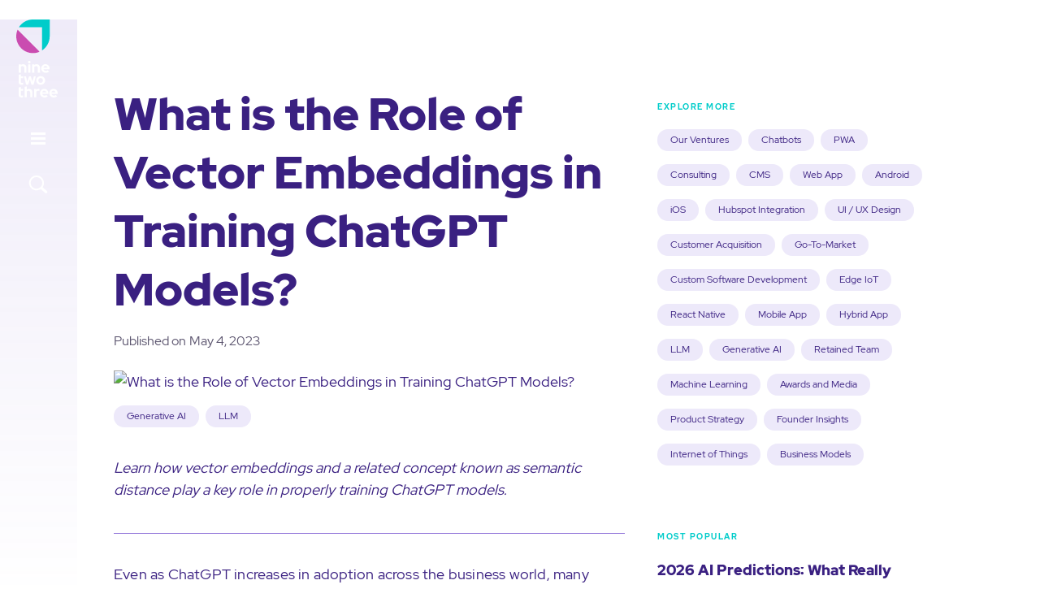

--- FILE ---
content_type: text/html; charset=utf-8
request_url: https://www.ninetwothree.co/blog/what-is-the-role-of-vector-embeddings-in-training-chatgpt-models
body_size: 21301
content:
<!DOCTYPE html><!-- Last Published: Wed Jan 21 2026 18:57:20 GMT+0000 (Coordinated Universal Time) --><html data-wf-domain="www.ninetwothree.co" data-wf-page="64d35b60ad11a1e01196bab0" data-wf-site="63e330e22f614d06818ae4e9" lang="en" data-wf-collection="64d35b60ad11a1e01196badc" data-wf-item-slug="what-is-the-role-of-vector-embeddings-in-training-chatgpt-models"><head><meta charset="utf-8"/><title>What is the Role of Vector Embeddings in Training ChatGPT Models?</title><meta content="Learn how vector embeddings and a related concept known as semantic distance play a key role in properly training ChatGPT models." name="description"/><meta content="What is the Role of Vector Embeddings in Training ChatGPT Models?" property="og:title"/><meta content="Learn how vector embeddings and a related concept known as semantic distance play a key role in properly training ChatGPT models." property="og:description"/><meta content="https://cdn.prod.website-files.com/63ea6b7eefec8ac338e84084/64d393b33bd316e9cdb547dd_6453bdc2459194a131e225fb_What%2520is%2520the%2520Role%2520of%2520Vector%2520Embeddings%2520in%2520Training%2520ChatGPT%2520Models_.avif" property="og:image"/><meta content="What is the Role of Vector Embeddings in Training ChatGPT Models?" property="twitter:title"/><meta content="Learn how vector embeddings and a related concept known as semantic distance play a key role in properly training ChatGPT models." property="twitter:description"/><meta content="https://cdn.prod.website-files.com/63ea6b7eefec8ac338e84084/64d393b33bd316e9cdb547dd_6453bdc2459194a131e225fb_What%2520is%2520the%2520Role%2520of%2520Vector%2520Embeddings%2520in%2520Training%2520ChatGPT%2520Models_.avif" property="twitter:image"/><meta property="og:type" content="website"/><meta content="summary_large_image" name="twitter:card"/><meta content="width=device-width, initial-scale=1" name="viewport"/><link href="https://cdn.prod.website-files.com/63e330e22f614d06818ae4e9/css/ninetwothree-2023.shared.8fd30dfd6.min.css" rel="stylesheet" type="text/css" integrity="sha384-j9MN/WOzak1Uet7swj/MEBGO8nE0KhV4c8MKG3tFiQvCm1JkOPcJ440dei7CPCvM" crossorigin="anonymous"/><link href="https://fonts.googleapis.com" rel="preconnect"/><link href="https://fonts.gstatic.com" rel="preconnect" crossorigin="anonymous"/><script src="https://ajax.googleapis.com/ajax/libs/webfont/1.6.26/webfont.js" type="text/javascript"></script><script type="text/javascript">WebFont.load({  google: {    families: ["Vollkorn:400,400italic,700,700italic"]  }});</script><script type="text/javascript">!function(o,c){var n=c.documentElement,t=" w-mod-";n.className+=t+"js",("ontouchstart"in o||o.DocumentTouch&&c instanceof DocumentTouch)&&(n.className+=t+"touch")}(window,document);</script><link href="https://cdn.prod.website-files.com/63e330e22f614d06818ae4e9/63eccd2b433aca73983448fa_favicon%2032x32.png" rel="shortcut icon" type="image/x-icon"/><link href="https://cdn.prod.website-files.com/63e330e22f614d06818ae4e9/63eccd2efa72851fa1a1f775_favicon%20256x256.png" rel="apple-touch-icon"/><link href="https://www.ninetwothree.co/blog/what-is-the-role-of-vector-embeddings-in-training-chatgpt-models" rel="canonical"/><link href="rss.xml" rel="alternate" title="RSS Feed" type="application/rss+xml"/><script async="" src="https://www.googletagmanager.com/gtag/js?id=G-M8PPP9JX8G"></script><script type="text/javascript">window.dataLayer = window.dataLayer || [];function gtag(){dataLayer.push(arguments);}gtag('set', 'developer_id.dZGVlNj', true);gtag('js', new Date());gtag('config', 'G-M8PPP9JX8G');</script><!-- Meta Tags (Dynamic Content Suggestion) -->
<meta name="color-scheme" content="light only" />
<meta name="twitter:card" content="summary_large_image" />
<meta name="twitter:site" content="@923_studio" />
<meta name="twitter:title" content="{{page_title}}" />
<meta name="twitter:description" content="{{meta_description}}" />
<meta name="twitter:image" content="{{featured_image_url}}" />


<!-- Combined and Optimized CSS -->
<style>
  
  /* General Input Styling */
  textarea,
  input.text,
  input[type="text"],
  input[type="button"],
  input[type="submit"],
  input[type="search"] {
    -webkit-appearance: none;
  }

  /* Smoother Text */
  body {
    -webkit-font-smoothing: antialiased;
    -moz-osx-font-smoothing: grayscale;
    font-smoothing: antialiased;
    text-rendering: optimizeLegibility;
  }

  /* Get rid of textarea resizer */
  textarea {
    resize: none;
  }

  /* Slider Dots */
  .w-slider-dot {
    background: rgba(255, 255, 255, 0.4);
    width: 20px;
    height: 5px;
  }

  .w-slider-dot.w-active {
    background: white;
    width: 20px;
    height: 5px;
  }

  .w-slider-nav-invert > div {
    background: #C5B9E4;
  }

  .w-slider-nav-invert > div.w-active {
    background: #C858B2;
    width: 20px;
    height: 5px;
  }

  /* Apply ellipsis after 3 lines of text */
  .card-text-sm {
    display: -webkit-box;
    overflow: hidden;
    -webkit-line-clamp: 3;
    -webkit-box-orient: vertical;
  }

	/*Apply "..." after 5 lines of text */
	.cs-slider-text {
    	display: -webkit-box;
    	overflow: hidden;
    	-webkit-line-clamp: 5;
    	-webkit-box-orient: vertical;
}

  .au-ar-title-sm.is--new {
    display: -webkit-box;
    overflow: hidden;
    -webkit-line-clamp: 2;
    -webkit-box-orient: vertical;
  }
  

  /* Hide scrollbars for IE, Edge, and Firefox */
  .nav-slide-tracker,
  .p-tabs-menu {
    -ms-overflow-style: none; /* IE and Edge */
    scrollbar-width: none; /* Firefox */
  }

  .nav-slide-tracker::-webkit-scrollbar,
  .p-tabs-menu::-webkit-scrollbar {
    display: none;
  }

  @media (max-width: 768px) {

    .nav-slide-tracker {
      scroll-snap-type: x mandatory;
    }

    .fs-sliderdots_content.fs-sliderdots_active {
      scroll-snap-align: center;
    }
  }

  /* Hide last comma in portfolio cards */
  .p-col-cat-it:last-child .p-col-cat-divider {
    display: none;
  }

  /* Remove Webflow styles from pagination button */
  .w-pagination-next {
    border-top: 0;
    border-right: 0;
    border-bottom: 0;
    border-radius: 0px;
  }
  .w-pagination-previous {
    border-top: 0;
    border-left: 0;
    border-bottom: 0;
    border-radius: 0px;
  }
</style>

<!-- Google Tag Manager -->
<script async>(function(w,d,s,l,i){w[l]=w[l]||[];w[l].push({'gtm.start':
new Date().getTime(),event:'gtm.js'});var f=d.getElementsByTagName(s)[0],
j=d.createElement(s),dl=l!='dataLayer'?'&l='+l:'';j.async=true;j.src=
'https://www.googletagmanager.com/gtm.js?id='+i+dl;f.parentNode.insertBefore(j,f);
})(window,document,'script','dataLayer','GTM-T4872PC9');</script>
<!-- End Google Tag Manager --><meta property="og:url" content="https://www.ninetwothree.co/blog/what-is-the-role-of-vector-embeddings-in-training-chatgpt-models"/>
<style> <img src="https://cdn.prod.website-files.com/63ea6b7eefec8ac338e84084/64d393b33bd316e9cdb547dd_6453bdc2459194a131e225fb_What%2520is%2520the%2520Role%2520of%2520Vector%2520Embeddings%2520in%2520Training%2520ChatGPT%2520Models_.avifg" fetchpriority="high"></style>
<!-- [Attributes by Finsweet] Table of Contents -->
<script defer src="https://cdn.jsdelivr.net/npm/@finsweet/attributes-toc@1/toc.js"></script>

<style>
	.cs-toc-link.is--hide.w--current {
    color: #00ccca;
}
</style></head><body><div data-animation="over-left" class="nav w-nav" data-easing2="ease" data-easing="ease-out" data-collapse="all" data-w-id="f80b9945-b2a7-4c00-65b8-09965fb5bafc" role="banner" data-no-scroll="1" data-duration="500" data-doc-height="1"><div class="container is--nav"><div class="nav-bg"></div><a href="/" class="nav-brand-link w-nav-brand"><div class="nav-logo-img w-embed"><svg width="42" height="42" viewBox="0 0 42 42" fill="none" xmlns="http://www.w3.org/2000/svg">
<path d="M20.5961 41.3835C9.22667 41.3835 0 32.1148 0 20.6935C0 17.8065 0.579782 15.0462 1.66379 12.5391L28.7136 39.7121C26.1926 40.801 23.47 41.3835 20.5961 41.3835Z" fill="#CA4CB0"/>
<path d="M20.5724 0C13.2617 0 6.8585 3.82398 3.20312 9.57261H31.6395V38.1385C37.362 34.4664 41.1686 28.0341 41.1686 20.69V0H20.5724Z" fill="#00CCCA"/>
</svg></div><div class="logo-embed w-embed"><svg width="48" height="46" viewBox="0 0 48 46" fill="none" xmlns="http://www.w3.org/2000/svg">
<path d="M13.0377 3.98703C12.6092 3.98703 12.2563 3.83508 11.9538 3.53119C11.6513 3.2273 11.5 2.87276 11.5 2.44225C11.5 2.01173 11.6513 1.6572 11.9538 1.3533C12.2563 1.04941 12.6092 0.897461 13.0377 0.897461C13.4663 0.897461 13.8193 1.04941 14.1218 1.3533C14.4243 1.6572 14.5755 2.01173 14.5755 2.44225C14.5755 2.87276 14.4243 3.2273 14.1218 3.53119C13.8193 3.83508 13.4411 3.98703 13.0377 3.98703Z" fill="currentColor"/>
<path d="M0 15.4352V5.20412H2.67223V6.0145C3.07558 5.68529 3.50413 5.43204 3.98311 5.2801C4.46209 5.10283 4.96627 5.02686 5.54609 5.02686C6.73093 5.02686 7.6889 5.40672 8.44518 6.16645C9.20146 6.92618 9.57961 7.91382 9.57961 9.10407V15.4605H6.90744V9.48393C6.90744 8.85083 6.70575 8.31902 6.32761 7.93916C5.94946 7.53397 5.42004 7.35669 4.7898 7.35669C4.33603 7.35669 3.95788 7.43266 3.57974 7.60993C3.2268 7.7872 2.92429 8.04045 2.6974 8.36966V15.4605H0V15.4352Z" fill="currentColor"/>
<path d="M14.3675 5.20361H11.6953V15.4347H14.3675V5.20361Z" fill="currentColor"/>
<path d="M16.6094 15.4352V5.20412H19.2816V6.0145C19.685 5.68529 20.1134 5.43204 20.5924 5.2801C21.0714 5.10283 21.5756 5.02686 22.1555 5.02686C23.3403 5.02686 24.2983 5.40672 25.0546 6.16645C25.8108 6.92618 26.189 7.91382 26.189 9.10407V15.4605H23.5168V9.48393C23.5168 8.85083 23.3151 8.31902 22.937 7.93916C22.5588 7.53397 22.0294 7.35669 21.3992 7.35669C20.9454 7.35669 20.542 7.43266 20.189 7.60993C19.8361 7.7872 19.5336 8.04045 19.3067 8.36966V15.4605H16.6094V15.4352Z" fill="currentColor"/>
<path d="M37.3627 14.1426C36.7324 14.6491 36.1022 15.0289 35.4467 15.2569C34.7913 15.4848 34.0603 15.6114 33.2536 15.6114C32.4721 15.6114 31.7662 15.4848 31.0855 15.2062C30.4049 14.9276 29.8251 14.5478 29.3461 14.0919C28.8671 13.6108 28.4637 13.0536 28.1864 12.4205C27.9091 11.7621 27.7578 11.0783 27.7578 10.3186C27.7578 9.5842 27.8839 8.90044 28.1612 8.242C28.4385 7.58357 28.7914 7.02644 29.2704 6.54528C29.7494 6.06411 30.304 5.68425 30.9342 5.40568C31.5897 5.12711 32.2704 5.00049 33.0015 5.00049C33.7073 5.00049 34.388 5.15243 35.0182 5.431C35.6485 5.70957 36.1778 6.08943 36.6316 6.57059C37.0854 7.05176 37.4384 7.63422 37.6904 8.31798C37.9425 9.00174 38.0686 9.71081 38.0686 10.4959V11.205H30.4553C30.6317 11.8381 30.9847 12.3699 31.5141 12.7497C32.0435 13.1549 32.6485 13.3322 33.3544 13.3322C33.8081 13.3322 34.2115 13.2562 34.6148 13.1043C35.0182 12.9523 35.3459 12.7497 35.6232 12.4965L37.3627 14.1426ZM32.951 7.22903C32.346 7.22903 31.8166 7.4063 31.3628 7.78617C30.9091 8.16603 30.6065 8.67252 30.4553 9.2803H35.4467C35.2702 8.67252 34.9678 8.19136 34.514 7.78617C34.0603 7.43163 33.5308 7.22903 32.951 7.22903Z" fill="currentColor"/>
<path d="M11.7758 30.1739H9.20447L6.40625 19.9429H8.95237L10.6414 26.5525L12.6834 19.9429H14.927L16.9438 26.5525L18.6329 19.9429H21.1286L18.3051 30.1739H15.7338L13.7674 23.6402L11.7758 30.1739Z" fill="currentColor"/>
<path d="M21.5781 25.0573C21.5781 24.3229 21.7294 23.6138 22.0067 22.9554C22.284 22.2969 22.6622 21.7398 23.1664 21.2586C23.6454 20.7775 24.2252 20.3976 24.9058 20.1191C25.5613 19.8405 26.2924 19.7139 27.0486 19.7139C27.8049 19.7139 28.5108 19.8405 29.1914 20.1191C29.8469 20.3976 30.4267 20.7775 30.9309 21.2586C31.4099 21.7398 31.8132 22.2969 32.0905 22.9554C32.3678 23.6138 32.5191 24.2976 32.5191 25.0573C32.5191 25.7917 32.3678 26.5008 32.0905 27.1592C31.8132 27.8177 31.4351 28.3748 30.9309 28.8306C30.4519 29.3118 29.8721 29.6663 29.1914 29.9449C28.536 30.2235 27.8049 30.3501 27.0486 30.3501C26.2924 30.3501 25.5865 30.2235 24.9058 29.9449C24.2504 29.6663 23.6706 29.2865 23.1664 28.8306C22.6874 28.3495 22.284 27.7923 22.0067 27.1592C21.7294 26.5008 21.5781 25.7917 21.5781 25.0573ZM27.0234 28.0203C27.8049 28.0203 28.4603 27.7417 29.0149 27.1592C29.5695 26.5768 29.8469 25.893 29.8469 25.0573C29.8469 24.2216 29.5695 23.5125 29.0149 22.9301C28.4603 22.3476 27.8049 22.069 27.0234 22.069C26.2419 22.069 25.5865 22.3476 25.0319 22.9301C24.4773 23.5125 24.2 24.2216 24.2 25.0573C24.2 25.893 24.4773 26.5768 25.0319 27.1592C25.5865 27.7417 26.2419 28.0203 27.0234 28.0203Z" fill="currentColor"/>
<path d="M0 42.9366V33.6678L2.67223 33.0601V35.5925H5.57132V37.8464H2.67223V42.3794C2.67223 42.8606 2.77306 43.2151 2.97473 43.3924C3.17641 43.595 3.55456 43.6963 4.05875 43.6963C4.31085 43.6963 4.53774 43.671 4.76463 43.6456C4.99152 43.6203 5.21838 43.5443 5.49568 43.4684V45.6716C5.21838 45.7729 4.86542 45.8489 4.46207 45.8995C4.05872 45.9502 3.70582 45.9755 3.42852 45.9755C2.29409 45.9755 1.43698 45.7222 0.85716 45.1904C0.302551 44.6839 0 43.9242 0 42.9366Z" fill="currentColor"/>
<path d="M0 27.3111V18.0424L2.67223 17.4346V19.967H5.57132V22.2209H2.67223V26.7539C2.67223 27.2351 2.77306 27.5896 2.97473 27.7669C3.17641 27.9695 3.55456 28.0708 4.05875 28.0708C4.31085 28.0708 4.53774 28.0455 4.76463 28.0201C4.99152 27.9948 5.21838 27.9188 5.49568 27.8429V30.0461C5.21838 30.1474 4.86542 30.2234 4.46207 30.274C4.05872 30.3247 3.70582 30.35 3.42852 30.35C2.29409 30.35 1.43698 30.0967 0.85716 29.5649C0.302551 29.0584 0 28.2987 0 27.3111Z" fill="currentColor"/>
<path d="M7.23438 45.8231V32.9077L9.90661 32.3252V36.4024C10.31 36.0732 10.7385 35.82 11.2175 35.668C11.6965 35.4907 12.2006 35.4148 12.7805 35.4148C13.9653 35.4148 14.9233 35.7946 15.6796 36.5544C16.4358 37.3141 16.814 38.3017 16.814 39.492V45.8484H14.1418V39.8719C14.1418 39.2387 13.9401 38.7069 13.562 38.3271C13.1838 37.9219 12.6544 37.7446 12.0242 37.7446C11.5704 37.7446 11.1923 37.8206 10.8142 37.9979C10.4612 38.1751 10.1587 38.4284 9.93184 38.7576V45.8484H7.23438V45.8231Z" fill="currentColor"/>
<path d="M18.9844 45.8227V35.5916H21.6566V36.7059C21.9843 36.2501 22.3876 35.9208 22.8414 35.6929C23.2951 35.465 23.8246 35.3384 24.3792 35.3384C24.6313 35.3637 24.8582 35.3637 25.0347 35.4144C25.2111 35.4397 25.3623 35.4903 25.4884 35.5916V37.9468C25.2867 37.8455 25.0851 37.7948 24.833 37.7442C24.6061 37.6935 24.3539 37.6682 24.1019 37.6682C23.5725 37.6682 23.0935 37.7948 22.665 38.0734C22.2364 38.3267 21.8835 38.7065 21.6314 39.213V45.8227H18.9844Z" fill="currentColor"/>
<path d="M35.847 44.5317C35.2168 45.0382 34.5865 45.4181 33.9311 45.646C33.2756 45.8739 32.5446 46.0006 31.7379 46.0006C30.9564 46.0006 30.2505 45.8739 29.5699 45.5954C28.8892 45.3168 28.3094 44.9369 27.8305 44.4811C27.3515 43.9999 26.9481 43.4428 26.6708 42.8097C26.3935 42.1512 26.2422 41.4675 26.2422 40.7078C26.2422 39.9734 26.3683 39.2896 26.6456 38.6312C26.9229 37.9727 27.2758 37.4156 27.7548 36.9344C28.2337 36.4533 28.7884 36.0734 29.4186 35.7948C30.0741 35.5163 30.7548 35.3896 31.4858 35.3896C32.1917 35.3896 32.8724 35.5416 33.5026 35.8202C34.1328 36.0987 34.6622 36.4786 35.116 36.9598C35.5697 37.4409 35.9227 38.0234 36.1748 38.7071C36.4269 39.3909 36.553 40.1 36.553 40.885V41.5941H28.9397C29.1161 42.2272 29.4691 42.759 29.9985 43.1389C30.5279 43.5441 31.1329 43.7214 31.8387 43.7214C32.2925 43.7214 32.6959 43.6454 33.0992 43.4934C33.5026 43.3415 33.8303 43.1389 34.1076 42.8857L35.847 44.5317ZM31.4101 37.6182C30.8051 37.6182 30.2758 37.7955 29.822 38.1753C29.3682 38.5552 29.0657 39.0617 28.9144 39.6695H33.906C33.7295 39.0617 33.4269 38.5805 32.9732 38.1753C32.5194 37.8208 32.0152 37.6182 31.4101 37.6182Z" fill="currentColor"/>
<path d="M47.2922 44.5317C46.662 45.0382 46.0318 45.4181 45.3764 45.646C44.7209 45.8739 43.9898 46.0006 43.1831 46.0006C42.4016 46.0006 41.6957 45.8739 41.0151 45.5954C40.3344 45.3168 39.7546 44.9369 39.2756 44.4811C38.7967 43.9999 38.3933 43.4428 38.116 42.8097C37.8387 42.1512 37.6875 41.4675 37.6875 40.7078C37.6875 39.9734 37.8134 39.2896 38.0908 38.6312C38.3681 37.9727 38.7211 37.4156 39.2001 36.9344C39.6791 36.4533 40.2336 36.0734 40.8638 35.7948C41.5192 35.5163 42.2 35.3896 42.931 35.3896C43.6369 35.3896 44.3175 35.5416 44.9478 35.8202C45.578 36.0987 46.1074 36.4786 46.5612 36.9598C47.0149 37.4409 47.3679 38.0234 47.62 38.7071C47.8721 39.3909 47.9982 40.1 47.9982 40.885V41.5941H40.4101C40.5865 42.2272 40.9395 42.759 41.4689 43.1389C41.9983 43.5441 42.6033 43.7214 43.3092 43.7214C43.7629 43.7214 44.1663 43.6454 44.5696 43.4934C44.973 43.3415 45.3007 43.1389 45.578 42.8857L47.2922 44.5317ZM42.8554 37.6182C42.2504 37.6182 41.7209 37.7955 41.2672 38.1753C40.8134 38.5552 40.5109 39.0617 40.3596 39.6695H45.3512C45.1747 39.0617 44.8721 38.5805 44.4184 38.1753C43.9646 37.8208 43.4605 37.6182 42.8554 37.6182Z" fill="currentColor"/>
</svg></div></a><nav role="navigation" class="nav-menu w-nav-menu"><div class="nav-links-wr"><div class="nav-links-top"><div class="nav-link-wr is--1"><a href="/" class="nav-link w-nav-link">Home</a></div><div class="nav-link-wr is--2"><a href="/services" class="nav-link w-nav-link">Services</a></div><div class="nav-link-wr is--3"><a href="/case-studies" class="nav-link w-nav-link">Case studies</a></div><div class="nav-link-wr is--4"><div data-hover="false" data-delay="0" class="nav-link is--dd w-dropdown"><div class="nav-dd-toggle w-dropdown-toggle"><div class="nav-dd-ic w-icon-dropdown-toggle"></div><div class="nav-dd-title">Process</div></div><nav class="nav-dd-list nav-dd-list--home w-dropdown-list"><a href="/process/discovery" data-w-id="f80b9945-b2a7-4c00-65b8-09965fb5bb17" class="nv-dd-link w-dropdown-link">Discovery</a><a href="/process/design-sprint" data-w-id="f80b9945-b2a7-4c00-65b8-09965fb5bb19" class="nv-dd-link w-dropdown-link">Design Sprint</a><a href="/process/development" data-w-id="f80b9945-b2a7-4c00-65b8-09965fb5bb1b" class="nv-dd-link w-dropdown-link">Development</a><a href="/process/launch" data-w-id="f80b9945-b2a7-4c00-65b8-09965fb5bb1d" class="nv-dd-link w-dropdown-link">Launch</a></nav></div></div><div class="nav-link-wr is--5"><a href="/resources" class="nav-link w-nav-link">Resources</a></div><div class="nav-link-wr is--6"><a href="/careers" class="nav-link w-nav-link">Careers</a></div><div class="nav-link-wr is--8"><a href="/blog" class="nav-link w-nav-link">Blog</a></div><div class="nav-btn-wr"><a href="/contact-us" class="btn is--blue w-button">Book a discovery call</a></div></div></div><a href="#" class="nav-blur-gals-card w-inline-block"></a></nav><div class="search-btn-wr is--mob"><a href="/search" class="search-btn w-inline-block"><div class="search-btn-ic w-embed"><?xml version="1.0" encoding="UTF-8"?>
<svg width="30px" height="22px" viewBox="0 0 123 120" version="1.1" xmlns="http://www.w3.org/2000/svg" xmlns:xlink="http://www.w3.org/1999/xlink">
    <title>search-icon</title>
    <g id="Page-1" stroke="none" stroke-width="1" fill="none" fill-rule="evenodd">
        <g id="search-icon" fill="currentColor" fill-rule="nonzero">
            <path d="M50,0 L50,0 L50,0 C63.8,0 76.3,5.6 85.4,14.7 C94.4,23.7 100,36.2 100,50 L100,50 L100,50 L100,50 L100,50 C100,55.6 99.1,60.9 97.4,65.9 C97.1,66.7 96.8,67.5 96.5,68.3 L96.5,68.3 C95.1,72 93.2,75.4 91,78.6 L120.1,104.7 L120.1,104.7 L120.3,104.8 L120.3,104.8 C121.9,106.4 122.8,108.5 122.9,110.6 C123,112.7 122.4,114.8 120.9,116.6 L120.9,116.6 L120.7,116.8 L120.7,116.8 L120.6,117 L120.6,117 C119,118.6 116.9,119.5 114.8,119.6 C112.7,119.7 110.6,119.1 108.8,117.6 L108.8,117.6 L108.6,117.4 L108.6,117.4 L78.8,90.9 C77.9,91.5 77,92.1 76.1,92.7 C74.9,93.5 73.6,94.2 72.3,94.8 C65.6,98.1 58,100 50,100 L50,100 L50,100 L50,100 C36.2,100 23.7,94.4 14.7,85.4 C5.6,76.3 0,63.8 0,50 L0,50 L0,50 L0,50 L0,50 C0,36.2 5.6,23.7 14.6,14.7 C23.7,5.6 36.2,0 50,0 L50,0 L50,0 L50,0 Z M50,11.2 L50,11.2 L50,11.2 L50,11.2 L50,11.2 C39.3,11.2 29.6,15.5 22.6,22.6 C15.6,29.6 11.2,39.3 11.2,50 L11.2,50 L11.2,50 L11.2,50 L11.2,50 C11.2,60.7 15.5,70.4 22.6,77.4 C29.6,84.4 39.3,88.8 50,88.8 L50,88.8 L50,88.8 L50,88.8 L50,88.8 C60.7,88.8 70.4,84.5 77.4,77.4 C84.4,70.4 88.8,60.7 88.8,50 L88.8,50 L88.8,50 L88.8,50 L88.8,50 C88.8,39.3 84.5,29.6 77.4,22.6 C70.4,15.6 60.7,11.2 50,11.2 L50,11.2 Z" id="Shape"></path>
        </g>
    </g>
</svg></div></a></div><div fs-scrolldisable-element="toggle" class="menu-btn w-nav-button"><div class="menu-btn-line is--1"></div><div class="menu-btn-line is--2"></div><div class="menu-btn-line is--3"></div><div class="menu-btn-close"><img src="https://cdn.prod.website-files.com/63e330e22f614d06818ae4e9/64d1fd8a1e5279d563b79b49_close.svg" loading="eager" alt="nav-menu-close" class="menu-btn-ic"/></div></div><div class="search-btn-wr is--desktop"><a href="/search" class="search-btn w-inline-block"><div class="search-btn-ic w-embed"><?xml version="1.0" encoding="UTF-8"?>
<svg width="30px" height="22px" viewBox="0 0 123 120" version="1.1" xmlns="http://www.w3.org/2000/svg" xmlns:xlink="http://www.w3.org/1999/xlink">
    <title>search-icon</title>
    <g id="Page-1" stroke="none" stroke-width="1" fill="none" fill-rule="evenodd">
        <g id="search-icon" fill="currentColor" fill-rule="nonzero">
            <path d="M50,0 L50,0 L50,0 C63.8,0 76.3,5.6 85.4,14.7 C94.4,23.7 100,36.2 100,50 L100,50 L100,50 L100,50 L100,50 C100,55.6 99.1,60.9 97.4,65.9 C97.1,66.7 96.8,67.5 96.5,68.3 L96.5,68.3 C95.1,72 93.2,75.4 91,78.6 L120.1,104.7 L120.1,104.7 L120.3,104.8 L120.3,104.8 C121.9,106.4 122.8,108.5 122.9,110.6 C123,112.7 122.4,114.8 120.9,116.6 L120.9,116.6 L120.7,116.8 L120.7,116.8 L120.6,117 L120.6,117 C119,118.6 116.9,119.5 114.8,119.6 C112.7,119.7 110.6,119.1 108.8,117.6 L108.8,117.6 L108.6,117.4 L108.6,117.4 L78.8,90.9 C77.9,91.5 77,92.1 76.1,92.7 C74.9,93.5 73.6,94.2 72.3,94.8 C65.6,98.1 58,100 50,100 L50,100 L50,100 L50,100 C36.2,100 23.7,94.4 14.7,85.4 C5.6,76.3 0,63.8 0,50 L0,50 L0,50 L0,50 L0,50 C0,36.2 5.6,23.7 14.6,14.7 C23.7,5.6 36.2,0 50,0 L50,0 L50,0 L50,0 Z M50,11.2 L50,11.2 L50,11.2 L50,11.2 L50,11.2 C39.3,11.2 29.6,15.5 22.6,22.6 C15.6,29.6 11.2,39.3 11.2,50 L11.2,50 L11.2,50 L11.2,50 L11.2,50 C11.2,60.7 15.5,70.4 22.6,77.4 C29.6,84.4 39.3,88.8 50,88.8 L50,88.8 L50,88.8 L50,88.8 L50,88.8 C60.7,88.8 70.4,84.5 77.4,77.4 C84.4,70.4 88.8,60.7 88.8,50 L88.8,50 L88.8,50 L88.8,50 L88.8,50 C88.8,39.3 84.5,29.6 77.4,22.6 C70.4,15.6 60.7,11.2 50,11.2 L50,11.2 Z" id="Shape"></path>
        </g>
    </g>
</svg></div></a></div></div></div><div><div class="toc-menu-embed"><div data-animation="over-right" data-collapse="medium" data-duration="400" data-easing="ease" data-easing2="ease" role="banner" class="menu-for-article-topics w-nav"><div class="w-container"><nav role="navigation" id="parent-mob-menu" class="toc-nav-menu w-nav-menu"><div class="toc-close-ic">X</div><div class="cs-sidebar-menu"><div id="1" class="cs-color-sub is--sm">table of content</div><div class="cs-sidebar-toc"><a href="#" fs-toc-element="link-1" class="cs-toc-link">Text Link</a></div></div></nav><div class="toc-menu-btn w-nav-button"><div class="element-disgn-topic"><span class="for-a-tablet-hide">Table of content</span></div></div></div></div><div class="html-embed w-embed"><style>
    #section-to-print {
        visibility: hidden;
        height: 0px;
    }

    @media print {
        body * {
            visibility: hidden;
        }

        #section-to-print,
        #section-to-print * {
            visibility: visible;
        }

        #section-to-print {
            position: static;
        		height: auto;
            left: 0;
            top: 0;
        }
    }
</style></div></div><section id="up" data-number="1" data-w-id="2bfff3f8-6df1-3b44-5a82-765e0414b446" class="sec is--cs"><div class="container is--l"><div class="cs-cont-wr"><div id="w-node-_2bfff3f8-6df1-3b44-5a82-765e0414b449-1196bab0" class="row"><div class="col csp-col"><div id="w-node-_2bfff3f8-6df1-3b44-5a82-765e0414b44b-1196bab0" class="cs-cont"><div id="w-node-_2bfff3f8-6df1-3b44-5a82-765e0414b44d-1196bab0" data-w-id="2bfff3f8-6df1-3b44-5a82-765e0414b44d" class="sec-header is--cs is--left"><h1 class="h100-static is--violet">What is the Role of Vector Embeddings in Training ChatGPT Models?</h1><div class="div-block-135"><div class="b-date-wr"><div class="b-date-text">Published on</div><div>May 4, 2023</div></div><div class="b-date-wr b-date-wr--italic w-condition-invisible"><div class="b-date-text">Updated on</div><div>June 24, 2024</div></div></div><img src="https://cdn.prod.website-files.com/63ea6b7eefec8ac338e84084/64d393b33bd316e9cdb547dd_6453bdc2459194a131e225fb_What%2520is%2520the%2520Role%2520of%2520Vector%2520Embeddings%2520in%2520Training%2520ChatGPT%2520Models_.avif" loading="eager" alt="What is the Role of Vector Embeddings in Training ChatGPT Models?" sizes="100vw" srcset="https://cdn.prod.website-files.com/63ea6b7eefec8ac338e84084/64d393b33bd316e9cdb547dd_6453bdc2459194a131e225fb_What%2520is%2520the%2520Role%2520of%2520Vector%2520Embeddings%2520in%2520Training%2520ChatGPT%2520Models_-p-500.avif 500w, https://cdn.prod.website-files.com/63ea6b7eefec8ac338e84084/64d393b33bd316e9cdb547dd_6453bdc2459194a131e225fb_What%2520is%2520the%2520Role%2520of%2520Vector%2520Embeddings%2520in%2520Training%2520ChatGPT%2520Models_.avif 1200w" class="cs-main-img"/><div class="b-cat-pills-wr"><div class="b-cat-wr is--mr"><a aria-label="category-link" href="/categories/generative-ai" class="b-cat-it-link w-inline-block"><div>Generative AI</div></a></div><div class="b-cat-wr"><div class="w-dyn-list"><div role="list" class="b-cat-li w-dyn-items"><div role="listitem" class="b-cat-li-it w-dyn-item"><a aria-label="category-link" href="/categories/llm" class="b-cat-it-link w-inline-block"><div>LLM</div></a></div></div></div></div></div><div class="b-cont-sub">Learn how vector embeddings and a related concept known as semantic distance play a key role in properly training ChatGPT models.</div></div><div id="anchor-data-feed" class="cs-article-wr"><div fs-toc-hideurlhash="true" fs-toc-element="contents" fs-toc-offsettop="5rem" class="anchor-data-feed is--blog is--desktop w-richtext"><p>Even as ChatGPT increases in adoption across the business world, many users still worry about the accuracy of its underlying language models. A thorough machine learning model training process remains a critical aspect of any AI-powered tool like ChatGPT. However, specific natural language processing use-cases rely on a concept known as vector embeddings to improve model accuracy and efficiency. </p><p>In a natural language processor, embeddings essentially define the weight or probability a certain word is going to appear next in a sentence or phrase. This helps natural language processors generate or understand text that ultimately reads like human language. It uses the massive amount of text data on the web to calculate these weightings. For example, in the phrase &quot;Float like a butterfly, sting like a…” the word “bee” boasts a strong probability of appearing next. </p><p>Today, ChatGPT largely depends on these previously-written human language examples as an input during its training. It effectively has no filter, which leads to the sometimes embarrassing or inaccurate responses it makes. Vector embeddings and a related concept known as semantic distance play a key role in properly training <a href="https://www.ninetwothree.co/blog/how-does-chatgpt-really-work">ChatGPT models</a>. In essence they make ChatGPT usable in the corporate world without embarrassing a business and/or their clients and customer base. Let’s take a closer look. </p><h2><strong>Vector Embeddings Explained </strong></h2><blockquote>Any blog post, tweet, or human language phrase can be defined with its own vector embedding. When comparing two chunks of text, if both express a similar idea or underlying concept, their semantic distance is smaller than two vector embeddings for unrelated ideas. </blockquote><p>This is the case despite the individual words used in both examples. This somewhat abstract concept lies at the heart of <a href="https://www.ninetwothree.co/blog/how-to-integrate-chatgpt-into-your-existing-business-systems">properly training ChatGPT</a> or other similar large language models to be used in a competitive business world. </p><p>For example, a customer service chatbot used by one beer producer shouldn’t tell customers that another company’s beer tastes better. Vector embeddings inform the model training process to filter out the kind of language that embarrasses a business using advanced chatbots. It remains an essential piece of the puzzle in properly preparing ChatGPT or a similar tool to serve on the front lines of a business’s customer service or communications role. </p><p>Taken another way, vector embedding takes the concept of keyword matching used in internet searching and blasts it well into the outer realms of the universe. Essentially, it allows ideas or concepts to be mathematically represented, making it possible to perform computations on them in a variety of ways. While it currently provides promise in making advanced chatbots usable in the business world, other intriguing use-cases abound. </p><p>Examples of potential applications powered by vector embeddings and semantic distance span everything from matching potential dating partners to finding a perfect candidate for a company’s open position. It’s a major reason why many tech pundits feel this type of advanced AI is the most important technology innovation since the internet and the web itself.</p><h2><strong>Why Vector Embeddings Matter to Companies Interested in Using ChatGPT </strong></h2><p>ChatGPT in its current form remains easy to use. Many business leaders and entrepreneurs feel it already provides the means to let their companies quickly reinvent a variety of business processes, especially in the areas of customer service and marketing. However, there’s nothing that currently stops ChatGPT from sharing corporate secrets other than focused training that relies on vector embeddings. </p><blockquote>At its core, ChatGPT essentially functions as a random word generator. So businesses obviously want to ensure it speaks highly of their own products as opposed to the product line of their competition. </blockquote><p>They also need to feel comfortable it won’t mention any trade secrets when prompted by someone from another organization. This scenario is why vector embeddings and semantic distance matter for this final level of language model training. It needs to effectively function as a smart filter, ensuring any AI-superpowered chatbot stays on message. </p><h2><strong>Training Language Models How to Filter Their Output</strong></h2><p>When we work with a company on a project using natural language processing or <a href="https://www.ninetwothree.co/blog/how-developers-can-leverage-openais-chatgpt-api">leveraging OpenAI’s ChatGPT API</a>, this advanced level of training happens over two stages. First, we create two data silos containing massive amounts of human language in an unstructured format. The first silo contains the company product data, including any proprietary or otherwise secret information. A negative word or phrase database makes up the second silo, with data about competitors or other language the chatbot must never mention. </p><p>The second stage involves prompt engineering, where users simulate different personas to query the new chatbot. These users need to take note of any instances where the language model generates any text containing private information from the first silo or anything from the second silo. It’s an iterative process depending on a feedback loop that results in a chatbot your business can trust!</p><p>‍</p><p>If you have a great idea for leveraging ChatGPT, but need help from experts, connect with the team at NineTwoThree. We boast significant experience in <a href="https://www.ninetwothree.co/services/machine-learning">machine learning model development</a> and <a href="https://www.ninetwothree.co/services/chat-gpt">ChatGPT development</a> – making us the right fit for your organization. Reach out to us at your earliest convenience to talk about the possibilities of a partnership. </p></div><div fs-toc-hideurlhash="true" fs-toc-element="contents-1" fs-toc-offsettop="8rem" class="anchor-data-feed is--blog is--mob w-richtext"><p>Even as ChatGPT increases in adoption across the business world, many users still worry about the accuracy of its underlying language models. A thorough machine learning model training process remains a critical aspect of any AI-powered tool like ChatGPT. However, specific natural language processing use-cases rely on a concept known as vector embeddings to improve model accuracy and efficiency. </p><p>In a natural language processor, embeddings essentially define the weight or probability a certain word is going to appear next in a sentence or phrase. This helps natural language processors generate or understand text that ultimately reads like human language. It uses the massive amount of text data on the web to calculate these weightings. For example, in the phrase &quot;Float like a butterfly, sting like a…” the word “bee” boasts a strong probability of appearing next. </p><p>Today, ChatGPT largely depends on these previously-written human language examples as an input during its training. It effectively has no filter, which leads to the sometimes embarrassing or inaccurate responses it makes. Vector embeddings and a related concept known as semantic distance play a key role in properly training <a href="https://www.ninetwothree.co/blog/how-does-chatgpt-really-work">ChatGPT models</a>. In essence they make ChatGPT usable in the corporate world without embarrassing a business and/or their clients and customer base. Let’s take a closer look. </p><h2><strong>Vector Embeddings Explained </strong></h2><blockquote>Any blog post, tweet, or human language phrase can be defined with its own vector embedding. When comparing two chunks of text, if both express a similar idea or underlying concept, their semantic distance is smaller than two vector embeddings for unrelated ideas. </blockquote><p>This is the case despite the individual words used in both examples. This somewhat abstract concept lies at the heart of <a href="https://www.ninetwothree.co/blog/how-to-integrate-chatgpt-into-your-existing-business-systems">properly training ChatGPT</a> or other similar large language models to be used in a competitive business world. </p><p>For example, a customer service chatbot used by one beer producer shouldn’t tell customers that another company’s beer tastes better. Vector embeddings inform the model training process to filter out the kind of language that embarrasses a business using advanced chatbots. It remains an essential piece of the puzzle in properly preparing ChatGPT or a similar tool to serve on the front lines of a business’s customer service or communications role. </p><p>Taken another way, vector embedding takes the concept of keyword matching used in internet searching and blasts it well into the outer realms of the universe. Essentially, it allows ideas or concepts to be mathematically represented, making it possible to perform computations on them in a variety of ways. While it currently provides promise in making advanced chatbots usable in the business world, other intriguing use-cases abound. </p><p>Examples of potential applications powered by vector embeddings and semantic distance span everything from matching potential dating partners to finding a perfect candidate for a company’s open position. It’s a major reason why many tech pundits feel this type of advanced AI is the most important technology innovation since the internet and the web itself.</p><h2><strong>Why Vector Embeddings Matter to Companies Interested in Using ChatGPT </strong></h2><p>ChatGPT in its current form remains easy to use. Many business leaders and entrepreneurs feel it already provides the means to let their companies quickly reinvent a variety of business processes, especially in the areas of customer service and marketing. However, there’s nothing that currently stops ChatGPT from sharing corporate secrets other than focused training that relies on vector embeddings. </p><blockquote>At its core, ChatGPT essentially functions as a random word generator. So businesses obviously want to ensure it speaks highly of their own products as opposed to the product line of their competition. </blockquote><p>They also need to feel comfortable it won’t mention any trade secrets when prompted by someone from another organization. This scenario is why vector embeddings and semantic distance matter for this final level of language model training. It needs to effectively function as a smart filter, ensuring any AI-superpowered chatbot stays on message. </p><h2><strong>Training Language Models How to Filter Their Output</strong></h2><p>When we work with a company on a project using natural language processing or <a href="https://www.ninetwothree.co/blog/how-developers-can-leverage-openais-chatgpt-api">leveraging OpenAI’s ChatGPT API</a>, this advanced level of training happens over two stages. First, we create two data silos containing massive amounts of human language in an unstructured format. The first silo contains the company product data, including any proprietary or otherwise secret information. A negative word or phrase database makes up the second silo, with data about competitors or other language the chatbot must never mention. </p><p>The second stage involves prompt engineering, where users simulate different personas to query the new chatbot. These users need to take note of any instances where the language model generates any text containing private information from the first silo or anything from the second silo. It’s an iterative process depending on a feedback loop that results in a chatbot your business can trust!</p><p>‍</p><p>If you have a great idea for leveraging ChatGPT, but need help from experts, connect with the team at NineTwoThree. We boast significant experience in <a href="https://www.ninetwothree.co/services/machine-learning">machine learning model development</a> and <a href="https://www.ninetwothree.co/services/chat-gpt">ChatGPT development</a> – making us the right fit for your organization. Reach out to us at your earliest convenience to talk about the possibilities of a partnership. </p></div><div class="b-au-wrap"><div class="css w-embed"><style>
.b-au-link:not([href]),
.b-au-link[href="#"] {
  cursor: default !important;
}
</style></div><a aria-label="author-image" href="https://www.ninetwothree.co/author/tim-ludy" class="b-au-link w-inline-block"><div class="bcb-img-wr"><img src="https://cdn.prod.website-files.com/63ea6b7eefec8ac338e84084/68f8f39748153bdc44572267_512x512%20Blog_Tim.jpg" loading="lazy" alt="Tim Ludy" sizes="100vw" srcset="https://cdn.prod.website-files.com/63ea6b7eefec8ac338e84084/68f8f39748153bdc44572267_512x512%20Blog_Tim-p-500.jpg 500w, https://cdn.prod.website-files.com/63ea6b7eefec8ac338e84084/68f8f39748153bdc44572267_512x512%20Blog_Tim.jpg 512w"/></div><div class="b-au-card"><div id="auth2-val" class="b-au-title">Tim Ludy</div><div class="b-card-desc">Content Creator &amp; Strategist</div></div></a><a aria-label="author-image" href="#" class="b-au-link w-inline-block"><div class="bcb-img-wr w-condition-invisible"><img src="https://cdn.prod.website-files.com/63e330e22f614d06818ae4e9/66d97a29afa3363fd676c4d4_ventsi_.webp" loading="lazy" alt="Tim Ludy" class="w-dyn-bind-empty"/></div><div class="b-au-card"><div class="b-au-title w-dyn-bind-empty"></div><div class="b-card-desc w-dyn-bind-empty"></div></div></a></div></div></div></div><div class="col csp-col-sm"><aside class="cs-sidebar"><div class="cs-sidebar-filters"><div class="cs-color-sub is--sm">Explore more</div><div class="tag-col-wr is--mt w-dyn-list"><div role="list" class="tag-col-li w-dyn-items"><div role="listitem" class="tag-col-li w-dyn-item"><a href="/categories/our-ventures" class="tag-cat-link w-inline-block"><div>Our Ventures</div></a></div><div role="listitem" class="tag-col-li w-dyn-item"><a href="/categories/chatbots" class="tag-cat-link w-inline-block"><div>Chatbots</div></a></div><div role="listitem" class="tag-col-li w-dyn-item"><a href="/categories/pwa" class="tag-cat-link w-inline-block"><div>PWA</div></a></div><div role="listitem" class="tag-col-li w-dyn-item"><a href="/categories/consulting" class="tag-cat-link w-inline-block"><div>Consulting</div></a></div><div role="listitem" class="tag-col-li w-dyn-item"><a href="/categories/cms" class="tag-cat-link w-inline-block"><div>CMS</div></a></div><div role="listitem" class="tag-col-li w-dyn-item"><a href="/categories/web-app" class="tag-cat-link w-inline-block"><div>Web App</div></a></div><div role="listitem" class="tag-col-li w-dyn-item"><a href="/categories/android" class="tag-cat-link w-inline-block"><div>Android</div></a></div><div role="listitem" class="tag-col-li w-dyn-item"><a href="/categories/ios" class="tag-cat-link w-inline-block"><div>iOS</div></a></div><div role="listitem" class="tag-col-li w-dyn-item"><a href="/categories/hubspot-integration" class="tag-cat-link w-inline-block"><div>Hubspot Integration</div></a></div><div role="listitem" class="tag-col-li w-dyn-item"><a href="/categories/user-experience" class="tag-cat-link w-inline-block"><div>UI / UX Design</div></a></div><div role="listitem" class="tag-col-li w-dyn-item"><a href="/categories/customer-acquisition" class="tag-cat-link w-inline-block"><div>Customer Acquisition</div></a></div><div role="listitem" class="tag-col-li w-dyn-item"><a href="/categories/go-to-market" class="tag-cat-link w-inline-block"><div>Go-To-Market</div></a></div><div role="listitem" class="tag-col-li w-dyn-item"><a href="/categories/custom-apps" class="tag-cat-link w-inline-block"><div>Custom Software Development</div></a></div><div role="listitem" class="tag-col-li w-dyn-item"><a href="/categories/edge-iot" class="tag-cat-link w-inline-block"><div>Edge IoT</div></a></div><div role="listitem" class="tag-col-li w-dyn-item"><a href="/categories/native-apps" class="tag-cat-link w-inline-block"><div>React Native</div></a></div><div role="listitem" class="tag-col-li w-dyn-item"><a href="/categories/mobile-apps" class="tag-cat-link w-inline-block"><div>Mobile App</div></a></div><div role="listitem" class="tag-col-li w-dyn-item"><a href="/categories/hybrid-apps" class="tag-cat-link w-inline-block"><div>Hybrid App</div></a></div><div role="listitem" class="tag-col-li w-dyn-item"><a href="/categories/llm" class="tag-cat-link w-inline-block"><div>LLM</div></a></div><div role="listitem" class="tag-col-li w-dyn-item"><a href="/categories/generative-ai" class="tag-cat-link w-inline-block"><div>Generative AI</div></a></div><div role="listitem" class="tag-col-li w-dyn-item"><a href="/categories/retained-team" class="tag-cat-link w-inline-block"><div>Retained Team</div></a></div><div role="listitem" class="tag-col-li w-dyn-item"><a href="/categories/machine-learning" class="tag-cat-link w-inline-block"><div>Machine Learning</div></a></div><div role="listitem" class="tag-col-li w-dyn-item"><a href="/categories/awards-and-media" class="tag-cat-link w-inline-block"><div>Awards and Media</div></a></div><div role="listitem" class="tag-col-li w-dyn-item"><a href="/categories/strategy-and-innovation" class="tag-cat-link w-inline-block"><div>Product Strategy</div></a></div><div role="listitem" class="tag-col-li w-dyn-item"><a href="/categories/founder-insights" class="tag-cat-link w-inline-block"><div>Founder Insights</div></a></div><div role="listitem" class="tag-col-li w-dyn-item"><a href="/categories/iot" class="tag-cat-link w-inline-block"><div>Internet of Things</div></a></div><div role="listitem" class="tag-col-li w-dyn-item"><a href="/categories/business-models" class="tag-cat-link w-inline-block"><div>Business Models</div></a></div></div></div></div><div class="b-sidebar-cont"><div class="cs-color-sub is--sm">Most Popular</div><div class="cs-sidebar-col"><div class="w-dyn-list"><div role="list" class="w-dyn-items"><div role="listitem" class="w-dyn-item"><a href="/blog/ai-predictions" class="small-card-blog-list w-inline-block"><div class="h500-sm">2026 AI Predictions: What Really Matters (From 50+ Projects)</div><div class="b-au-sub">January 7, 2026</div></a></div><div role="listitem" class="w-dyn-item"><a href="/blog/chatgpt-enterprise-vs-custom-rag-knowledge-base" class="small-card-blog-list w-inline-block"><div class="h500-sm">ChatGPT Enterprise vs. Custom RAG Knowledge Base</div><div class="b-au-sub">December 24, 2025</div></a></div><div role="listitem" class="w-dyn-item"><a href="/blog/ethical-ai" class="small-card-blog-list w-inline-block"><div class="h500-sm">Can AI Use in Business Be Unethical? Concerns and Solutions</div><div class="b-au-sub">November 24, 2025</div></a></div></div></div></div></div><div class="b-sidebar-cont"><div class="c-sidebar-title"><div class="cs-color-sub is--sm">More from </div><div class="cs-color-sub is--sm">Generative AI</div></div><div class="cs-sidebar-col"><div class="cs-col-wr is--pl w-dyn-list"><div role="list" class="cs-col-li w-dyn-items"><div role="listitem" class="cs-col-it w-dyn-item"><a aria-label="blopost-thumbnail" href="/blog/ai-in-engineering" class="sidebar-b-cont w-inline-block"><img alt="The Reality of AI in Engineering: Lessons from 2025" loading="lazy" id="w-node-_6f154b51-d7a3-ffae-13ca-d85833144645-1196bab0" src="https://cdn.prod.website-files.com/63ea6b7eefec8ac338e84084/69613bc18b5a49bb0b487686_The%20Brutal%20Reality%20of%20AI%20in%20Engineering_%20Lessons%20from%20Q3%202025_cover.png" sizes="100vw" srcset="https://cdn.prod.website-files.com/63ea6b7eefec8ac338e84084/69613bc18b5a49bb0b487686_The%20Brutal%20Reality%20of%20AI%20in%20Engineering_%20Lessons%20from%20Q3%202025_cover-p-500.png 500w, https://cdn.prod.website-files.com/63ea6b7eefec8ac338e84084/69613bc18b5a49bb0b487686_The%20Brutal%20Reality%20of%20AI%20in%20Engineering_%20Lessons%20from%20Q3%202025_cover-p-800.png 800w, https://cdn.prod.website-files.com/63ea6b7eefec8ac338e84084/69613bc18b5a49bb0b487686_The%20Brutal%20Reality%20of%20AI%20in%20Engineering_%20Lessons%20from%20Q3%202025_cover-p-1080.png 1080w, https://cdn.prod.website-files.com/63ea6b7eefec8ac338e84084/69613bc18b5a49bb0b487686_The%20Brutal%20Reality%20of%20AI%20in%20Engineering_%20Lessons%20from%20Q3%202025_cover.png 1200w" class="sidebar-bp-img"/><div id="w-node-_6f154b51-d7a3-ffae-13ca-d85833144646-1196bab0" class="side-menu-blog-menu"><div class="sidebar-bp-date">January 9, 2026</div><div class="h600">The Reality of AI in Engineering: Lessons from 2025</div></div></a></div><div role="listitem" class="cs-col-it w-dyn-item"><a aria-label="blopost-thumbnail" href="/blog/ai-predictions" class="sidebar-b-cont w-inline-block"><img alt="2026 AI Predictions: What Really Matters (From 50+ Projects)" loading="lazy" id="w-node-_6f154b51-d7a3-ffae-13ca-d85833144645-1196bab0" src="https://cdn.prod.website-files.com/63ea6b7eefec8ac338e84084/695e902a01db01c50ee59994_2026%20AI%20predictions_cover_2.png" sizes="100vw" srcset="https://cdn.prod.website-files.com/63ea6b7eefec8ac338e84084/695e902a01db01c50ee59994_2026%20AI%20predictions_cover_2-p-500.png 500w, https://cdn.prod.website-files.com/63ea6b7eefec8ac338e84084/695e902a01db01c50ee59994_2026%20AI%20predictions_cover_2-p-800.png 800w, https://cdn.prod.website-files.com/63ea6b7eefec8ac338e84084/695e902a01db01c50ee59994_2026%20AI%20predictions_cover_2-p-1080.png 1080w, https://cdn.prod.website-files.com/63ea6b7eefec8ac338e84084/695e902a01db01c50ee59994_2026%20AI%20predictions_cover_2.png 1200w" class="sidebar-bp-img"/><div id="w-node-_6f154b51-d7a3-ffae-13ca-d85833144646-1196bab0" class="side-menu-blog-menu"><div class="sidebar-bp-date">January 7, 2026</div><div class="h600">2026 AI Predictions: What Really Matters (From 50+ Projects)</div></div></a></div></div></div></div></div><div class="cs-sidebar-menu is--desktop"><div id="1" class="cs-color-sub is--sm">table of content</div><div class="cs-sidebar-toc"><a href="#" fs-toc-element="link" class="cs-toc-link">Text Link</a></div></div></aside></div></div></div></div></section></div><div class="w-embed"><style>
.quote-content {
    display: flex !important;
    flex-direction: column !important;
    gap: 20px !important;
}

#quote-widget-container-2 .author-block {
    position: static !important;
}

#quote-widget-container-2 .quote-content {
    padding: 24px 16px 0px 16px !important;
}
</style></div><div data-number="1" class="sec is--cu"><div class="container"><div class="sec-cont"><div class="row"><div class="col c-col-sub"><img src="https://cdn.prod.website-files.com/6098d4e1706ca2b68be69698/61c364603977599c832be3d9_Group%20288888.png" loading="lazy" alt="color-rectangles" class="c-sub-ic"/><div class="sec-header is--left"><h2 class="h200 is--white">Subscribe To Our Newsletter</h2><div class="html-embed w-embed w-script"><script charset="utf-8" type="text/javascript" src="//js.hsforms.net/forms/embed/v2.js"></script>
<script>
  hbspt.forms.create({
    region: "na1",
    portalId: "20647564",
    formId: "5eecccbd-a039-4f95-9cc9-ab528ed4962b"
  });
</script></div></div></div><div class="col c-col-img"><div data-w-id="e1cc1b4a-9a42-5475-5c7a-ff521e2aebcd" class="lottie-animation" data-animation-type="lottie" data-src="https://cdn.prod.website-files.com/6098d4e1706ca2b68be69698/60e6bea1585d415d72ae6524_9_Main%20Animation.json" data-loop="1" data-direction="1" data-autoplay="1" data-is-ix2-target="0" data-renderer="svg" data-default-duration="10" data-duration="0"></div></div></div></div></div></div><div class="sec is--footer"><div class="container is--l is--footer"><div class="row"><div class="col foo-col"><div class="foo-card"><a href="/" class="w-inline-block"><img src="https://cdn.prod.website-files.com/63e330e22f614d06818ae4e9/67b474c6f5335ccd8bd164f5_923logo.svg" loading="lazy" alt="footer-923company-logo" class="f-logo"/></a><div class="foo-card-info is--dm"><div class="body-text-xs">An Award Winning Software Design, Engineering &amp; Marketing Studio</div><img src="https://cdn.prod.website-files.com/63e330e22f614d06818ae4e9/66598f398e349111337c54cf_boston.svg" loading="lazy" alt="boston
" class="foo-img"/><div class="foo-adress-wr"><div class="foo-ic w-embed"><svg width="20" height="21" viewBox="0 0 20 21" fill="none" xmlns="http://www.w3.org/2000/svg">
<g clip-path="url(#clip0_16581_40594)">
<path d="M4.375 18.957H15.625" stroke="currentColor" stroke-linecap="round" stroke-linejoin="round"/>
<path d="M10 11.457C11.3807 11.457 12.5 10.3377 12.5 8.95703C12.5 7.57632 11.3807 6.45703 10 6.45703C8.61929 6.45703 7.5 7.57632 7.5 8.95703C7.5 10.3377 8.61929 11.457 10 11.457Z" stroke="currentColor" stroke-linecap="round" stroke-linejoin="round"/>
<path d="M16.25 8.95703C16.25 14.582 10 18.957 10 18.957C10 18.957 3.75 14.582 3.75 8.95703C3.75 7.29943 4.40848 5.70972 5.58058 4.53761C6.75269 3.36551 8.3424 2.70703 10 2.70703C11.6576 2.70703 13.2473 3.36551 14.4194 4.53761C15.5915 5.70972 16.25 7.29943 16.25 8.95703Z" stroke="currentColor" stroke-linecap="round" stroke-linejoin="round"/>
</g>
<defs>
<clipPath id="clip0_16581_40594">
<rect width="20" height="20" fill="currentColor" transform="translate(0 0.832031)"/>
</clipPath>
</defs>
</svg></div><div class="body-text-xs">Headquarters in <strong>Boston, MA</strong></div></div></div></div></div><div class="col col--footer-links"><div class="foo-card"><div class="foo-card-title"><div class="foo-title">WHAT WE DO</div><div class="fc-ic w-embed"><svg width="13" height="8" viewBox="0 0 13 8" fill="none" xmlns="http://www.w3.org/2000/svg" alt="dropdown arrow">
<path d="M2.11312 0.295078L0.703125 1.70508L6.70312 7.70508L12.7031 1.70508L11.2931 0.295078L6.70313 4.87508L2.11312 0.295078Z" fill="currentColor"/>
</svg></div></div><div class="foo-card-list"><div class="foo-link-wr is--first"><a href="/ai-consulting-services" class="foo-link">AI Consulting</a></div><div class="foo-link-wr"><a href="/process/design-sprint" class="foo-link">Product Strategy</a></div><div class="foo-link-wr"><a href="/services/conversational-ai" class="foo-link">Conversational AI</a></div><div class="foo-link-wr"><a href="/discovery/ai-workflow-automation" class="foo-link">AI Workflow Automation</a></div><div class="foo-link-wr"><a href="https://go.ninetwothree.co/enterprise-ai-knowledge-base" target="_blank" class="foo-link">AI Knowledge Base</a></div><div class="foo-link-wr"><a href="/services/machine-learning" class="foo-link">Machine Learning</a></div><div class="foo-link-wr"><a href="/services/iot" class="foo-link">AI for IoT</a></div><div class="foo-link-wr"><a href="/services/mobile-app" class="foo-link">Mobile App Development</a></div><div class="foo-link-wr"><a href="/services/web-app" class="foo-link">Web App Development</a></div><div class="foo-link-wr"><a href="/services/marketing" class="foo-link">App Marketing</a></div></div></div></div><div class="col col--footer-links"><div class="foo-card"><div class="foo-card-title"><div class="foo-title">Industries</div><div class="fc-ic w-embed"><svg width="13" height="8" viewBox="0 0 13 8" fill="none" xmlns="http://www.w3.org/2000/svg" alt="dropdown arrow">
<path d="M2.11312 0.295078L0.703125 1.70508L6.70312 7.70508L12.7031 1.70508L11.2931 0.295078L6.70313 4.87508L2.11312 0.295078Z" fill="currentColor"/>
</svg></div></div><div class="foo-card-list"><div class="foo-link-wr is--first"><a href="/industries/healthcare-software-development-services" class="foo-link">Healthcare</a></div><div class="foo-link-wr"><a href="/industries/ai-logistics-software-development" class="foo-link">Logistics</a></div><div class="foo-link-wr"><a href="/industries/ai-fintech-software-development-services" class="foo-link">Fintech</a></div><div class="foo-link-wr"><a href="/industries/ai-manufacturing-software-development-services" class="foo-link">Manufacturing</a></div><div class="foo-link-wr"><a href="/industries/ai-environmental-management-software" class="foo-link">Environmental</a></div><div class="foo-link-wr"><a href="/industries/ai-non-profit-software-development" class="foo-link">Non-Profit</a></div><div class="foo-link-wr"><a href="/industries/ai-ecommerce-software-development" class="foo-link">E-commerce &amp; Retail</a></div><div class="foo-link-wr"><a href="/industries/media-entertainment-ai-software-development" class="foo-link">Media &amp; Entertainment</a></div></div></div></div><div class="col col--footer-links"><div class="foo-card"><div class="foo-card-title"><div class="foo-title">About 923</div><div class="fc-ic w-embed"><svg width="13" height="8" viewBox="0 0 13 8" fill="none" xmlns="http://www.w3.org/2000/svg" alt="dropdown arrow">
<path d="M2.11312 0.295078L0.703125 1.70508L6.70312 7.70508L12.7031 1.70508L11.2931 0.295078L6.70313 4.87508L2.11312 0.295078Z" fill="currentColor"/>
</svg></div></div><div class="foo-card-list"><div class="foo-link-wr is--first"><a href="/author/andrew-amann" class="foo-link">About Andrew (CEO)</a></div><div class="foo-link-wr"><a href="/author/pavel-kirillov" class="foo-link">About Pavel (CTO)</a></div><div class="foo-link-wr"><a href="/reviews" class="foo-link">Reviews</a></div><div class="foo-link-wr"><a href="/careers" class="foo-link">Careers</a></div><div class="foo-link-wr"><a href="/contact-us" class="foo-link">Contact us</a></div></div></div></div><div class="col col--footer-links"><div class="foo-card"><div class="foo-card-title"><div class="foo-title">Our process</div><div class="fc-ic w-embed"><svg width="13" height="8" viewBox="0 0 13 8" fill="none" xmlns="http://www.w3.org/2000/svg" alt="dropdown arrow">
<path d="M2.11312 0.295078L0.703125 1.70508L6.70312 7.70508L12.7031 1.70508L11.2931 0.295078L6.70313 4.87508L2.11312 0.295078Z" fill="currentColor"/>
</svg></div></div><div class="foo-card-list"><div class="foo-link-wr is--first"><a href="/process/discovery" class="foo-link">Discovery</a></div><div class="foo-link-wr"><a href="/process/design-sprint" class="foo-link">Design Sprint</a></div><div class="foo-link-wr"><a href="/process/development" class="foo-link">Development</a></div><div class="foo-link-wr"><a href="/process/launch" class="foo-link">Launch</a></div></div></div></div><div class="col col--footer-last"><div class="foo-card"><div class="foo-card-title"><div class="foo-title">Insights</div><div class="fc-ic w-embed"><svg width="13" height="8" viewBox="0 0 13 8" fill="none" xmlns="http://www.w3.org/2000/svg" alt="dropdown arrow">
<path d="M2.11312 0.295078L0.703125 1.70508L6.70312 7.70508L12.7031 1.70508L11.2931 0.295078L6.70313 4.87508L2.11312 0.295078Z" fill="currentColor"/>
</svg></div></div><div class="foo-card-list"><div class="foo-link-wr is--first"><a href="/blog" class="foo-link">Blog</a></div><div class="foo-link-wr"><a href="/resources" class="foo-link">Resources</a></div><div class="foo-link-wr"><a href="/podcasts" class="foo-link">Podcasts</a></div><div class="foo-link-wr"><a href="/in-the-news" class="foo-link">News</a></div></div></div></div></div></div><div class="container is--100"><div class="foo-bottom"><div class="foo-awrads"><div class="foo-logos-wr"><div class="logos-wr is--scroll"><div class="logos-train"><div class="row is--logos"><div class="col logo-col-sm"><div class="logo-wr is--footer"><img loading="lazy" src="https://cdn.prod.website-files.com/63e330e22f614d06818ae4e9/656711512101642ffbb8ec78_inc5000.webp" alt="home-9-fast-50-logo" class="logo-img is--md"/></div></div><div class="col logo-col-sm"><div class="logo-wr is--footer"><img loading="lazy" src="https://cdn.prod.website-files.com/63e330e22f614d06818ae4e9/656711d940493ebaa5b79ea5_fast50.webp" alt="home-9-top-champion-clutch-logo" class="logo-img is--md"/></div></div><div class="col logo-col-sm"><div class="logo-wr is--footer"><img loading="lazy" src="https://cdn.prod.website-files.com/63e330e22f614d06818ae4e9/63ec876d4f91618395ec395d_family-choice-award.webp" alt="home-9-family-choice-logo" class="logo-img is--md"/></div></div><div class="col logo-col-sm"><div class="logo-wr is--footer"><img loading="lazy" src="https://cdn.prod.website-files.com/63e330e22f614d06818ae4e9/6567119e7eb604e4df65e047_ces-innovation-award.webp" alt="ces-innovation" class="logo-img is--md"/></div></div><div class="col logo-col-sm"><div class="logo-wr is--footer"><img loading="lazy" src="https://cdn.prod.website-files.com/63e330e22f614d06818ae4e9/66b1e14d827e5062561b3c8d_Clutch%20global%20spring%202025.png" alt="Clutch global spring 2025" class="logo-img is--md"/></div></div><div class="col logo-col-sm"><div class="logo-wr is--footer"><img loading="lazy" src="https://cdn.prod.website-files.com/63e330e22f614d06818ae4e9/66b1e14dd61e93b375417ea1_Clutch%20TOP%20ML.png" alt="Clutch TOP ML" class="logo-img is--md"/></div></div><div class="col logo-col-sm"><div class="logo-wr is--footer"><img loading="lazy" src="https://cdn.prod.website-files.com/63e330e22f614d06818ae4e9/66b1e14d3bd41d53ecca64be_Clutch%20TOP%20AI.png" alt="Clutch TOP AI" class="logo-img is--md"/></div></div><div class="col logo-col-sm"><div class="logo-wr is--footer"><img loading="lazy" src="https://cdn.prod.website-files.com/63e330e22f614d06818ae4e9/66b1e14d8aa92101ffbee97a_Clutch%20TOP%20Company.png" alt="Clutch TOP Company" class="logo-img is--md"/></div></div><div class="col logo-col-sm"><div class="logo-wr is--footer"><img loading="lazy" src="https://cdn.prod.website-files.com/63e330e22f614d06818ae4e9/66b1e14d7e474c5aefaec3f0_Clutch%20TOP%20Chatbot%20Company.png" alt="Clutch TOP Chatbot Company" class="logo-img is--md"/></div></div><div class="col logo-col-sm"><div class="logo-wr is--footer"><img loading="lazy" src="https://cdn.prod.website-files.com/63e330e22f614d06818ae4e9/66b1e14da1d970b7265ec915_top%20firm_software%20dev.png" alt="top firm_software dev" class="logo-img is--md"/></div></div><div class="col logo-col-sm"><div class="logo-wr is--footer"><img loading="lazy" src="https://cdn.prod.website-files.com/63e330e22f614d06818ae4e9/66b1e14d127328680851ec0f_top%20firm_ai.png" alt="top firm_ai" class="logo-img is--md"/></div></div><div class="col logo-col-sm"><div class="logo-wr is--footer"><img loading="lazy" src="https://cdn.prod.website-files.com/63e330e22f614d06818ae4e9/66b1e14dce7316311b0b3e66_top%20firm_ai%20chatbot.png" alt="top firm_ai-chatbots" class="logo-img is--md"/></div></div><div class="col logo-col-sm"><div class="logo-wr is--footer"><img loading="lazy" src="https://cdn.prod.website-files.com/63e330e22f614d06818ae4e9/66b1e14d23aed51272e0ae64_top%20firm_data%20science.png" alt="top firm_data-science" class="logo-img is--md"/></div></div></div></div><div class="logos-train"><div class="row is--logos"><div class="col logo-col-sm"><div class="logo-wr is--footer"><img loading="lazy" src="https://cdn.prod.website-files.com/63e330e22f614d06818ae4e9/656711512101642ffbb8ec78_inc5000.webp" alt="home-9-fast-50-logo" class="logo-img is--md"/></div></div><div class="col logo-col-sm"><div class="logo-wr is--footer"><img loading="lazy" src="https://cdn.prod.website-files.com/63e330e22f614d06818ae4e9/656711d940493ebaa5b79ea5_fast50.webp" alt="home-9-top-champion-clutch-logo" class="logo-img is--md"/></div></div><div class="col logo-col-sm"><div class="logo-wr is--footer"><img loading="lazy" src="https://cdn.prod.website-files.com/63e330e22f614d06818ae4e9/63ec876d4f91618395ec395d_family-choice-award.webp" alt="home-9-family-choice-logo" class="logo-img is--md"/></div></div><div class="col logo-col-sm"><div class="logo-wr is--footer"><img loading="lazy" src="https://cdn.prod.website-files.com/63e330e22f614d06818ae4e9/6567119e7eb604e4df65e047_ces-innovation-award.webp" alt="ces-innovation" class="logo-img is--md"/></div></div><div class="col logo-col-sm"><div class="logo-wr is--footer"><img loading="lazy" src="https://cdn.prod.website-files.com/63e330e22f614d06818ae4e9/66b1e14d827e5062561b3c8d_Clutch%20global%20spring%202025.png" alt="Clutch global spring 2025" class="logo-img is--md"/></div></div><div class="col logo-col-sm"><div class="logo-wr is--footer"><img loading="lazy" src="https://cdn.prod.website-files.com/63e330e22f614d06818ae4e9/66b1e14dd61e93b375417ea1_Clutch%20TOP%20ML.png" alt="Clutch TOP ML" class="logo-img is--md"/></div></div><div class="col logo-col-sm"><div class="logo-wr is--footer"><img loading="lazy" src="https://cdn.prod.website-files.com/63e330e22f614d06818ae4e9/66b1e14d3bd41d53ecca64be_Clutch%20TOP%20AI.png" alt="Clutch TOP AI" class="logo-img is--md"/></div></div><div class="col logo-col-sm"><div class="logo-wr is--footer"><img loading="lazy" src="https://cdn.prod.website-files.com/63e330e22f614d06818ae4e9/66b1e14d8aa92101ffbee97a_Clutch%20TOP%20Company.png" alt="Clutch TOP Company" class="logo-img is--md"/></div></div><div class="col logo-col-sm"><div class="logo-wr is--footer"><img loading="lazy" src="https://cdn.prod.website-files.com/63e330e22f614d06818ae4e9/66b1e14d7e474c5aefaec3f0_Clutch%20TOP%20Chatbot%20Company.png" alt="Clutch TOP Chatbot Company" class="logo-img is--md"/></div></div><div class="col logo-col-sm"><div class="logo-wr is--footer"><img loading="lazy" src="https://cdn.prod.website-files.com/63e330e22f614d06818ae4e9/66b1e14da1d970b7265ec915_top%20firm_software%20dev.png" alt="top firm_software dev" class="logo-img is--md"/></div></div><div class="col logo-col-sm"><div class="logo-wr is--footer"><img loading="lazy" src="https://cdn.prod.website-files.com/63e330e22f614d06818ae4e9/66b1e14d127328680851ec0f_top%20firm_ai.png" alt="top firm_ai" class="logo-img is--md"/></div></div><div class="col logo-col-sm"><div class="logo-wr is--footer"><img loading="lazy" src="https://cdn.prod.website-files.com/63e330e22f614d06818ae4e9/66b1e14dce7316311b0b3e66_top%20firm_ai%20chatbot.png" alt="top firm_ai-chatbots" class="logo-img is--md"/></div></div><div class="col logo-col-sm"><div class="logo-wr is--footer"><img loading="lazy" src="https://cdn.prod.website-files.com/63e330e22f614d06818ae4e9/66b1e14d23aed51272e0ae64_top%20firm_data%20science.png" alt="top firm_data-science" class="logo-img is--md"/></div></div></div></div></div></div></div></div></div><div class="container is--l is--footer"><div class="row"><div class="col fb-col"><div class="foo-socials"><div class="foo-s-link-wr"><a href="https://www.facebook.com/NineTwoThreeStudio" target="_blank" class="s-link w-inline-block"><div class="s-link-ic w-embed"><svg width="24" height="25" viewBox="0 0 24 25" fill="none" xmlns="http://www.w3.org/2000/svg" alt="footer-facebook-logo">
<path d="M9.03153 23.1191L9 13.1191H5V9.11914H9V6.61914C9 2.90774 11.2983 1.11914 14.6091 1.11914C16.1951 1.11914 17.5581 1.23721 17.9553 1.28999V5.16862L15.6591 5.16966C13.8584 5.16966 13.5098 6.02528 13.5098 7.28085V9.11914H18.75L16.75 13.1191H13.5098V23.1191H9.03153Z" fill="currentColor"/>
</svg></div></a></div><div class="foo-s-link-wr"><a href="https://x.com/923_studio" target="_blank" class="s-link w-inline-block"><div class="s-link-ic w-embed"><svg width="24" height="25" viewBox="0 0 24 25" fill="none" xmlns="http://www.w3.org/2000/svg">
<path d="M13.8115 11.2645L21.8252 1.94922H19.9262L12.968 10.0377L7.41036 1.94922H1L9.404 14.1803L1 23.9492H2.89904L10.247 15.4071L16.1166 23.9492H22.527L13.8106 11.2645H13.8115ZM11.2102 14.2881L10.3588 13.0702L3.58324 3.37878H6.50044L11.9683 11.1998L12.8197 12.4177L19.927 22.5843H17.0098L11.2102 14.2881Z" fill="currentColor"/>
</svg></div></a></div><div class="foo-s-link-wr"><a href="https://www.instagram.com/ninetwothree.studio/" target="_blank" class="s-link w-inline-block"><div class="s-link-ic w-embed"><svg width="24" height="25" viewBox="0 0 24 25" fill="none" xmlns="http://www.w3.org/2000/svg" alt="footer-instagram-logo">
<path d="M12 2.28114C15.204 2.28114 15.584 2.29314 16.849 2.35114C18.215 2.41314 19.482 2.68714 20.457 3.66214C21.432 4.63714 21.706 5.90414 21.768 7.27014C21.826 8.53514 21.838 8.91514 21.838 12.1191C21.838 15.3231 21.826 15.7031 21.768 16.9681C21.706 18.3341 21.432 19.6011 20.457 20.5761C19.482 21.5511 18.215 21.8251 16.849 21.8871C15.584 21.9451 15.204 21.9571 12 21.9571C8.796 21.9571 8.416 21.9451 7.151 21.8871C5.785 21.8251 4.518 21.5511 3.543 20.5761C2.568 19.6011 2.294 18.3341 2.232 16.9681C2.174 15.7031 2.162 15.3231 2.162 12.1191C2.162 8.91514 2.174 8.53514 2.232 7.27014C2.294 5.90414 2.568 4.63714 3.543 3.66214C4.518 2.68714 5.785 2.41314 7.151 2.35114C8.416 2.29314 8.796 2.28114 12 2.28114ZM12 0.119141C8.741 0.119141 8.332 0.133141 7.052 0.191141C5.102 0.280141 3.389 0.758141 2.014 2.13314C0.639 3.50814 0.161 5.22114 0.072 7.17114C0.014 8.45114 0 8.86014 0 12.1191C0 15.3781 0.014 15.7871 0.072 17.0671C0.161 19.0171 0.639 20.7301 2.014 22.1051C3.389 23.4801 5.102 23.9581 7.052 24.0471C8.332 24.1051 8.741 24.1191 12 24.1191C15.259 24.1191 15.668 24.1051 16.948 24.0471C18.898 23.9581 20.611 23.4801 21.986 22.1051C23.361 20.7301 23.839 19.0171 23.928 17.0671C23.986 15.7871 24 15.3781 24 12.1191C24 8.86014 23.986 8.45114 23.928 7.17114C23.839 5.22114 23.361 3.50814 21.986 2.13314C20.611 0.758141 18.898 0.280141 16.948 0.191141C15.668 0.133141 15.259 0.119141 12 0.119141Z" fill="currentColor"/>
<path d="M11.9979 5.95703C8.59494 5.95703 5.83594 8.71603 5.83594 12.119C5.83594 15.522 8.59494 18.281 11.9979 18.281C15.4009 18.281 18.1599 15.522 18.1599 12.119C18.1599 8.71603 15.4009 5.95703 11.9979 5.95703ZM11.9979 16.119C9.78894 16.119 7.99794 14.328 7.99794 12.119C7.99794 9.91003 9.78894 8.11903 11.9979 8.11903C14.2069 8.11903 15.9979 9.91003 15.9979 12.119C15.9979 14.328 14.2069 16.119 11.9979 16.119Z" fill="currentColor"/>
<path d="M18.4088 7.15344C19.204 7.15344 19.8488 6.50873 19.8488 5.71344C19.8488 4.91815 19.204 4.27344 18.4088 4.27344C17.6135 4.27344 16.9688 4.91815 16.9688 5.71344C16.9688 6.50873 17.6135 7.15344 18.4088 7.15344Z" fill="currentColor"/></svg></div></a></div><div class="foo-s-link-wr"><a href="https://www.linkedin.com/company/ninetwothree/" target="_blank" class="s-link w-inline-block"><div class="s-link-ic w-embed"><svg width="24" height="25" viewBox="0 0 24 25" fill="none" xmlns="http://www.w3.org/2000/svg" alt="footer-linkedin-logo">
<g clip-path="url(#clip0_7671_158)">
<path d="M23 0.119141H1C0.4 0.119141 0 0.519141 0 1.11914V23.1191C0 23.7191 0.4 24.1191 1 24.1191H23C23.6 24.1191 24 23.7191 24 23.1191V1.11914C24 0.519141 23.6 0.119141 23 0.119141ZM7.1 20.6191H3.6V9.11914H7.2V20.6191H7.1ZM5.3 7.51914C4.2 7.51914 3.2 6.61914 3.2 5.41914C3.2 4.31914 4.1 3.31914 5.3 3.31914C6.4 3.31914 7.4 4.21914 7.4 5.41914C7.4 6.61914 6.5 7.51914 5.3 7.51914ZM20.5 20.6191H16.9V15.0191C16.9 13.7191 16.9 12.0191 15.1 12.0191C13.2 12.0191 13 13.4191 13 14.9191V20.6191H9.4V9.11914H12.8V10.7191C13.3 9.81914 14.4 8.91914 16.2 8.91914C19.8 8.91914 20.5 11.3191 20.5 14.4191V20.6191Z" fill="currentColor"/>
</g>
<defs>
<clipPath id="clip0_7671_158">
<rect width="24" height="24" fill="white" transform="translate(0 0.119141)"/>
</clipPath>
</defs>
</svg></div></a></div></div></div><div class="col fb-col-right"><div class="fb-link-wr is--first"><a href="https://trust.ninetwothree.co/" target="_blank" class="foo-link is--light">Trust Center</a></div><div class="fb-link-wr"><a href="/legal/terms" class="foo-link is--light">Terms</a></div><div class="fb-link-wr"><a href="/legal/privacy" class="foo-link is--light">Privacy</a></div><div class="fb-link-wr is--cta"><a href="#up" class="foo-link is--pink w-inline-block"><div class="fb-link-text">Back to Top</div><div class="fb-link-ic w-embed"><svg width="24" height="24" viewBox="0 0 24 24" fill="none" xmlns="http://www.w3.org/2000/svg" alt="top arrow">
<path d="M8 14L12 10L16 14" stroke="currentColor" stroke-width="2" stroke-miterlimit="10" stroke-linecap="square"/>
</svg></div></a></div></div></div></div><div class="foo-sidebar"><div class="body-text-tiny is--sidebar">Copyright © 2026 923 Digital, LLC</div></div><div class="foo-logos-overlay"></div></div><script src="https://d3e54v103j8qbb.cloudfront.net/js/jquery-3.5.1.min.dc5e7f18c8.js?site=63e330e22f614d06818ae4e9" type="text/javascript" integrity="sha256-9/aliU8dGd2tb6OSsuzixeV4y/faTqgFtohetphbbj0=" crossorigin="anonymous"></script><script src="https://cdn.prod.website-files.com/63e330e22f614d06818ae4e9/js/ninetwothree-2023.schunk.e0c428ff9737f919.js" type="text/javascript" integrity="sha384-ar82P9eriV3WGOD8Lkag3kPxxkFE9GSaSPalaC0MRlR/5aACGoFQNfyqt0dNuYvt" crossorigin="anonymous"></script><script src="https://cdn.prod.website-files.com/63e330e22f614d06818ae4e9/js/ninetwothree-2023.schunk.c8e4760cc861152e.js" type="text/javascript" integrity="sha384-GWpFXRAsJQMk3Be1fEmaeF9mCXnKYG5OFlnQ2d7BhFDVM+oWcoRNcFLCnkcvffnW" crossorigin="anonymous"></script><script src="https://cdn.prod.website-files.com/63e330e22f614d06818ae4e9/js/ninetwothree-2023.dd2b574c.2630756790684474.js" type="text/javascript" integrity="sha384-rR/s/ZVkXvonAO0Hj0zpM+dBjj1KPSFScb0lZy9CbNhdGZPZXTvinGGwJmMEA3fz" crossorigin="anonymous"></script><script src="https://cdn.prod.website-files.com/gsap/3.14.2/gsap.min.js" type="text/javascript"></script><script src="https://cdn.prod.website-files.com/gsap/3.14.2/ScrollTrigger.min.js" type="text/javascript"></script><script src="https://cdn.prod.website-files.com/gsap/3.14.2/SplitText.min.js" type="text/javascript"></script><script src="https://cdn.prod.website-files.com/gsap/3.14.2/MotionPathPlugin.min.js" type="text/javascript"></script><script type="text/javascript">gsap.registerPlugin(ScrollTrigger,SplitText,MotionPathPlugin);</script><!-- Consolidated Menu Button Script -->
<script async>
$(document).ready(function() {
    // Toggles body scroll on menu button click
    $('.menu-btn').click(function() {
        $('body').css('overflow', $('body').css('overflow') === 'hidden' ? 'auto' : 'hidden');
    });
  
    $(document).on('click', '.case-menu-btn', function () {
    	const isHidden = $('body').css('overflow') === 'hidden';
    	$('body').css('overflow', isHidden ? '' : 'hidden');
 	 });

    // Initialize Blog Slider (Trigger first slide on page load)
    $('#blog-slider div:nth-child(2)').trigger('tap');
});

$(document).on('click', '.menu-btn', function() {
    $('body').css('overflow', $('body').css('overflow') === 'hidden' ? 'auto' : 'hidden');
});

</script>


<!-- Status Bar Script (Optimized) -->
<script async>
const detectCloserElement = function () {
    // 1. Fetch all potential elements with data-number='1'
    const allEls = document.querySelectorAll(`[data-number='1']`);
    
    // 2. Filter elements: exclude those inside a parent with the '.w-condition-invisible' class
    // This ensures CMS hidden items are not counted in the pagination
    const els = Array.from(allEls).filter(el => !el.closest('.w-condition-invisible'));
    
    let closerElement = null;
    let closerElementIndex = null;

    // 3. Iterate through visible elements to find the one closest to the viewport top
    els.forEach((el, i) => {
        const currentTop = el.getBoundingClientRect().top;
        const closerTop = closerElement ? closerElement.getBoundingClientRect().top : 0;

        // Logic to determine the active section based on scroll position
        if (!closerElement || (closerTop < currentTop && currentTop < 100 && currentTop < 350)) {
            closerElement = el;
            closerElementIndex = i;
        }
    });

    // 4. Update the current section index (Left Pagination)
    if (closerElementIndex !== null) {
        $('.pagination-left').html(closerElementIndex + 1);
    }

    // 5. Update the total count of visible sections (Right Pagination)
    $('.pagination-right').html('/' + els.length);
};

// Bind scroll and load events
$(document).scroll(detectCloserElement);
$(document).ready(detectCloserElement);
</script>


<!-- Google Tag Manager (noscript)-->
<noscript><iframe src="https://www.googletagmanager.com/ns.html?id=GTM-T4872PC9"
height="0" width="0" style="display:none;visibility:hidden"></iframe></noscript>
<!-- End Google Tag Manager (noscript) --><script>
(function() {
    var author1 = "Tim Ludy";
    var author2 = ""; 

    var authors = [];

		// Add Primary Author
		if (author1) {
        authors.push({
            "@type": "Person",
            "name": author1
        });
    }

		// Add Secondary Author ONLY if variable is not empty
    if (author2 && author2 !== "") {
        authors.push({
            "@type": "Person",
            "name": author2
        });
    }

		// Construct Schema Object
		var schemaObject = {
        "@context": "https://schema.org",
        "@type": "Article",
        "headline": "What is the Role of Vector Embeddings in Training ChatGPT Models?",
        "image": "https://cdn.prod.website-files.com/63ea6b7eefec8ac338e84084/64d393b33bd316e9cdb547dd_6453bdc2459194a131e225fb_What%2520is%2520the%2520Role%2520of%2520Vector%2520Embeddings%2520in%2520Training%2520ChatGPT%2520Models_.avif",
        "author": authors,
        "publisher": {
            "@type": "Organization",
            "name": "NineTwoThree AI studio",
            "logo": {
              "@type": "ImageObject",
              "url": "https://cdn.prod.website-files.com/63e330e22f614d06818ae4e9/64d1fd8a1e5279d563b79b61_Symbol%20Logo.svg"
            }
          },
        "datePublished": "May 04, 2023",
        "dateModified": "Jun 24, 2024" 
    };

		// Inject JSON-LD into Head
		var script = document.createElement('script');
    script.type = "application/ld+json";
    script.textContent = JSON.stringify(schemaObject);
    document.head.appendChild(script);

})();
</script>

<!-- Back to all blog breadcrumb functionality with saving scroll position-->
<!--
<script>
document.addEventListener('DOMContentLoaded', () => {
  const breadcrumb = document.querySelector('#back');
  if (!breadcrumb) return;

  breadcrumb.addEventListener('click', (e) => {
    const ref = document.referrer;
    const fromList = ref && new URL(ref).pathname.startsWith('/all-blogs');

    e.preventDefault();

    if (fromList && history.length > 1) {
      history.back(); // keeps scroll position
    } else {
      sessionStorage.setItem('restoreBlogList', '1');
      window.location.href = '/all-blogs';
    }
  });
});
</script>
-->

<script>

$('.toc-close-ic').on('click', function() {
  $('.toc-menu-btn').click();
});

//Finsweet TOC Attribute Solution which doesn't work outside of the DOM as the solutions above
$(document).ready(function() {
  // Finsweet TOC Attribute Solution 
  $('.cs-toc-link').each(function() {
    $(this).on('click', function() {
      $('.toc-menu-btn').click();
    });
  });
});

</script>

<!-- Hide side block if there is an empty state -->
<script>
document.addEventListener("DOMContentLoaded", function() {
  const sidebars = document.querySelectorAll('.b-sidebar-cont');
  sidebars.forEach(sidebar => {
    if (sidebar.querySelector('.w-dyn-empty')) {
      sidebar.style.display = 'none';
    }
  });
});
</script>
</body></html>

--- FILE ---
content_type: text/css
request_url: https://cdn.prod.website-files.com/63e330e22f614d06818ae4e9/css/ninetwothree-2023.shared.8fd30dfd6.min.css
body_size: 144304
content:
html{-webkit-text-size-adjust:100%;-ms-text-size-adjust:100%;font-family:sans-serif}body{margin:0}article,aside,details,figcaption,figure,footer,header,hgroup,main,menu,nav,section,summary{display:block}audio,canvas,progress,video{vertical-align:baseline;display:inline-block}audio:not([controls]){height:0;display:none}[hidden],template{display:none}a{background-color:#0000}a:active,a:hover{outline:0}abbr[title]{border-bottom:1px dotted}b,strong{font-weight:700}dfn{font-style:italic}h1{margin:.67em 0;font-size:2em}mark{color:#000;background:#ff0}small{font-size:80%}sub,sup{vertical-align:baseline;font-size:75%;line-height:0;position:relative}sup{top:-.5em}sub{bottom:-.25em}img{border:0}svg:not(:root){overflow:hidden}hr{box-sizing:content-box;height:0}pre{overflow:auto}code,kbd,pre,samp{font-family:monospace;font-size:1em}button,input,optgroup,select,textarea{color:inherit;font:inherit;margin:0}button{overflow:visible}button,select{text-transform:none}button,html input[type=button],input[type=reset]{-webkit-appearance:button;cursor:pointer}button[disabled],html input[disabled]{cursor:default}button::-moz-focus-inner,input::-moz-focus-inner{border:0;padding:0}input{line-height:normal}input[type=checkbox],input[type=radio]{box-sizing:border-box;padding:0}input[type=number]::-webkit-inner-spin-button,input[type=number]::-webkit-outer-spin-button{height:auto}input[type=search]{-webkit-appearance:none}input[type=search]::-webkit-search-cancel-button,input[type=search]::-webkit-search-decoration{-webkit-appearance:none}legend{border:0;padding:0}textarea{overflow:auto}optgroup{font-weight:700}table{border-collapse:collapse;border-spacing:0}td,th{padding:0}@font-face{font-family:webflow-icons;src:url([data-uri])format("truetype");font-weight:400;font-style:normal}[class^=w-icon-],[class*=\ w-icon-]{speak:none;font-variant:normal;text-transform:none;-webkit-font-smoothing:antialiased;-moz-osx-font-smoothing:grayscale;font-style:normal;font-weight:400;line-height:1;font-family:webflow-icons!important}.w-icon-slider-right:before{content:""}.w-icon-slider-left:before{content:""}.w-icon-nav-menu:before{content:""}.w-icon-arrow-down:before,.w-icon-dropdown-toggle:before{content:""}.w-icon-file-upload-remove:before{content:""}.w-icon-file-upload-icon:before{content:""}*{box-sizing:border-box}html{height:100%}body{color:#333;background-color:#fff;min-height:100%;margin:0;font-family:Arial,sans-serif;font-size:14px;line-height:20px}img{vertical-align:middle;max-width:100%;display:inline-block}html.w-mod-touch *{background-attachment:scroll!important}.w-block{display:block}.w-inline-block{max-width:100%;display:inline-block}.w-clearfix:before,.w-clearfix:after{content:" ";grid-area:1/1/2/2;display:table}.w-clearfix:after{clear:both}.w-hidden{display:none}.w-button{color:#fff;line-height:inherit;cursor:pointer;background-color:#3898ec;border:0;border-radius:0;padding:9px 15px;text-decoration:none;display:inline-block}input.w-button{-webkit-appearance:button}html[data-w-dynpage] [data-w-cloak]{color:#0000!important}.w-code-block{margin:unset}pre.w-code-block code{all:inherit}.w-optimization{display:contents}.w-webflow-badge,.w-webflow-badge>img{box-sizing:unset;width:unset;height:unset;max-height:unset;max-width:unset;min-height:unset;min-width:unset;margin:unset;padding:unset;float:unset;clear:unset;border:unset;border-radius:unset;background:unset;background-image:unset;background-position:unset;background-size:unset;background-repeat:unset;background-origin:unset;background-clip:unset;background-attachment:unset;background-color:unset;box-shadow:unset;transform:unset;direction:unset;font-family:unset;font-weight:unset;color:unset;font-size:unset;line-height:unset;font-style:unset;font-variant:unset;text-align:unset;letter-spacing:unset;-webkit-text-decoration:unset;text-decoration:unset;text-indent:unset;text-transform:unset;list-style-type:unset;text-shadow:unset;vertical-align:unset;cursor:unset;white-space:unset;word-break:unset;word-spacing:unset;word-wrap:unset;transition:unset}.w-webflow-badge{white-space:nowrap;cursor:pointer;box-shadow:0 0 0 1px #0000001a,0 1px 3px #0000001a;visibility:visible!important;opacity:1!important;z-index:2147483647!important;color:#aaadb0!important;overflow:unset!important;background-color:#fff!important;border-radius:3px!important;width:auto!important;height:auto!important;margin:0!important;padding:6px!important;font-size:12px!important;line-height:14px!important;text-decoration:none!important;display:inline-block!important;position:fixed!important;inset:auto 12px 12px auto!important;transform:none!important}.w-webflow-badge>img{position:unset;visibility:unset!important;opacity:1!important;vertical-align:middle!important;display:inline-block!important}h1,h2,h3,h4,h5,h6{margin-bottom:10px;font-weight:700}h1{margin-top:20px;font-size:38px;line-height:44px}h2{margin-top:20px;font-size:32px;line-height:36px}h3{margin-top:20px;font-size:24px;line-height:30px}h4{margin-top:10px;font-size:18px;line-height:24px}h5{margin-top:10px;font-size:14px;line-height:20px}h6{margin-top:10px;font-size:12px;line-height:18px}p{margin-top:0;margin-bottom:10px}blockquote{border-left:5px solid #e2e2e2;margin:0 0 10px;padding:10px 20px;font-size:18px;line-height:22px}figure{margin:0 0 10px}ul,ol{margin-top:0;margin-bottom:10px;padding-left:40px}.w-list-unstyled{padding-left:0;list-style:none}.w-embed:before,.w-embed:after{content:" ";grid-area:1/1/2/2;display:table}.w-embed:after{clear:both}.w-video{width:100%;padding:0;position:relative}.w-video iframe,.w-video object,.w-video embed{border:none;width:100%;height:100%;position:absolute;top:0;left:0}fieldset{border:0;margin:0;padding:0}button,[type=button],[type=reset]{cursor:pointer;-webkit-appearance:button;border:0}.w-form{margin:0 0 15px}.w-form-done{text-align:center;background-color:#ddd;padding:20px;display:none}.w-form-fail{background-color:#ffdede;margin-top:10px;padding:10px;display:none}label{margin-bottom:5px;font-weight:700;display:block}.w-input,.w-select{color:#333;vertical-align:middle;background-color:#fff;border:1px solid #ccc;width:100%;height:38px;margin-bottom:10px;padding:8px 12px;font-size:14px;line-height:1.42857;display:block}.w-input::placeholder,.w-select::placeholder{color:#999}.w-input:focus,.w-select:focus{border-color:#3898ec;outline:0}.w-input[disabled],.w-select[disabled],.w-input[readonly],.w-select[readonly],fieldset[disabled] .w-input,fieldset[disabled] .w-select{cursor:not-allowed}.w-input[disabled]:not(.w-input-disabled),.w-select[disabled]:not(.w-input-disabled),.w-input[readonly],.w-select[readonly],fieldset[disabled]:not(.w-input-disabled) .w-input,fieldset[disabled]:not(.w-input-disabled) .w-select{background-color:#eee}textarea.w-input,textarea.w-select{height:auto}.w-select{background-color:#f3f3f3}.w-select[multiple]{height:auto}.w-form-label{cursor:pointer;margin-bottom:0;font-weight:400;display:inline-block}.w-radio{margin-bottom:5px;padding-left:20px;display:block}.w-radio:before,.w-radio:after{content:" ";grid-area:1/1/2/2;display:table}.w-radio:after{clear:both}.w-radio-input{float:left;margin:3px 0 0 -20px;line-height:normal}.w-file-upload{margin-bottom:10px;display:block}.w-file-upload-input{opacity:0;z-index:-100;width:.1px;height:.1px;position:absolute;overflow:hidden}.w-file-upload-default,.w-file-upload-uploading,.w-file-upload-success{color:#333;display:inline-block}.w-file-upload-error{margin-top:10px;display:block}.w-file-upload-default.w-hidden,.w-file-upload-uploading.w-hidden,.w-file-upload-error.w-hidden,.w-file-upload-success.w-hidden{display:none}.w-file-upload-uploading-btn{cursor:pointer;background-color:#fafafa;border:1px solid #ccc;margin:0;padding:8px 12px;font-size:14px;font-weight:400;display:flex}.w-file-upload-file{background-color:#fafafa;border:1px solid #ccc;flex-grow:1;justify-content:space-between;margin:0;padding:8px 9px 8px 11px;display:flex}.w-file-upload-file-name{font-size:14px;font-weight:400;display:block}.w-file-remove-link{cursor:pointer;width:auto;height:auto;margin-top:3px;margin-left:10px;padding:3px;display:block}.w-icon-file-upload-remove{margin:auto;font-size:10px}.w-file-upload-error-msg{color:#ea384c;padding:2px 0;display:inline-block}.w-file-upload-info{padding:0 12px;line-height:38px;display:inline-block}.w-file-upload-label{cursor:pointer;background-color:#fafafa;border:1px solid #ccc;margin:0;padding:8px 12px;font-size:14px;font-weight:400;display:inline-block}.w-icon-file-upload-icon,.w-icon-file-upload-uploading{width:20px;margin-right:8px;display:inline-block}.w-icon-file-upload-uploading{height:20px}.w-container{max-width:940px;margin-left:auto;margin-right:auto}.w-container:before,.w-container:after{content:" ";grid-area:1/1/2/2;display:table}.w-container:after{clear:both}.w-container .w-row{margin-left:-10px;margin-right:-10px}.w-row:before,.w-row:after{content:" ";grid-area:1/1/2/2;display:table}.w-row:after{clear:both}.w-row .w-row{margin-left:0;margin-right:0}.w-col{float:left;width:100%;min-height:1px;padding-left:10px;padding-right:10px;position:relative}.w-col .w-col{padding-left:0;padding-right:0}.w-col-1{width:8.33333%}.w-col-2{width:16.6667%}.w-col-3{width:25%}.w-col-4{width:33.3333%}.w-col-5{width:41.6667%}.w-col-6{width:50%}.w-col-7{width:58.3333%}.w-col-8{width:66.6667%}.w-col-9{width:75%}.w-col-10{width:83.3333%}.w-col-11{width:91.6667%}.w-col-12{width:100%}.w-hidden-main{display:none!important}@media screen and (max-width:991px){.w-container{max-width:728px}.w-hidden-main{display:inherit!important}.w-hidden-medium{display:none!important}.w-col-medium-1{width:8.33333%}.w-col-medium-2{width:16.6667%}.w-col-medium-3{width:25%}.w-col-medium-4{width:33.3333%}.w-col-medium-5{width:41.6667%}.w-col-medium-6{width:50%}.w-col-medium-7{width:58.3333%}.w-col-medium-8{width:66.6667%}.w-col-medium-9{width:75%}.w-col-medium-10{width:83.3333%}.w-col-medium-11{width:91.6667%}.w-col-medium-12{width:100%}.w-col-stack{width:100%;left:auto;right:auto}}@media screen and (max-width:767px){.w-hidden-main,.w-hidden-medium{display:inherit!important}.w-hidden-small{display:none!important}.w-row,.w-container .w-row{margin-left:0;margin-right:0}.w-col{width:100%;left:auto;right:auto}.w-col-small-1{width:8.33333%}.w-col-small-2{width:16.6667%}.w-col-small-3{width:25%}.w-col-small-4{width:33.3333%}.w-col-small-5{width:41.6667%}.w-col-small-6{width:50%}.w-col-small-7{width:58.3333%}.w-col-small-8{width:66.6667%}.w-col-small-9{width:75%}.w-col-small-10{width:83.3333%}.w-col-small-11{width:91.6667%}.w-col-small-12{width:100%}}@media screen and (max-width:479px){.w-container{max-width:none}.w-hidden-main,.w-hidden-medium,.w-hidden-small{display:inherit!important}.w-hidden-tiny{display:none!important}.w-col{width:100%}.w-col-tiny-1{width:8.33333%}.w-col-tiny-2{width:16.6667%}.w-col-tiny-3{width:25%}.w-col-tiny-4{width:33.3333%}.w-col-tiny-5{width:41.6667%}.w-col-tiny-6{width:50%}.w-col-tiny-7{width:58.3333%}.w-col-tiny-8{width:66.6667%}.w-col-tiny-9{width:75%}.w-col-tiny-10{width:83.3333%}.w-col-tiny-11{width:91.6667%}.w-col-tiny-12{width:100%}}.w-widget{position:relative}.w-widget-map{width:100%;height:400px}.w-widget-map label{width:auto;display:inline}.w-widget-map img{max-width:inherit}.w-widget-map .gm-style-iw{text-align:center}.w-widget-map .gm-style-iw>button{display:none!important}.w-widget-twitter{overflow:hidden}.w-widget-twitter-count-shim{vertical-align:top;text-align:center;background:#fff;border:1px solid #758696;border-radius:3px;width:28px;height:20px;display:inline-block;position:relative}.w-widget-twitter-count-shim *{pointer-events:none;-webkit-user-select:none;user-select:none}.w-widget-twitter-count-shim .w-widget-twitter-count-inner{text-align:center;color:#999;font-family:serif;font-size:15px;line-height:12px;position:relative}.w-widget-twitter-count-shim .w-widget-twitter-count-clear{display:block;position:relative}.w-widget-twitter-count-shim.w--large{width:36px;height:28px}.w-widget-twitter-count-shim.w--large .w-widget-twitter-count-inner{font-size:18px;line-height:18px}.w-widget-twitter-count-shim:not(.w--vertical){margin-left:5px;margin-right:8px}.w-widget-twitter-count-shim:not(.w--vertical).w--large{margin-left:6px}.w-widget-twitter-count-shim:not(.w--vertical):before,.w-widget-twitter-count-shim:not(.w--vertical):after{content:" ";pointer-events:none;border:solid #0000;width:0;height:0;position:absolute;top:50%;left:0}.w-widget-twitter-count-shim:not(.w--vertical):before{border-width:4px;border-color:#75869600 #5d6c7b #75869600 #75869600;margin-top:-4px;margin-left:-9px}.w-widget-twitter-count-shim:not(.w--vertical).w--large:before{border-width:5px;margin-top:-5px;margin-left:-10px}.w-widget-twitter-count-shim:not(.w--vertical):after{border-width:4px;border-color:#fff0 #fff #fff0 #fff0;margin-top:-4px;margin-left:-8px}.w-widget-twitter-count-shim:not(.w--vertical).w--large:after{border-width:5px;margin-top:-5px;margin-left:-9px}.w-widget-twitter-count-shim.w--vertical{width:61px;height:33px;margin-bottom:8px}.w-widget-twitter-count-shim.w--vertical:before,.w-widget-twitter-count-shim.w--vertical:after{content:" ";pointer-events:none;border:solid #0000;width:0;height:0;position:absolute;top:100%;left:50%}.w-widget-twitter-count-shim.w--vertical:before{border-width:5px;border-color:#5d6c7b #75869600 #75869600;margin-left:-5px}.w-widget-twitter-count-shim.w--vertical:after{border-width:4px;border-color:#fff #fff0 #fff0;margin-left:-4px}.w-widget-twitter-count-shim.w--vertical .w-widget-twitter-count-inner{font-size:18px;line-height:22px}.w-widget-twitter-count-shim.w--vertical.w--large{width:76px}.w-background-video{color:#fff;height:500px;position:relative;overflow:hidden}.w-background-video>video{object-fit:cover;z-index:-100;background-position:50%;background-size:cover;width:100%;height:100%;margin:auto;position:absolute;inset:-100%}.w-background-video>video::-webkit-media-controls-start-playback-button{-webkit-appearance:none;display:none!important}.w-background-video--control{background-color:#0000;padding:0;position:absolute;bottom:1em;right:1em}.w-background-video--control>[hidden]{display:none!important}.w-slider{text-align:center;clear:both;-webkit-tap-highlight-color:#0000;tap-highlight-color:#0000;background:#ddd;height:300px;position:relative}.w-slider-mask{z-index:1;white-space:nowrap;height:100%;display:block;position:relative;left:0;right:0;overflow:hidden}.w-slide{vertical-align:top;white-space:normal;text-align:left;width:100%;height:100%;display:inline-block;position:relative}.w-slider-nav{z-index:2;text-align:center;-webkit-tap-highlight-color:#0000;tap-highlight-color:#0000;height:40px;margin:auto;padding-top:10px;position:absolute;inset:auto 0 0}.w-slider-nav.w-round>div{border-radius:100%}.w-slider-nav.w-num>div{font-size:inherit;line-height:inherit;width:auto;height:auto;padding:.2em .5em}.w-slider-nav.w-shadow>div{box-shadow:0 0 3px #3336}.w-slider-nav-invert{color:#fff}.w-slider-nav-invert>div{background-color:#2226}.w-slider-nav-invert>div.w-active{background-color:#222}.w-slider-dot{cursor:pointer;background-color:#fff6;width:1em;height:1em;margin:0 3px .5em;transition:background-color .1s,color .1s;display:inline-block;position:relative}.w-slider-dot.w-active{background-color:#fff}.w-slider-dot:focus{outline:none;box-shadow:0 0 0 2px #fff}.w-slider-dot:focus.w-active{box-shadow:none}.w-slider-arrow-left,.w-slider-arrow-right{cursor:pointer;color:#fff;-webkit-tap-highlight-color:#0000;tap-highlight-color:#0000;-webkit-user-select:none;user-select:none;width:80px;margin:auto;font-size:40px;position:absolute;inset:0;overflow:hidden}.w-slider-arrow-left [class^=w-icon-],.w-slider-arrow-right [class^=w-icon-],.w-slider-arrow-left [class*=\ w-icon-],.w-slider-arrow-right [class*=\ w-icon-]{position:absolute}.w-slider-arrow-left:focus,.w-slider-arrow-right:focus{outline:0}.w-slider-arrow-left{z-index:3;right:auto}.w-slider-arrow-right{z-index:4;left:auto}.w-icon-slider-left,.w-icon-slider-right{width:1em;height:1em;margin:auto;inset:0}.w-slider-aria-label{clip:rect(0 0 0 0);border:0;width:1px;height:1px;margin:-1px;padding:0;position:absolute;overflow:hidden}.w-slider-force-show{display:block!important}.w-dropdown{text-align:left;z-index:900;margin-left:auto;margin-right:auto;display:inline-block;position:relative}.w-dropdown-btn,.w-dropdown-toggle,.w-dropdown-link{vertical-align:top;color:#222;text-align:left;white-space:nowrap;margin-left:auto;margin-right:auto;padding:20px;text-decoration:none;position:relative}.w-dropdown-toggle{-webkit-user-select:none;user-select:none;cursor:pointer;padding-right:40px;display:inline-block}.w-dropdown-toggle:focus{outline:0}.w-icon-dropdown-toggle{width:1em;height:1em;margin:auto 20px auto auto;position:absolute;top:0;bottom:0;right:0}.w-dropdown-list{background:#ddd;min-width:100%;display:none;position:absolute}.w-dropdown-list.w--open{display:block}.w-dropdown-link{color:#222;padding:10px 20px;display:block}.w-dropdown-link.w--current{color:#0082f3}.w-dropdown-link:focus{outline:0}@media screen and (max-width:767px){.w-nav-brand{padding-left:10px}}.w-lightbox-backdrop{cursor:auto;letter-spacing:normal;text-indent:0;text-shadow:none;text-transform:none;visibility:visible;white-space:normal;word-break:normal;word-spacing:normal;word-wrap:normal;color:#fff;text-align:center;z-index:2000;opacity:0;-webkit-user-select:none;-moz-user-select:none;-webkit-tap-highlight-color:transparent;background:#000000e6;outline:0;font-family:Helvetica Neue,Helvetica,Ubuntu,Segoe UI,Verdana,sans-serif;font-size:17px;font-style:normal;font-weight:300;line-height:1.2;list-style:disc;position:fixed;inset:0;-webkit-transform:translate(0)}.w-lightbox-backdrop,.w-lightbox-container{-webkit-overflow-scrolling:touch;height:100%;overflow:auto}.w-lightbox-content{height:100vh;position:relative;overflow:hidden}.w-lightbox-view{opacity:0;width:100vw;height:100vh;position:absolute}.w-lightbox-view:before{content:"";height:100vh}.w-lightbox-group,.w-lightbox-group .w-lightbox-view,.w-lightbox-group .w-lightbox-view:before{height:86vh}.w-lightbox-frame,.w-lightbox-view:before{vertical-align:middle;display:inline-block}.w-lightbox-figure{margin:0;position:relative}.w-lightbox-group .w-lightbox-figure{cursor:pointer}.w-lightbox-img{width:auto;max-width:none;height:auto}.w-lightbox-image{float:none;max-width:100vw;max-height:100vh;display:block}.w-lightbox-group .w-lightbox-image{max-height:86vh}.w-lightbox-caption{text-align:left;text-overflow:ellipsis;white-space:nowrap;background:#0006;padding:.5em 1em;position:absolute;bottom:0;left:0;right:0;overflow:hidden}.w-lightbox-embed{width:100%;height:100%;position:absolute;inset:0}.w-lightbox-control{cursor:pointer;background-position:50%;background-repeat:no-repeat;background-size:24px;width:4em;transition:all .3s;position:absolute;top:0}.w-lightbox-left{background-image:url([data-uri]);display:none;bottom:0;left:0}.w-lightbox-right{background-image:url([data-uri]);display:none;bottom:0;right:0}.w-lightbox-close{background-image:url([data-uri]);background-size:18px;height:2.6em;right:0}.w-lightbox-strip{white-space:nowrap;padding:0 1vh;line-height:0;position:absolute;bottom:0;left:0;right:0;overflow:auto hidden}.w-lightbox-item{box-sizing:content-box;cursor:pointer;width:10vh;padding:2vh 1vh;display:inline-block;-webkit-transform:translate(0,0)}.w-lightbox-active{opacity:.3}.w-lightbox-thumbnail{background:#222;height:10vh;position:relative;overflow:hidden}.w-lightbox-thumbnail-image{position:absolute;top:0;left:0}.w-lightbox-thumbnail .w-lightbox-tall{width:100%;top:50%;transform:translateY(-50%)}.w-lightbox-thumbnail .w-lightbox-wide{height:100%;left:50%;transform:translate(-50%)}.w-lightbox-spinner{box-sizing:border-box;border:5px solid #0006;border-radius:50%;width:40px;height:40px;margin-top:-20px;margin-left:-20px;animation:.8s linear infinite spin;position:absolute;top:50%;left:50%}.w-lightbox-spinner:after{content:"";border:3px solid #0000;border-bottom-color:#fff;border-radius:50%;position:absolute;inset:-4px}.w-lightbox-hide{display:none}.w-lightbox-noscroll{overflow:hidden}@media (min-width:768px){.w-lightbox-content{height:96vh;margin-top:2vh}.w-lightbox-view,.w-lightbox-view:before{height:96vh}.w-lightbox-group,.w-lightbox-group .w-lightbox-view,.w-lightbox-group .w-lightbox-view:before{height:84vh}.w-lightbox-image{max-width:96vw;max-height:96vh}.w-lightbox-group .w-lightbox-image{max-width:82.3vw;max-height:84vh}.w-lightbox-left,.w-lightbox-right{opacity:.5;display:block}.w-lightbox-close{opacity:.8}.w-lightbox-control:hover{opacity:1}}.w-lightbox-inactive,.w-lightbox-inactive:hover{opacity:0}.w-richtext:before,.w-richtext:after{content:" ";grid-area:1/1/2/2;display:table}.w-richtext:after{clear:both}.w-richtext[contenteditable=true]:before,.w-richtext[contenteditable=true]:after{white-space:initial}.w-richtext ol,.w-richtext ul{overflow:hidden}.w-richtext .w-richtext-figure-selected.w-richtext-figure-type-video div:after,.w-richtext .w-richtext-figure-selected[data-rt-type=video] div:after,.w-richtext .w-richtext-figure-selected.w-richtext-figure-type-image div,.w-richtext .w-richtext-figure-selected[data-rt-type=image] div{outline:2px solid #2895f7}.w-richtext figure.w-richtext-figure-type-video>div:after,.w-richtext figure[data-rt-type=video]>div:after{content:"";display:none;position:absolute;inset:0}.w-richtext figure{max-width:60%;position:relative}.w-richtext figure>div:before{cursor:default!important}.w-richtext figure img{width:100%}.w-richtext figure figcaption.w-richtext-figcaption-placeholder{opacity:.6}.w-richtext figure div{color:#0000;font-size:0}.w-richtext figure.w-richtext-figure-type-image,.w-richtext figure[data-rt-type=image]{display:table}.w-richtext figure.w-richtext-figure-type-image>div,.w-richtext figure[data-rt-type=image]>div{display:inline-block}.w-richtext figure.w-richtext-figure-type-image>figcaption,.w-richtext figure[data-rt-type=image]>figcaption{caption-side:bottom;display:table-caption}.w-richtext figure.w-richtext-figure-type-video,.w-richtext figure[data-rt-type=video]{width:60%;height:0}.w-richtext figure.w-richtext-figure-type-video iframe,.w-richtext figure[data-rt-type=video] iframe{width:100%;height:100%;position:absolute;top:0;left:0}.w-richtext figure.w-richtext-figure-type-video>div,.w-richtext figure[data-rt-type=video]>div{width:100%}.w-richtext figure.w-richtext-align-center{clear:both;margin-left:auto;margin-right:auto}.w-richtext figure.w-richtext-align-center.w-richtext-figure-type-image>div,.w-richtext figure.w-richtext-align-center[data-rt-type=image]>div{max-width:100%}.w-richtext figure.w-richtext-align-normal{clear:both}.w-richtext figure.w-richtext-align-fullwidth{text-align:center;clear:both;width:100%;max-width:100%;margin-left:auto;margin-right:auto;display:block}.w-richtext figure.w-richtext-align-fullwidth>div{padding-bottom:inherit;display:inline-block}.w-richtext figure.w-richtext-align-fullwidth>figcaption{display:block}.w-richtext figure.w-richtext-align-floatleft{float:left;clear:none;margin-right:15px}.w-richtext figure.w-richtext-align-floatright{float:right;clear:none;margin-left:15px}.w-nav{z-index:1000;background:#ddd;position:relative}.w-nav:before,.w-nav:after{content:" ";grid-area:1/1/2/2;display:table}.w-nav:after{clear:both}.w-nav-brand{float:left;color:#333;text-decoration:none;position:relative}.w-nav-link{vertical-align:top;color:#222;text-align:left;margin-left:auto;margin-right:auto;padding:20px;text-decoration:none;display:inline-block;position:relative}.w-nav-link.w--current{color:#0082f3}.w-nav-menu{float:right;position:relative}[data-nav-menu-open]{text-align:center;background:#c8c8c8;min-width:200px;position:absolute;top:100%;left:0;right:0;overflow:visible;display:block!important}.w--nav-link-open{display:block;position:relative}.w-nav-overlay{width:100%;display:none;position:absolute;top:100%;left:0;right:0;overflow:hidden}.w-nav-overlay [data-nav-menu-open]{top:0}.w-nav[data-animation=over-left] .w-nav-overlay{width:auto}.w-nav[data-animation=over-left] .w-nav-overlay,.w-nav[data-animation=over-left] [data-nav-menu-open]{z-index:1;top:0;right:auto}.w-nav[data-animation=over-right] .w-nav-overlay{width:auto}.w-nav[data-animation=over-right] .w-nav-overlay,.w-nav[data-animation=over-right] [data-nav-menu-open]{z-index:1;top:0;left:auto}.w-nav-button{float:right;cursor:pointer;-webkit-tap-highlight-color:#0000;tap-highlight-color:#0000;-webkit-user-select:none;user-select:none;padding:18px;font-size:24px;display:none;position:relative}.w-nav-button:focus{outline:0}.w-nav-button.w--open{color:#fff;background-color:#c8c8c8}.w-nav[data-collapse=all] .w-nav-menu{display:none}.w-nav[data-collapse=all] .w-nav-button,.w--nav-dropdown-open,.w--nav-dropdown-toggle-open{display:block}.w--nav-dropdown-list-open{position:static}@media screen and (max-width:991px){.w-nav[data-collapse=medium] .w-nav-menu{display:none}.w-nav[data-collapse=medium] .w-nav-button{display:block}}@media screen and (max-width:767px){.w-nav[data-collapse=small] .w-nav-menu{display:none}.w-nav[data-collapse=small] .w-nav-button{display:block}.w-nav-brand{padding-left:10px}}@media screen and (max-width:479px){.w-nav[data-collapse=tiny] .w-nav-menu{display:none}.w-nav[data-collapse=tiny] .w-nav-button{display:block}}.w-tabs{position:relative}.w-tabs:before,.w-tabs:after{content:" ";grid-area:1/1/2/2;display:table}.w-tabs:after{clear:both}.w-tab-menu{position:relative}.w-tab-link{vertical-align:top;text-align:left;cursor:pointer;color:#222;background-color:#ddd;padding:9px 30px;text-decoration:none;display:inline-block;position:relative}.w-tab-link.w--current{background-color:#c8c8c8}.w-tab-link:focus{outline:0}.w-tab-content{display:block;position:relative;overflow:hidden}.w-tab-pane{display:none;position:relative}.w--tab-active{display:block}@media screen and (max-width:479px){.w-tab-link{display:block}}.w-ix-emptyfix:after{content:""}@keyframes spin{0%{transform:rotate(0)}to{transform:rotate(360deg)}}.w-dyn-empty{background-color:#ddd;padding:10px}.w-dyn-hide,.w-dyn-bind-empty,.w-condition-invisible{display:none!important}.wf-layout-layout{display:grid}@font-face{font-family:Redhatdisplay;src:url(https://cdn.prod.website-files.com/63e330e22f614d06818ae4e9/66bf04ac41c185829bfe8fcf_RedHatDisplay-Bold.woff2)format("woff2");font-weight:700;font-style:normal;font-display:swap}@font-face{font-family:Redhatdisplay;src:url(https://cdn.prod.website-files.com/63e330e22f614d06818ae4e9/66bf04ac41c185829bfe901f_RedHatDisplay-Black.woff2)format("woff2");font-weight:900;font-style:normal;font-display:swap}@font-face{font-family:Redhatdisplay;src:url(https://cdn.prod.website-files.com/63e330e22f614d06818ae4e9/66bf04ac873d8fc9b4ee1638_RedHatDisplay-Regular.woff2)format("woff2");font-weight:400;font-style:normal;font-display:swap}:root{--midnight-blue:#3a2081;--white:white;--medium-purple-2:#9683ca;--indigo:#572081;--lavender:#ede9fa;--snow:#fdfbfe;--midnight-blue-2:#200b57;--black:#161616;--dark-turquoise:#00ccca;--medium-orchid:#ca4cb0;--orchid-55:#ca4cb08c;--turquoise-55:#00ccca8c;--cs-dark-text-color2:#292929;--medium-purple:#8d70d8;--thistle:#c5b9e4;--midnight-blue-3:#261c64;--dim-grey:#5c556f;--dark-slate-grey:#121212;--dark-slate-blue:#2d3142;--white-2:#fdfcff;--black-2:#121517;--black-3:black;--turquoise-20:#e1f4f9;--violet:#6c3697;--dark-slate-blue-2:#583e9f;--cs-dark:#0d1517;--color:white;--accessible-components--dark-grey:#9b9b9b;--dark-magenta:#8b21a6;--pink-20:#f8eaf7;--light-grey:var(--white);--container-width:1004px;--accessible-components--dodger-blue:#1378d1}.w-layout-grid{grid-row-gap:16px;grid-column-gap:16px;grid-template-rows:auto auto;grid-template-columns:1fr 1fr;grid-auto-columns:1fr;display:grid}.w-form-formradioinput--inputType-custom{border:1px solid #ccc;border-radius:50%;width:12px;height:12px}.w-form-formradioinput--inputType-custom.w--redirected-focus{box-shadow:0 0 3px 1px #3898ec}.w-form-formradioinput--inputType-custom.w--redirected-checked{border-width:4px;border-color:#3898ec}.w-pagination-wrapper{flex-wrap:wrap;justify-content:center;display:flex}.w-pagination-previous{color:#333;background-color:#fafafa;border:1px solid #ccc;border-radius:2px;margin-left:10px;margin-right:10px;padding:9px 20px;font-size:14px;display:block}.w-pagination-previous-icon{margin-right:4px}.w-pagination-next{color:#333;background-color:#fafafa;border:1px solid #ccc;border-radius:2px;margin-left:10px;margin-right:10px;padding:9px 20px;font-size:14px;display:block}.w-pagination-next-icon{margin-left:4px}.w-page-count{text-align:center;width:100%;margin-top:20px}.w-checkbox{margin-bottom:5px;padding-left:20px;display:block}.w-checkbox:before{content:" ";grid-area:1/1/2/2;display:table}.w-checkbox:after{content:" ";clear:both;grid-area:1/1/2/2;display:table}.w-checkbox-input{float:left;margin:4px 0 0 -20px;line-height:normal}.w-checkbox-input--inputType-custom{border:1px solid #ccc;border-radius:2px;width:12px;height:12px}.w-checkbox-input--inputType-custom.w--redirected-checked{background-color:#3898ec;background-image:url(https://d3e54v103j8qbb.cloudfront.net/static/custom-checkbox-checkmark.589d534424.svg);background-position:50%;background-repeat:no-repeat;background-size:cover;border-color:#3898ec}.w-checkbox-input--inputType-custom.w--redirected-focus{box-shadow:0 0 3px 1px #3898ec}.w-backgroundvideo-backgroundvideoplaypausebutton:focus-visible{outline-offset:2px;border-radius:50%;outline:2px solid #3b79c3}body{color:var(--midnight-blue);font-family:Redhatdisplay,Times New Roman,sans-serif;font-size:18px;font-weight:400;line-height:1.5em}h1{color:var(--white);margin-top:0;margin-bottom:0;font-size:56px;font-weight:900;line-height:1.3em}h2{color:var(--midnight-blue);margin-top:0;margin-bottom:0;font-size:56px;font-weight:900;line-height:1.3em}h3{color:var(--midnight-blue);margin-top:0;margin-bottom:0;font-size:40px;font-weight:900;line-height:1.3em}h4{color:var(--midnight-blue);margin-top:0;margin-bottom:0;font-size:28px;font-weight:900;line-height:1.3em}h5{margin-top:0;margin-bottom:0;font-size:16px;font-weight:700;line-height:1.3em}h6{color:var(--medium-purple-2);text-transform:uppercase;margin-top:0;margin-bottom:0;font-size:14px;font-weight:700;line-height:1.3em}p{margin-bottom:0}a{color:var(--medium-purple-2);text-decoration:none}ul{margin-top:0;margin-bottom:0;padding-left:40px}ol{margin-top:0;margin-bottom:10px;padding-left:40px}img{display:block}blockquote{border-left:5px solid #e2e2e2;margin-bottom:10px;padding:10px 20px;font-size:18px;line-height:22px}figure{margin-bottom:10px}figcaption{text-align:center;margin-top:5px}.sec{flex-direction:column;justify-content:center;align-items:center;min-height:100vh;padding-top:104px;padding-bottom:104px;display:flex}.sec.is--violet.is--half{min-height:50vh}.sec.is--violet.is--inside{background-image:radial-gradient(circle farthest-corner at 100% 0%,var(--indigo),var(--midnight-blue)70%,var(--midnight-blue));width:100%}.sec.is--violet.is--guides{overflow:hidden}.sec.is--violet.is--confidence{background-image:url(https://cdn.prod.website-files.com/63e330e22f614d06818ae4e9/640b159a9a999d694646b59e_build-with-confidence.avif),radial-gradient(circle farthest-corner at 100% 0%,indigo,var(--midnight-blue)70%,var(--midnight-blue));background-position:50%,0 0;background-repeat:no-repeat,repeat;background-size:cover,auto;justify-content:flex-start}.sec.is--violet.is--sc2{padding-bottom:160px;overflow:hidden}.sec.is--violet.is--h1,.sec.is--violet.is--s3{position:relative}.sec.is--violet.is--h2{position:relative;overflow:hidden}.sec.is--violet.is--overflow{padding-bottom:120px}.sec.is--violet.is--short{min-height:50vh}.sec.is--violet.is--au-p{position:relative}.sec.is--violet.is--sc3{overflow:hidden}.sec.is--violet.is--globe{padding-bottom:0;display:block;overflow:hidden}.sec.is--violet.is--s-slider-cult{background-image:radial-gradient(circle farthest-corner at 75% 5%,var(--indigo),var(--midnight-blue)22%);min-height:auto}.sec.is--violet.is--au-a-color{background-image:url(https://cdn.prod.website-files.com/63e330e22f614d06818ae4e9/65fb1a8a6e050307fe6f3ac1_andrew-amann-color.webp),radial-gradient(circle farthest-corner at 100% 0%,indigo,var(--midnight-blue)70%,var(--midnight-blue));background-position:85% 100%,0 0;background-repeat:no-repeat,repeat;background-size:464px,auto;position:relative}.sec.is--violet.is--hidden{display:none}.sec.is--violet.is--vp{background-image:radial-gradient(circle at 80% 15%,#572081,#3a2081 50%);min-height:auto;padding-top:80px;padding-bottom:80px}.sec.is--violet.is--au-p-color{background-image:url(https://cdn.prod.website-files.com/63e330e22f614d06818ae4e9/671a5f8ac24cfc3d7efccb40_pavel-kirillov.webp),radial-gradient(circle farthest-corner at 100% 0%,indigo,var(--midnight-blue)70%,var(--midnight-blue));background-position:85% 100%,0 0;background-repeat:no-repeat,repeat;background-size:464px,auto;position:relative}.sec.is--violet.is--h4{position:relative;overflow:hidden}.sec.is--violet.is--sq-xs{background-image:url(https://cdn.prod.website-files.com/63e330e22f614d06818ae4e9/671b7324de4b55ce74db49f2_circle-bottom.svg),url(https://cdn.prod.website-files.com/63e330e22f614d06818ae4e9/671b7325fe2811794caafe69_circle-top.svg),radial-gradient(circle farthest-corner at 80% 15%,var(--indigo),var(--midnight-blue)50%);background-position:10% 100%,100% 0,0 0;background-repeat:no-repeat,no-repeat,repeat;background-size:auto,auto,auto;min-height:auto;padding-top:72px;padding-bottom:72px}.sec.is--violet.is--pass{background-image:radial-gradient(circle at 80% 15%,#572081,#3a2081 50%);padding-top:80px;padding-bottom:80px}.sec.is--violet.is--resource{background-image:url(https://cdn.prod.website-files.com/63e330e22f614d06818ae4e9/68651251f9274587879764f5_swee-layer-blur.svg),radial-gradient(circle at 80% 15%,#572081,#3a2081 50%);background-position:100% 0,0 0;background-repeat:no-repeat,repeat;background-size:contain,auto}.sec.is--white:where(.w-variant-ff9b078e-139a-8b0f-5c3a-84a19a394b41){background-image:radial-gradient(circle at 80% 15%,#572081,#3a2081 50% 50%)}.sec.is--white.is--logos{min-height:50vh;display:none}.sec.is--white.is--half1{min-height:50vh}.sec.is--white.is--hidden{display:none}.sec.is--white.is--csp{padding-top:80px;padding-left:76px}.sec.is--white.is--sc4{position:relative}.sec.is--s17,.sec.is--s18{background-image:radial-gradient(circle farthest-corner at 100% 0%,var(--lavender),white);width:100%}.sec.is--t1{background-image:radial-gradient(circle farthest-corner at 100% 0%,indigo,var(--midnight-blue)70%,var(--midnight-blue));overflow:hidden}.sec.is--tl3.is--bp2,.sec.is--tl3.is--pb3{padding-bottom:208px}.sec.is--overflow{overflow:hidden}.sec.is--ty{background-image:radial-gradient(circle farthest-corner at 0% 100%,#0030cc9c,transparent 50%),radial-gradient(circle farthest-corner at 50% -30%,#ca14a4a8,transparent 50%),radial-gradient(circle farthest-corner at 100% 0%,indigo,var(--midnight-blue)70%,var(--midnight-blue))}.sec.is--ty.is--2{background-image:url(https://cdn.prod.website-files.com/63e330e22f614d06818ae4e9/64d60f405467a9d3f6193ac8_Bg%20\(1\).png),url(https://cdn.prod.website-files.com/63e330e22f614d06818ae4e9/64d60f405467a9d3f6193ac6_Group.svg),radial-gradient(circle farthest-corner at 0% 100%,#0030cc9c,transparent 50%),radial-gradient(circle farthest-corner at 50% -30%,#ca14a4a8,transparent 50%),radial-gradient(circle farthest-corner at 100% 0%,indigo,var(--midnight-blue)70%,var(--midnight-blue));background-position:100% 0,0 100%,0 0,0 0,0 0;background-repeat:no-repeat,no-repeat,repeat,repeat,repeat;background-size:contain,auto,auto,auto,auto}.sec.is--inside{width:100%}.sec.is--dataflik{background-image:url(https://cdn.prod.website-files.com/63e330e22f614d06818ae4e9/659fdbcd35c228e581474925_dataflik-bg.svg);background-position:50%;background-repeat:no-repeat;background-size:cover;flex-wrap:nowrap;min-height:auto;padding-top:35px;padding-bottom:28px;display:block;position:relative;overflow:hidden}.sec.is--inside-sm{width:100%;min-height:auto;padding-bottom:0}.sec.is--h6{min-height:66vh}.sec.is--news{padding-top:52px}.sec.is--violet2{background-image:radial-gradient(circle farthest-corner at 80% 15%,var(--indigo),var(--midnight-blue)50%);position:relative}.sec.is--footer{z-index:100;background-image:linear-gradient(#351b6e,#200b57 65%);min-height:auto;padding-top:60px;padding-bottom:30px;display:block;position:relative}.sec.is--tl3{background-image:radial-gradient(circle at 80% 7%,#572081 3%,#3a2081 13%);position:relative}.sec.is--s19{background-image:radial-gradient(circle at 100% 0,#ede9fa,#fff);position:sticky;top:0}.sec.is--s19.is--pt{padding-top:0}.sec.is--white{background-image:radial-gradient(circle at 100% 0,#ede9fa,#fff);width:100%}.sec.is--white.is--lc1{position:relative}.sec.is--s18{background-image:radial-gradient(circle at 100% 0,#ede9fa,#fff);width:100%}.sec.is--cu{background-image:radial-gradient(circle at 100% 0,#572081,#3a2081 70%)}.sec.is--footer{z-index:100;background-image:linear-gradient(#270f46,#200c3a 65%);min-height:auto;padding-top:64px;padding-bottom:40px;display:block;position:relative;overflow:hidden}.sec.is--footer.is--sq{background-color:#472081;background-image:none}.sec.is--h4{background-image:radial-gradient(circle farthest-corner at 100% 0%,indigo,var(--midnight-blue)70%,var(--midnight-blue));padding-bottom:208px;position:relative;overflow:hidden}.sec.is--b1{background-image:radial-gradient(circle farthest-corner at 100% 0%,var(--lavender),white);width:100%}.sec.is--violet{background-image:radial-gradient(circle at 80% 15%,#572081,#3a2081 50%);position:relative}.sec.is--violet.is--s7{overflow:hidden}.sec.is--h-fan{background-image:linear-gradient(135deg,#022764 10%,#0070eb 50%,#022764 92%);flex-wrap:nowrap;min-height:auto;padding-top:24px;padding-left:96px;display:block;position:relative;overflow:hidden}.sec.is--tl3{background-image:url(https://cdn.prod.website-files.com/63e330e22f614d06818ae4e9/67ffb24c4abff6e95c8fc4a6_gradient-bg.svg),radial-gradient(circle at 80% 7%,#572081 3%,#3a2081 13%);background-position:50% 0,0 0;background-repeat:no-repeat,repeat;background-size:cover,auto;position:relative}.sec.is--tl3.is--pb{overflow:hidden}.sec.is--tl3.is--bp2{padding-bottom:136px}.sec.is--white{background-image:radial-gradient(circle farthest-corner at 100% 0%,var(--lavender),white)}.sec.is--white.is--s7{background-image:radial-gradient(circle farthest-corner at 100% 0%,var(--white),white)}.sec.is--white.is--s17{background-image:radial-gradient(circle farthest-corner at 100% 0%,var(--lavender),var(--snow))}.sec.is--white.is--legal{background-image:radial-gradient(circle farthest-corner at 100% 0%,var(--lavender),white);background-position:0 0;background-repeat:repeat;background-size:auto}.sec.is--white.is--vp{padding-top:0;padding-bottom:0}.sec.is--white.is--globe2{display:none;overflow:hidden}.sec.is--white.is--cs{justify-content:flex-start;align-items:center;padding-top:64px}.sec.is--white.is--sc3{padding-bottom:120px;overflow:hidden}.sec.is--white.is--cat-slides{overflow:hidden}.sec.sec--testimonial{background-image:radial-gradient(circle farthest-corner at 80% 15%,var(--lavender),white)}.sec.sec--testimonial:where(.w-variant-ff9b078e-139a-8b0f-5c3a-84a19a394b41){background-image:radial-gradient(circle at 80% 15%,#572081,#3a2081 50%)}.container{width:100%;max-width:840px;margin-left:auto;margin-right:auto;padding-left:20px;padding-right:20px}.container.is--nav{flex-direction:column;align-items:center;padding-left:0;padding-right:0;display:flex}.container.is--sm{max-width:972px}.container.is--hero{z-index:1;max-width:840px;position:relative}.container.is--l{max-width:1004px}.container.is--l.is--footer{z-index:5;position:relative}.container.is--ball{z-index:5;margin-bottom:6em;padding-bottom:80px;position:sticky;top:0}.container.is--xl{max-width:1000px}.container.is--confidence{flex-direction:column;justify-content:space-between;height:45vh;display:flex}.container.is--eaz{max-width:1360px}.container.is--hh{z-index:1;position:relative}.container.is--blog{max-width:1020px}.container.is--slider{max-width:100%;padding-left:96px;padding-right:0}.container.is--slider.is--ml{padding-bottom:80px}.container.is--width{max-width:880px}.container.is--width.is--hidden{display:none}.container.is--csp,.container.is--csp-xl{max-width:960px}.container.is--mt{margin-top:104px}.container.is--logos{max-width:1108px}.container.is--cat-slider{max-width:100%;padding-left:96px;padding-right:0;overflow:hidden}.container.is--cat-slider.is--ml{padding-bottom:80px}.container.is--steps{max-width:972px}.container.is--xxl{max-width:1100px}.container.is--100{max-width:100%}.h100{text-transform:capitalize;font-size:40px}.h100.is--violet{color:var(--midnight-blue)}.h100.is--eaz{color:var(--black);text-transform:capitalize}.h100.is--chart{color:#000;margin-bottom:24px}.h100.is--hidden{display:none}.h100.is--neu{color:#333;margin-top:20px}.h100.is--inline{display:inline}.turquoise-span{color:var(--dark-turquoise)}.turquoise-span.is--crossed{text-decoration:line-through}.turquoise-span.is--bold{font-weight:700}.h-sub{color:var(--white);width:100%;max-width:840px;margin-top:24px;margin-left:auto;margin-right:auto;font-size:26px;line-height:1.3em}.btn-wr{z-index:900;justify-content:center;margin-top:40px;display:flex;position:relative}.btn-wr.is--left{justify-content:flex-start}.btn-wr.is--mt3{margin-top:120px}.btn-wr.is--edwards{z-index:1;flex-flow:column;justify-content:flex-start;align-items:flex-start}.btn-wr.is--squeeze{margin-top:64px}.btn-wr.is--left-center{justify-content:flex-start}.btn-wr.is--mt{margin-top:64px}.btn-wr.is--ds{justify-content:flex-start;align-items:center;margin-top:32px}.btn-wr.is--mob{display:none}.btn-wr.is--desktop{display:flex}.btn{border-left:4px solid var(--medium-orchid);background-color:var(--orchid-55);box-shadow:0 0 0 -1px var(--medium-orchid),inset 0 0 0 0 var(--medium-orchid);color:var(--white);text-align:center;letter-spacing:1px;flex:none;min-width:192px;min-height:48px;padding:10px 16px;font-size:16px;font-weight:700;text-decoration:none;transition:box-shadow .5s cubic-bezier(.19,1,.22,1),background-color .3s cubic-bezier(.19,1,.22,1)}.btn:hover{background-color:var(--medium-orchid);box-shadow:0 0 50px -8px var(--medium-orchid),inset 320px 0 0 0 var(--medium-orchid)}.btn.is--blue{z-index:10;border-left-color:var(--dark-turquoise);background-color:var(--turquoise-55);box-shadow:0 0 0 -1px var(--dark-turquoise),inset 0 0 0 0 var(--dark-turquoise);display:block;position:relative}.btn.is--blue:hover{background-color:var(--dark-turquoise);box-shadow:0 0 50px -1px var(--dark-turquoise),inset 320px 0 0 0 var(--dark-turquoise)}.btn.is--blue.is--flex{font-size:14px;display:flex}.btn.is--blue.is--copilot{font-size:14px}.btn.is--width{min-width:260px}.btn.is--flex-mr{margin-right:32px}.btn.is--flex{justify-content:center;align-items:center;display:flex}.btn.is--white{border-left-color:var(--white);box-shadow:0 0 0 -1px var(--white),inset 0 0 0 0 var(--white);background-color:#fff6}.btn.is--white:hover{background-color:var(--white);box-shadow:0 0 50px -8px var(--white),inset 320px 0 0 0 var(--white);color:var(--cs-dark-text-color2)}.btn.is--green{color:#19ad51;background-color:#19ad514d;border-left-color:#19ad51;box-shadow:0 0 0 -1px #19ad51,inset 0 0 #19ad51}.btn.is--green:hover{color:var(--white);background-color:#19ad51;box-shadow:0 0 50px -8px #19ad51,inset 320px 0 #19ad51}.btn.is--reverse{border-right-width:4px;border-right-color:var(--medium-orchid);transform-origin:100%;border-left-style:none}.btn.is--reverse:hover{box-shadow:0 0 50px -8px var(--medium-orchid),inset -20px 0 0 0 var(--medium-orchid)}.btn.is--blog{min-width:155px}.btn.is--hidden{display:none}.btn.is--sm{min-height:40px;padding-top:6px;padding-bottom:6px;font-size:14px}.btn.is--squeeze{justify-content:center;align-items:center;min-width:316px;min-height:68px;display:flex}.btn.is--pink{background-color:#ca4cb066;border-left-color:#ca4cb0;box-shadow:0 0 0 -1px #ca4cb0,inset 0 0 #ca4cb0}.btn.is--pink:hover{box-shadow:0 0 50px -8px #ca4cb0,inset 320px 0 #ca4cb0}.btn.is--neu{background-color:#4886ff;border-left-color:#095cff;box-shadow:0 0 0 -1px #095cff,inset 0 0 #095cff}.btn.is--neu:hover{box-shadow:0 0 50px -8px #095cff,inset 320px 0 #095cff}.btn.is--mr{margin-right:24px}.btn.is--mr.is--width{min-width:232px;font-size:14px}.btn.is--ciscrp{background-color:#46cee866;border-left-color:#46cee8;box-shadow:0 0 0 -1px #46cee8,inset 0 0 #46cee8}.btn.is--ciscrp:hover{box-shadow:0 0 50px -8px #46cee8,inset 600px 0 #46cee8}.btn.is--skylight{background-color:#f669518c;border-left-color:#f66951;box-shadow:0 0 0 -1px #f66951,inset 0 0 #f66951}.btn.is--skylight:hover{background-color:#f66951;box-shadow:0 0 50px -8px #f66951,inset 320px 0 #f66951}.author-link{filter:grayscale();width:100%;max-width:468px;height:40vw;transition:filter .3s;display:block;position:relative}.author-link:hover{filter:grayscale(0%)}.au-img{position:absolute;inset:auto auto 0% 0%}.author-wr{z-index:10;width:100%;max-width:24vw}.author-wr.is--right{justify-content:flex-end;display:flex;inset:auto 0% 0% auto}.au-quest{opacity:0;width:30vw;position:absolute;inset:auto -12em 3em auto}.au-quest.is--right{inset:auto auto 3em -12em}.au-img2{width:100%;position:relative}.nav{z-index:1002;background-color:#0000;flex-direction:column;align-items:center;height:auto;padding-top:24px;padding-left:20px;padding-right:20px;position:fixed;inset:0% auto auto 0%}.nav-brand-link{z-index:1;color:var(--white);flex-direction:column;align-items:center;width:54px;display:flex}.nav-brand-link.w--current{z-index:1;flex-direction:column;justify-content:center;align-items:center}.nav-logo-img{justify-content:flex-start;width:100%;max-width:42px;margin-right:auto;display:flex}.nav-menu{background-color:#0000;flex-direction:column;width:100vw;height:100vh;position:absolute;inset:0%}.nav-link{color:var(--white);text-transform:capitalize;margin-left:0;margin-right:0;padding-top:1.25vh;padding-bottom:1.25vh;font-size:32px;font-weight:900;line-height:1.3em;transition:all .25s;display:inline-block}.nav-link:hover{color:var(--dark-turquoise);transform:translate(.5rem)}.nav-link.w--current{color:var(--medium-orchid)}.menu-btn{z-index:1000;color:var(--white);background-color:#0000;border-radius:4px;margin-top:32px}.menu-btn.w--open{background-color:var(--medium-purple);position:relative}.menu-btn-line{background-color:var(--white);transform-origin:0%;width:18px;height:3px}.menu-btn-line.is--2{margin-top:3px;margin-bottom:3px}.nav-links-wr{z-index:1;background-color:var(--midnight-blue);scrollbar-width:none;flex-direction:column;justify-content:space-between;width:500px;height:100vh;padding-top:6vh;padding-bottom:100px;padding-left:100px;display:flex;position:relative;overflow:auto}.nav-menu-bg{-webkit-backdrop-filter:blur(5px);backdrop-filter:blur(5px);background-color:#200b57eb;height:100%;position:absolute;inset:0%}.nav-link-wr{justify-content:flex-start;display:flex}.nav-bg{z-index:1;background-image:linear-gradient(#9077d326,#8a74c500);width:96px;height:100vh;position:absolute;inset:0%}.nav-btn-wr{margin-top:2.5vh;padding-left:20px;display:flex}.nav-socials{z-index:1000;justify-content:flex-start;align-items:center;display:flex;position:relative}.nav-s-link-wr{z-index:10;position:relative}.nav-s-link{background-color:#ffffff14;border-radius:50%;justify-content:center;align-items:center;width:48px;height:48px;margin-right:20px;transition:background-color .5s cubic-bezier(.19,1,.22,1);display:flex}.nav-s-link:hover{background-color:#ffffff24}.nav-dd-toggle{color:var(--white);padding-top:0;padding-bottom:0;padding-right:80px}.nav-dd-toggle:hover{color:var(--dark-turquoise)}.nav-dd-toggle.w--open{color:var(--medium-purple)}.nav-dd-ic{justify-content:center;align-items:center;width:22px;height:22px;display:flex}.nv-dd-link{color:var(--white);margin-left:0;margin-right:0;padding-top:5px;padding-bottom:5px;padding-left:40px;font-size:24px}.nav-dd-list{background-color:#0000;overflow:hidden}.nav-dd-list.w--open{margin-top:20px;position:relative}.nav-dd-list.nav-dd-list--home.w--open{flex-flow:column;justify-content:space-between;align-items:flex-start;display:flex}.h200{z-index:6;text-transform:capitalize;line-height:1.3em}.h200.is--confidence{color:var(--white);text-align:center;font-size:4.6vw}.h200.is--white{color:#fff}.h200.is--white.is--short{width:100%;max-width:480px;margin-left:auto;margin-right:auto}.h200.is--white.is--no-wrap{white-space:nowrap}.h200.is--white.is--md2{width:100%;max-width:708px;margin-left:auto;margin-right:auto}.h200.is--sm{width:100%;max-width:480px;margin-left:auto;margin-right:auto}.h200.is--d-big{font-size:40px}.sec-header{text-align:center}.sec-header.is--left{text-align:left}.sec-header.is--center{z-index:3;position:relative}.sec-header.is--center.is--ci{z-index:11}.sec-header.is--hh{width:100%;max-width:1180px;margin-left:auto;margin-right:auto}.sec-header.is--mt{margin-top:24px}.sec-header.is--md{width:100%;max-width:592px;margin-left:auto;margin-right:auto}.sec-header.is--l{width:100%;max-width:824px;margin-left:auto;margin-right:auto}.sec-header.is--mob{display:none}.sec-header.is--ds{width:100%;max-width:840px;margin-left:auto;margin-right:auto}.sec-header.is--portfolio{width:100%;max-width:832px;margin-left:auto;margin-right:auto}.sec-header.is--md3{width:100%;max-width:782px;margin-left:auto;margin-right:auto}.sec-header.is--xl{width:100%;max-width:880px;margin-left:auto;margin-right:auto}.sec-header.is--fan-scroll{z-index:3;z-index:3;inset:20px auto auto 0%;z-index:3;inset:-365px auto auto 0%;width:90vw;position:absolute;inset:-365px auto auto 0%}.sec-header.is--fan-scroll.is--tnt{top:-332px}.sec-header.is--fan-scroll{z-index:3;position:absolute;inset:-284px auto auto 0%}.sec-header.is--fan-scroll1{z-index:3;width:90vw;position:absolute;inset:-365px auto auto 0%}.sec-header.is--xxl{width:100%;max-width:1128px;margin-left:auto;margin-right:auto}.sec-header.sec-header--testimonial{max-width:800px;margin-bottom:80px;margin-left:auto;margin-right:auto}.sec-sub{letter-spacing:.2px;line-height:1.8em}.sec-sub.is--right{text-align:right}.sec-sub.is--turquoise{color:var(--dark-turquoise);font-weight:500}.sec-sub.is--mt{margin-top:24px}.sec-sub.is--pink-l{color:var(--medium-orchid);margin-top:12px;font-size:30px}.sec-sub.is--sm{font-size:16px;line-height:1.5em}.sec-sub.is--md{width:100%;max-width:552px;margin-left:auto;margin-right:auto}.sec-sub.is--l2{width:100%;max-width:682px;margin-left:auto;margin-right:auto}.sec-sub.is--md2{width:100%;max-width:640px;margin-left:auto;margin-right:auto}.sec-sub.is--white{color:#fff}.sec-cont-wr{margin-top:80px}.row{flex-wrap:wrap;margin:-10px;display:flex}.row.is--center{justify-content:center}.row.is--center.is--rec-im{margin:-8px}.row.is--xs{margin-left:-4px;margin-right:-4px}.row.is--lau-impact{margin-left:-26px;margin-right:-26px}.row.is--na-sol{margin-left:-24px;margin-right:-24px}.row.is--dsp{margin:-8px}.row.is--hidden{display:none}.row.is--pro-solution{margin-left:-24px;margin-right:-24px}.row.is--csc{flex:1;margin:-12px}.row.is--logos{flex-flow:row;margin-left:0;margin-right:0}.row.is--cr-data{width:100%}.row.is--exp-ch{margin-left:-24px;margin-right:-24px}.row.is--ai-rev{margin:-12px}.row.is--blog-mt{margin-top:10px}.row.is--p{margin:0}.row.is--am{margin:-8px}.row.is--p12{margin:-12px}.row.is--hub-concept{margin:-20px}.row.is--no-m{margin:0}.col{padding:10px}.col.info-col-md{align-items:center;width:50%;display:flex}.col.info-col-md.is--img-r{justify-content:flex-end;display:flex}.col.info-col-md.is--img-l{justify-content:flex-start;display:flex}.col.info-col-md.is--right{justify-content:flex-end}.col.psl-col{align-items:center;width:32%;display:flex}.col.psl-col-mid{justify-content:center;align-items:center;width:36%;display:flex}.col.pr-col{justify-content:flex-end;align-items:center;width:50%;display:flex}.col.pr-col-img{justify-content:center;align-items:center;width:50%;display:flex}.col.t-col{align-self:center;width:65%}.col.t-col-sm{justify-content:flex-end;align-self:center;align-items:center;width:35%;display:flex}.col.c-col{flex-direction:column;justify-content:center;align-self:center;align-items:flex-start;width:50%}.col.c-col.is--md{width:56%}.col.c-col.is--l{width:57%}.col.c-col-img{justify-content:center;align-items:center;width:50%;display:flex}.col.c-col-img.is--sm{width:44%}.col.c-col-img.is--xs{width:43%}.col.foo-col{flex-direction:column;justify-content:center;align-self:stretch;align-items:flex-start;width:25%}.col.foo-col-sm{flex-direction:column;justify-content:center;align-self:stretch;align-items:flex-start;width:14%}.col.foo-col-sm.is--4{width:10%}.col.fb-col-right{justify-content:flex-end;align-items:center;width:50%;display:flex}.col.fb-col{width:50%}.col.au-col{flex-direction:column;justify-content:center;align-self:center;align-items:flex-start;width:40%}.col.au-col-l{flex-direction:column;justify-content:center;align-self:center;align-items:flex-start;width:60%}.col.col-toc{width:60%}.col.col-toc-sm{width:40%}.col.logo-col-md{align-self:center;width:25%}.col.d-col{width:60%}.col.d-col.is--author{width:100%}.col.d-col-img{justify-content:center;align-items:flex-start;width:40%;display:flex}.col.info-col-l{align-items:flex-start;width:60%;display:flex}.col.info-col-l.is--sticky-wr{padding-bottom:120px;position:relative}.col.info-col-l.is--center{align-self:center}.col.info-col-sm{width:40%;display:flex}.col.info-col-sm.is--center{justify-content:center;align-items:center}.col.info-col-xs{width:25%}.col.info-col-s{width:25%;padding:12px;display:flex}.col.cont-col{flex-direction:column;justify-content:center;align-self:center;align-items:flex-start;width:50%}.col.csp-col-sm{width:35%;position:relative}.col.csp-col{width:65%}.col.ds-col-text{align-self:stretch;width:33.33%;padding:12px}.col.ds-col-sm{width:33.33%}.col.col-toc-md,.col.col-toc-img{width:50%}.col.pr-logo-col{width:25%}.col.eaz-col-l{width:60%}.col.eaz-col-md{z-index:1;flex-direction:column;justify-content:center;align-items:flex-start;width:60%;display:flex;position:relative}.col.eaz-col-btn{justify-content:flex-end;align-items:center;width:40%;display:flex}.col.eaz-col-sm{width:40%}.col.eaz-cc-col{width:30%}.col.eaz-col{width:50%}.col.eaz-cc-col-placeholder{width:30%}.col.eaz-cc-col-md{width:40%}.col.eaz-sb-col{width:25%}.col.eaz-h-col{z-index:1;flex-direction:column;justify-content:center;align-items:flex-start;width:50%;display:flex;position:relative}.col.eaz-h-col-img{flex-direction:column;justify-content:center;align-items:center;width:50%;display:flex}.col.eaz-col-img{flex-direction:column;justify-content:center;align-items:flex-start;width:50%;display:flex}.col.eaz-col-img-sm{flex-direction:column;justify-content:flex-start;align-items:flex-start;width:40%;display:flex}.col.sme-re-col,.col.sme-img-col,.col.sme-h-col,.col.sme-col{width:50%}.col.sme-prod-col{align-self:center;width:50%}.col.sme-im-col{width:50%}.col.sme-im-col.is--right{justify-content:flex-end;display:flex}.col.pc-col-md{width:55%}.col.ps-col{width:25%}.col.pc-col-img{width:45%}.col.ph-col,.col.pc-col,.col.cs-img-col{width:50%}.col.cs-img-col.is--right{justify-content:flex-end;align-items:center;display:flex}.col.peb-prod-col{align-self:center;width:50%}.col.peb-h-col,.col.cs-col,.col.peb-col{width:50%}.col.peb-col-ch{width:60%}.col.b-col-l{width:65%;padding-bottom:0;padding-right:16px;display:flex}.col.b-col-md{width:35%;padding-top:0;display:flex}.col.bl-col-l{width:66.66%}.col.bl-col-md{width:33.33%;padding:10px}.col.h-col-md{width:60%}.col.c-col-sub{flex-direction:column;justify-content:flex-start;align-self:stretch;align-items:flex-start;width:50%;display:flex}.col.sc-col{width:20%}.col.sc-col.is--line{border-right:1px dashed #3a208133;padding:0;position:relative}.col.sc-col.is--line.is--last{border-right-style:none}.col.car-col{align-self:center;width:60%}.col.car-col-sm{justify-content:center;align-self:center;align-items:center;width:40%;display:flex}.col.fort-col-sm{width:25%}.col.fort-col-md{width:45%}.col.fort-col{width:30%}.col.info-col-xxs{width:25%;padding:16px 4px}.col.cs-col-img-sm{width:45%}.col.logo-col-l{align-self:center;width:20%}.col.info-col-s-mob-md{width:25%;display:flex}.col.step-col{width:65%}.col.step-col-sm-right{justify-content:flex-end;align-self:center;align-items:center;width:35%;display:flex}.col.rev-col-sm{flex-direction:column;justify-content:center;align-self:center;align-items:center;width:40%;display:flex}.col.c-col-l{flex-direction:column;justify-content:center;align-self:center;align-items:flex-start;width:60%}.col.ms-col{width:50%}.col.ms-col-right{justify-content:flex-end;width:50%;display:flex}.col.h-col-l{width:80%}.col.swe-h-col-sm,.col.swe-h-col,.col.swe-col-ch{width:50%}.col.ldt-col-im{width:60%}.col.peb-col-right{justify-content:flex-end;width:40%;display:flex}.col.peb-col{width:60%}.col.ldt-col-im-sm,.col.pmi-h-col,.col.pmi-h-col-img{width:50%}.col.pmi-ch-col{justify-content:center;width:50%;display:flex}.col.pmi-sol-col-md{width:80%}.col.pmi-img-col,.col.pmi-col{width:50%}.col.pmi-col-l{width:100%}.col.ldt-h-col-img{width:65%}.col.ldt-h-col{justify-content:flex-end;align-items:center;width:35%;display:flex}.col.pri-ch-col{width:55%}.col.pri-ch-col-sm{align-self:center;width:45%}.col.pri-sol-col{width:50%}.col.pri-sol-col.is--mob{display:none}.col.pri-sol-col-img{width:50%}.col.logo-col-sm{flex:none;padding-left:0;padding-right:0}.col.foo-col-md{width:17%}.col.hb-ch-col{align-items:flex-start;width:50%;display:flex}.col.cs-col-conc{width:50%}.col.dat-h-col{width:40%}.col.dat-col-h-img{align-self:center;width:60%}.col.cym-sol-col,.col.cym-im-col{width:50%}.col.cym-pf-col{width:40%}.col.cym-pf-col-md{width:60%}.col.cym-col-md{width:55%}.col.dat-col-sm,.col.dat-col-md{align-self:center;width:50%}.col.lau-h-col,.col.lau-h-col-img{width:50%}.col.lau-conc-col{align-items:center;width:60%;display:flex}.col.lau-con-col-sm{width:40%}.col.lau-ch-col{justify-content:center;width:50%;display:flex}.col.hb-ch-b-col{flex-direction:column;justify-content:flex-end;align-items:flex-start;width:50%;display:flex}.col.lau-sol-col{align-items:flex-start;width:50%;padding-left:18px;padding-right:18px;display:flex}.col.lau-sol-col.is--right{justify-content:flex-end}.col.lau-im-col{align-self:center;width:50%}.col.lau-im-col-sm{justify-content:center;align-self:center;width:33.33%;padding-left:26px;padding-right:26px;display:flex}.col.psl-col-mid-top{justify-content:center;align-items:flex-start;width:36%;display:flex}.col.cult-col{width:40%}.col.cult-col-md{align-self:center;width:60%}.col.cs-h-col{width:50%}.col.cs-h-col.is--top{align-items:flex-start;display:flex}.col.cs-h-col.is--center{justify-content:flex-start;align-items:center;display:flex}.col.rec-conc-col{justify-content:flex-end;align-items:center;width:45%;display:flex}.col.rec-conc-col-img{width:55%}.col.rec-ch-col-img{width:50%}.col.rec-ch-col{justify-content:flex-start;align-items:flex-start;width:50%;display:flex}.col.rec-sol-col{width:33.33%}.col.rec-im-col{justify-content:center;width:33.33%;padding:8px;display:flex}.col.cs-col-na-conc{justify-content:center;align-self:center;align-items:center;width:50%;display:flex}.col.cs-col-na-ch{justify-content:flex-start;align-self:center;align-items:center;width:50%;display:flex}.col.na-sol-col{align-self:flex-end;align-items:flex-start;width:50%;padding-left:24px;padding-right:24px;display:flex}.col.na-cta-col{width:55%}.col.au-cta-col{flex-direction:column;justify-content:center;align-self:center;align-items:flex-start;width:60%}.col.cl-it-col{width:25%}.col.pod-slide-col{width:65%}.col.pod-slide-col.is--l{width:100%}.col.pod-slide-col-img{justify-content:center;align-items:center;width:35%;display:flex}.col.dsp-t-col{width:33.33%;padding:8px}.col.dsp-w-col{width:50%;display:flex}.col.do-sol-col{justify-content:center;align-items:center;width:50%;display:flex}.col.cs-do-sol-col{width:50%}.col.cs-do-sol-col.is--right{justify-content:flex-end;align-items:flex-start;display:flex}.col.cs-do-im-col{width:33.33%}.col.do-t-slide-col{width:50%}.col.info-col-l2{align-self:center;width:60%}.col.gl-col2{flex-flow:column;justify-content:flex-start;align-items:flex-start;width:50%;padding-top:10px;display:flex}.col.gl2-col-md{justify-content:flex-start;align-items:center;width:50%;display:flex}.col.info-col{width:33.33%;display:flex}.col.c-info-col{width:40%;display:flex}.col.edw-col{align-self:center;width:50%}.col.edw-sec-col,.col.edw-col-text{width:50%}.col.neu-col-md{align-self:center;width:50%}.col.neu-col-md.is--hidden{display:none}.col.neu-col{width:70%}.col.neu-h-col{align-self:center;width:50%}.col.neu-h-col.is--center{justify-content:center;display:flex}.col.neu-im-col{align-self:center;width:50%}.col.neu-ch-col{width:33.33%}.col.pro-conc-col{justify-content:flex-start;align-items:center;width:50%;display:flex}.col.pro-ch-col{width:50%}.col.pro-sol-col{width:50%;padding-left:24px;padding-right:24px}.col.pro-conc-col-img{justify-content:flex-start;align-items:center;width:50%;display:flex}.col.cs-pop-col{width:40%}.col.cs-pop-col-md{width:60%}.col.cs-col-l{width:70%}.col.csc-col{width:30%;padding:12px}.col.csc-col-md{align-self:stretch;width:70%;padding:12px}.col.cs-post-col-sm{width:27%;position:relative}.col.csp-col-md{width:46%}.col.sim-pcs-col{width:50%}.col.cat-col{flex-flow:column;justify-content:center;align-items:flex-start;width:50%;display:flex}.col.cat-col.is--center{justify-content:center;align-items:center}.col.exp-im-col-sm{width:45%}.col.exp-h-col{justify-content:flex-start;align-items:center;width:50%;display:flex}.col.exp-ch-col{align-items:flex-start;width:50%;padding-left:24px;padding-right:24px;display:flex}.col.exp-im-col-md{width:55%}.col.exp-im-col{width:50%}.col.ai-rev-col{width:70%}.col.ai-rev-col-sm{width:30%}.col.ai-rev-card-col{width:50%;padding:12px}.col.ai-ag-col{justify-content:flex-end;align-items:center;width:50%;display:flex}.col.cr-conc-col{width:50%;padding:12px}.col.cr-ch-col{align-self:center;width:50%}.col.cr-ut-col{align-self:center;width:60%}.col.cr-ut-col-img{align-self:center;width:40%}.col.cr-data-col-sm{align-self:center;width:55%}.col.cr-data-col{width:45%}.col.rev-col{flex-direction:column;justify-content:center;align-self:center;align-items:flex-start;width:50%}.col.ai-ag-col-img{justify-content:flex-end;align-items:center;width:50%;display:flex}.col.ai-ag-col-img.is--left{justify-content:flex-start;align-items:center}.col.step-col-md{width:50%}.col.step-col-sm{width:40%}.col.fb-col-right-bottom{justify-content:flex-end;align-items:flex-end;width:50%;display:flex}.col.in-ch-col{width:33.33%;padding:12px}.col.in-sol-col{width:50%}.col.in-sol-col.is--2-lines{border-bottom:1px solid #d7dada;border-right:1px solid #d7dada}.col.in-sol-col.is--1-line{border-bottom:1px solid #d7dada;border-right:1px #d7dada}.col.in-sol-col.is--1-line-v{border-bottom:1px #d7dada;border-right:1px solid #d7dada}.col.in-im-col{width:45%}.col.in-im-col-md{width:55%}.col.in-conc-col{width:33.33%}.col.am-conc-col{justify-content:center;align-items:center;width:50%;padding:0}.col.am-conc-col.is--img{padding:0}.col.am-conc-col.is--flex{justify-content:center;align-items:flex-end;display:flex}.col.im-img-col{width:33.33%;padding:8px}.col.sam-conc-col{justify-content:center;align-items:center;width:35%}.col.sam-conc-col-md{justify-content:flex-start;align-items:center;width:65%;display:flex}.col.sam-ch-col{justify-content:flex-start;align-items:center;width:60%;display:flex}.col.sam-ch-col-sm{justify-content:center;align-items:center;width:40%;display:flex}.col.sam-sol-col-md{justify-content:flex-start;align-items:center;width:70%;display:flex}.col.sam-sol-col{justify-content:center;align-items:center;width:30%}.col.sam-sol-col-sm{width:33.33%}.col.step-col-sm{align-self:center;width:35%;display:flex}.col.wh-im-col{width:75%}.col.wh-data-col{justify-content:center;align-self:center;align-items:center;width:60%;display:flex}.col.wh-data-col-sm{align-self:center;width:40%}.col.a-col-md{justify-content:center;align-items:center;width:40%;display:flex}.col.a-col{align-self:center;width:60%}.col.ldt-col-ch{width:60%}.col.ldt-col-ch-sm{width:40%}.col.peb-col-copy{width:50%}.col.swe-col-right{justify-content:flex-end;width:50%;display:flex}.col.pri-im-col{align-self:center;width:50%}.col.h-cs-col{width:60%}.col.h-cs-col-sm{justify-content:flex-start;align-items:center;width:40%;display:flex}.col.info-col,.col.info-col-new{width:33.33%;padding:12px;display:flex}.col.ds-col-text-md{justify-content:center;align-self:center;align-items:center;width:50%;padding:12px}.col.cs-col-l{align-self:center;width:55%}.col.fan-col-h-img{justify-content:center;align-self:center;align-items:center;width:50%;display:flex}.col.fan-h-col{align-self:flex-start;width:50%}.col.fan-conc-col{width:50%}.col.fan-sol-col{z-index:2;width:33.33%;position:relative}.col.fan-im-col{z-index:2;justify-content:flex-start;align-items:stretch;width:50%;padding:12px;position:relative}.col.fan-conc-col{justify-content:center;align-items:center;width:50%;display:flex}.col.fan-conc-col.is--left{justify-content:flex-start;align-items:flex-start}.col.fan-sol-col{width:50%}.col.fan-im-col{justify-content:flex-start;align-items:flex-start;width:50%;display:flex}.col.fan-im-col.is--top{justify-content:center;align-items:flex-start}.col.fan-sm-col{justify-content:center;align-items:center;width:50%;display:flex}.col.fan-sm-col-sm{width:50%}.col.las-im-col{width:33.33%;display:flex}.col.las-sol-col{width:50%}.col.las-ch-col{width:50%;padding:12px}.col.ever-im-col-md{width:57%;padding:12px}.col.ever-sol-col{align-self:center;width:60%}.col.ever-im-col{width:43%;padding:12px}.col.ever-sol-col-sm{align-self:stretch;width:40%}.col.ever-conc-col{width:50%;padding:12px;display:flex}.col.serv-h-col{flex-direction:column;justify-content:center;align-self:center;align-items:flex-start;width:60%}.col.serv-h-col-img{justify-content:center;align-items:center;width:40%;display:flex}.col.serv-col{justify-content:flex-start;align-items:center;width:50%;display:flex}.col.ai-au-h-col{flex-direction:column;justify-content:center;align-self:center;align-items:flex-start;width:60%}.col.ai-au-h-col-img{justify-content:center;align-items:center;width:40%;display:flex}.col.hub-conc-col{justify-content:flex-start;align-items:center;width:50%;padding:20px;display:flex}.col.hub-sol-col{flex-flow:column;justify-content:flex-start;align-items:center;width:50%;padding:12px;display:flex}.col.hub-im-col{width:50%;display:flex}.col.ai-tech-col{width:33.33%}.col.rev-col{align-self:flex-start;width:65%}.col.rev-col-sm{justify-content:center;align-self:center;align-items:center;width:35%;display:flex}.col.ai-exp-col{justify-content:center;align-items:flex-start;width:33.33%;display:flex}.col.cont-sol-col{justify-content:flex-start;align-items:center;width:33.33%;display:flex}.col.cont-im-col{width:25%;padding:0;display:flex}.col.cont-im-col-md{width:50%}.col.h-rev-col{flex-direction:column;justify-content:center;align-self:center;align-items:flex-start;width:50%}.col.ai-cs-col{width:33.33%}.col.ai-serv-cs-col{width:60%}.col.ai-cs-img-col,.col.col--white-case-img{justify-content:center;align-items:center;width:40%;display:flex}.col.col--white-case{flex-flow:column;justify-content:center;align-items:flex-start;width:60%;display:flex}.col.clutch-embed-col{flex-direction:column;justify-content:center;align-items:center;width:50%;display:flex}.col.col--footer-links{flex:1}.a-card-it{flex-direction:row;align-items:center;padding-left:64px;display:flex;position:relative}.h300.is--white{color:var(--white)}.h300.is--sm{font-size:24px}.h300.is--right{text-align:right}.a-card-ic{width:56px;margin-top:auto;margin-bottom:auto;position:absolute;inset:0% auto 0% 0%}.body-text-huge{font-size:56px;font-weight:900;line-height:1.3em}.body-text-huge.is--mr{margin-right:16px}.body-text-huge.is--turquoise{color:#00ccca}.authors-wr{z-index:0;justify-content:space-between;margin-bottom:88px;display:flex;position:absolute;inset:auto 0% 0%}.sec-cont.is--mt{margin-top:64px}.sec-cont.is--mt.is--blog{margin-top:24px}.sec-cont.is--mt.is--globe{margin-top:72px;position:relative}.sec-cont.is--sm{width:100%;max-width:832px;margin-left:auto;margin-right:auto}.sec-cont.is--toc{padding-top:64px}.sec-cont.is--mt2{margin-top:88px}.sec-cont.is--crystal{margin-top:100px;position:relative}.sec-cont.is--xs{width:100%;max-width:640px;margin-left:auto;margin-right:auto}.sec-cont.is--author{position:relative}.sec-cont.is--mt3{margin-top:160px}.sec-cont.is--mt5{margin-top:104px}.a-lottie-wr{margin-top:20px;margin-bottom:60px}.p-tabs{flex-direction:column}.p-tabs-menu{border-bottom:1px solid var(--midnight-blue-2);justify-content:space-between;align-items:center;width:100%;max-width:980px;margin-top:40px;margin-left:auto;margin-right:auto;display:flex;overflow:auto}.p-tabs-menu.is--md{max-width:812px}.p-tabs-menu.is--xl{max-width:100%}.p-tabs-menu.is--center{justify-content:center}.p-tabs-cont{justify-content:center;align-items:center;min-height:480px;display:flex;overflow:visible}.p-tab{z-index:910;width:100%;min-height:454px}.p-tab.is--height{min-height:auto}.p-tabs-link{perspective-origin:50% 100%;transform-origin:50% 100%;color:var(--white);text-align:center;background-color:#0000;padding-left:0;padding-right:0;font-size:15px;font-weight:700;transition:all .2s;transform:translate(0)}.p-tabs-link:hover{box-shadow:inset 0 -9px 4px -3px var(--dark-turquoise)}.p-tabs-link.w--current{box-shadow:inset 0 -8px 0 -3px var(--dark-turquoise);color:var(--white);background-color:#0000}.p-tabs-link.is--hm{margin-left:16px;margin-right:16px}.p-tabs-link.is--font{font-size:1.1vw}.secs-wr{z-index:900;position:relative}.p-slider{background-color:#0000;height:auto;display:none}.p-slider-menu,.p-slider-ar{display:none}.p-slide-cont{width:100%}.p-slide-cont.is--desktop{position:relative}.p-slide-card{text-align:center;max-width:416px}.p-slide-title{position:relative}.p-slide-title.is--desktop{white-space:nowrap;flex-flow:column;justify-content:center;align-items:center;width:100%;max-width:336px;margin-left:auto;margin-right:auto;display:flex}.p-slide-title.is--mob{display:none}.ps-img-wr{text-align:center;justify-content:center;align-items:center;width:100%;height:100%;display:flex}.ps-img-wr.is--sm{max-width:220px}.ps-img{object-fit:contain;width:100%;height:100%;max-height:440px}.ps-img.is--ml{position:relative;left:30px}.ps-img.is--transform-left-l{transform:translate(20px,10px)scale(1.1)}.ps-img.is--ml3{position:relative;left:30px}.ps-img.is--transform{transform:scale(1.3)}.ps-img.is--sm{max-height:320px}.ps-img.is--zoom-transform{transform:scale(1.3)}.psl-desc{color:var(--white);text-transform:capitalize;width:100%;max-width:720px;margin-top:20px;margin-left:auto;margin-right:auto;font-size:18px;line-height:1.8em}.psl-mob-cont{display:none}.psl-imgs-wr{display:flex}.sec-sub-wr{width:100%;max-width:782px;margin-top:20px;margin-left:auto;margin-right:auto;line-height:1.3em}.sec-sub-wr.is--left{margin-left:0}.sec-sub-wr.is--bold{font-weight:700}.sec-sub-wr.is--mt{margin-top:12px}.sec-sub-wr.is--l{max-width:960px}.sec-sub-wr.is--md{max-width:920px}.sec-sub-wr.is--ai-str{justify-content:center;margin-top:16px;display:flex}.sec-sub-wr.is--sm{max-width:568px;font-size:18px}.sec-sub-wr.is--cs{max-width:480px;margin-left:0;margin-right:0}.sec-sub-wr.is--sq{max-width:484px;margin-top:64px}.sec-sub-wr.is--mt2{margin-top:0}.sec-sub-wr.is--xl{max-width:1008px}.sec-sub-wr.is--width{max-width:100%}.sec-sub-wr.is--width-md{max-width:90%}.sec-sub-wr.is--sm2{max-width:342px;margin-left:0}.pls-bottom-mob{display:none}.btns-wr{z-index:2;justify-content:center;margin-top:32px;display:flex;position:relative}.btns-wr.is--flex-left{justify-content:flex-start;align-items:center}.sticky-sec-wr{min-height:375vh;position:relative}.a-img-wr{justify-content:center;align-items:center;width:100%;height:75%;padding-bottom:100%;position:relative}.a-img{object-fit:contain;width:100%;max-width:468px;margin-top:auto;margin-bottom:auto;position:absolute;inset:0%}.a-sticky-cont-wr{z-index:3;justify-content:center;align-items:center;width:100%;min-height:100vh;position:relative}.a-sticky-cont{z-index:3;justify-content:center;align-items:center;width:100%;display:flex;position:absolute;inset:0%}.a-sticky-cont.is--1{z-index:5}.a-sticky-cont.is--2{z-index:4}.a-sticky-cont.is--4{z-index:2}.parallax-wr{z-index:-1;height:50vh;position:relative}.parallax-wr.is--1{margin-top:-100vh}.parallax-wr.is--2{height:100vh}.parallax-wr.is--3{height:125vh}.parallax-wr.is--ci1{height:50vh;margin-top:-100vh}.parallax-wr.is--ci2,.parallax-wr.is--ci3{height:0}.parallax-wr.is--4{height:150vh}.pr-card{width:100%;max-width:100%}.pr-logo-ic{opacity:.5;width:100%;max-width:168px;margin-bottom:12px}.pr-sec{justify-content:center;align-items:center;min-height:100vh;padding-top:104px;display:flex}.pr-img-wr{justify-content:center;align-items:center;display:flex}.pr-img{object-fit:contain;height:100%;max-height:65vh}.pr-sec-tiles{margin-top:200px}.t-card{max-width:680px}.t-card:where(.w-variant-ff9b078e-139a-8b0f-5c3a-84a19a394b41){max-width:640px}.t-card.is--pl{padding-left:0}.t-img-wr{border-top-left-radius:137.5px;border-bottom-right-radius:137.5px;width:100%;height:100%;position:relative}.color-sub{color:var(--dark-turquoise);letter-spacing:1.5px;text-transform:uppercase;margin-bottom:16px;font-size:14px;font-weight:700;line-height:1.8em}.color-sub.is--mt2{margin-top:16px}.color-sub.is--mb{margin-bottom:0}.color-sub.is--news{color:#fff9;margin-bottom:0;margin-right:6px}.color-sub.color-sub--inline{margin-bottom:0;display:inline}.color-sub.is--pink{color:var(--medium-orchid)}.t-img{object-fit:cover;border-top-left-radius:137.5px;border-bottom-right-radius:137.5px;width:275px;height:275px;position:absolute;inset:0%}.lotties-wr{z-index:0;align-items:flex-start;margin-bottom:-110px;display:flex;position:relative}.lotties-wr.is--right{margin-bottom:-150px}.lotties-wr.is--right.is--pl{padding-left:140px}.lotties-wr.is--center{justify-content:center;margin-bottom:0}.lotties-wr.is--center.is--au,.lotties-wr.is--center.is--au-right{justify-content:flex-start;align-items:flex-start;margin-bottom:-110px}.lotties-wr.is--mb{margin-bottom:-120px}.lotties-wr.is--mb2{margin-bottom:-130px}.step-lottie1{width:120px;height:273px;position:relative;top:15px}.step-lottie-mob{display:none}.step-lottie{max-width:100%;margin-top:40px}.s-card{z-index:1;width:100%;max-width:560px;position:relative}.s-card.is--4{max-width:578px}.s-card.is--4.is--pl{padding-left:20px}.s-card.is--2{max-width:578px}.s-card.is--2.is--pl{padding-left:20px}.s-card.is--6,.s-card.is--4steps{max-width:578px}.s-card-header{justify-content:flex-start;align-items:flex-end;display:flex}.s-card-num{color:var(--white);text-align:center;width:110px;font-size:112px;font-weight:700;line-height:.8em;display:inline-block}.s-card-num.is--hidden{opacity:0;width:45px}.s-card-num.is--hidden.is--md{width:64px}.s-card-wr{justify-content:flex-end}.s-card-wr.is--right{display:flex}.s-card-wr.is--flex{justify-content:flex-start;align-items:center;display:flex}.s-card-wr.is--flex2{justify-content:center;align-items:flex-end;display:flex}.u2-2{z-index:0;align-items:flex-start;margin-bottom:-110px;padding-left:3px;display:flex;position:relative}.s-card-title{margin-top:40px}.s-card-title.is--md{width:100%;max-width:508px}.step-lottie2{width:490px;height:525px;position:relative;bottom:25px}.step-lottie2.is--md,.step-lottie2.is--discovery{width:496px}.step-lottie3{width:680px;height:397px;margin-left:-8px}.logos-wr.is--hidden{display:none}.logos-wr.is--scroll{width:200%;margin-left:auto;margin-right:auto;display:flex}.logos-wr.is--scroll.is--desktop{width:auto}.logos-wr.is--scroll.is--mt{margin-top:24px}.logos-wr.is--scroll.is--mob{display:none}.logo-wr{justify-content:center;align-items:center;width:100%;height:100%;padding-left:26px;padding-right:26px;display:flex}.logo-wr.is--footer{padding-left:0;padding-right:0}.logo-img{object-fit:contain;width:116px;height:116px}.logo-img.is--l{max-height:156px}.logo-img.is--md{height:88px;max-height:88px}.b-slider{background-color:#0000;justify-content:center;align-items:stretch;height:100%;padding-bottom:80px;display:flex;overflow:hidden}.b-slider-mask{width:100%;max-width:340px;margin-left:auto;margin-right:auto;overflow:visible}.b-slide-cont.b-slide-cont--first-hide:first-child,.b-slide-cont.b-slide-cont--3:nth-child(2n),.b-slide-cont.b-slide-cont--3:first-child{display:none}.b-col-it{min-height:490px}.b-slide-card{color:var(--midnight-blue);border-radius:10px 0 10px 10px;flex-flow:column;width:100%;text-decoration:none}.b-card-img{width:100%;height:100%}.b-card-cont{flex-flow:column;justify-content:flex-start;min-height:248px;padding:20px;display:flex}.b-card-cont.is--hero{min-height:auto}.b-card-sub{color:var(--dark-turquoise);font-size:16px;font-weight:400;line-height:1.8em}.b-card-text{flex-flow:column;justify-content:flex-start;align-items:stretch;display:flex}.card-text-sm{margin-top:16px;font-size:16px}.b-card-bottom{color:var(--midnight-blue);align-items:center;width:100%;margin-top:12px;padding-bottom:20px;padding-left:20px;padding-right:20px;display:flex}.b-card-bottom.is--mt{margin-top:24px}.b-card-desc{color:var(--medium-purple-2);font-size:14px;line-height:1.3em}.b-card-desc.is--mt{margin-top:16px}.b-slider-ar{z-index:5;color:var(--dark-turquoise);width:25%;font-size:14px}.b-slider-nav.is--data-s{bottom:-48px}.c-card{background-color:var(--white);width:100%;max-width:562px;margin-top:20px;padding:40px 20px}.c-card.is--mt{margin-top:0}.page-paginator-yexy{z-index:1000;color:#fff;grid-template-rows:auto;grid-template-columns:1fr 1fr;grid-auto-columns:1fr;justify-content:center;place-items:flex-end center;display:flex;position:relative}.pagination-left{font-size:40px;font-weight:900;line-height:1em;position:relative}.progress-bar{flex-direction:column;justify-content:flex-start;align-items:center;width:100%;margin-top:40px;display:flex;position:relative}.progress-bar-bg{z-index:0;-webkit-backdrop-filter:blur(2px);backdrop-filter:blur(2px);background-image:linear-gradient(#f5f5f54d,#e9fbff0a 92%,#fff0);width:8px;height:70vh;position:relative}.progress-bar-grider{z-index:2;flex-direction:column;grid-template-rows:auto auto;grid-template-columns:1fr;grid-auto-columns:1fr;place-content:start flex-end;place-items:center;width:8px;display:flex;position:absolute}.pregress-bar-line{background-color:#ffffffa8;align-self:auto;width:8px}.progress-bar-pointer{background-color:#ffffffa8;width:12px;height:5px}.progress-bar-wr{z-index:910;flex-direction:column;justify-content:center;align-items:center;width:96px;position:fixed;inset:80px 40px 0% auto}.foo-card{flex-flow:column}.foo-card.is--mt{margin-top:56px}.body-text-xs{color:#ffffffb3;font-size:14px;line-height:1.5em}.foo-card-info{width:100%;max-width:342px;margin-top:32px}.foo-card-info.is--dm,.foo-card-info.is--sq,.foo-card-info.is--sq-bottom{max-width:248px}.body-text-tiny{color:var(--thistle);letter-spacing:.02em;font-size:12px;line-height:1.8em;display:inline-block}.body-text-tiny.is--sidebar{color:#ffffff80;white-space:nowrap;transform:rotate(-90deg)}.foo-card-title{justify-content:space-between;display:inline-flex}.foo-link-wr{margin-top:16px;line-height:1em;display:inline-block}.foo-link-wr.is--first{margin-top:16px;display:block}.foo-link{color:var(--white);font-size:14px;font-weight:400;line-height:1.5em;text-decoration:none;transition:all .3s cubic-bezier(.19,1,.22,1)}.foo-link:hover{color:var(--medium-orchid);text-decoration:underline}.foo-link.is--pink{color:var(--medium-orchid);align-items:center;display:inline-flex}.foo-link.is--dis{color:#c5b9e480;cursor:default}.foo-link.is--dis:hover{color:#c5b9e480;font-weight:400;text-decoration:none}.foo-link.is--light{color:#ffffffb3}.foo-card-list{flex-direction:column;align-items:flex-start;display:flex}.foo-bottom{margin-top:80px}.foo-bottom.is--mt{margin-top:0}.foo-socials{align-items:center;display:flex}.foo-s-link-wr{margin-right:24px;display:inline-block}.s-link-ic{height:24px}.s-link{color:#a192c8;justify-content:center;align-items:center;transition:all .5s;display:flex}.s-link:hover{color:var(--white)}.fb-link-wr{margin-right:48px}.fb-link-wr.is--cta{align-items:center;margin-right:0;display:flex}.fb-link-ic{height:24px}.foo-sidebar{z-index:10100;flex-direction:column;justify-content:center;width:96px;padding-top:112px;display:flex;position:absolute;inset:0% auto 0% 0%}.pagination-right{font-size:24px;line-height:1em}.b-heading{font-size:20px;font-weight:700}.b-heading.is--mt{margin-top:16px}.b-card-author{font-weight:700}.foo-title{color:var(--white);letter-spacing:.72px;text-transform:uppercase;font-size:12px;font-weight:700;line-height:1.5em}.cta-link-wr{margin-top:32px;display:inline-block}.cta-link{color:var(--medium-orchid);align-items:center;font-weight:700;text-decoration:none;display:flex}.cta-link.is--blue{color:var(--dark-turquoise)}.cta-link-ic{margin-left:8px;display:flex}.info-card{background-color:var(--white);width:100%;height:100%;padding:24px 24px 40px;box-shadow:0 8px 30px -20px #8b21a61a}.info-card.is--violet{background-color:#ffffff1a}.info-card.is--white{text-align:center;flex-direction:column;justify-content:center;align-items:center;min-height:264px;display:flex;box-shadow:0 25px 30px -20px #8b21a60f}.info-card.is--transparent{box-shadow:none;text-align:center;background-color:#0000;border-radius:0;flex-direction:column;justify-content:center;align-items:center;min-height:264px;padding:16px 4px;display:flex}.info-card.is--shadow{flex-flow:column;justify-content:space-between;align-items:flex-start;padding-bottom:32px;display:flex;box-shadow:0 25px 30px -20px #8b21a60f}.info-card.is--chat{background-color:#ffffff1a;border-radius:20px;min-height:336px}.info-card.info-card--ind{text-align:center;flex-flow:column;justify-content:center;align-items:center;min-height:264px;padding-bottom:24px;transition:box-shadow .2s;display:flex}.info-card.info-card--ind:hover{box-shadow:-16px 14px 24px #8b21a629}.info-card-ic{width:48px;height:48px}.info-card-ic.is--l{width:100%;max-width:112px}.info-card-ic.is--md{width:80px}.info-card-ic.is--xl{width:100%;max-width:120px;height:120px}.info-card-ic.info-card-ic--ind{width:80px;height:80px}.body-text-md{color:var(--midnight-blue);margin-top:24px;font-weight:700}.body-text-md.is--white{color:var(--white)}.body-text-md.is--normal{font-weight:400}.body-text-md.is--mt{margin-top:16px}.body-text-md.is--turquoise{color:var(--dark-turquoise);margin-top:16px}.body-text{color:var(--midnight-blue);letter-spacing:.2px;margin-top:16px}.body-text.is--white{color:var(--white)}.body-text.is--mt{margin-top:0}.body-text.is--line-height{line-height:1.8em}.body-text.is--mt2{margin-top:8px}.body-text.is--scroller{color:var(--white);line-height:1.78em}.body-text.is--turquoise{color:var(--dark-turquoise)}.body-text.is--l{font-size:20px}.body-text.is--bold{font-weight:700}.body-text.is--no-m{margin-top:0}.au-card{width:100%;max-width:582px}.auto-img{width:100%;max-width:396px}.centered-img-wr{width:100%;max-width:720px;margin-top:64px;margin-left:auto;margin-right:auto}.centered-img-wr.is--width{max-width:100%}.centered-img-wr.is--md{max-width:956px}.centered-img{width:100%}.centered-img.is--mob{display:none}.centered-img.is--shadow{box-shadow:-10px 20px 20px #8b21a60a}.centered-img.is--md{max-width:752px;margin-left:auto;margin-right:auto}.body-text-l{color:var(--midnight-blue);margin-top:20px;font-size:20px;font-weight:700;line-height:1.5em}.body-text-l.is--white{color:var(--white)}.body-text-l.is--fortune{margin-top:0}.body-text-l.is--normal{font-weight:400}.body-text-l.is--mt2{margin-top:64px}.body-text-sm{font-size:16px;line-height:1.5em}.body-text-sm.is--white{color:var(--white)}.body-text-sm.is--mt{margin-top:16px}.body-text-sm.is--bold{font-weight:700}.body-text-sm.is--turquoise{color:var(--dark-turquoise);font-weight:700;line-height:1.5em}.body-text-sm.is--mt2{margin-top:8px}.body-text-sm ul{margin-top:8px;padding-left:24px}.slider-923co{background-color:#0000;width:100%;height:100%;margin-top:64px;margin-left:auto;margin-right:auto}.slider-923co-slide-content{border-radius:20px;display:inline-block}.slider-923co-content{display:flex}.slider-923co-slide{flex:none}.info-img{object-fit:cover;width:100%;height:100%}.info-img.is--right,.info-img.is--left,.info-img.is--contain{object-fit:contain}.info-img.is--ai{vertical-align:middle;max-width:424px}.info-img.is--sq{max-width:100%}.info-img.is--sq.is--mob{display:none}.info-img.is--news{max-width:100%}.info-img.is--news.is--mob{display:none}.info-img-wr.is--corner-r{border-top-left-radius:800px;border-bottom-right-radius:800px;border-bottom-left-radius:800px;width:100%;max-width:448px;height:448px;overflow:hidden}.info-img-wr.is--corner-left{border-radius:0 800px 800px;width:448px;position:relative;overflow:hidden}.info-img-wr.is--news-sq{position:relative}.info-cont-wr{width:100%;max-width:416px}.info-cont-wr.is--l{max-width:582px}.info-cont-wr.is--pl{padding-left:80px}.t-slider-wr{justify-content:center;width:828px;max-width:100%;margin-left:auto;margin-right:auto;overflow:hidden}.tab{width:100%}.bcb-img-wr{border-radius:100%;flex:none;justify-content:center;align-items:center;width:40px;height:40px;margin-right:12px;display:flex;overflow:hidden}.info-hero-img{z-index:10000;object-fit:contain;width:100%;max-width:382px;height:100%;position:relative}.info-hero-img.is--ci{right:0}.info-hero-img.is--l{max-width:660px}.info-hero-img.is--md{max-width:480px;min-height:540px}.info-hero-img.is--sq-mob,.info-hero-img.is--news-mob{max-width:660px;margin-top:20px;display:none}.info-hero-img.is--huge{width:140%;max-width:140%;right:-50px}.info-hero-img.is--xl{max-width:660px}.info-list,.info-list.is--mt{margin-top:32px}.info-card-sm{text-align:center;flex-direction:column;flex:1;justify-content:flex-start;align-items:center;width:100%;max-width:302px;height:100%;display:flex}.info-card-sm.is--white{background-color:var(--white);border-radius:0;padding:48px 20px 40px}.info-card-sm.is--violet{color:var(--white);background-color:#ffffff1a;justify-content:center;align-items:center;padding:24px}.info-card-sm.is--white{color:var(--white);border-radius:8px;justify-content:center;align-items:center;padding:24px;box-shadow:12px 24px 24px 4px #8b21a60a}.info-card-sm.is--ind-expertise{background-color:var(--white);justify-content:center;align-items:center;max-width:100%;padding:24px 12px;box-shadow:12px 24px 24px 4px #8b21a60a}.fc-ic{color:var(--dark-turquoise);width:20px;display:none}.toc-card{background-color:var(--white);min-height:336px;padding:20px;position:sticky;top:40px}.toc-card-wr{height:100%;position:relative}.toc-card-it{margin-top:16px}.toc-link{color:var(--midnight-blue);font-size:14px;font-weight:500;text-decoration:none;transition:color .3s}.toc-link.w--current{color:var(--dark-turquoise)}.playbook-wr.is--overflow{overflow:hidden}.faq{width:100%;max-width:800px;margin-left:auto;margin-right:auto}.faq-header{background-color:var(--white);cursor:pointer;flex:none;justify-content:space-between;align-items:center;width:100%;margin-left:0;margin-right:0;padding:24px;display:flex;position:static}.faq-header.is--light{background-color:#ffffff1a}.faq-body{background-color:#0000;margin-top:20px;padding-left:20px;padding-right:20px;display:block;position:static;overflow:hidden}.faq-it{flex-direction:column}.faq-title{color:var(--midnight-blue);width:95%;font-weight:700}.faq-title.is--white{color:var(--white)}.faq-ic-wr{justify-content:center;align-items:center;width:20px;height:20px;display:flex;position:relative}.faq-ic-line{background-color:var(--midnight-blue);width:20px;height:3px}.faq-ic-line.is--vertical{z-index:1;width:3px;height:20px;margin-left:auto;margin-right:auto;position:absolute;inset:0%}.faq-ic-line.is--white{background-color:var(--white)}.faq-ic-line.is--horizontal.is--pink,.faq-ic-line.is--pink{background-color:var(--medium-orchid)}.faq-ic-line.is--pink.is--vertical{transform:translate(0)}.faq-text{color:var(--midnight-blue);padding-bottom:12px;font-size:18px;line-height:1.7em;overflow:hidden}.faq-text.is--white{color:#fffc}.faq-text.is--mt{margin-top:12px}.faq-dd{justify-content:space-between;width:100%;position:static}.body-text-xl{color:var(--midnight-blue);margin-top:20px;font-size:22px;font-weight:700}.body-text-xl.is--white{color:var(--white)}.h400.is--news{margin-top:20px;font-size:20px}.h400.is--videosnap{color:var(--white);text-transform:capitalize;margin-bottom:16px}.data-slider{z-index:909;background-color:#0000;justify-content:center;height:100%}.data-slider.is--pb{padding-bottom:80px}.d-slide{margin-left:20px;margin-right:20px;left:-20px}.d-slide.d-slide--min-height{min-height:642px}.d-card{flex-direction:column;display:flex}.d-slide-cont{background-image:radial-gradient(circle at 75% 0,#ede9fa 33%,#fdfbfe);flex-direction:row;align-items:center;width:100%;max-width:1040px;margin-left:auto;margin-right:auto;padding:56px 40px 56px 56px;display:flex;box-shadow:0 3px 8px -3px #c0adf366}.d-slide-cont.is--violet{background-image:radial-gradient(circle at 75% 10%,#6c3697,#583e9f 57%);position:relative;box-shadow:0 7px 20px -9px #00000061}.d-slide-cont.is--violet.is--andrew{background-image:url(https://cdn.prod.website-files.com/63e330e22f614d06818ae4e9/66055594c39da81a096c4da8_andrew.webp),radial-gradient(circle at 75% 10%,#6c3697,#583e9f 57%);background-position:100% 100%,0 0;background-repeat:no-repeat,repeat;background-size:392px,auto}.d-slide-cont.is--violet.is--steph{background-image:url(https://cdn.prod.website-files.com/63e330e22f614d06818ae4e9/66055594446a01989ef8ecc6_stephany.webp),radial-gradient(circle at 75% 10%,#6c3697,#583e9f 57%);background-position:100% 100%,0 0;background-repeat:no-repeat,repeat;background-size:392px,auto}.d-slide-cont.is--violet.is--pavel{background-image:url(https://cdn.prod.website-files.com/63e330e22f614d06818ae4e9/6605559414b179cf3a3e5846_pavel.webp),radial-gradient(circle at 75% 10%,#6c3697,#583e9f 57%);background-position:100% 100%,0 0;background-repeat:no-repeat,repeat;background-size:392px,auto}.d-slide-cont.is--violet.is--ashley{background-image:url(https://cdn.prod.website-files.com/63e330e22f614d06818ae4e9/66d06a3875728db2f2064368_ashley-mckenney.webp),radial-gradient(circle at 75% 10%,#6c3697,#583e9f 57%);background-position:100% 100%,0 0;background-repeat:no-repeat,repeat;background-size:392px,auto}.d-slide-cont.is--violet.is--rose{background-image:url(https://cdn.prod.website-files.com/63e330e22f614d06818ae4e9/680a1781fc9e04f7834a4e74_Rose.avif),radial-gradient(circle at 75% 10%,#6c3697,#583e9f 57%);background-position:100% 100%,0 0;background-repeat:no-repeat,repeat;background-size:392px,auto}.d-card-cont{border-bottom-right-radius:10px;border-bottom-left-radius:10px}.slider-mask{width:100%;max-width:1040px;margin-left:auto;margin-right:auto;overflow:visible}.slider-mask.is--au{max-width:300px}.d-card-img{border-top-left-radius:10px;border-top-right-radius:10px;width:100%;height:100%}.sc-lottie-wr.is--mt{margin-top:32px}.bottom-text-wr{text-align:center}.bottom-text-wr.is--mt{margin-top:64px}.bottom-text-wr.is--mt2{margin-top:40px}.bottom-text-wr.is--contact{width:100%;max-width:1004px;margin-left:auto;margin-right:auto;padding-left:20px;padding-right:20px;position:absolute;inset:auto 0% 20px}.sec-cards.is--mt{margin-top:80px}.sign-wr{margin-top:40px}.cr-ball-wr{z-index:2;justify-content:center;width:100%;margin-top:80px;margin-left:auto;margin-right:auto;display:flex;position:relative}.cr-ball-img{z-index:2;width:100%;max-width:336px;display:block}.crystal-secs-wr{flex-direction:column;position:relative}.stripes-img{width:100%;max-width:832px;margin-left:auto;margin-right:auto;display:block}.cr-cont{flex-direction:column;justify-content:space-around;align-items:center;padding-top:500px;display:flex;position:absolute;inset:0%}.cball-shadow-img{z-index:2;width:100%;max-width:589px;display:block;position:absolute;inset:auto 30px -40px auto}.ci-card{height:200px;padding-left:64px;position:sticky;top:200px}.ci-card.is--3,.ci-card.is--2,.ci-card.is--1{height:300px}.ci-card-it{align-items:center;margin-top:32px;display:flex;position:absolute}.sticky-ci-card{position:sticky;top:200px}.sticky-ci-card-wr{flex-direction:column;width:100%;height:180vh;display:flex;position:relative}.f-img{flex:none}.fortune-it{grid-column-gap:16px;grid-row-gap:16px;grid-template-rows:auto;grid-template-columns:148px 1.5fr .75fr;grid-auto-columns:1fr;justify-content:space-between;align-items:center}.fortune-it.is--mt{margin-top:28px}.body-text-xxl{color:var(--white);font-size:24px;font-weight:700}.body-text-xxl.is--turquoise{color:var(--dark-turquoise)}.body-text-xxl.is--blue{color:#00ccca4d}.body-text-xxl.is--right{text-align:right}.vg-img-wr{width:100%;max-width:323px;position:absolute;inset:auto 0% 0% auto;overflow:hidden}.step-img{width:100%;max-width:400px}.quote-it{background-image:url(https://cdn.prod.website-files.com/63e330e22f614d06818ae4e9/640b1634ba6752a321da2617_quote.svg),url(https://cdn.prod.website-files.com/63e330e22f614d06818ae4e9/640b1634ba6752a321da2617_quote.svg);background-position:99% 100%,1% 0;background-repeat:no-repeat,no-repeat;background-size:auto,auto;justify-content:center;width:103%;display:flex}.logo-span{background-image:url(https://cdn.prod.website-files.com/63e330e22f614d06818ae4e9/640b170017d12b6d276b50ed_923-logo.svg);background-position:50%;background-repeat:no-repeat;background-size:contain;width:48px;height:48px;margin-left:8px;margin-right:8px;display:inline-block;position:relative;top:8px}.pink-span{color:var(--medium-orchid)}.info-au-wr{margin-top:20px}.c-form-wr{background-color:#f5f8fa;flex-direction:column;justify-content:center;align-items:center;width:100%;max-width:680px;padding:40px 20px;display:flex}.html-embed-11{width:100%;margin-bottom:0}.ut-wr{justify-content:center;align-items:center;width:100%;max-width:560px;margin-left:auto;margin-right:auto;display:flex}.ut-img-wr{flex-direction:column;margin-bottom:20px}.logos-sec{z-index:900;background-color:var(--midnight-blue-3);justify-content:center;align-items:center;height:88px;padding-top:32px;padding-bottom:32px;display:flex;position:absolute;inset:auto 0% 0%}.r-link{grid-column-gap:10px;grid-row-gap:10px;color:#3a2081;grid-template-rows:auto;grid-template-columns:30px auto 1fr;grid-auto-columns:1fr;justify-content:flex-start;align-items:center;font-size:16px;text-decoration:none;transition:all .2s;display:flex}.r-link:hover{color:var(--medium-orchid)}.r-stars{display:flex}.rs-i{margin-top:-4px;padding-top:0;padding-bottom:0;padding-right:3px;display:inline-block}.r-rate-num{color:#aba2c0;line-height:16px;display:inline-block;position:relative}.r-grid{grid-row-gap:30px;grid-template-columns:1fr 1fr 1fr}.r-text{font-weight:700}.n-card{color:var(--midnight-blue-2);border-bottom:1px solid #c8ccd8;padding-top:28px;padding-bottom:28px;text-decoration:none;display:block}.n-img-wr{background-color:var(--white);width:100%;max-width:140px;margin-bottom:32px;padding:20px;box-shadow:-12px 15px 18px #8b21a60f}.n-card-cta{color:var(--medium-orchid);margin-top:24px;font-size:14px;font-weight:500;text-decoration:underline}.social-links{z-index:1001;grid-template-rows:auto;grid-template-columns:1fr 1fr;grid-auto-columns:1fr;width:96px;position:fixed;inset:auto auto 24px 0%}.s-li-links{padding-left:0}.s-li-it{text-align:center;justify-content:center;align-items:center;list-style-type:none}.s-li-link{flex:1;margin-top:16px}.s-li-link-img{color:var(--midnight-blue);border-radius:3px;width:40px;height:40px;padding:10px}.cs-img{object-fit:contain;width:100%;height:75%}.cs-img.is--sm{height:290px;max-height:100%}.tag-cat-it{margin-right:8px;display:inline-block}.tag-cat-li{flex-wrap:wrap;justify-content:center;display:flex}.tag-cat-li.is--left{justify-content:flex-start}.tag-cat-wr{width:100%}.tag-cat-wr.is--mt{margin-top:24px;display:none}.cs-col-wr{position:relative}.cs-col-wr.is--mt{margin-top:16px}.cs-col-li{flex-direction:column;margin-top:-10px;margin-bottom:-10px;display:flex}.cs-col-li.is--flex{flex-flow:wrap;margin-top:-28px;margin-bottom:28px}.cs-col-it{padding-top:10px;padding-bottom:10px}.cs-col-it.is--flex{width:50%;padding-top:28px;padding-bottom:28px}.cs-tags-wr.is--single{margin-top:12px}.cs-card{grid-column-gap:20px;grid-row-gap:20px;grid-template-rows:auto;grid-template-columns:1fr 232px;grid-auto-columns:1fr;height:100%;margin-top:56px}.cs-card.is--sm{width:100%;max-width:448px;min-height:300px;margin-top:0}.cs-card.is--sm.is--white{flex-flow:column;padding:12px;display:flex}.cs-card.is--white{background-color:var(--white);box-shadow:0 12px 36px #c0adf366}.cs-card-cta{color:var(--medium-orchid);grid-template-rows:auto;grid-template-columns:auto 1fr;grid-auto-columns:1fr;margin-top:48px;font-size:14px;font-weight:700;display:flex}.cs-card-cta.is--mt{margin-top:0}.cs-card-link{z-index:1;color:#2d3142;width:100%;text-decoration:none;position:relative}.csc-text{color:var(--dim-grey);letter-spacing:.2px;margin-top:8px;font-size:14px;line-height:1.6em;display:inline-block}.csc-text.is--l{color:var(--midnight-blue);font-size:16px;font-weight:400;line-height:1.5em}.csc-text.is--xl{color:var(--midnight-blue);font-size:18px;font-weight:400;line-height:1.5em}.cs-post-img{box-shadow:none;border-radius:1rem;width:100%}.h200-sm{text-transform:capitalize;font-size:40px}.h200-sm.is--tag{display:inline-block}.h200-sm.is--tag.is--mr{margin-right:8px}.h200-sm.is--first-upper{text-transform:capitalize}.h200-sm.is--white{color:#fff}.cs-card-cont{margin-top:16px}.cs-ic{justify-content:flex-start;align-items:center;margin-right:12px;display:flex}.cs-ic.is--sm{width:20px}.cs-img-link{z-index:1;width:100%;position:relative}.cs-tag-cat{z-index:1;color:var(--dark-turquoise);font-size:12px;font-weight:700;line-height:1.5em;text-decoration:none;display:inline-block;position:relative}.cs-tag-cat.is--divider{margin-left:8px;margin-right:8px}.cs-tag-cat.is--md{font-size:14px}.tag-col-it{margin-right:16px}.tag-col-li{flex-wrap:wrap;margin-right:8px;line-height:1.3em;display:flex}.tag-col-wr{display:inline-block}.tag-col-wr.is--mt{margin-top:20px}.tag-cat-link{background-color:var(--lavender);color:var(--midnight-blue);border-radius:20px;margin-bottom:16px;padding:6px 16px;font-size:12px;font-weight:500;line-height:1.3em;text-decoration:none;transition:all .2s}.tag-cat-link:hover,.tag-cat-link:active,.tag-cat-link.w--current{background-color:var(--medium-orchid);color:var(--white)}.cs-quote-wr{color:#fff;background-image:radial-gradient(circle at 100% 0,#572081,#3a2081 70%);border-radius:1rem;margin-top:40px;margin-bottom:40px;padding:60px 20px}.button-corner{z-index:5;position:absolute;inset:0% 0% auto auto}.cs-sidebar{height:100%}.review-qoute{color:var(--white)}.review-qoute.more-pading{margin-bottom:40px}.review-qoute.more-pading.small{margin-bottom:20px;font-size:24px;font-weight:700}.menu-for-article-topics{display:none}.button-background{z-index:0;background-color:#00ccca;min-width:32px;height:32px;position:absolute;inset:auto auto 0% 0}.button-pink{z-index:2;color:#fff;text-align:center;letter-spacing:1px;background-color:#ca4cb099;border-left:4px solid #ca4cb0;padding:0 32px;font-size:16px;font-weight:700;line-height:48px;text-decoration:none;transition:box-shadow .5s cubic-bezier(.19,1,.22,1),background-color .3s cubic-bezier(.19,1,.22,1);display:inline-block;position:relative;box-shadow:inset 0 0 #ca4cb0,0 0 0 -1px #ca4cb0}.button-pink:hover{color:#fff;background-color:#ca4cb0;box-shadow:inset 320px 0 #ca4cb0,0 0 50px -8px #ca4cb0}.button-pink.print-pdf{display:none}.grid-semetric{grid-column-gap:0px;grid-row-gap:0px;grid-template-rows:auto;grid-template-columns:1fr 1fr;grid-auto-columns:1fr;display:grid;position:relative}.grid-semetric.asemmetric{grid-template-columns:1fr 1.25fr;align-items:center}.grid-semetric.asemmetric.two{grid-template-columns:3fr 1fr;width:100%}.grid-semetric.edwards{grid-column-gap:40px;grid-template-columns:1fr 1fr}.cs-cont-wr{grid-column-gap:40px;grid-row-gap:40px;grid-template-rows:auto;grid-template-columns:2fr 1fr;grid-auto-columns:1fr;place-content:start center;width:100%;max-width:1200px;margin-left:auto;margin-right:auto}.cs-cont-wr.is--xl{max-width:100%}.cs-sidebar-menu{margin-top:40px;position:sticky;top:40px}.cs-sidebar-menu.is--mt{margin-top:0;top:20px}.cs-article-wr{width:100%}.cs-toc-link{color:#3a2081;margin-top:8px;font-size:12px;font-weight:500;line-height:1.5em;text-decoration:none;transition:color .5s cubic-bezier(.19,1,.22,1);display:block}.cs-toc-link:hover{color:#00ccca}.cs-toc-link:focus{color:var(--dark-turquoise)}.cs-toc-link.w--current{color:#00ccca}.cs-sidebar-col{margin-top:20px;text-decoration:none}.button-text{z-index:4;margin-top:8px;font-weight:700;text-decoration:none;position:relative}.anchor-data-feed{margin-top:20px}.anchor-data-feed h2{margin-top:48px;font-size:24px;line-height:1.4em}.anchor-data-feed p{letter-spacing:.2px;margin-top:16px;font-size:16px;line-height:1.6em}.anchor-data-feed h4{margin-top:16px;font-size:18px;font-weight:900}.anchor-data-feed h3{margin-top:16px;font-size:20px}.anchor-data-feed blockquote{border-left-color:var(--medium-orchid);color:var(--medium-orchid);background-image:url(https://cdn.prod.website-files.com/63e330e22f614d06818ae4e9/64d398b42d049d93867f7022_%22.svg);background-position:18px 50px;background-repeat:no-repeat;background-size:auto;margin-top:16px;margin-bottom:0;padding:64px;font-weight:700;line-height:2em}.anchor-data-feed a{color:var(--dark-turquoise);font-weight:400;text-decoration:none}.anchor-data-feed.is--blog li{margin-top:4px;font-size:16px;line-height:1.6em}.anchor-data-feed.is--blog ul{margin-top:12px;list-style-type:disc}.anchor-data-feed.is--blog.is--desktop{display:block}.anchor-data-feed.is--blog.is--mob{display:none}.anchor-data-feed ul{margin-top:20px;font-size:18px;line-height:1.7em}.anchor-data-feed figure{margin-top:16px;margin-bottom:0}.anchor-data-feed h1{color:var(--midnight-blue);font-size:48px;line-height:1.3em}.anchor-data-feed.is--news li{margin-top:16px;font-size:16px;line-height:1.6em}.anchor-data-feed.is--mob{display:none}.overline{color:#00ccca;letter-spacing:1.5px;text-transform:uppercase;margin-bottom:16px;font-size:14px;font-weight:700;line-height:2.3em}.cs-cont{z-index:1;width:100%;max-width:1200px;margin-left:auto;margin-right:auto;padding-left:20px;padding-right:20px;position:relative}.button{color:#3a2081;background-color:#0000;min-height:40px;margin-bottom:8px;padding-left:16px;padding-right:22px;line-height:32px;text-decoration:none;position:relative;overflow:hidden}.button.wite-text.space{margin-top:40px;display:none}.cs-banner-img{border-radius:1rem;width:100%;max-width:138px}.csp-cont-sub{font-size:16px}.cs-color-sub{color:var(--dark-turquoise);letter-spacing:1.5px;text-transform:uppercase;font-size:14px;font-weight:700;line-height:1.5em}.cs-color-sub.is--pink{color:var(--medium-orchid)}.cs-color-sub.is--sm{font-size:.8vw}.cs-color-sub.is--blue{color:#0078ff}.cs-color-sub.is--fan-white{color:#fff9}.cs-color-sub.is--dark{color:#29292999}.cs-color-sub.is--light{color:#fff9}.cs-color-sub.is--light.is--mb,.cs-color-sub.is--mb{margin-bottom:16px}.cs-color-sub.is--mb.is--white{color:var(--white)}.cs-color-sub.cs-color-sub--ciscrp{color:#46cee8;text-align:left;margin-bottom:16px}.cs-color-sub.cs-color-sub--vsac{color:#50a2a7}.cs-color-sub.cs-color-sub--vsac-light{color:#86d1d1}.cs-color-sub.cs-color-sub--skylight{color:#f66951}.cs-color-sub.cs-color-sub--kl{color:#c91f1d}.cs-color-sub.cs-color-sub--kl-light{color:#f2efdd;text-align:left;margin-bottom:16px}.cs-color-sub.cs-color-sub--hw{color:#0037ab}.cs-sidebar-filters{margin-top:20px}.h100-sm{text-transform:capitalize;font-size:40px}.utility-page-content{text-align:center;flex-direction:column;width:100%;max-width:328px;display:flex}.utility-page-form{flex-direction:column;align-items:stretch;display:flex}.ds-h600{color:var(--white);letter-spacing:1.5px;text-transform:uppercase;margin-bottom:0;font-size:14px}.ds-card-top{text-align:left}.ds-card-body{text-align:left;margin-top:32px}.ds-h500{margin-bottom:0;font-size:20px;font-weight:700}.ds-h500.is--mt{margin-top:32px}.ds-h500.is--mt2{margin-top:8px}.ds-h500.is--white{color:var(--white)}.ds-card-cont{width:100%;max-width:252px;margin-top:32px;font-size:14px}.ds-card-cont.is--mt{margin-top:16px}.ds-card-cont.is--width{max-width:100%}.btn-ic{justify-content:center;align-items:center;margin-left:8px;display:flex}.ds-card{color:var(--white);background-image:radial-gradient(circle at 100% 0,#56e1ff66,#7452ff7a);border:2px solid #f1f2f933;height:100%;padding:40px 24px}.ds-card.is--violet{background-image:radial-gradient(circle at 100% 0,#6c3697,#583e9f);min-height:548px}.ds-card.is--tall{padding-top:64px;padding-bottom:64px}.ds-li{margin-bottom:0;padding-left:24px;font-size:16px;line-height:1.3em}.ds-li.is--normal{font-weight:400}.ds-card-num{font-size:40px;font-weight:900;line-height:1em}.ds-cards-wr{margin-top:64px}.ds-h400{margin-bottom:0;font-weight:700}.ds-h400.is--blue{color:#00ccca;font-size:27px}.ds-h400.is--blue.is--l,.ds-h400.is--white{font-size:28px}.ds-line{background-color:#fff3;border-radius:50px;width:32px;height:4px;margin-top:32px}.dsc-text{margin-top:4px;line-height:1.5em}.ds-li-it{text-transform:capitalize;margin-top:4px}.ds-li-it.is--mt{margin-top:12px}.ds-li-it.is--normalcase{text-transform:none}.ds-card-wr{text-align:left;flex-direction:column;align-items:flex-start;width:100%;font-size:16px;line-height:1.5em;display:flex}.sec-li{margin-top:16px;margin-bottom:0;padding-left:24px;font-size:16px;line-height:1.8em}.sec-li.is--lh{line-height:1.5em}.sec-li-it{margin-top:12px}.sec-li-it.is--first{margin-top:0}.dsi-ic{align-items:center;margin-left:8px;display:flex}.info-card-blue{text-align:center;background-color:#ffffff1a;flex-direction:column;align-items:center;width:100%;height:100%;padding-top:72px;padding-bottom:72px;display:flex}.ct-image{width:100%;max-width:72px}.ct-card-cont{margin-top:40px}.cs-slide-cont-wr{width:100%;max-width:496px}.cs-slider-nav{font-size:4px;bottom:-80px}.cs-slider-ar{z-index:1;color:#00ccca;width:48%;height:63%;margin-top:0;margin-bottom:auto;font-size:16px}.cs-slider-slide{flex:none;margin-right:40px}.cs-slider-slide.is--ml,.cs-slider-slide.is--industry{position:relative}.cs-slider{z-index:911;background-color:#fff0;height:auto;min-height:680px;margin-top:100px}.cs-slider.is--mt{z-index:100;margin-top:48px}.cs-slider.is--go-to{margin-top:56px}.cs-ar-ic{display:none;transform:rotate(45deg)}.cs-ar-ic.is--left{transform:rotate(-135deg)}.cs-slider-mask{z-index:1;width:100%;max-width:1040px;height:auto;margin-left:auto;margin-right:auto;overflow:visible}.cs-slider-text{margin-top:32px;line-height:1.8em}.bg-img-wr{justify-content:center;align-items:center;width:100%;max-width:800px;margin-top:40px;margin-left:auto;margin-right:auto;padding-top:16px;padding-bottom:16px;display:flex;position:relative}.bg-img-wr.is--mt{margin-top:80px}.bg-wr{background-color:#ffffff1a;border-radius:16px;width:100%;max-width:800px;margin:auto;position:absolute;inset:0%}.sec-img{width:100%;max-width:912px;margin-left:auto;margin-right:auto;display:block;position:relative}.sec-img.is--width{width:980px;max-width:980px}.winner-logos-wr{margin-top:80px;position:relative;overflow:hidden}.slider-ar-ic{display:none}.half-slider-ar{color:#00ccca;width:48%;font-size:16px}.half-slider-ar.is--right{right:36px}.team-slide-cont{grid-column-gap:16px;grid-row-gap:16px;color:#fff;background-image:radial-gradient(circle at 75% 10%,#6c3697,#583e9f 57%);grid-template-rows:auto;grid-template-columns:1fr minmax(200px,380px);grid-auto-columns:1fr;place-content:stretch center;place-items:start center;width:100%;min-height:658px;padding:56px 48px 56px 56px;display:grid;box-shadow:0 7px 20px -9px #00000061}.t-slider-nav{font-size:4px;bottom:-80px}.t-slider-nav.is--ml{left:-40px}.t-slider-nav.is--pb{bottom:0}.team-slider-slide{flex:none;padding-left:20px;padding-right:20px}.team-slider{z-index:911;background-color:#fff0;height:auto;margin-top:100px}.cs-slide{grid-column-gap:20px;grid-row-gap:20px;color:#fff;background-image:radial-gradient(circle at 75% 10%,#6c3697,#583e9f 57%);grid-template-rows:auto;grid-template-columns:1fr .8fr;grid-auto-columns:1fr;place-content:stretch center;place-items:stretch center;width:100%;max-width:1040px;min-height:620px;padding:48px 36px 48px 56px;display:grid;position:relative;box-shadow:0 7px 20px -9px #00000061}.cs-slide.is--white{color:#3a2081;background-image:linear-gradient(#fff,#fff);box-shadow:0 12px 36px #c0adf366}.cs-slide.is--white.is--cs{overflow:hidden}.cs-slide.is--cs{z-index:1;min-height:788px;padding-right:56px}.cs-slide.is--cs.is--white{background-image:linear-gradient(to bottom,var(--snow),var(--snow));place-items:stretch center}.exp-img{width:100%;max-width:332px;margin-top:64px}.exp-img.is--full{width:100%;height:352px}.dsh-img{width:100%;max-width:80px;margin-left:auto;margin-right:auto;display:block}.dsh-img-bg{z-index:0;width:100%;max-width:360px;margin-left:auto;margin-right:auto;display:block;position:absolute;inset:0%}.dsh-dot{opacity:0;background-color:#00ccca;border-radius:20px;width:20px;height:20px;margin-top:8px;margin-left:auto;margin-right:auto;box-shadow:0 0 20px -1px #00fffc}.dsh-dot.is--visible{z-index:1000111;opacity:1}.dsh-text-wr.is--learn{margin-top:-15px}.dsh-link{z-index:1;color:#fff;text-align:center;flex-direction:column;justify-content:center;align-items:center;margin-top:auto;margin-bottom:auto;font-weight:700;text-decoration:none;display:flex}.dsh-link.is--2{inset:-5% 0% auto}.dsh-link.is--3{inset:15% -5% 0% auto}.dsh-link.is--4{inset:auto 5% -15% 0%}.dsh-sub{line-height:1.2em}.dsh-card{grid-column-gap:0px;grid-row-gap:0px;grid-template-rows:1fr 1fr 1fr;grid-template-columns:1fr 1fr 1fr;grid-auto-columns:1fr;place-items:center;width:100%;max-width:360px;height:360px;margin-right:20px;position:relative}.dsg-card-body{flex-direction:column;align-items:center;display:flex}.ds-info-card{text-align:center}.dsg-card-cont{margin-top:16px}.dsc-bottom-text{color:var(--white);text-align:left;font-size:18px;font-weight:400;line-height:2em}.btn-wr-3.is--ds{margin-top:32px;display:flex}.btn-wr-3.is--mt{margin-top:24px}.btn-wr-3.is--mode{justify-content:center;margin-top:48px;display:flex}.ds-cards-bottom{justify-content:center;margin-top:40px;display:flex}.pd-items{text-align:left;margin-top:80px}.ds-link{color:#ca4cb0;font-weight:700;text-decoration:underline}.ds-card-text{text-align:center;margin-top:16px;font-size:18px;line-height:1.8em}.ds-sec-img{width:100%;max-width:564px}.ds-sec-img.is--right{max-width:516px}.sec-anchor{width:100px;height:100px;position:absolute;inset:0 auto auto 0%}.dsh-link-wr{justify-content:center;align-items:center;height:100%;margin-top:auto;margin-bottom:auto;display:flex;position:absolute;top:10%;left:-7%}.dsh-link-wr.is--2{height:auto;inset:-5% 0% auto}.dsh-link-wr.is--3{height:auto;inset:auto 0% -20%}.dsh-link-wr.is--4{height:auto;inset:12% -5% 0% auto}.sec-text-wr.is--center-left{text-align:center}.sidebar-card{justify-content:flex-end;min-height:480px;position:sticky;top:40px}.sidebar-card.is--text{min-height:auto}.sidebar-img{width:100%;max-width:420px;margin-left:auto;display:block;position:absolute;inset:0% 0% auto auto}.st-card{background-color:var(--white);box-shadow:0 5px 10px -10px var(--midnight-blue);border-radius:10px;margin-top:20px;padding:32px 24px}.sticky-sub-big{font-size:28px;font-weight:700;line-height:1.3em}.sec-img-half{width:100%}.disc-card{box-shadow:0 5px 10px -10px var(--midnight-blue);color:var(--dim-grey);text-align:left;background-color:#3a20810a;background-image:url(https://cdn.prod.website-files.com/63e330e22f614d06818ae4e9/64ae945c8c5503e7765e77bd_ellipse.svg);background-position:16px 16px;background-repeat:no-repeat;background-size:auto;border-radius:10px;width:100%;margin-top:20px;padding:16px 32px 16px 52px}.disc-card.is--check{background-image:url(https://cdn.prod.website-files.com/63e330e22f614d06818ae4e9/64ae957416476b2d614d3e63_cherkmark.svg)}.disc-card-img{width:100%}.sec-img-wr{justify-content:center;align-items:center;margin-top:40px;display:flex}.tile-logo-wr{text-align:center;flex-direction:column;justify-content:center;align-items:center;padding:24px;display:flex}.sidebar-title-wr{background-image:url(https://cdn.prod.website-files.com/63e330e22f614d06818ae4e9/64be2d5e0c8ae74544522572_header-shape.svg);background-position:0 0;background-repeat:no-repeat;background-size:contain;padding-top:56px;padding-left:80px;position:relative}.turqouise-link{color:var(--dark-turquoise);font-style:normal;text-decoration:none}.turqouise-link.is--underline{text-decoration:underline}.sec-video{z-index:1;width:100%;height:483px}.sec-video-wr{border-radius:.2em;overflow:hidden;box-shadow:0 60px 60px -30px #0000008c}.body-text-big{border-left:7px solid var(--dark-turquoise);color:var(--white);width:100%;max-width:870px;margin-top:80px;padding-left:32px;font-size:40px;font-weight:700;line-height:1.6em}.body-text-big.is--first{margin-top:0}.body-text-big.is--sm{margin-top:40px;font-size:20px;font-weight:400}.toc-video{z-index:1;height:274px}.toc-video.is--md{height:226px}.toc-video-wr{border-radius:.2em;margin-top:40px;overflow:hidden;box-shadow:0 20px 20px -20px #0000008c}.heding-mobile-hide{position:relative}.card-trigger-mob{display:none;position:absolute;inset:0%}.prt-card{grid-column-gap:24px;grid-row-gap:24px;perspective:100px;background-image:radial-gradient(circle at 100% 0,#ca4cb026,#ffffff0a);border:.5px solid #634e9b;grid-template-rows:auto auto;grid-template-columns:1fr 1fr;grid-auto-columns:1fr;align-content:start;align-items:start;width:100%;height:100%;min-height:216px;padding:18px 16px;transform:rotate(0)perspective(1000px)}.prt-card._1{transform-origin:50% 100%}.prt-card._2{transform-origin:50% 0}.prt-card.is--bottom{border-bottom-style:none}.prt-card.is--bottom-right{border-bottom-style:none;border-right-style:none}.prt-card.is--right{border-right-style:none}.trp-card-modal{z-index:1001;background-color:#3a2081;justify-content:center;align-items:center;width:100%;display:none;position:fixed;inset:0%}.pr-team-grid{grid-column-gap:0px;grid-row-gap:0px;color:var(--white);grid-template-rows:1fr 1fr 1fr;grid-template-columns:1fr 1fr 1fr 1fr;grid-auto-columns:1fr;place-content:space-between;width:100%;display:grid}.prt-card-wr{position:relative}.prt-card-sub{color:var(--dark-turquoise);font-size:20px;font-weight:900;line-height:1.5em}.prt-card-text{margin-top:12px}.prt-card-title{color:var(--white)}.timeline-grid{grid-column-gap:1px;grid-row-gap:1px;background-color:#fff;border-radius:30px;grid-template-rows:auto;grid-template-columns:1fr 1fr 2fr 1fr 1fr;grid-auto-columns:1fr;display:grid;overflow:hidden}.timline-card{grid-column-gap:16px;grid-row-gap:16px;color:#fff;background-color:#6248a9;grid-template-rows:80px auto;grid-template-columns:1fr;grid-auto-columns:1fr;width:100%;height:100%;padding:45px 24px}.timline-card._4{background-color:#260c6d}.timline-card._2{background-color:#4e3495}.timline-card._3{background-color:#3a2081}.image-148{margin-top:6px}.timline-ic{height:80px}.timeline-card-title{color:var(--dark-turquoise);font-size:20px;font-weight:900;line-height:1.3em}.timeline-card-title.is--white{color:var(--white)}.timeline-card-cont{margin-top:20px}.dd-card{text-align:left;flex-direction:column;align-items:flex-start;width:100%;font-size:16px;line-height:1.5em;display:flex}.h500{font-size:24px;font-weight:900}.toc-cont{margin-top:20px;position:relative}.toc-text{margin-top:16px;line-height:1.8em}.h500-sm{font-size:18px;font-weight:900}.h500-sm.is--white{color:var(--white)}.toc-li{margin-top:12px;margin-bottom:0;padding-left:24px;font-size:16px;line-height:1.3em;list-style-type:decimal}.toc-li.is--dot{list-style-type:disc}.toc-li-it{text-transform:capitalize;margin-top:4px;line-height:1.8em}.toc-li-it.is--normal{text-transform:none}.toc-anchor{position:absolute;inset:0%}.toc-cont-wr{z-index:1;position:relative}.bottom-text{color:var(--white);text-align:center;font-size:18px;font-weight:400;line-height:2em}.lau-info-card{background-color:var(--white);border-radius:10px;flex-direction:column;justify-content:space-between;width:100%;height:100%;padding:40px 32px;display:flex;box-shadow:0 8px 30px -10px #1b0e3d33}.li-card-img-wr{width:55%;height:225px;margin-left:auto;margin-right:auto}.li-card-img-wr.is--hub{width:100%}.li-card-img{object-fit:contain;width:100%;height:100%}.li-card-it{color:var(--dim-grey);background-color:#3a20810a;background-image:url(https://cdn.prod.website-files.com/63e330e22f614d06818ae4e9/64ae957416476b2d614d3e63_cherkmark.svg);background-position:16px 16px;background-repeat:no-repeat;background-size:auto;border-radius:10px;margin-top:16px;padding:16px 32px 16px 54px;line-height:1.8em}.serv-card{background-color:#ffffff1a;border-radius:20px;width:100%;max-width:320px;margin-left:auto;margin-right:auto;padding:32px 24px 24px;text-decoration:none;display:block}.h400-sm{font-size:24px}.h400-sm.is--pink{color:var(--medium-orchid)}.p-back-imgs{justify-content:center;align-items:flex-end;width:100%;display:flex;position:absolute}.p-img-wr{flex:1;justify-content:center;align-items:center;width:100%;padding-top:48px;padding-bottom:48px;transition:all .2s;display:flex;position:relative;overflow:hidden}.p-card-link{color:var(--white);flex-direction:column;flex:1;grid-template-rows:1fr;grid-template-columns:1fr;grid-auto-columns:1fr;align-items:flex-start;width:100%;text-decoration:none;display:flex}.h300-sm{font-size:24px}.h300-sm.is--white{color:var(--white)}.h300-sm.is--mt{margin-top:20px}.h300-sm.is--portf{color:#fff;text-transform:capitalize;margin-top:16px;font-size:20px}.p-cards{margin-top:120px}.p-cards.is--mt{margin-top:56px}.p-card{color:#fafaff;background-image:url(https://cdn.prod.website-files.com/63e330e22f614d06818ae4e9/64cbb985f7eaf9c2b3e84cfe_chartmogul.svg);background-position:50% 0;background-repeat:no-repeat;background-size:cover;flex-direction:column;flex:1;grid-template-rows:1fr;grid-template-columns:1fr;grid-auto-columns:1fr;height:100vh;max-height:690px;text-decoration:none;display:flex}.eaz-sec-img{z-index:1;border-radius:16px;width:100%;max-width:312px;margin-left:auto;margin-right:auto;display:block;position:relative}.eaz-sec-img.is--shadow{box-shadow:0 8px 32px #0000004d}.eaz-sec-img.is--scale{transform:scale(1.3)}.eaz-card{z-index:1;position:relative}.eaz-card.is--pl{padding-left:40px}.eaz-card.is--solution{margin-top:120px}.eaz-h-dot{margin-right:16px}.eaz-cc-ic{width:24px;box-shadow:0 3px 15px #0000000a}.eaz-body-text{margin-top:32px;font-size:24px;line-height:1.3em}.eaz-body-text.is--mt2{color:#232323;margin-top:0;font-size:23px}.eaz-body-text.is--mt{margin-top:40px;font-size:23px}.eaz-body-text.is--grey{color:#232323b3}.eaz-video-wr{margin-top:40px}.eaz-h-text{font-size:20px;font-weight:700;line-height:1.3em}.h-card{width:100%;max-width:520px}.eaz-btn-wr{justify-content:center;margin-top:64px;display:flex}.eaz-btn-wr.is--left{justify-content:flex-start}.eaz-btn-wr.is--right{justify-content:flex-end;display:flex}.eaz-btn-wr.is--mt{margin-top:0}.eaz-sb-img-wr{box-shadow:0 9px 47px #0000001a}.eaz-sb-img-wr.is--rotate{position:relative;bottom:48px;left:16px;transform:rotate(-18deg)}.eaz-header{color:#fff;text-transform:uppercase;background-color:#161616;border-radius:16px;padding:8px 24px;font-size:24px;line-height:1.3em;display:inline-block}.eaz-header.is--white{color:#161616;background-color:#fff}.eaz-screens-img{z-index:1;position:relative}.eaz-img-wr{margin-top:80px;position:relative}.h-img-eaz{z-index:1;width:100%;max-width:480px;margin-left:auto;margin-right:auto;display:block;position:relative}.eaz-sec-cont{z-index:1;margin-top:92px;position:relative}.eaz-bg-img{z-index:0;position:absolute;inset:0% 0% auto auto}.eaz-bg-img.is--backpack{max-width:162px;height:100%;inset:-240px auto auto -165px}.eaz-bg-img.is--left{width:100%;max-width:610px;inset:0% auto auto 0%}.eaz-bg-img.is--plane{width:680px;top:-85px;bottom:auto;right:auto}.eaz-bg-img.is--top-lines{width:320px;inset:140px 0% auto auto}.eaz-bg-img.is--solution{max-width:732px;height:100%;inset:0% 0% 0% auto}.eaz-bg-img.is--impact{z-index:1;inset:auto 0% -35% auto}.eaz-bg-img.is--vacation-left{inset:auto auto 50px 0%}.eaz-bg-img.is--hero-plane{inset:15px auto auto -55px}.eaz-bg-img.is--bus{max-width:180px;inset:auto 0% -100px auto}.eaz-card-color{z-index:1;background-color:#e8eefa;border-radius:40px;width:100%;padding:56px 32px}.eaz-card-color.is--bg{background-image:url(https://cdn.prod.website-files.com/63e330e22f614d06818ae4e9/64ccbdfea40d4937017ad6c7_islands.avif);background-position:50%;background-repeat:no-repeat;background-size:cover;height:100%}.h-sub-2{margin-top:32px;font-size:22px;line-height:1.3em}.container-2{width:100%;max-width:1152px;margin-left:auto;margin-right:auto}.container-2.is--eaz{max-width:1360px}.container-2._900px{text-align:center;background-image:url(https://cdn.prod.website-files.com/63e330e22f614d06818ae4e9/64d20894db52ae24accbd425_Rectangle%201513.svg);background-position:0%;background-repeat:no-repeat;background-size:contain;min-height:450px;padding-top:64px;padding-left:262px;padding-right:262px}.container-2._1240px{max-width:1240px}.container-2._1028px{max-width:1028px}.container-2.centred-cont.is--more-space{padding-left:98px;padding-right:98px}.eaz-sec-card{background-color:#ebf2fe;border-radius:40px;padding:48px}.eaz-sec-card.is--white{z-index:2;background-color:#fff;position:relative}.eaz-sec-bottom{margin-top:156px}.eaz-body-text-sm{margin-top:20px;font-size:16px;line-height:1.3em}.eaz-btn-ic{margin-left:10px;display:flex}.eaz-sec{align-items:center;min-height:100vh;padding:120px 20px 120px 96px;display:flex;position:relative}.eaz-sec.is--height{min-height:50vh}.eaz-sec.is--height.is--beige{background-color:#eeeae5}.eaz-sec.is--bg{padding-top:40px;padding-bottom:40px;padding-left:0}.eaz-sec.is--cta{background-image:url(https://cdn.prod.website-files.com/63e330e22f614d06818ae4e9/64ccbdfea40d4937017ad6f8_bottom-right-pointer.svg),url(https://cdn.prod.website-files.com/63e330e22f614d06818ae4e9/64ccbdfea40d4937017ad6f7_top-left-lines.svg),linear-gradient(#ece8e2,#ece8e2);background-position:100% 100%,0 0,0 0;background-repeat:no-repeat,no-repeat,repeat;background-size:auto,auto,auto;min-height:auto;padding-left:0}.eaz-sec.is--hero{background-color:#f6f5f1;justify-content:center;align-items:center;display:flex}.eaz-sec.is--biege{background-color:#eeeae5}.eaz-sec.is--purple{background-color:#e8eefa;overflow:hidden}.eaz-sec.is--purple.is--lines{background-image:url(https://cdn.prod.website-files.com/63e330e22f614d06818ae4e9/64ccbdfea40d4937017ad6f5_curly-top-lines.svg),url(https://cdn.prod.website-files.com/63e330e22f614d06818ae4e9/64ccbdfea40d4937017ad6f4_right-bottom-lines.svg);background-position:100% 100px,0 100%;background-repeat:no-repeat,no-repeat;background-size:auto,auto}.eaz-cc-it{flex-direction:column;align-items:flex-start;display:flex}.eaz-cc-it.is--first-left{margin-top:80px}.eaz-cc-it.is--first-right{margin-top:276px}.eaz-cc-it.is--third-left{margin-top:32px}.eaz-cc-it.is--third-right{margin-top:140px}.eaz-cc-it.is--second-left{margin-top:276px}.eaz-cc-it.is--second-right{margin-top:88px}.h-img-wr{position:relative}.h-img-wr.is--mt{margin-top:64px}.eaz-h-text-wr{margin-top:102px;display:flex}.eaz-body{color:var(--black)}.h200-eaz{color:var(--black);text-transform:capitalize;margin-bottom:0;font-size:48px}.sme-body{color:var(--dark-slate-grey);font-size:24px}.smeh-grey-bg-img{width:100%;max-width:280px;position:absolute;inset:auto auto 20% 0%}.sme-li-text{line-height:1.3em}.sme-header-line{justify-content:center;align-items:center;display:flex;position:absolute;left:-20px}.sme-header-line.is--ui{width:100%;margin-left:auto;margin-right:auto;left:auto}.sme-header-line.is--impact2{inset:0% -20px 35px auto}.sme-header-line.is--solution{width:130%;margin-left:auto;margin-right:auto;left:-15%}.sme-header-line.is--challenge{left:0}.sme-cards-wr{flex-direction:column;align-items:center;display:flex;position:relative}.sme-ui-overlay{background-image:linear-gradient(#17171700,#161616);height:360px;position:absolute;inset:auto 0% 0%}.sme-im-img{width:100%;max-width:680px;position:absolute;top:auto;bottom:0%;right:auto}.sme-im-img.is--mob{display:none}.sme-im-card{background-image:linear-gradient(#0000001f,#ffffff0f);border:1px solid #8a90a34d;border-radius:16px;width:100%;max-width:496px;min-height:454px;padding:64px 62px;position:relative;overflow:hidden;box-shadow:0 28px 48px #00000080}.sme-im-card.is--3{-webkit-backdrop-filter:blur(15px);backdrop-filter:blur(15px);min-height:264px;top:-120px;left:-80px}.sme-sub-wr{display:inline-block;position:relative}.sme-sub-wr.is--hidden{display:none}.sme-li{width:100%;max-width:312px;margin-top:40px}.sme-li-dot{background-color:#fff;border-radius:100%;width:5px;height:5px;position:absolute;inset:8px auto 0% 0%}.sme-header-card{text-align:center;width:100%}.image-two{z-index:1}.image-two.is--mob{width:100%;max-width:280px}.image-two.is--experian,.image-two.is--laser{width:100%}.image-one{z-index:1}.image-one.is--mob{width:100%;max-width:280px}.image-one.is--experian,.image-one.is--laser{width:100%}.portf-btn{color:#fff;background-color:#161616;border-radius:16px;justify-content:center;align-self:center;align-items:center;min-height:68px;padding:16px 28px;font-size:16px;font-weight:700;text-decoration:none;transition:all .2s;display:flex}.portf-btn:hover{background-color:#272727}.portf-btn.is--mr{margin-right:32px}.portf-btn.is--transparent{color:var(--black);background-color:#0000;border:1px solid #000}.portf-btn.is--peb{background-color:var(--white);color:var(--black);border-radius:10px;min-height:48px;padding:0}.portf-btn.is--peb.is--mr{margin-right:16px}.portf-btn.is--sim{color:var(--black);background-color:#0000;border-radius:20px;width:145px;min-height:48px;padding:0;position:relative}.portf-btn.is--sim.is--mr{margin-right:16px}.sme-li-it{margin-top:20px;padding-left:20px;font-size:18px;line-height:1em;position:relative}.sme-li-it.is--first{margin-top:0}.sme-h100{color:#0d1517;letter-spacing:-.01em;text-transform:capitalize;margin-top:24px;margin-bottom:0;font-size:40px;font-weight:700;line-height:1em}.sme-header-sub{letter-spacing:-.03em;font-weight:700}.sme-ui-img{margin-top:120px}.sme-ui-img.is--mob{display:none}.sme-screens-img{margin-top:120px}.sme-screens-img.is--mob{display:none}.sme-screens-overlay{z-index:1;background-image:linear-gradient(#13131300,#0d0d0d);height:982px;position:absolute;inset:auto 0% 0%}.sme-h400{color:#0bffd9e6;margin-bottom:0;font-size:24px;font-weight:700}.sme-sub-lines{justify-content:center;align-items:center;display:flex;position:absolute;inset:auto -5px 0 auto}.sme-sub-lines.is--card2{inset:auto auto -10px -10px}.sme-sub-lines.is--card1{inset:auto auto -10px 0}.sme-sub-lines.is--left{bottom:0;left:-5px;right:auto}.sme-gradient-span{-webkit-text-fill-color:transparent;background-image:linear-gradient(90deg,#06a28a,#033c56);-webkit-background-clip:text;background-clip:text}.sme-gradient-span.is--bright{background-image:linear-gradient(90deg,#0bffd9,#2d99ff)}.sme-title-wr{display:inline-block;position:relative}.sme-sol-imgs-wr{margin-top:200px;position:relative}.ch-cont-wr{background-color:#eefcfd;border-radius:16px;padding:132px 96px;position:relative;right:-20px}.sme-h200{color:#0d1517;letter-spacing:-.01em;margin-bottom:0;font-size:64px;font-weight:700;line-height:1em}.sme-h200.is--white{color:#fff}.sme-re-card{-webkit-backdrop-filter:blur(15px);backdrop-filter:blur(15px);background-image:linear-gradient(#ffffff1a,#ffffff0f);border:1px solid #8a90a34d;border-radius:16px;width:100%;margin-top:64px;margin-bottom:320px;padding:64px 62px;box-shadow:0 28px 48px #00000080}.sme-re-card.is--2{height:auto;margin-top:72px;margin-bottom:0}.sme-re-card.is--mob,.sme-re-img.is--mob{display:none}.sme-re-img.is--phone2,.sme-re-img.is--phone{width:100%;max-width:332px}.sme-video-wr{margin-top:120px}.sme-h-img.is--mob{display:none}.sme-img-wr{position:relative}.sme-img-wr.is--2{margin-top:128px;left:auto;right:auto}.sme-img-wr.is--desktop{flex-direction:column;align-items:center;width:100%;max-width:280px;margin-left:auto;margin-right:auto;display:flex}.sme-im-card-dont{z-index:1;position:relative}.sme-sec{padding-top:152px;padding-bottom:152px}.sme-sec.is--production{padding-left:86px}.sme-sec.is--impact{color:#fff;background-color:#161616;background-image:url(https://cdn.prod.website-files.com/63e330e22f614d06818ae4e9/64cce209e0d13fcf37159b0d_sme-web.svg),radial-gradient(circle closest-corner at 50% -30%,#f1f2f9,#161616);background-position:100%,0 0;background-repeat:no-repeat,repeat;background-size:auto,auto;padding-bottom:0;position:relative}.sme-sec.is--ui{position:relative}.sme-sec.is--solution{padding-bottom:4px;padding-left:86px}.sme-sec.is--more-screens{color:#fff;background-color:#161616;background-image:url(https://cdn.prod.website-files.com/63e330e22f614d06818ae4e9/64cce209e0d13fcf37159b38_Group-3.svg),url(https://cdn.prod.website-files.com/63e330e22f614d06818ae4e9/64cce209e0d13fcf37159b3b_Group-2.svg),url(https://cdn.prod.website-files.com/63e330e22f614d06818ae4e9/64cce209e0d13fcf37159b3a_Group.svg),url(https://cdn.prod.website-files.com/63e330e22f614d06818ae4e9/64cce209e0d13fcf37159b39_Group-1.svg);background-position:120% 90%,0 80%,100% 30%,0 15%;background-repeat:no-repeat,no-repeat,no-repeat,no-repeat;background-size:auto,auto,auto,auto;padding-top:0;padding-bottom:0;position:relative}.sme-sec.is--blue{background-color:#ebf2fe;padding-left:86px}.sme-sec.is--hero{padding-bottom:0;padding-left:86px}.sme-sec.is--redesign{color:#fff;background-color:#161616;position:relative}.sme-sec.is--cta{background-color:#e8eefa;display:none}.sme-sub{margin-top:48px;line-height:1.5em}.sme-sub.is--mt{margin-top:0}.sme-sub.is--left{text-align:left}.sme-laptop-screens{width:100%}.sme-laptop-screens.is--mob{display:none}.sme-h300{color:var(--white);text-transform:capitalize;margin-bottom:0;font-size:48px;font-weight:700;line-height:1em}.sme-h300.is--mt{margin-top:12px}.sme-h300.is--center{text-align:center}.sme-ch-img{max-width:880px;position:absolute;inset:25% -40px 0% auto}.sme-h-sub{margin-top:24px;font-size:18px;line-height:1.5em}.sme-sec-card{background-color:#ebf2fe;border-radius:40px;padding:48px}.sme-re-card-wr{margin-top:160px}.sme-h-card{width:100%;max-width:448px;padding-bottom:40px}.sme-h-grey-wr{background-image:url(https://cdn.prod.website-files.com/63e330e22f614d06818ae4e9/64cce209e0d13fcf37159afa_blue-dots.svg),linear-gradient(#f9fafb,#f9fafb 75%,#fff 75%);background-position:35% 10%,0 0;background-repeat:no-repeat,repeat;background-size:auto,auto;padding-top:200px;padding-bottom:100px;position:relative}.sme-cont{z-index:1;width:100%;max-width:1200px;margin-left:auto;margin-right:auto;padding-left:20px;padding-right:20px;position:relative}.sme-header-wr{width:100%;max-width:860px;margin-left:auto;margin-right:auto;position:relative}.sme-header-wr.is--center{text-align:center;flex-direction:column;justify-content:center;align-items:center;width:100%;max-width:868px;margin-left:auto;margin-right:auto;display:flex}.sme-header-wr.is--center.is--md{margin-left:auto;margin-right:auto}.sme-header-wr.is--center-left{text-align:center;display:block}.sme-header-wr.is--sm{width:100%;max-width:868px;margin-left:auto;margin-right:auto}.sme-sub-text{color:#ffffffb3;text-align:center;line-height:1.4em}.sme-sol-img{width:100%;max-width:1080px;margin-bottom:-40px;margin-left:auto;margin-right:auto;display:block}.sme-sol-img.is--solo{z-index:1;max-width:468px;position:absolute;inset:auto 0% 0%}.sme-card{width:100%;max-width:480px}.sme-card.is--pl{padding-left:40px}.sme-card.is--pb{padding-bottom:320px}.sme-im-shape{z-index:0;position:absolute;inset:0% 0% auto auto}.turquoise-span-2{color:#0bffd9}.sme-cards{margin-top:120px}.sme-re-img-wr2{justify-content:center;display:none}.pet-body{color:var(--dark-slate-grey)}.p-sec-cont{width:100%;max-width:1200px;margin-left:auto;margin-right:auto;padding-left:20px;padding-right:20px}.pet-h100{color:#fff;text-transform:capitalize;margin-top:0;margin-bottom:0}.pet-col-img{width:100%;max-width:1980px;margin-left:auto;margin-right:auto;display:block}.pet-h-bg-img{width:100%;max-width:352px;margin-left:auto;margin-right:auto;position:absolute;inset:auto 0% -20%}.pet-col-cards{margin-top:40px}.pet-h-sub{color:#f1f2f9;width:100%;max-width:372px;margin-top:8px}.pet-sol-cont{text-align:center;position:relative;top:-360px}.orange-span{color:#d77962}.p-sol-card{text-align:left;background-color:#fff;border-radius:10px;flex-direction:column;align-items:flex-start;height:100%;padding:36px;display:flex;box-shadow:0 5px 20px #1a323b0d}.p-sol-card.is--dark{color:#f1f2f9;background-color:#1a323b}.pc-header.is--center{text-align:center}.pet-h200{color:var(--dark-slate-grey);letter-spacing:.05em;text-transform:uppercase;margin-top:0;margin-bottom:0;font-size:72px;font-weight:500;line-height:1.3em}.pet-h200.is--white{color:#f1f2f9;text-transform:capitalize;font-size:80px;font-weight:700;line-height:1.1em}.pet-im-card-wr{width:100%;max-width:1400px;margin-bottom:-240px;margin-left:auto;margin-right:auto;position:relative;top:-240px}.pet-h300{color:var(--dark-slate-grey);text-transform:capitalize;margin-top:0;margin-bottom:0;font-size:36px;line-height:1.3em}.p-sol-card-title{color:var(--dark-slate-grey);text-transform:uppercase;margin-top:16px;margin-bottom:0;font-size:24px}.p-sol-card-title.is--white{color:var(--white)}.pet-sec{min-height:100vh;padding-top:80px;padding-bottom:80px}.pet-sec.is--hero{background-color:#1a323b;background-image:url(https://cdn.prod.website-files.com/63e330e22f614d06818ae4e9/64cce5f481e7bbe8c6ce899b_pet-hero-img.webp),url(https://cdn.prod.website-files.com/63e330e22f614d06818ae4e9/64cce5f481e7bbe8c6ce8997_Gradient%2520Chat%2520Bubble%2520Icon.H01%201.webp),url(https://cdn.prod.website-files.com/63e330e22f614d06818ae4e9/64cce5f481e7bbe8c6ce8990_mh-shape.svg);background-position:100%,0%,100% 0;background-repeat:no-repeat,no-repeat,no-repeat;background-size:contain,contain,contain;justify-content:center;align-items:center;padding-top:0;padding-bottom:0;padding-left:116px;display:flex;position:relative}.pet-sec.is--concept{background-image:url(https://cdn.prod.website-files.com/63e330e22f614d06818ae4e9/64cce5f481e7bbe8c6ce89a1_pet-concpet-shape.svg);background-position:-150%;background-repeat:no-repeat;background-size:90%;justify-content:center;align-items:center;padding-top:80px;padding-bottom:80px;display:flex;position:relative}.pet-sec.is--pre-footer{background-image:linear-gradient(#1a323b80,#1a323b80),url(https://cdn.prod.website-files.com/63e330e22f614d06818ae4e9/64cce5f481e7bbe8c6ce89b4_pet-dog.webp);background-position:0 0,50% 0;background-repeat:repeat,no-repeat;background-size:auto,cover;align-items:flex-end;padding-bottom:120px;display:flex}.pet-sec.is--challenge{background-color:#f9ece3;padding-bottom:560px}.pet-concept-title-wr{background-image:url(https://cdn.prod.website-files.com/63e330e22f614d06818ae4e9/64cce5f481e7bbe8c6ce89a2_pet-concept-img.webp);background-position:0%;background-repeat:no-repeat;background-size:contain;align-items:center;width:60vw;margin-top:auto;margin-bottom:auto;padding-left:116px;display:flex;position:absolute;inset:0% auto 0% 0%}.pet-sub{width:100%;margin-top:24px;margin-left:auto;margin-right:auto;font-size:20px;line-height:1.5em}.pet-sub.is--mt{margin-top:40px}.pet-img-wr.is--mob{display:none}.pet-impact-img{width:60%;max-width:1088px;margin-top:auto;margin-bottom:auto;position:absolute;inset:10% -10% 0% auto}.pet-impact-img.is--2{z-index:0;inset:-35% auto auto -7%}.pet-concept-title{color:#f1f2f9;width:100%;max-width:264px;font-size:42px;line-height:1.5em}.pet-impact-card{z-index:1;-webkit-backdrop-filter:blur(5px);backdrop-filter:blur(5px);background-color:#f9ece3;border-radius:100px;width:80%;max-width:1080px;margin-left:auto;margin-right:auto;padding:80px 80px 200px;position:relative;box-shadow:0 31px 100px -13px #0003}.pet-h-img{margin-top:auto;margin-bottom:auto;display:none;position:absolute;inset:0% 0% 0% auto}.cs-h200{color:var(--cs-dark-text-color2);letter-spacing:-.01em;text-transform:capitalize;font-size:44px;font-weight:700;line-height:1.27em}.cs-h200.is--white{color:#fff}.cs-h200.is--rank{color:#972af5}.cs-h200.is--dark2{color:var(--cs-dark-text-color2)}.cs-h200.is--sam{color:#ef761f;text-transform:uppercase;font-size:26px}.cs-h200.is--sam-white{color:var(--white);text-transform:uppercase;font-size:26px}.cs-h200.is--orange{color:#c14627}.cs-h200.is--mt{margin-top:16px}.cs-header-wr{display:inline-block;position:relative}.cs-header-wr.is--center{text-align:center;flex-direction:column;justify-content:center;align-items:center;display:flex}.cs-header-wr.is--center.is--md{margin-left:auto;margin-right:auto}.cs-header-wr.is--hb{text-align:center;flex-direction:column;justify-content:center;align-items:center;width:100%;max-width:600px;margin-left:auto;margin-right:auto;display:flex}.cs-header-wr.is--na-cta{margin-top:48px}.cs-header-wr.is--hub{text-align:center;width:100%}.peb-card{width:100%;max-width:520px}.peb-ch-img{width:100%;max-width:43vw;margin-top:auto;margin-bottom:auto;position:absolute;inset:5% 0% 0% auto}.peb-ch-img.is--mob{display:none}.peb-cont{z-index:1;width:100%;max-width:1200px;margin-left:auto;margin-right:auto;padding-left:20px;padding-right:20px}.cs-h300{text-transform:capitalize;margin-bottom:0;font-size:48px;line-height:1em}.cs-h300.is--black{color:#232323;font-weight:900}.portf-cont{z-index:1;width:100%;max-width:1200px;margin-left:auto;margin-right:auto;padding-left:20px;padding-right:20px;position:relative}.portf-cont.is--peb-ms,.portf-cont.is--peb-ms-full{max-width:1920px;padding-left:0;padding-right:0}.peb-info-card{width:100%;max-width:480px}.peb-info-card.is--pl{padding-left:40px}.peb-h100{color:var(--black);letter-spacing:-.01em;text-transform:capitalize;margin-top:24px;margin-bottom:0;font-size:64px;font-weight:700;line-height:1em}.peb-sub{margin-top:48px;line-height:1.5em}.peb-sub.is--left{text-align:left}.peb-sub.is--mt{margin-top:0}.peb-h200{color:#0d1517;letter-spacing:-.01em;margin-top:0;margin-bottom:0;font-size:64px;font-weight:700;line-height:1em}.peb-h200.is--white{color:#fff}.peb-h-img-wr{display:none}.cs-header-card{text-align:center;width:100%}.cs-header-card.is--left{text-align:left}.peb-h-card{width:100%;max-width:392px;padding-bottom:40px}.peb-h-card.is--mob{display:none}.cs-sec{background-image:linear-gradient(#fff,#fff);padding-top:152px;padding-bottom:152px;font-family:Redhatdisplay,Times New Roman,sans-serif}.cs-sec.is--cta{background-color:#e8eefa;padding-top:104px;padding-bottom:104px}.cs-sec.is--cta.is--peb{background-color:#0000;background-image:linear-gradient(#fff,#e3f0f3)}.cs-sec.is--cta.is--l-grey{background-color:#f1f1f1;background-image:none}.cs-sec.is--peb-proto{background-color:#4095a8;background-image:none;padding-left:116px;padding-right:20px}.cs-sec.is--more-screens{color:#fff;background-color:#161616;background-image:url(https://cdn.prod.website-files.com/63e330e22f614d06818ae4e9/64cce209e0d13fcf37159b38_Group-3.svg),url(https://cdn.prod.website-files.com/63e330e22f614d06818ae4e9/64cce209e0d13fcf37159b3b_Group-2.svg),url(https://cdn.prod.website-files.com/63e330e22f614d06818ae4e9/64cce209e0d13fcf37159b3a_Group.svg),url(https://cdn.prod.website-files.com/63e330e22f614d06818ae4e9/64cce209e0d13fcf37159b39_Group-1.svg);background-position:120% 90%,0 80%,100% 30%,0 15%;background-repeat:no-repeat,no-repeat,no-repeat,no-repeat;background-size:auto,auto,auto,auto;padding-top:0;padding-bottom:0;position:relative}.cs-sec.is--more-screens.is--peb{background-color:#0000;background-image:url(https://cdn.prod.website-files.com/63e330e22f614d06818ae4e9/64cce6f404671bd49b2c079e_peb-screens-bg.svg),radial-gradient(circle closest-corner at 50% 0,#49babd,#247588);background-position:50% 100%,0 0;background-repeat:no-repeat,repeat;background-size:contain,auto;padding-top:160px}.cs-sec.is--more-screens.is--swe{background-color:#0000;background-image:url(https://cdn.prod.website-files.com/63e330e22f614d06818ae4e9/67865395c2d8f12b83994787_swee-more-bg.svg),linear-gradient(230deg,#82b993,#005828 100%,#00b050 100%,#4f8961);background-position:50%,0 0;background-size:contain,auto;padding-top:160px;padding-bottom:120px;overflow:hidden}.cs-sec.is--more-screens.is--ldt{background-color:#0000;background-image:url(https://cdn.prod.website-files.com/63e330e22f614d06818ae4e9/6541fcc942ee316b298e204e_ldt-more-screens-left.svg),url(https://cdn.prod.website-files.com/63e330e22f614d06818ae4e9/6541fcc942ee316b298e204d_ldt-more-screens-bg.svg),linear-gradient(#183a68,#183a68);background-position:0 0,100%,0 0;background-repeat:no-repeat,no-repeat,repeat;background-size:auto,contain,auto;padding-top:160px}.cs-sec.is--more-screens.is--pri{background-color:#0000;background-image:none;padding-top:80px;padding-bottom:120px;overflow:hidden}.cs-sec.is--more-screens.is--hb{background-color:#0000;background-image:linear-gradient(#495f95,#142041);padding-top:160px;padding-bottom:120px}.cs-sec.is--more-screens.is--na{background-color:#dac6f6;background-image:none;padding-top:160px}.cs-sec.is--more-screens.is--pro{background-image:url(https://cdn.prod.website-files.com/63e330e22f614d06818ae4e9/664c63579e3195e98d6e79b8_pro-more-screens-bg.svg),linear-gradient(336deg,#694575,#8f3680 10%,#bc258d 28%,#d43772 46%,#e04e53 70%,#ed6634 90%);background-position:50% 20%,0 0;background-repeat:no-repeat,repeat;background-size:contain,auto;padding-top:120px;padding-bottom:120px}.cs-sec.is--more-screens.is--cr{background-color:#0000;background-image:linear-gradient(#014b1a,#19ad51);padding-top:120px;padding-bottom:120px}.cs-sec.is--more-screens.is--in{background-image:url(https://cdn.prod.website-files.com/63e330e22f614d06818ae4e9/671f98f758a6a49f26e0cd56_intral-more-screens-bg.svg);background-position:50% 0;background-repeat:no-repeat;background-size:cover;padding-top:120px;padding-bottom:120px}.cs-sec.is--peb-ui{background-image:url(https://cdn.prod.website-files.com/63e330e22f614d06818ae4e9/64cce6f404671bd49b2c079f_blue-shape.svg);background-position:-30% 6%;background-repeat:no-repeat;background-size:auto;padding-bottom:0;padding-left:96px;position:relative}.cs-sec.is--ldt-proto{background-image:linear-gradient(117deg,#76a8ff,#0059e7);padding-left:116px;padding-right:20px}.cs-sec.is--na-concept{padding-top:0}.cs-sec.is--hero{padding-top:40px}.cs-sec.is--hero.is--nara{padding-left:76px}.cs-sec.is--na-solution{padding-bottom:80px}.cs-sec.is--news{padding-top:120px;padding-bottom:120px}.cs-sec.is--news.is--cr{background-image:linear-gradient(90deg,#013413,#00491d)}.cs-sec.is--pt{padding-top:104px}.cs-sec.is--pb{padding-bottom:104px}.cs-sec.is--footer{background-image:radial-gradient(circle at 100% 0,#ede9fa 7%,#fdfbfe);padding-top:104px;padding-bottom:104px}.cs-video-wr{margin-top:120px}.peb-sec{min-height:100vh;padding-top:120px;padding-bottom:120px}.peb-sec.is--hero{background-image:url(https://cdn.prod.website-files.com/63e330e22f614d06818ae4e9/64cce6f404671bd49b2c0795_pebble-hero-screen.webp),url(https://cdn.prod.website-files.com/63e330e22f614d06818ae4e9/64cce6f404671bd49b2c079c_pebble-hero-bg.svg);background-position:100% 100%,50%;background-repeat:no-repeat,no-repeat;background-size:65vw,cover;align-items:center;padding-left:116px;display:flex;position:relative}.peb-sec.is--challenge{background-image:linear-gradient(270deg,#e3f0f380,#fff);padding-bottom:0}.peb-sec.is--impact{align-items:center;padding-left:116px;display:flex;overflow:hidden}.peb-sec.is--concept{color:#fff;background-image:url(https://cdn.prod.website-files.com/63e330e22f614d06818ae4e9/64cce6f404671bd49b2c07d2_pebble-concept-bg.webp);background-position:50% -15%;background-repeat:no-repeat;background-size:cover;padding-bottom:264px;padding-left:96px}.peb-sec.is--solution{color:#fff;background-image:url(https://cdn.prod.website-files.com/63e330e22f614d06818ae4e9/64cce6f404671bd49b2c079d_solution-bg.svg);background-position:50% 100%;background-repeat:no-repeat;background-size:cover;padding-left:96px}.peb-sec.is--production{background-image:linear-gradient(270deg,#e3f0f380,#fff);padding-top:0;padding-left:96px}.peb-body{color:#232323;overflow:hidden}.cs-btn-wr{justify-content:center;margin-top:64px;display:flex}.cs-btn-wr.is--dat{margin-top:30px}.cs-btn-wr.is--mt{margin-top:24px}.cs-btn-wr.is--in{justify-content:flex-start;align-items:center;margin-top:40px}.cs-btn-wr.is--proto{margin-top:0}.cs-btn-wr.is--swee{margin-top:30px}.cs-btn-wr.is--swee.is--mt{margin-top:0}.cs-btn-wr.is--fan{justify-content:flex-start;align-items:center;margin-top:24px;position:relative}.cs-btn-wr.is--fan1{justify-content:flex-start;align-items:center;margin-top:24px;display:none;position:absolute;inset:auto 48px 48px auto}.peb-impact-img{width:150%;max-width:150%;position:relative;right:30%}.peb-uii-img{margin-top:120px}.peb-uii-img.is--2{width:100%;margin-left:auto;margin-right:auto;display:block}.cs-screens-img{margin-top:100px}.cs-screens-img.is--mob{display:none}.cs-screens-img.is--pmi{width:100%;max-width:1346px;margin-left:auto;margin-right:auto;display:block}.cs-screens-img.is--mt{margin-top:64px}.cs-screens-img.is--swe{width:110%;max-width:110%;margin-left:auto;margin-right:auto;position:relative;left:-5%}.peb-h-img.is--mob{display:none}.peb-ch-cont-wr{background-color:#fbfcfe;border-top-left-radius:50px;border-bottom-left-radius:50px;padding:132px 96px;position:relative;top:-280px;right:-60px;box-shadow:0 8px 100px #b2bdc83d}.peb-ui-img.is--mob{display:none}.peb-sol-img{width:100%;max-width:1080px;margin-left:auto;margin-right:auto;display:block}.peb-sol-img.is--mob{display:none}.peb-h-sub{margin-top:24px}.peb-sec-card{color:#fff;background-color:#00657b;border-radius:40px;padding:48px;font-size:18px}.peb-sec-card.is--white{color:#161616;background-color:#fff}.section-for-dishare{grid-template-rows:auto auto;grid-template-columns:1fr 1fr;grid-auto-columns:1fr;padding:140px 20px}.section-for-dishare.main{z-index:102;grid-column-gap:0px;grid-row-gap:16px;color:#fff;background-image:url(https://cdn.prod.website-files.com/63e330e22f614d06818ae4e9/64d1fd204b9a964bb3bcfc15_BG%20Vector.svg),radial-gradient(circle,#64b040,#549b33);background-position:0%,0 0;background-repeat:no-repeat,repeat;background-size:contain,auto;flex-direction:column;grid-template-rows:auto;grid-template-columns:minmax(20px,1fr) 470px minmax(470px,594px) minmax(20px,1fr);grid-auto-columns:1fr;justify-content:center;align-items:center;min-height:auto;padding-left:0;padding-right:0;display:grid}.section-for-dishare._2{padding:140px 0 0}.section-for-dishare._3{background-image:linear-gradient(#efefef,#fafafa);margin-top:-220px;padding-top:340px;padding-left:0;padding-right:0}.section-for-dishare._4{flex-direction:column;align-items:center;padding-bottom:0;padding-left:0;padding-right:0;display:flex}.section-for-dishare._5{z-index:102;grid-column-gap:0px;grid-row-gap:16px;color:#fff;text-align:center;background-image:radial-gradient(circle,#64b040,#549b33);flex-direction:column;grid-template-rows:auto;grid-template-columns:minmax(20px,1fr) 470px minmax(470px,594px) minmax(20px,1fr);grid-auto-columns:1fr;justify-content:center;align-items:center;min-height:auto;padding:460px 0 0;display:block}.image-135{z-index:102;object-fit:contain;object-position:0% 50%;width:100%;margin-bottom:-33%;display:block;position:relative}.image-136{margin-bottom:20px}.image-137{z-index:0;width:100%;margin:-23% auto 140px;display:block;position:relative}.con{flex:none;width:100%;max-width:1188px;margin-left:auto;margin-right:auto;position:relative}.con.center-text{max-width:1410px}.dishare-text-wrapper{grid-column-gap:16px;grid-row-gap:16px;text-align:left;grid-template-rows:auto;grid-template-columns:2.5fr 1fr;grid-auto-columns:1fr;display:grid}.heading-10{z-index:3;color:var(--dark-slate-blue);align-self:center;margin-bottom:24px;font-weight:900;position:relative}.heading-10._1{font-size:56px;line-height:1.3em}.heading-10._1.is--white{color:var(--white-2)}.heading-10._2{z-index:1;color:#f1f2f9;align-self:flex-end;font-size:100px;line-height:1em;position:absolute}.heading-10._3{z-index:1;color:#e7e7e7;align-self:flex-end;font-size:100px;line-height:1em;position:absolute}.heading-10._4{z-index:1;color:#64b040;align-self:flex-end;font-size:100px;line-height:1em;position:absolute}.image-138{margin-top:100px;margin-bottom:0;display:block}.dishare-wropper{z-index:2;padding-left:20px;padding-right:20px;position:relative}.dishare-heading-wrapper{text-transform:uppercase;align-items:center;display:flex;position:relative}.dishare-heading-wrapper.centred-text{text-align:center;justify-content:center}.image-139{margin-top:140px;display:block}.image-141{align-self:flex-end;margin-top:-143px;margin-bottom:-422px}.btn-primary{color:#fff;text-align:center;background-color:#63b03f;border:1px solid #569937;border-radius:16px;justify-content:center;padding:26px 38px;font-weight:700;line-height:1.111em;text-decoration:none;transition:color .3s,background-color .3s,border-color .3s}.btn-primary:hover{color:#fff;background-color:#569937;border-color:#569937}.btn-primary.download-app{color:#63b03f;background-color:#fff;border-radius:14px;justify-content:center;width:100%;padding:20px 20px 20px 15px;font-size:16px;line-height:1.375em;display:flex}.buttons-row{align-items:center;display:flex}.buttons-row.download-app{grid-column-gap:16px;grid-row-gap:16px;grid-template-rows:auto;grid-template-columns:1fr 1fr;grid-auto-columns:1fr;justify-content:center;max-width:530px;margin:24px auto 40px;display:none}.btn-row-left{margin-right:27px}.btn-row-left.download-app{text-align:center;width:100%;margin-right:26px}.image-142{width:100%;display:block}.p-sidebar{z-index:102;background-image:linear-gradient(#f1f2f942,#fff0);min-width:96px;position:fixed;inset:0% auto 0% 0%}.brand{z-index:100;color:#fff;flex-direction:column;margin-top:24px;display:flex;position:relative}.cg-lines-wr{justify-content:center;align-items:center;width:56px;height:56px;margin:auto;display:flex;position:absolute;inset:0%}.navigation{z-index:890;position:absolute;inset:0% 0% auto auto}.cd-grid-project{z-index:1;grid-column-gap:16px;grid-row-gap:16px;grid-template-rows:auto;grid-template-columns:1fr 1fr 1fr 1fr;grid-auto-columns:1fr;width:100%;margin-top:40px;margin-bottom:56px;display:grid;position:relative}.dropdown-list{position:relative}.dropdown-list.w--open{background-color:#0000;margin-top:20px}.dropdown-list.dropdown-list--portfolio.w--open{flex-flow:column;justify-content:flex-start;align-items:flex-start;display:flex}.case-menu-btn{z-index:10011;color:#2d3142;text-align:center;cursor:pointer;background-color:#fff;border-radius:70px;justify-content:center;align-items:center;width:56px;height:56px;margin-top:32px;margin-right:20px;font-size:50px;display:flex;position:fixed;inset:0% 0% auto auto;overflow:hidden;box-shadow:0 1px 20px -13px #000}.case-menu-btn.is--mt{background-color:#0000}.neme-drop-in-menu{display:inline-block}.cg-cont-wr{background-color:#fff;justify-content:center;align-items:center;display:flex;position:absolute;inset:0%}.cg-cont-wr.is--black{background-color:#ffffff4d;position:absolute;inset:0%}.case-g-ic{display:inline-block}.p-nav-link{color:#fff;letter-spacing:.05em;margin-bottom:2.5vh;margin-left:0;margin-right:0;padding-top:0;padding-bottom:0;padding-left:0;font-family:Redhatdisplay,Times New Roman,sans-serif;font-size:32px;font-weight:900;line-height:42.34px;text-decoration:none;transition:color .5s cubic-bezier(.19,1,.22,1);display:block}.p-nav-link:hover{color:#00ccca}.p-nav-link:focus{color:var(--dark-turquoise)}.p-nav-link.w--current{color:#ca4cb0}.p-nav-link._7{z-index:1;cursor:pointer}.menu-button{color:#fff;text-align:center;align-self:center;min-width:42px;padding:40px 22px 20px;font-size:32px;transition:color .5s cubic-bezier(.19,1,.22,1)}.menu-button:hover{color:#ca4cb0}.menu-button.w--open{color:#0000;background-color:#0000}.cg-brand-wr{color:var(--midnight-blue);flex-direction:column;align-items:center;display:flex}.x_button-menu{z-index:160;cursor:pointer;background-color:#8d70d8;border-radius:4px;justify-content:center;align-self:flex-start;align-items:center;width:36px;height:36px;padding:0;display:flex;position:fixed;inset:160px auto auto 32px}.image{width:42px}.menu-wropper{scrollbar-width:none;background-color:#3a2081;flex-direction:column;flex:none;justify-content:space-between;align-self:stretch;width:500px;height:100vh;padding-top:6vh;padding-left:100px;font-weight:900;display:flex;position:relative;overflow:auto}.menu-wropper.is--cg{padding-bottom:100px}.navbar{z-index:1000;background-color:#fff0;flex-direction:column;align-items:center;width:auto;min-width:96px;height:auto;padding-top:0;display:flex;position:fixed}.social-media-widget{z-index:10;grid-column-gap:24px;grid-row-gap:24px;grid-template-rows:auto;grid-template-columns:max-content max-content max-content max-content;grid-auto-columns:1fr;margin-top:4vh;margin-bottom:20px;display:none;position:relative}.ic_hamburger.is--cg-black{color:#fff}.ic_hamburger.is--cg-white{color:var(--midnight-blue);flex-direction:column;justify-content:center;align-items:center;display:flex}.cg-lines{justify-content:center;align-items:center;width:100%;height:100%;display:flex;position:relative}.social-media-link{background-color:#ffffff14;border-radius:50%;justify-content:center;align-items:center;width:48px;height:48px;transition:background-color .5s cubic-bezier(.19,1,.22,1);display:flex}.social-media-link:hover{background-color:#ffffff24}.drop-in-menu{color:#fff;padding:0 70px 0 0;display:inline-block}.drop-in-menu:hover{color:#00ccca}.drop-in-menu.w--open{color:#8d70d8}.cg-line{background-color:var(--midnight-blue);width:28px;height:2px;margin:auto;position:absolute;inset:0%;transform:rotate(45deg)}.cg-line.is--2{transform:translate(0)rotate(-45deg)}.cg-line.is--2.is--white{background-color:#fff}.cg-line.is--white{background-color:#fafaff}.nav-blur-gals-card{-webkit-backdrop-filter:blur(5px);backdrop-filter:blur(5px);background-color:#22134ceb;width:100%;height:100vh;margin-left:495px;position:absolute;inset:0%}.section{grid-column-gap:0px;grid-row-gap:0px;grid-template-rows:auto;grid-template-columns:96px 1fr 96px;grid-auto-columns:1fr;place-content:center;place-items:stretch stretch;display:grid;position:relative}.section.broune{background-image:radial-gradient(circle at 80% 190%,#4c3c47,#3d2d38 52%),linear-gradient(45deg,#40313b,#2e1f29);padding:110px 108px;display:block;position:relative;overflow:hidden}.section.broune.imact{background-image:radial-gradient(circle at 80% 190%,#4c3c47,#3d2d38 52%),linear-gradient(45deg,#40313b,#2e1f29);padding-top:190px;padding-bottom:190px}.section.broune-grid{grid-column-gap:0px;grid-row-gap:0px;background-image:radial-gradient(circle at 80% 190%,#4c3c47,#3d2d38 52%),linear-gradient(45deg,#40313b,#2e1f29);grid-template-rows:auto auto auto auto;grid-template-columns:minmax(20px,1fr) minmax(470px,576px) minmax(470px,576px) minmax(20px,1fr);grid-auto-columns:1fr;padding:110px 0;display:grid;position:relative;overflow:hidden}.logo-embed{width:48px;margin-top:14px;margin-bottom:-14px}.logo-embed.is--dark{color:var(--midnight-blue)}.dropdown-link{color:#fff;margin-left:0;margin-right:0;padding-top:5px;padding-bottom:5px;font-size:24px;transition:all .5s cubic-bezier(.19,1,.22,1)}.dropdown-link:hover,.dropdown-link.w--current{color:#00ccca}.cg-nav-cont{flex-direction:column-reverse;display:flex}.p-nav-menu{background-color:#0000;justify-content:space-between;width:100vw;height:100vh}.dishare-body{color:var(--dark-slate-blue);letter-spacing:.2px;line-height:1.8em}.grouped-img{align-self:stretch;width:100%;margin-top:-3%}.style-h1{color:#3a2081;margin-bottom:24px;font-size:56px;font-weight:900;line-height:1.3em}.image-129{z-index:0;position:relative}.image-130{margin-top:-13%}.grouped-wrapper{align-self:stretch;width:100%;padding-left:20px;padding-right:20px}.grouped-wrapper-text{width:100%;max-width:774px}.image-131{align-self:flex-start;margin-left:-20px}.section-for-grouped{padding:100px 20px}.section-for-grouped.s2{text-align:center;background-image:url(https://cdn.prod.website-files.com/63e330e22f614d06818ae4e9/64d200551f48b9132abc8c4e_Group%20289167.svg),radial-gradient(circle closest-corner at 100%,#00ccca4f,#fff0),linear-gradient(#aeb1e8,#ced1f3);background-position:50% 20%,0 0,0 0;background-repeat:no-repeat,repeat,repeat;background-size:auto,auto,auto;flex-direction:column;justify-content:center;align-items:center;display:flex;position:relative}.section-for-grouped.s6{text-align:center;background-image:url(https://cdn.prod.website-files.com/63e330e22f614d06818ae4e9/64d200551f48b9132abc8c4e_Group%20289167.svg),radial-gradient(circle closest-corner at 100%,#00ccca4f,#fff0),linear-gradient(#ced1f3,#cbc5f3 45% 66%,#545cbd 95%);background-position:50% 20%,0 0,0 0;background-repeat:no-repeat,repeat,repeat;background-size:auto,auto,auto;flex-direction:column;justify-content:center;align-items:center;padding-bottom:0;padding-left:0;padding-right:0;display:flex;position:relative}.section-for-grouped.s3{text-align:center;background-image:radial-gradient(circle closest-corner at 0%,#8d70d869,#fff0),linear-gradient(#ced1f3,#ced1f3);flex-direction:column;justify-content:center;align-items:center;display:flex;position:relative}.section-for-grouped.s5{text-align:center;background-image:radial-gradient(circle closest-corner at 0 40%,#00ccca47,#fff0),radial-gradient(circle farthest-side at 100%,#3a20814d 16%,#fff0 43%),linear-gradient(#ced1f3,#ced1f3);flex-direction:column;justify-content:center;align-items:center;display:flex;position:relative}.section-for-grouped.main{text-align:center;background-image:linear-gradient(#565dbd,#aeb1e8);flex-direction:column;justify-content:center;align-items:center;display:flex}.section-for-grouped.s4{text-align:center;background-image:url(https://cdn.prod.website-files.com/63e330e22f614d06818ae4e9/64d200551f48b9132abc8c4e_Group%20289167.svg),radial-gradient(circle closest-corner at 100%,#00ccca4f,#fff0),linear-gradient(#ced1f3 53% 84%);background-position:50% 20%,0 0,0 0;background-repeat:no-repeat,repeat,repeat;background-size:auto,auto,auto;flex-direction:column;justify-content:center;align-items:center;display:flex;position:relative}.mate-glass-window{z-index:10;-webkit-backdrop-filter:blur(5px);backdrop-filter:blur(5px);text-align:left;background-color:#dee1ffde;border:1px solid #ffffff7a;border-left:0 #ffffff7a;border-top-right-radius:10px;border-bottom-right-radius:10px;justify-content:flex-end;align-self:flex-start;width:50vw;margin-left:-20px;padding:116px 116px 140px;display:flex;position:absolute;box-shadow:0 0 2px -1px #3a208191}.mate-glass-window.centerd{text-align:center;border-radius:10px;justify-content:center;width:96%;max-width:1200px;margin-left:auto;margin-right:auto;position:relative}.mate-glass-window._5{border-radius:10px 0 0 10px;justify-content:flex-start;align-self:flex-end;margin-left:0;margin-right:-20px}.videosnap-paragraph{color:#9a9fa5;margin-bottom:24px}.videosnap-paragraph._1{margin-top:4px;margin-bottom:0;font-size:16px;line-height:1.2em}.videosnap-paragraph._2{margin-bottom:0}.videosnap-paragraph.two-column{column-count:2}.videosnap-grid-card{grid-column-gap:16px;grid-row-gap:16px;grid-template-rows:auto;grid-template-columns:1fr 1fr 1fr;grid-auto-columns:1fr;display:grid}.videosnap-testimonial{grid-column-gap:16px;grid-row-gap:16px;grid-template-rows:auto;grid-template-columns:auto 1fr;grid-auto-columns:1fr;margin-bottom:10px;font-size:18px;display:grid}.grid-videosnap{z-index:0;background-image:radial-gradient(circle at 0 0,#171a1c,#1a1d1f);border-radius:20px;grid-template-rows:auto;grid-template-columns:1fr 1fr;padding-top:140px;padding-bottom:140px;padding-left:140px;position:relative}.grid-videosnap._2{grid-column-gap:90px;grid-row-gap:90px;background-image:radial-gradient(circle at 0 0,#171a1c,#1a1d1f);margin-top:30px;padding:60px 140px}.videosnap-h1{margin-bottom:16px;font-size:28px;line-height:1.3em}.videosnap-second-img{border-radius:20px;margin-top:30px;display:block}.videosnap-subheading{color:#ca3503;margin-bottom:40px;font-size:20px}.card-videosnap{color:#e1e1e1;text-align:center;background-color:#1d2022;border:1px solid #2a2e33;border-radius:20px;flex-direction:column;justify-content:center;align-items:center;padding:70px 20px;font-size:20px;line-height:1.2em;display:flex}.card-videosnap.orange{background-color:#ca3503;background-image:radial-gradient(circle closest-corner,#fc6d01,#ce3703)}.image-143{margin-top:40px;margin-bottom:40px;display:block}.videosnap-image-main{margin-top:-17px;position:absolute}.videosnap-flat{width:100%;display:block}.videosnap-flat._2{margin-top:60px}.con-1440{width:100%;max-width:1440px;margin-left:auto;margin-right:auto}._780{text-align:center;width:100%;max-width:680px;margin-left:auto;margin-right:auto}._780._2{max-width:740px}._780.pluss-20{max-width:700px}.section-videosnap{padding:100px 20px}.videosnap-grid{z-index:0;background-image:radial-gradient(circle at 0 0,#171a1c,#1a1d1f);border-radius:20px;grid-template-rows:auto;grid-template-columns:1fr 1fr;margin-top:30px;padding:60px;display:block;position:relative}.videosnap-body{background-image:linear-gradient(to bottom,var(--black-2),var(--black-2));color:var(--white);letter-spacing:.2px;line-height:1.8em}.altar-text{color:#fff;margin-bottom:24px;font-family:Red Hat Display;font-size:17px}.altar-text.sub-number{letter-spacing:.01em}.altar-text.sub-heading{font-family:Times New Roman,TimesNewRoman,Times,Baskerville,Georgia,serif;font-size:28px;line-height:1.3em}.altar-text.names{font-family:Times New Roman,TimesNewRoman,Times,Baskerville,Georgia,serif;font-size:14px;font-weight:700;line-height:1.4em}.altar-text.number{font-family:Times New Roman,TimesNewRoman,Times,Baskerville,Georgia,serif;font-size:70px;line-height:1.8em}.image-2{z-index:6;float:right;margin-top:-262px;margin-right:-140px;position:relative}.s_line_3{z-index:5;background-image:url(https://cdn.prod.website-files.com/63e330e22f614d06818ae4e9/64d2061ac58206c07f3a96c9_s_line_3.webp);background-position:100%;background-repeat:repeat-x;background-size:auto;height:531px;position:relative}.altar-image-section{object-fit:cover;width:100%;max-height:810px;display:block}.s_line_2{z-index:5;background-image:url(https://cdn.prod.website-files.com/63e330e22f614d06818ae4e9/64d2061ac58206c07f3a96bc_s_line_2.webp);background-position:50%;background-repeat:repeat-x;background-size:auto;height:531px;position:relative}.grid{grid-column-gap:0px;grid-row-gap:0px;text-align:left;grid-template-rows:auto;grid-template-columns:50% 50%;grid-auto-columns:1fr;display:grid;position:relative}.grid._2{margin-top:220px;margin-bottom:220px}.grid-card-altar{grid-column-gap:158px;grid-row-gap:16px;grid-template-rows:auto;grid-template-columns:max-content auto;grid-auto-columns:1fr;margin-bottom:50px;display:grid}.grid-card-altar.two{grid-column-gap:62px;grid-template-columns:1fr 1fr 1fr;place-content:center;justify-items:center;max-width:840px;margin-left:auto;margin-right:auto}.altar-image{margin-left:auto;margin-right:auto;display:block}.altar-image.organically{z-index:3;max-width:131%;margin-top:72px;margin-bottom:0;margin-left:-80px;position:relative}.altar-image.solution{z-index:3;max-width:131%;margin-left:-80px;position:relative}.altar-image.challenge{z-index:3;max-width:131%;margin-bottom:-74px;margin-left:-80px;position:relative}.s_line_4{background-image:url(https://cdn.prod.website-files.com/63e330e22f614d06818ae4e9/64d2061ac58206c07f3a96d7_s_line_4.webp);background-position:0%;background-repeat:repeat-x;background-size:auto;max-width:130%;height:531px;margin-left:-171px;position:relative}.heading-for-altar{font-size:70px}.heading-for-altar.altar{font-family:Times New Roman,TimesNewRoman,Times,Baskerville,Georgia,serif;font-weight:700}.centred{color:var(--dark-slate-blue);text-align:center;text-transform:capitalize}.image-3{width:511px;margin-right:-37px;display:block;position:absolute;inset:-140px 0% 0% auto}.line-elrement{background-color:#fff;width:80px;height:4px;margin-top:24px;margin-bottom:24px}.special-sub-heding-text{font-size:40px;font-weight:900;line-height:1.3em}.special-sub-heding-text.altar{color:var(--white);text-transform:capitalize;margin-bottom:24px;font-family:Times New Roman,TimesNewRoman,Times,Baskerville,Georgia,serif;font-weight:700}.s_line_1{z-index:5;background-image:url(https://cdn.prod.website-files.com/63e330e22f614d06818ae4e9/64d2061ac58206c07f3a96b5_s_line_1.avif);background-position:0%;background-repeat:repeat-x;background-size:auto;max-width:270%;height:531px;margin-left:-116px;position:relative}.card-noise{z-index:0;background-image:url(https://cdn.prod.website-files.com/63e330e22f614d06818ae4e9/64d2061ac58206c07f3a96ba_patern.webp),linear-gradient(#6b4e61,#5c3f52);background-position:0 0,0 0;background-repeat:repeat,repeat;background-size:auto,auto;border:1px solid #f2f2f22b;padding:56px 96px;position:relative;box-shadow:0 1px 25px 4px #00000029}.card-noise.grid{grid-template-columns:1fr 1fr;max-width:886px;margin-left:auto;margin-right:auto;padding-left:74px;padding-right:0}.altar-content-wrapper{z-index:2;float:right;max-width:576px;padding-top:55px;padding-bottom:55px;padding-right:80px;position:relative}.altar-body{letter-spacing:.2px;line-height:1.8em}.vin-h1{color:#2d3142;margin-top:20px;margin-bottom:24px;font-size:30px}.vinteq-main-img{object-fit:contain;width:845px;margin-right:-98px;position:absolute}.image-vinteq-logo{margin-bottom:32px}.text-heading{font-size:56px;font-weight:900;line-height:1.3em}.text-heading.viteq{color:var(--dark-slate-blue);letter-spacing:.03em;margin-bottom:24px;font-size:76px;font-weight:500}.text-heading.preneur{font-size:83px}.section-flat{padding-left:98px;padding-right:98px}.section-flat.vineteq.chalenge{padding-top:140px;padding-bottom:140px}.section-flat.vineteq.main-copy{grid-column-gap:0px;grid-row-gap:0px;background-color:#fafafa;grid-template-rows:auto;grid-template-columns:minmax(0,1fr) minmax(406px,710px) 20px 370px minmax(98px,1fr);grid-auto-columns:1fr;padding-top:140px;padding-bottom:140px;padding-right:0;display:grid;position:relative}.section-flat.vineteq.grey{background-color:#fafafa;padding-top:140px;padding-bottom:140px}.section-flat.vineteq.grey.deep{background-color:#eee;justify-content:center;padding:0;display:flex}.section-flat.vineteq.impact{padding:140px 0;overflow:hidden}.section-flat.vineteq.impact.v2{background-image:url(https://cdn.prod.website-files.com/63e330e22f614d06818ae4e9/64d206e0b63687bac0d9188c_Rectangle%201367.webp);background-position:100% 0;background-repeat:no-repeat;background-size:auto;padding-top:0;padding-bottom:0}.section-flat.vineteq.main{grid-column-gap:0px;grid-row-gap:0px;background-image:linear-gradient(#d7d7d7 81%,#f5f5f5 98%);grid-template-rows:auto;grid-template-columns:minmax(0,1fr) minmax(524px,880px) 272px minmax(98px,1fr);grid-auto-columns:1fr;padding-top:240px;padding-bottom:240px;padding-right:0;display:grid;position:relative;overflow:hidden}.section-flat.ecms-maine{color:#fff;background-image:url(https://cdn.prod.website-files.com/63e330e22f614d06818ae4e9/64d2095bc24b9dfa35552bfc_sdvfg.svg),url(https://cdn.prod.website-files.com/63e330e22f614d06818ae4e9/64d2095bc24b9dfa35552be1_iokl.svg),linear-gradient(#282828,#6b6b6b);background-position:0 0,100% 100%,0 0;background-repeat:no-repeat,no-repeat,repeat;background-size:641px,365px,auto;grid-template-rows:auto auto;grid-template-columns:1fr 1fr;grid-auto-columns:1fr;padding:180px 0 279px;display:block}.section-flat.ecms-two{z-index:3;min-height:auto;margin:-156px auto -21%;padding-left:20px;padding-right:20px;position:relative}.section-flat.ecms-three{color:#2d3142;padding-top:140px;padding-bottom:140px}.section-flat.ecms-three.finale{background-image:url(https://cdn.prod.website-files.com/63e330e22f614d06818ae4e9/678f9277fb75b0ae4cf3cada_ecms-bottom-shape.svg),url(https://cdn.prod.website-files.com/63e330e22f614d06818ae4e9/678f9150aa816d15c5e0bd8d_ecms-bg-shape-right.svg);background-position:0 120%,100% 64%;background-repeat:no-repeat,no-repeat;background-size:50vw,40vw}.section-flat.prenuar{padding:140px 100px}.section-flat.prenuar.one{background-image:url(https://cdn.prod.website-files.com/63e330e22f614d06818ae4e9/64d20ccb07582c9f323943a6_Fa.webp),url(https://cdn.prod.website-files.com/63e330e22f614d06818ae4e9/64d20ccb07582c9f3239439f_Vim.webp),url(https://cdn.prod.website-files.com/63e330e22f614d06818ae4e9/64d20ccb07582c9f323943a8_Yuotube.webp),url(https://cdn.prod.website-files.com/63e330e22f614d06818ae4e9/64d20ccb07582c9f323943af_bublik.webp),url(https://cdn.prod.website-files.com/63e330e22f614d06818ae4e9/64d20ccb07582c9f32394378_AWRGF.png),url(https://cdn.prod.website-files.com/63e330e22f614d06818ae4e9/64d20ccb07582c9f32394396_sdf.png),url(https://cdn.prod.website-files.com/63e330e22f614d06818ae4e9/64d20ccb07582c9f3239439a_afaf.webp);background-position:10% 90%,0 30%,45% -20%,-10% 80%,10% 20%,50% 100%,90% 90%;background-repeat:no-repeat,no-repeat,no-repeat,no-repeat,no-repeat,no-repeat,no-repeat;background-size:114px,auto,auto,auto,auto,auto,auto}.section-flat.overflow{justify-content:center;padding-left:0;padding-right:0;display:flex;overflow:hidden}.section-flat.overflow._2{justify-content:flex-end;margin-right:5%}.section-flat.overflow.grid{grid-column-gap:0px;grid-row-gap:0px;grid-template-rows:auto;grid-template-columns:minmax(20px,1fr) minmax(470px,550px) minmax(470px,550px) minmax(20px,1fr);grid-auto-columns:1fr;display:grid;position:relative}.impact-text-wropper{background-image:url(https://cdn.prod.website-files.com/63e330e22f614d06818ae4e9/64d206e0b63687bac0d91877_Rectangle%201362.svg);background-position:0 0;background-repeat:no-repeat;background-size:auto;width:100%;max-width:788px;margin-bottom:140px;margin-left:auto;margin-right:auto;padding-top:46px}.vinteq-image-flat{width:100%;height:auto;margin-bottom:60px;margin-left:auto;margin-right:auto;display:block;right:-50%}.vinteq-image-flat.v3{object-fit:cover;min-height:427px;margin-left:auto;margin-right:auto;display:block;right:auto;transform:none}.vinteq-image-flat.v4{margin-bottom:0}.vinteq-image-flat.footers{width:100%;margin-bottom:0}.vintec-wrapper-container{grid-column-gap:16px;grid-row-gap:16px;grid-template-rows:auto;grid-template-columns:max-content 1fr;grid-auto-columns:1fr;display:grid}.body-vineteq{color:var(--dark-slate-blue);letter-spacing:.2px;line-height:1.8em}.image-festival-solution{max-width:120%;margin-left:-51px;margin-right:-51px}.img-background{opacity:1;object-fit:cover;width:100%;display:block;position:static}.img-background.v1{object-fit:cover;object-position:50% 50%;flex:1;align-self:stretch;height:100%;margin-bottom:-10%}.card-for-green{color:#4b7e18;background-color:#ffffff4d;border-radius:10px;margin-bottom:20px;padding:20px}.card-for-green.is--first{margin-top:20px}.section-festival{padding-left:20px;padding-right:20px;overflow:hidden}.section-festival.v1{margin-top:2px}.section-festival.grey-darck{background-image:radial-gradient(circle closest-side,#68c9de 99.5%,#91c45e)}.grid-green-cont{grid-template-rows:auto;grid-template-columns:1fr 1fr;grid-auto-columns:1fr;align-items:center;width:100%;max-width:1120px;margin-left:auto;margin-right:auto;display:grid}.image-on-fesival-page{float:right;width:auto;max-width:none;margin-right:-20px;display:block;position:absolute;inset:auto -10% 0% auto}.image-on-fesival-page.mobile{display:none;position:static}.image-on-fesival-page.is--l-desktop{display:none}.uper-case{text-transform:uppercase}.big-line-number{color:#91c45e;letter-spacing:.03em;text-shadow:0 0 2px #fff,0 0 2px #fff,0 0 2px #fff,0 0 2px #fff;font-size:86px;font-weight:900;line-height:1.2em}.big-line-number.blue{color:#68c9de}.wropper-with-line{border:1px #ffffff57;border-style:none solid;margin-left:40px;margin-right:40px;padding-top:90px;padding-bottom:90px}.wropper-with-line.is--center{flex-flow:column;justify-content:center;align-items:flex-start;display:flex}.wropper-with-line.is--pb{padding-bottom:380%;position:relative}.app-play-wrapper{grid-column-gap:16px;grid-row-gap:16px;grid-template-rows:auto;grid-template-columns:1fr 1fr;grid-auto-columns:1fr;display:grid}.app-play-wrapper.one{justify-content:center;max-width:524px;margin-top:40px;margin-left:auto;margin-right:auto}.app-play-wrapper.is--hidden{display:none}.festival-paragraph{margin-bottom:0;font-size:15px}.festival-text-block{color:var(--white-2);margin-top:24px}.festival-text-block.is--mt{margin-top:80px}.festival-image-inpact-section{max-width:130%;margin-bottom:-86px;margin-right:-66%}.heading-for-fest{color:var(--white-2);text-transform:uppercase;margin-bottom:0;font-weight:900}.ecmc-img-background{margin-bottom:40px;margin-left:auto;margin-right:auto;display:block}.ecmc-img-background-v2{margin-top:184px;margin-left:auto;margin-right:auto;display:block}.ecmc-img-background-v2.mob{margin-left:auto;margin-right:auto;display:none}.centred-text{text-align:center;position:relative}.centred-text._630px{width:100%;max-width:630px;margin-left:auto;margin-right:auto}.centred-text._1000px{width:100%;max-width:1000px;margin-left:auto;margin-right:auto}.centred-text.butom-margin{margin-bottom:100px}.section-ecms-flat{padding:120px 20px 144px}.section-ecms-flat._3{background-image:url(https://cdn.prod.website-files.com/63e330e22f614d06818ae4e9/64d20893db52ae24accbd419_Group%203049.svg),url(https://cdn.prod.website-files.com/63e330e22f614d06818ae4e9/64d20893db52ae24accbd41a_Group%203027.svg),url(https://cdn.prod.website-files.com/63e330e22f614d06818ae4e9/64d20893db52ae24accbd403_Group%203040.svg),linear-gradient(#9090901a,#9090900d);background-position:100%,0 30%,0 90%,0 0;background-repeat:no-repeat,no-repeat,no-repeat,repeat;background-size:auto,auto,auto,auto;padding-top:480px}.section-ecms-flat._2{background-image:url(https://cdn.prod.website-files.com/63e330e22f614d06818ae4e9/64d20893db52ae24accbd419_Group%203049.svg);background-position:100% 100%;background-repeat:no-repeat;background-size:auto;padding-bottom:0}.section-ecms-flat._5{flex-direction:column;justify-content:flex-end;align-items:flex-end;padding:0;display:flex;overflow:hidden}.section-ecms-flat._4{padding-top:0}.ecmc-img-background-v1{width:auto;margin:63px auto -364px;display:block}.manifest-body{color:var(--white);letter-spacing:.2px;background-color:#2d2a27;background-image:url(https://cdn.prod.website-files.com/63e330e22f614d06818ae4e9/64d208f8b2ea56b44931fdbe_manifest-bg.svg);background-position:0 0;background-repeat:no-repeat;background-size:auto;line-height:1.8em}.section-ecms{padding-top:0;padding-bottom:0}.grid-two-column{grid-column-gap:16px;grid-row-gap:16px;grid-template-rows:auto;grid-template-columns:1fr 1fr;grid-auto-columns:1fr;display:grid}.ecms-pre-footer-img{width:100%}.ecms-image{width:auto;margin:140px auto;display:block}.ecms-main-img{object-fit:cover;object-position:0% 50%;width:auto;height:763px}.hedinh-ecms{color:#ff8300;font-size:44px;font-weight:700}.wrapper-ecms{grid-column-gap:0px;grid-row-gap:0px;grid-template-rows:auto;grid-template-columns:minmax(20px,1fr) minmax(270px,576px) minmax(270px,576px) minmax(20px,1fr);grid-auto-columns:1fr;margin-bottom:156px;display:grid}.white-wite-wrapper{z-index:1;color:#2d3142;background-color:#fff;border-radius:48px;width:100%;max-width:1584px;margin-left:auto;margin-right:auto;padding:160px 130px;font-size:28px;position:relative;inset:0% 0% auto;box-shadow:0 4px 20px #0003}.ecms-img-flat{margin-top:140px}.image-ecms{margin-bottom:140px}.emcs-text{margin-top:24px;font-size:18px}.emcs-text.is--white{color:var(--white-2)}.grid-imag{grid-column-gap:62px;grid-row-gap:62px;grid-template-rows:auto;grid-template-columns:1fr 1fr 1fr;grid-auto-columns:1fr;width:100%;max-width:1584px;margin-left:auto;margin-right:auto;display:grid}.ecms-body{background-color:#f2f2f2}.sd_image{border-radius:40px;width:auto;height:auto;box-shadow:0 6px 30px -2px #c2c5cc}.sd_image._1{opacity:.5}.section-dorel-two{color:#fff;text-align:center;background-color:#8da6de;background-image:linear-gradient(#a1cae100 10%,#a1cae1 90%);padding:140px 20px 0}.f9c53b{color:#fff;text-align:center;background-color:#f9c53b;border-radius:10px;width:160px;height:160px;font-size:16px;line-height:160px}._00b5e2{color:#fff;text-align:center;background-color:#00b5e2;border-radius:10px;width:160px;height:160px;font-size:16px;line-height:160px}.dorel-graphic-element{background-image:linear-gradient(135deg,#a1cae1,#86a2df);border:1px #ffffff08;border-radius:30px;width:300px;height:160px;margin-bottom:16px;margin-left:auto;margin-right:auto;box-shadow:inset -1px -1px #a0c8e1b3,1px 1px 100px #6685cc}.d54d51{color:#fff;text-align:center;background-color:#d54d51;border-radius:10px;width:160px;height:160px;font-size:16px;line-height:160px}.image-35{width:auto;height:auto}.image-35._1{margin-bottom:40px}.image-36{z-index:2;position:absolute;inset:auto auto 31% -91px}.image-36._2{inset:auto auto 0% 0%}.image-36._3{inset:auto -156px 22% auto}.b9be2a{color:#fff;text-align:center;background-color:#b9be2a;border-radius:10px;width:160px;height:160px;font-size:16px;line-height:160px}._393738{color:#fff;text-align:center;background-color:#393738;border-radius:10px;width:160px;height:160px;font-size:16px;line-height:160px}.wite-wropper{color:#2d3142;text-align:center;background-color:#fcfeff;border-radius:40px;margin-top:220px;margin-bottom:220px;padding:140px 95px 100px;box-shadow:0 0 110px #4a65931a}.wite-wropper._3{margin-top:0;margin-bottom:0}.wite-wropper._2{margin-bottom:70px;position:relative}.grid-for-color{grid-column-gap:40px;grid-row-gap:40px;grid-template-rows:auto;grid-template-columns:1fr 1fr 1fr 1fr 1fr;grid-auto-columns:1fr;width:100%;max-width:960px;margin:62px auto;display:grid}.image-38{margin-right:40px}.dorel-caontainer{z-index:2;grid-column-gap:40px;grid-row-gap:40px;grid-template-rows:auto;grid-template-columns:1fr 1fr 1fr;grid-auto-columns:1fr;margin-top:61px;margin-bottom:25px;display:grid;position:relative}.image-39{position:absolute;inset:-3px 10px auto auto}._680{width:100%;max-width:680px;margin-left:auto;margin-right:auto}._680._2{margin-top:62px;margin-bottom:62px}.section-8{color:#fff;text-align:center;background-color:#a1cae1;background-image:linear-gradient(#a1cae100,#a1cae1 54%),url(https://cdn.prod.website-files.com/63e330e22f614d06818ae4e9/64d20b21bb15c61e15db6769_image%20112%20\(1\).webp);background-position:0 0,50% 0;background-repeat:repeat,no-repeat;background-size:auto,auto;padding:140px 20px}.d-header-logo{float:left;margin-right:40px}.dorel-wrapper{background-color:#2b4684;border-radius:10px;justify-content:center;align-items:center;margin-top:100px;padding:42px;display:flex;position:relative}.heading-dorel{color:#00adff;margin-bottom:24px;font-size:57px;line-height:1.3em}.heading-dorel._5{color:#fff;font-size:32px;font-weight:700}.heading-dorel._3{color:#fff;text-align:center;font-weight:700}.section-dorel{text-align:center;background-color:#f7faff;background-image:url(https://cdn.prod.website-files.com/63e330e22f614d06818ae4e9/64d20b21bb15c61e15db678f_cdr2.webp),url(https://cdn.prod.website-files.com/63e330e22f614d06818ae4e9/64d20b21bb15c61e15db6788_cdr1.webp),url(https://cdn.prod.website-files.com/63e330e22f614d06818ae4e9/64d20b21bb15c61e15db6785_cdl1.webp),url(https://cdn.prod.website-files.com/63e330e22f614d06818ae4e9/64d20b21bb15c61e15db6756_vawe%20blue.svg),url(https://cdn.prod.website-files.com/63e330e22f614d06818ae4e9/64d20b21bb15c61e15db677c_bg%20dorel2%20\(1\).webp);background-position:100% 100%,100% 80%,0 83%,50% 101%,35% -650px;background-repeat:no-repeat,no-repeat,no-repeat,no-repeat,no-repeat;background-size:auto,auto,auto,contain,3266px;min-height:100vh;padding:194px 20px 1px;overflow:hidden}.image-48{left:-62px}.section-case-flat{grid-template-rows:auto;grid-template-columns:96px 1fr 96px;grid-auto-columns:1fr;place-content:center;place-items:stretch stretch;padding:140px 20px;display:block}.section-case-flat.one{background-image:linear-gradient(#fff 55%,#f6f8fa);padding-bottom:0}.hydrofinity-logo{margin-bottom:80px}.grid-semetric-big{grid-column-gap:0px;grid-row-gap:0px;grid-template-rows:auto;grid-template-columns:minmax(0,1fr) minmax(470px,760px) 440px minmax(0,1fr);grid-auto-columns:1fr;margin-bottom:60px;display:grid}.grid-semetric-big._2{z-index:3;grid-template-columns:minmax(0,1fr) 440px minmax(470px,760px) minmax(0,1fr);position:relative}.grid-semetric-big._1{margin-bottom:0;padding-bottom:140px}.hydrofinity-img{width:100%;max-width:909px;height:auto}.hydrofinity-secon-img{width:2136px;margin-bottom:-6%;margin-left:auto;margin-right:auto;display:block}.hydrofinity-wrapper-two{position:relative}.hydrofinitu-wrapper{background-color:#fff;border-radius:10px;padding:24px 20px;position:relative;box-shadow:0 1px 40px -10px #dce9f5}.hydrofinitu-wrapper.grid{grid-template-columns:auto 1fr;align-items:center;width:100%;max-width:994px;margin-left:auto;margin-right:auto;padding-top:0;padding-bottom:0}.hydrofinity-img-three{width:100%;margin-top:140px;display:block}.image-49{width:100%;max-width:544px;margin-top:100px;margin-left:auto;margin-right:auto;display:block}.hydrofinity-body{color:var(--dark-slate-blue);letter-spacing:.2px;background-color:#f6f8fa;line-height:1.8em}.center-text{text-align:center;margin-top:24px}.flat-section{padding:140px 20px}.flat-section.mtb{color:#2d3142;padding-bottom:0}.mtb-section{background-image:radial-gradient(circle at 50% 0,#fff0 74.9%,#fff 75%),url(https://cdn.prod.website-files.com/63e330e22f614d06818ae4e9/64d20bf300231a1f0f2f1673_MTB2%20\(1\).webp);background-position:0 0,50% 100%;background-repeat:repeat,no-repeat;background-size:auto,cover;width:100%;max-width:1792px;min-height:80vh;margin-left:auto;margin-right:auto}._665{text-align:center;max-width:665px;margin-top:24px;margin-left:auto;margin-right:auto}.rich-text-block{padding-right:20px}.rich-text-block h6{color:var(--dark-slate-blue);text-transform:none;margin-top:30px;font-size:20px}.rich-text-block p{font-size:18px}.image-53{float:right;width:1998px;max-width:none;height:auto;margin-right:0}.semetric-grid{grid-column-gap:68px;grid-row-gap:68px;grid-template-rows:auto;grid-template-columns:1fr 1fr;grid-auto-columns:1fr;place-items:center;display:grid}.semetric-grid.edward{z-index:2;grid-column-gap:48px;grid-row-gap:48px;grid-template-columns:1.25fr .75fr;align-items:start;position:relative}.image-51{margin-top:100px;margin-left:auto;margin-right:auto;display:block}.tax-buelter{grid-column-gap:0px;grid-row-gap:0px;color:#2d3142;grid-template-rows:auto;grid-template-columns:minmax(20px,1fr) minmax(470px,576px) minmax(470px,576px) minmax(20px,1fr);grid-auto-columns:1fr;padding-top:140px;padding-bottom:140px;display:grid;overflow:hidden}.image-52{max-width:none}.image-taxbulter{flex:none;width:1498px;max-width:none;height:auto;margin-top:164px;margin-left:auto;margin-right:auto;display:block;position:static}.section-tax-buelter{text-align:center;justify-content:center;display:flex;overflow:hidden}.preneur-body{color:var(--white);letter-spacing:.2px;background-color:#000;line-height:1.8em}.image-57{width:2885px;max-width:none;height:607px;margin-top:24px;margin-left:auto;margin-right:auto;display:block;position:static}.image-58{object-fit:cover;border-radius:10px;width:100%;height:250px;margin-top:20px;margin-bottom:20px;display:block}.image-60{width:1694px;max-width:none;margin-top:24px}.sub-heding{color:#ffffff80;letter-spacing:.34em;text-transform:uppercase;font-size:16px}.sub-heding.purpule{color:#7f75fd}.grey{color:#c8ccd8}.who-card{color:#000;background-color:#fff;border-radius:10px;width:auto;max-width:410px;height:auto;padding:20px}.who-card._3{transform:rotate(3deg)}.who-card._2{transform:rotate(-2deg)}.backrounf-line-wropper{z-index:-1;grid-column-gap:0px;grid-row-gap:0px;grid-template-rows:auto;grid-template-columns:1fr 1fr 1fr 1fr 1fr 1fr 1fr;grid-auto-columns:1fr;width:100vw;height:100vh;display:grid;position:fixed;inset:0%;overflow:hidden}.wropper{position:relative}.wropper.for-grid{position:sticky;top:140px}.wropper._850px{width:100%;max-width:850px;margin-left:auto;margin-right:auto}.container-3{width:100%;max-width:1100px;margin-left:auto;margin-right:auto}.heading-alternative{color:var(--white);text-transform:capitalize;margin-top:30px;margin-bottom:30px;font-size:42px;font-weight:600;line-height:51px}.image-61{margin-bottom:60px;margin-left:auto;margin-right:auto;display:block;left:-32px}.vertical-line{background-color:#181818;width:1px;height:100%}.image-59{width:1131px;margin:84px auto 60px;display:block}.grid-2{grid-template-rows:auto;grid-template-columns:max-content max-content max-content 1fr;margin-bottom:20px}.grid-for-card{grid-column-gap:42px;grid-row-gap:42px;grid-template-rows:auto;grid-template-columns:repeat(auto-fit,minmax(300px,1fr));grid-auto-columns:minmax(300px,1fr);grid-auto-flow:dense;place-content:start;place-items:center start;margin-top:110px;margin-bottom:110px;display:grid}.image-63{object-fit:contain;object-position:0% 100%;width:100%;max-width:885px;height:auto}.cammunity-section-flat{background-image:linear-gradient(45deg,#020e1c,#33465c);overflow:hidden}.cammunity-section-flat.three{color:#fff;background-image:linear-gradient(#0b1725,#33465c);padding-top:10vh}.cammunity-section-flat.two{color:#fff;padding-top:20vh;padding-bottom:100px}.community-wrapper{grid-column-gap:0px;grid-row-gap:0px;color:#fff;text-align:right;grid-template-rows:auto;grid-template-columns:minmax(20px,1fr) minmax(470px,742px) minmax(470px,742px) minmax(20px,1fr);grid-auto-columns:1fr;margin-top:100px;display:grid;position:relative}.community-wrapper._1{margin-top:124px}.pho_1{z-index:3;width:473px;margin-top:200px;position:relative}.phone-block{z-index:0;margin-bottom:220px;position:relative}.phone-block.pho{width:auto}.gradient-element{z-index:5;background-image:linear-gradient(177deg,#f0f2f400 44.3%,#f0f2f4 45%);width:100%;min-height:15vh;margin-top:-15vh;padding:0 20px;position:relative}.gradient-element._3{background-image:linear-gradient(177deg,#0000 44.4%,#0b1725 45%)}.gradient-element._2{background-image:linear-gradient(177deg,#dde3ec 45%,#f0f2f400 45.4%);margin-top:0;margin-bottom:-15vh}.image-65{z-index:4;object-fit:contain;width:100%;max-width:538px;height:auto;margin-right:-136px}._860-text{text-align:center;max-width:860px;margin-left:auto;margin-right:auto;padding-left:20px;padding-right:20px}.heading-community{z-index:0;color:#0085ff33;letter-spacing:1px;text-transform:uppercase;font-family:Times New Roman,TimesNewRoman,Times,Baskerville,Georgia,serif;font-size:96px;font-weight:900;line-height:1.2em;position:relative}.heading-community.two{z-index:2;color:#fff;margin-bottom:0;font-size:60px;position:absolute}.community-img{margin-left:auto;margin-right:auto;display:block}.community-img._2{width:120%;max-width:none;margin-top:24px;margin-left:-10%;margin-right:-10%}.cammunity-app-text-wrapper{padding-bottom:24px}.pho_2{z-index:3;width:550px;margin-left:-121px;position:relative}.image-64{margin-left:auto;margin-right:auto;display:block}.section-13{background-image:linear-gradient(#f0f2f4,#dde3ec);padding:0 20px 100px}.relative-text-wropper{justify-content:flex-end;align-items:flex-end;margin-bottom:40px;display:flex;position:relative}.relative-text-wropper.center{justify-content:center}.com-body{letter-spacing:.2px;line-height:1.8em}.heading-three-marken{color:var(--white);text-transform:uppercase;margin-bottom:0;font-size:90px;font-weight:800;line-height:1.2em}.image-72{width:100%;max-width:1836px;height:auto;margin-top:64px}.image-72.is--mob{display:none}.marken-logo{margin-top:140px;display:block;position:absolute}.line-yl{background-color:#dfdd00;height:10px;margin-bottom:30px}.div-block-108{background-image:url(https://cdn.prod.website-files.com/63e330e22f614d06818ae4e9/675863cb30c9884f154bb8b7_marken-im-rec-left.svg),url(https://cdn.prod.website-files.com/63e330e22f614d06818ae4e9/675863cba71569132a7893ee_marlen-im-rec-right.svg),url(https://cdn.prod.website-files.com/63e330e22f614d06818ae4e9/675863cbfca0534f11c951f2_marken-rec-left.svg),url(https://cdn.prod.website-files.com/63e330e22f614d06818ae4e9/675863cba2582cffb8722f5f_marken-rec-right.svg);background-position:0 92%,100% 72%,0 55%,100% 40%;background-repeat:no-repeat,no-repeat,no-repeat,no-repeat;background-size:auto,auto,auto,contain}.image-73{width:100%;max-width:1600px;height:auto;margin-top:64px}.image-73.is--mob{display:none}.image-70{width:100%;max-width:1200px;height:auto;max-height:none;margin-top:64px;display:block}.image-70.is--mob{display:none}.image-71{width:100%;max-width:1112px;margin-top:60px;margin-left:-42px}.image-69{z-index:0;width:100%;height:auto;display:block}.image-69.is--mob{width:85%;margin-top:64px;display:none}.image-69.is--desktop{width:85%;margin-top:64px}.marken-main{grid-column-gap:0px;grid-row-gap:0px;background-image:url(https://cdn.prod.website-files.com/63e330e22f614d06818ae4e9/64d20e77d5703fa989a4f231_Rectangle%201528.svg);background-position:0%;background-repeat:no-repeat;background-size:contain;grid-template-rows:auto;grid-template-columns:minmax(20px,1fr) minmax(470px,720px) minmax(470px,720px) minmax(20px,1fr);grid-auto-columns:1fr;min-height:auto;display:grid;position:relative;overflow:hidden}.marken-section{grid-column-gap:0px;grid-row-gap:0px;grid-template-rows:auto;grid-template-columns:minmax(20px,1fr) minmax(470px,720px) minmax(470px,720px) minmax(20px,1fr);grid-auto-columns:1fr;min-height:auto;padding-top:120px;padding-bottom:120px;padding-left:96px;display:grid;position:relative;overflow:hidden}.marken-section.two{background-image:url(https://cdn.prod.website-files.com/63e330e22f614d06818ae4e9/64d20e77d5703fa989a4f22f_13.svg);background-position:100% 0;background-repeat:no-repeat;background-size:auto}.marken-body{color:var(--white);letter-spacing:.02em;background-color:#1991eb;font-size:18px;line-height:1.8em}.suffluk-red-sub-heading{margin-bottom:10px;font-weight:700}.paragraph-7{margin-bottom:10px;font-size:13px}.section-16{overflow:hidden}.heading-wrapper{grid-column-gap:0px;grid-row-gap:0px;grid-template-rows:auto;grid-template-columns:76px auto 1fr;grid-auto-columns:1fr;align-items:flex-end;margin-bottom:30px;display:grid}.red-card{color:#fafaff;background-color:#cc2c3ae8;padding:50px}.sofflok-graphic-element{color:#fff;background-color:#e34;width:16px;height:16px;margin-top:19px}.list{font-size:13px}.sufflok-paragraph{color:#a3a3a3;margin-left:76px}.sufflock-subheading{color:#a3a3a3;text-transform:uppercase;margin-left:180px;font-size:18px;line-height:1.6em}.section-14{padding:20px 98px 100px}.section-14._3{padding-top:0}.section-14._1{padding-top:100px}.section-14._2{padding-top:100px;padding-bottom:0}.sufflok-heading{color:#e34;letter-spacing:.03em;text-transform:capitalize;margin-bottom:0;font-family:Vollkorn,serif;font-size:93px;line-height:1em;display:inline-block}.sufllok-main{background-image:url(https://cdn.prod.website-files.com/63e330e22f614d06818ae4e9/64d20f948ab8e0b6c457e8c3_Camera%20\(1\).webp),url(https://cdn.prod.website-files.com/63e330e22f614d06818ae4e9/64d20f948ab8e0b6c457e8c2_Patern%20Form.svg);background-position:100% 0,0 0;background-repeat:no-repeat,repeat-x;background-size:auto,cover;justify-content:center;align-items:center;min-height:980px;padding-left:98px;padding-right:98px;display:flex}.sofflok-grid-wrapper{grid-column-gap:16px;grid-row-gap:16px;grid-template-rows:auto;grid-template-columns:1fr 450px;grid-auto-columns:1fr;display:grid}.sofflok-grid-wrapper._2{grid-template-columns:450px 1fr}.section-15{background-image:url(https://cdn.prod.website-files.com/63e330e22f614d06818ae4e9/64d20f948ab8e0b6c457e8c6_Sf_Base.webp);background-position:50%;background-repeat:no-repeat;background-size:cover;padding:30px 98px}.section-15._2{background-image:url(https://cdn.prod.website-files.com/63e330e22f614d06818ae4e9/64d20f948ab8e0b6c457e8b9_image%20190.webp)}.image-74{width:100%}.redline-sufllok{background-image:linear-gradient(90deg,#e34,#e340);width:100%;height:3px;margin-bottom:20px;margin-left:-6px;display:block}.redline-sufllok._1{margin-bottom:17px;margin-left:-12px}.redline-sufllok._2{margin-bottom:21px;margin-left:-11px}.suffolk-body{color:var(--white);letter-spacing:.2px;background-color:#101016;line-height:1.8em}.numer{text-align:center;background-color:#ffffff4d;border:1px solid #ffffff5e;border-radius:8px;width:80px;height:80px;margin-bottom:20px;font-size:39px;font-weight:500;line-height:80px}.to-right-corner{text-align:right;flex-direction:column;justify-content:flex-start;align-items:flex-end;display:flex}.grid-3{grid-template-rows:auto;margin-bottom:100px}.image-89{z-index:0;align-self:stretch;width:2240px;max-width:none;margin:-179px auto -230px;display:block;position:static}.image-89.is--chart{width:100%;margin-top:0;margin-bottom:0;margin-right:-2%;position:relative;top:200px}.con-1120{z-index:1;width:100%;max-width:1120px;margin-left:auto;margin-right:auto;position:relative}.glases-card{grid-column-gap:16px;grid-row-gap:16px;text-align:center;background-color:#fff6;border:1px solid #ffffff8c;border-radius:10px;grid-template-rows:70px auto;grid-template-columns:auto;grid-auto-columns:1fr;align-items:start;padding:40px 40px 20px;display:grid;box-shadow:0 10px 30px -20px #ccc}.image-84{width:auto;margin-bottom:40px}.glases-card-logo{text-align:center;background-color:#fff6;border:1px solid #ffffff8c;border-radius:10px;grid-template-rows:70px auto;grid-template-columns:auto;grid-auto-columns:1fr;justify-content:center;align-items:center;padding:28px 40px;display:flex;box-shadow:0 10px 30px -20px #ccc}.spec-card{grid-column-gap:16px;grid-row-gap:16px;color:#000;text-align:left;background-color:#fff6;border:1px solid #ffffff6e;border-radius:10px;grid-template-rows:auto;grid-template-columns:auto auto;grid-auto-columns:1fr;margin-top:30px;padding:20px;text-decoration:none;display:grid;box-shadow:0 10px 30px -20px #a8a3cc}.cart-mongul-button-text{font-weight:500}.section-21{z-index:40;flex-flow:wrap;justify-content:center;align-items:center;margin-top:60px;padding:100px 20px 280px;display:flex;position:relative;overflow:hidden}.section-19{z-index:3;flex-flow:wrap;justify-content:space-between;align-items:center;min-height:800px;padding:100px 90px;display:flex;position:relative}.chartmogull-text-wrapper{height:auto}.grid-5{grid-column-gap:40px;grid-row-gap:40px;grid-template-rows:1fr;grid-auto-rows:1fr;margin-top:40px}.main-section-mogli{background-image:url(https://cdn.prod.website-files.com/63e330e22f614d06818ae4e9/64d210583ee4627a4b07b3a9_Main%20Mogul.svg);background-position:50% 0;background-repeat:no-repeat;background-size:100% 961px;min-height:94vh;padding-top:100px;padding-left:90px;padding-right:90px;position:relative}.backdrop-filter-overlay{z-index:0;-webkit-backdrop-filter:blur(420px);backdrop-filter:blur(420px);position:absolute;inset:0%}.image-88{align-self:center}.chartmoguli-heding{width:100%;max-width:1000px;margin-left:auto;margin-right:auto}.grid-4{grid-column-gap:0px;grid-row-gap:0px;background-image:radial-gradient(circle farthest-side at 30% 71%,#8d70d84d,#fff0 27%),radial-gradient(circle farthest-side at 80% 60%,#ca4cb040,#fff0 27%),radial-gradient(circle closest-side at 50% 40%,#ca4cb091,#fff0);grid-template-rows:auto auto;grid-template-columns:.5fr 1fr .5fr;padding-top:60px;padding-bottom:60px}.text-chartmaguile{z-index:10;align-self:center;position:relative}.chart-cont-wr{height:100%}.image-86{z-index:2;float:right;align-self:flex-end;max-width:85%;margin-top:-501px;margin-right:-88px;position:relative;top:497px;right:0;overflow:hidden;transform:translateY(-50%)}.image-87{width:auto;max-width:102%;display:block}.image-85{z-index:0;width:100%;height:auto;position:absolute;inset:50% 0% 0%;transform:translateY(-50%)}.grid-6{grid-column-gap:20px;grid-row-gap:20px;grid-template-rows:auto;grid-template-columns:1fr 1fr 1fr 1fr;margin-top:40px}.section-20{z-index:3;padding:100px 20px;position:relative}.section-18{padding-top:100px;padding-left:90px;padding-right:90px;position:relative}.heading-for-chartmogul{text-transform:capitalize;margin-bottom:24px}.heading-for-chartmogul.heading-sub{color:var(--black-3);width:100%;max-width:840px;margin-left:auto;margin-right:auto}.to-left-corner{text-align:left;flex-direction:column;justify-content:flex-start;align-items:flex-start;display:flex}.sub-heading-for-meguli{margin-bottom:30px;font-size:24px;font-weight:500;line-height:1.75em}.wropper-for-content{z-index:50;width:100%;height:100%;margin-left:auto;margin-right:auto;position:relative}.wropper-for-content.second-section{padding-left:0;padding-right:0}.wropper-for-content.fex-center{flex-direction:column;justify-content:center;align-items:center;height:auto;display:flex;position:relative}.chartmoguil-text{grid-column-gap:0px;grid-row-gap:0px;grid-template-rows:auto;grid-template-columns:1fr 1fr;grid-auto-columns:1fr;width:auto;margin-bottom:-476px;display:grid}._60-procent{width:auto;max-width:60%}.chart-body{color:var(--black-3);background-color:#e7effc;line-height:1.8em}.image-91{display:block;box-shadow:0 10px 20px -13px #000}.image-91._1{top:-80px}.paragraph-13{letter-spacing:.2px;width:100%;max-width:680px;margin-bottom:24px;margin-left:auto;margin-right:auto;line-height:1.8em}.heading-for-inigo{z-index:3;color:var(--white);text-transform:uppercase;font-size:44px;line-height:.9em;position:relative}.heading-for-inigo.g{color:#ff5f4d;margin-top:-44px;font-size:44px;line-height:44px}.section-23{background-image:url(https://cdn.prod.website-files.com/63e330e22f614d06818ae4e9/64d211410481cf93b4c51940_Left%20L.svg),url(https://cdn.prod.website-files.com/63e330e22f614d06818ae4e9/64d211410481cf93b4c51943_RIght%20R.svg),url(https://cdn.prod.website-files.com/63e330e22f614d06818ae4e9/64d211410481cf93b4c51931_Vector%2048.svg);background-position:0 100%,100% 100%,0 0;background-repeat:no-repeat,no-repeat,no-repeat;background-size:auto,auto,302px;min-height:400px;padding-top:20px;padding-left:20px;padding-right:20px}.section-22{color:#fff;background-color:#164461;background-image:url(https://cdn.prod.website-files.com/63e330e22f614d06818ae4e9/64d211410481cf93b4c51942_RIght%20R_w.svg),url(https://cdn.prod.website-files.com/63e330e22f614d06818ae4e9/64d211410481cf93b4c5194d_Left%20L_w.svg),url(https://cdn.prod.website-files.com/63e330e22f614d06818ae4e9/64d211410481cf93b4c51931_Vector%2048.svg);background-position:100% 100%,0 100%,0 0;background-repeat:no-repeat,no-repeat,no-repeat;background-size:auto,auto,302px;min-height:400px;padding:220px 20px 140px}.section-22._2{background-image:url(https://cdn.prod.website-files.com/63e330e22f614d06818ae4e9/64d211410481cf93b4c5193d_Vector%2046.svg);background-position:0 0;background-repeat:no-repeat;background-size:302px;padding-bottom:10px}.inigo-heading-red{display:block}.con-1580{width:100%;max-width:980px;margin-left:auto;margin-right:auto}.con-1580.center{text-align:center;max-width:980px}.inigo-red{color:#fff;background-image:url(https://cdn.prod.website-files.com/63e330e22f614d06818ae4e9/64d211410481cf93b4c51941_Rectangle%201346.svg),url(https://cdn.prod.website-files.com/63e330e22f614d06818ae4e9/64d211410481cf93b4c51943_RIght%20R.svg),url(https://cdn.prod.website-files.com/63e330e22f614d06818ae4e9/64d211410481cf93b4c51940_Left%20L.svg),linear-gradient(45deg,#ff5f4d,#ff8948);background-position:50% 0,100% 100%,0 100%,0 0;background-repeat:no-repeat,no-repeat,no-repeat,repeat;background-size:100%,auto,auto,auto;justify-content:center;align-items:center;padding:25% 20px 140px;display:flex}.big-wrapper-inigo{grid-column-gap:50px;grid-row-gap:50px;color:#fff;grid-template-rows:auto;grid-template-columns:1fr 1fr;grid-auto-columns:1fr;font-size:28px;display:grid}.grid-7{grid-column-gap:60px;grid-row-gap:60px;grid-template-rows:auto;grid-template-columns:1fr 1fr 1fr;justify-content:space-between}.inigo-logo{margin-bottom:40px;display:block}.paragraph-12{font-size:18px;font-weight:500;line-height:1.8em}.inigo-line-heading{z-index:0;color:#164461;text-transform:uppercase;text-shadow:0 0 1px #fff,0 0 1px #fff,0 0 1px #fff;font-size:100px;font-weight:900;line-height:100px;position:absolute}.inigo-line-heading.g{color:#fff;text-shadow:0 0 2px #ff5f4d;position:relative}.inigo-line-heading.red{color:#fe744a}.inigo-heading-wrapp{text-align:center;justify-content:center;align-items:flex-end;height:100px;margin-top:100px;margin-bottom:40px;display:flex;position:relative}.inigo-heading-wrapp.left{text-align:left;margin-bottom:60px;display:block}.image-90{width:100%;margin-top:-380px;margin-left:auto;margin-right:auto;display:block}.image-92{margin-top:64px;margin-bottom:-520px;display:block}.inigo-main{background-image:url(https://cdn.prod.website-files.com/63e330e22f614d06818ae4e9/64d211410481cf93b4c51943_RIght%20R.svg),url(https://cdn.prod.website-files.com/63e330e22f614d06818ae4e9/64d211410481cf93b4c51940_Left%20L.svg),linear-gradient(45deg,#ff5f4d,#ff8948);background-position:100% 100%,0 100%,0 0;background-repeat:no-repeat,no-repeat,repeat;background-size:auto,auto,auto;justify-content:center;align-items:center;padding:120px 20px 260px;display:flex}.grid-8{z-index:3;grid-column-gap:20px;grid-row-gap:20px;grid-template-rows:auto;grid-template-columns:1fr 1fr 1fr 1fr;width:100%;max-width:1080px;margin-left:auto;margin-right:auto;position:relative;top:201px}.xerostech-main-img{object-fit:cover;width:100%;max-height:80vh;display:block}.xerostech-main-img._1{object-fit:contain}.xerostech-main-img._2{object-position:0% 50%}.xerostech-container{width:100%;max-width:880px;margin-left:auto;margin-right:auto}.xerostech-div-block{width:100%;max-width:400px}.heding-xerotech{color:#1c14f5;letter-spacing:.2em;text-transform:uppercase;margin-bottom:24px;font-size:20px;line-height:28px}.xerostech-section{padding:150px 20px}.xerotech-paragraph{margin-bottom:24px;font-size:16px;line-height:1.8em}.grid-xerostech{grid-template-rows:auto}.xerotech-grid-section{grid-column-gap:16px;grid-row-gap:16px;grid-template-rows:auto;grid-template-columns:1fr 1fr;grid-auto-columns:1fr;display:grid}.xeros-body{color:#06175f;letter-spacing:.2px;font-weight:300}.dh-img{max-height:582px;position:relative}.h1{margin-top:0;margin-bottom:24px;font-size:55px;font-weight:900;line-height:67px}.body-dataflik{color:var(--white);letter-spacing:-.2px;line-height:1.8em}.body-dataflik.is--old{color:#525e71;letter-spacing:.2px}.dh-img-wr{position:relative}.dh-img-wr.is--mob{display:none}.h2-oncenter{color:#a73a64;margin-bottom:24px;font-family:EB Garamond;font-size:64px;font-weight:800}.h2-oncenter.wite{color:#f1f2f9}.image-192-copy{margin-bottom:-200px;position:relative;transform:translate(55px)scale(1.3)}.video-4{margin-top:124px}.video-4._2{margin-top:-180px}.div-block-48{grid-column-gap:16px;grid-row-gap:16px;grid-template-rows:auto;grid-template-columns:1fr 1fr;grid-auto-columns:1fr;padding-bottom:24px;padding-left:86px;display:grid}.text-block-74{margin-top:80px}.div-block-109{overflow:hidden}.container-oncenter{width:100%;max-width:1280px;margin-left:auto;margin-right:auto;position:relative}.container-oncenter.two{padding-left:20px;padding-right:20px}.image-193{margin-top:-176px;margin-bottom:100px;display:block;position:relative}.image-195{object-fit:cover;width:100%;min-height:150vh}.image-194{max-width:50%;display:block}.oncenter-h1{margin-top:40px;margin-bottom:40px;font-family:EB Garamond;font-size:110px;line-height:1.1em}.red-section-for-oncenter{background-image:radial-gradient(circle closest-corner at 0 100%,#b04a5f,#933859);padding:80px 20px}.red-section-for-oncenter.two{color:#f1f2f9;background-image:url(https://cdn.prod.website-files.com/63e330e22f614d06818ae4e9/64d218ab3ffe3987ff5cf98c_oncenter_drawings_artfile_.webp),url(https://cdn.prod.website-files.com/63e330e22f614d06818ae4e9/64d218ab3ffe3987ff5cf987_oncenter_drawings_artfile_031022-07.webp),radial-gradient(circle closest-corner at 0 100%,#b04a5f,#933859);background-position:0 100%,100% 200px,0 0;background-repeat:no-repeat,no-repeat,repeat;background-size:233px,580px,auto;padding-left:0;padding-right:0}.red-section-for-oncenter.grid{color:#f1f2f9;background-image:radial-gradient(circle farthest-side at 0 100%,#933859 10%,#b04a5f);grid-template-rows:auto;grid-template-columns:minmax(20px,1fr) minmax(0,640px) minmax(200px,640px) minmax(20px,1fr);padding-left:89px;padding-right:0;display:grid}.oncenter-subheading{margin-bottom:20px;font-size:40px;font-weight:700;line-height:1.4em}.oncenter-section{padding:80px 20px}.oncenter-section.concept{flex-direction:column;padding-top:180px;padding-bottom:280px;display:flex}.oncenter-section.grey{color:#2d3142;background-image:linear-gradient(#efefef,#fff);padding-top:10px;padding-bottom:0}.oncenter-section.grey.two{background-color:#efefef;background-image:none;padding-bottom:168px}.oncenter-body{color:#282828;letter-spacing:.2px;font-weight:400;line-height:1.8em}.image-199{margin-bottom:20px}.dock-img-main{width:100%}.image-dock-main{z-index:0;background-image:linear-gradient(#f7f9fd,#f4f5fb);width:100%;display:block;position:relative}.second-section-dock{grid-column-gap:0px;grid-row-gap:0px;background-image:url(https://cdn.prod.website-files.com/63e330e22f614d06818ae4e9/64d219180ecba5700a608dbb_Subtract.svg),linear-gradient(#f4f5fb,#f0f1f7);background-position:50% 100%,0 0;background-repeat:no-repeat,repeat;background-size:100%,auto;grid-template-rows:auto;grid-template-columns:minmax(20px,1fr) minmax(470px,655px) minmax(40px,140px) minmax(470px,655px) minmax(20px,1fr);grid-auto-columns:1fr;padding-top:80px;padding-bottom:80px;display:grid}.div-block-50{padding-top:80px}.h3-dock{color:#3854d6;margin-bottom:24px}.dock-body{color:#282828;background-color:#f9f9f9}.image-198{width:100%;height:auto}.dock-semetric-grid{grid-column-gap:16px;grid-row-gap:16px;grid-template-rows:auto;grid-template-columns:1fr 1fr;grid-auto-columns:1fr;padding-top:80px;padding-bottom:80px;display:grid}.dock-link{color:#696969;font-weight:700;text-decoration:underline}.container-dock{width:100%;max-width:1390px;margin-left:auto;margin-right:auto}.container-dock.relative{position:relative;inset:0%}.section-dock{background-color:#f9f9f9;padding:80px 20px}.section-dock.pre-footer{background-image:linear-gradient(#fff0 19%,#e0e3ef 43%,#e0e3ef),url(https://cdn.prod.website-files.com/63e330e22f614d06818ae4e9/64d219180ecba5700a608dad_Vector%202747.svg);background-position:0 0,50% 0;background-repeat:repeat,no-repeat;background-size:auto,100%}.section-dock.blue{background-image:radial-gradient(circle closest-corner,#586dff 46%,#1f35ce 79%);justify-content:center;align-items:center;height:600px;margin-top:90px;margin-bottom:200px;display:flex;position:relative}.section-dock-main{color:#fff;justify-content:center;align-items:center;display:flex}.image-197{object-fit:cover;object-position:100% 50%;width:110%}.grid-main-dock{z-index:10;grid-column-gap:0px;grid-row-gap:0px;grid-template-rows:auto;grid-template-columns:.5fr 1fr;grid-auto-columns:1fr;width:100%;max-width:1430px;padding-left:116px;padding-right:20px;display:grid;position:absolute}.dock-body{color:#282828;letter-spacing:.2px;line-height:1.8em}.section-cs-banner{color:#fff;font-size:30px;font-weight:700;position:relative}.con-1581{flex:none;width:100%;max-width:1188px;margin-left:auto;margin-right:auto;position:relative}.con-1581.absalute{margin-bottom:40px;margin-left:auto;margin-right:auto;padding-left:20px;padding-right:20px;position:absolute;inset:auto 0% 0%}.con-1581.absalute.cs,.con-1581.center-text{max-width:1410px}.image-215{width:100%}.image-215.absolute{z-index:10;object-fit:cover;object-position:100% 50%;min-height:80vh;margin-top:-260px;position:relative}.bg_img_cs_section{z-index:0;width:100%;position:relative}.cs-h12{color:#00a0df;margin-top:40px;margin-bottom:24px;font-size:46px}.cs-h12.wite{color:#fff;line-height:1.5em}.cs-h1{text-transform:capitalize;margin-top:40px;margin-bottom:24px}.cs-section{padding:100px 20px}.cs-section.main{grid-column-gap:0px;grid-row-gap:0px;color:#fff;background-image:url(https://cdn.prod.website-files.com/63e330e22f614d06818ae4e9/64d219b3d1d0cf447aec408a_Group%206356514.svg),linear-gradient(45deg,#00386a,#0058a9);background-position:100%,0 0;background-repeat:no-repeat,repeat;background-size:contain,auto;grid-template-rows:auto;grid-template-columns:minmax(20px,1fr) minmax(440px,705px) minmax(440px,705px) minmax(20px,1fr);grid-auto-columns:1fr;padding-left:96px;padding-right:0;display:grid}.cs-section.dark-blue{color:#fff;background-image:linear-gradient(45deg,#00386a,#0058a9);padding-bottom:0}.cs-section.grid{grid-column-gap:0px;grid-row-gap:0px;color:#525e71;grid-template-rows:auto;grid-template-columns:minmax(20px,1fr) minmax(440px,705px) minmax(440px,705px) minmax(20px,1fr);grid-auto-columns:1fr;padding-left:0;padding-right:0;display:grid}.cs-section.grid.light-blue{background-color:#f3f8fa;grid-template-columns:minmax(20px,1fr) minmax(440px,705px) minmax(440px,705px) minmax(20px,1fr)}.image-214{z-index:1;object-fit:cover;object-position:0% 0%;width:100%;min-height:100%;margin-bottom:-160px;position:relative}.image-216{width:100%;display:block}.div-block-81{float:left;background-color:#647dff;border-radius:2px;width:8px;height:8px;margin-top:10px;margin-right:15px;display:block;box-shadow:0 0 13px 1px #5a75ff}.div-block-81._3{float:none;margin-top:0;margin-right:0;position:absolute;inset:auto auto 0% 0%}.div-block-81._2{float:none;margin-top:0;margin-right:0;position:absolute;inset:0% 0% auto auto}.div-block-81._4{float:none;margin-top:0;margin-right:0;position:absolute;inset:auto 0% 0% auto}.div-block-81._1{float:none;margin-top:0;margin-right:0;position:absolute;inset:0% auto auto 0%}.div-block-83{color:#bebec1;background-color:#282630;background-image:linear-gradient(2deg,#28252f,#282630);border:1px solid #46464694;border-radius:50px;margin-top:0;padding:70px 70px 46px}.div-block-111{float:left;background-color:#647dff;border-radius:2px;width:8px;height:8px;margin-top:10px;margin-right:15px;display:block;box-shadow:0 0 13px 1px #5a75ff}.div-block-111._3{float:none;margin-top:0;margin-right:0;position:absolute;inset:auto auto 0% 0%}.div-block-111._2{float:none;margin-top:0;margin-right:0;position:absolute;inset:0% 0% auto auto}.div-block-111._4{float:none;margin-top:0;margin-right:0;position:absolute;inset:auto 0% 0% auto}.div-block-111._1{float:none;margin-top:0;margin-right:0;position:absolute;inset:0% auto auto 0%}.div-block-113{color:#bebec1;background-color:#282630;background-image:linear-gradient(2deg,#28252f,#282630);border:1px solid #46464694;border-radius:50px;margin-top:0;padding:70px 70px 60px}.bl-card-link{color:var(--midnight-blue);width:100%;height:100%;text-decoration:none}.bl-card-link.is--white-bg{background-color:var(--white);flex-direction:column;display:flex}.bl-col-it{flex-direction:column;align-self:stretch;display:flex}.bl-col-it.is--sm{width:33.33%;height:auto;padding:10px 12px}.bl-col-it.is--md{width:50%;padding:10px}.bl-col-it.is--top{flex:1;height:auto;padding:10px}.bl-col-li{height:100%;margin:-10px}.bl-col-li.is--sm{flex-flow:column;flex:1;margin:-12px -4px;display:flex}.bl-col-li.is--flex{flex-wrap:wrap;justify-content:center;align-items:flex-start;margin-left:-12px;margin-right:-12px;display:flex}.bl-col-li.is--hero{display:flex}.bl-col-li-wr{height:100%}.bl-col-li-wr.is--hero{flex-flow:column;justify-content:space-between;display:flex}.bl-card-img{object-fit:cover;width:100%;height:23%;min-height:178px}.bl-card-img.is--height{height:366px}.bl-card-img.is--sm{height:142px}.bl-card-link-wr{background-color:var(--white);flex-flow:column;flex:1;align-items:center;display:flex;box-shadow:-20px 25px 30px #8b21a60f}.bl-card-cont{background-color:var(--white);flex-direction:column;justify-content:space-between;padding:10px 20px 20px;display:flex}.bl-card-cont.is--hero{height:auto}.bl-cat-li{flex-wrap:wrap;justify-content:center;margin-top:-16px;display:flex}.bl-cat-btn{color:#3a2081;letter-spacing:1px;background-color:#ede7fc;border-radius:20px;margin-top:16px;margin-right:8px;padding:8px 16px;font-size:12px;font-weight:500;line-height:14px;transition:all .2s;display:inline-block}.bl-cat-btn:hover,.bl-cat-btn:focus{background-color:var(--medium-orchid);color:var(--white)}.bl-more-link{color:#fff;background-image:linear-gradient(45deg,#3a2081,#9c47b8);align-items:flex-end;width:100%;height:100%;padding:32px 24px;font-size:48px;font-weight:900;line-height:1em;text-decoration:none;display:flex;position:relative}.bl-more-img{margin-top:32px;margin-right:24px;position:absolute;inset:0% 0% auto auto}.bl-more-ic{margin-bottom:32px;margin-right:24px;position:absolute;inset:auto 0% 0% auto}.feat-logo-img{object-fit:contain;width:100%;height:100%}.feat-col-li{grid-column-gap:20px;grid-row-gap:20px;flex-flow:wrap;grid-template-rows:auto;grid-template-columns:1fr 1fr 1fr 1fr 1fr 1fr;grid-auto-columns:1fr;justify-content:flex-start;align-items:center;display:flex}.feat-link{background-color:#fff;justify-content:center;align-items:center;width:100%;height:120px;padding:24px 24px 24px 23px;display:flex;box-shadow:-20px 25px 30px #8b21a60f}.feat-li-it{width:18%}.pod-col-wr{grid-column-gap:24px;grid-row-gap:24px;grid-template-rows:auto;grid-template-columns:1fr 1fr 1fr;grid-auto-columns:1fr;display:grid}.pod-col-wr.is--mt{margin-top:80px}.pod-col-wr.is--single{width:100%;max-width:480px;margin-left:auto;margin-right:auto;display:block}.podcas-colection-more{grid-column-gap:20px;grid-row-gap:20px;grid-template-rows:auto;grid-template-columns:1fr 1fr 1fr;grid-auto-columns:1fr;display:grid}.pod-grid{grid-column-gap:24px;grid-row-gap:24px;grid-template-rows:auto;grid-template-columns:1fr 1fr 1fr;display:grid}.pod-col{margin-bottom:20px}.pod-col-li-single,.pod-col-li{height:100%}.pod-col-more{display:none;overflow:hidden}.more-pod-wr{position:relative}.more-pod-wr.is--podcast{align-items:flex-end;display:flex}.pod-card-link{grid-column-gap:16px;grid-row-gap:10px;color:#fff;background-image:linear-gradient(14deg,#6537d94d,#a347b04d);grid-template-rows:auto;grid-template-columns:auto 1fr;grid-auto-columns:1fr;height:100%;padding:16px;text-decoration:none;transition:all .5s cubic-bezier(.19,1,.22,1);display:flex}.pod-card-link:hover{background-image:linear-gradient(14deg,#6537d980,#a347b07d);box-shadow:0 6px 20px -9px #00000061}.pod-card-link.is--more{z-index:2;grid-column-gap:0px;grid-row-gap:10px;text-transform:capitalize;background-image:linear-gradient(55deg,#6537d9,#cd5dde 99%);grid-template-rows:auto;grid-template-columns:auto max-content;grid-auto-columns:1fr;width:100%;max-width:306px;padding:24px;font-size:40px;font-weight:900;line-height:1em;display:grid}.pod-card-link.is--more.is--corners{background-image:linear-gradient(218deg,#cd5dde,#5f37c5 99%);border-radius:0}.pod-card-link.is--more.is--au{padding-bottom:24px;font-size:40px}.pod-card-logo{object-fit:contain;object-position:50% 0%;width:140px;max-width:50%;height:140px}.pod-card-title{width:50%;font-size:16px;font-weight:500;line-height:1.4em}.cs-main-img{object-fit:cover;border-radius:20px;width:100%;height:100%;margin-top:24px;display:block}.b-cont-sub{border-bottom:1px solid var(--medium-purple);margin-top:32px;padding-bottom:40px;font-size:18px;font-style:italic;line-height:1.5em}.b-au-link{color:#3a2081;grid-template-rows:auto;grid-template-columns:auto 1fr;grid-auto-columns:1fr;align-items:center;margin-top:16px;font-size:16px;line-height:27px;text-decoration:none;display:flex}.b-au-card{text-decoration:none}.b-au-title{color:#3a2081;margin-bottom:2px;font-weight:700;line-height:22px;text-decoration:none}.b-au-sub{color:#9683ca;margin-top:8px;font-size:12px;line-height:16px}.sidebar-b-cont{grid-column-gap:20px;grid-row-gap:20px;color:#3a2081;grid-template-rows:auto;grid-template-columns:minmax(120px,184px) auto;grid-auto-columns:1fr;text-decoration:none;display:flex}.sidebar-b-cont.w--current{grid-template-columns:minmax(120px,184px) auto}.sidebar-bp-img{object-fit:cover;border-radius:6px;width:50%;height:auto}.sidebar-bp-date{color:var(--dark-turquoise);margin-bottom:8px;font-size:12px;line-height:1.5em}.h600{color:var(--midnight-blue);text-transform:capitalize;font-size:15px;font-weight:700;line-height:1.3em}.b-sidebar-cont{margin-top:64px}.small-card-blog-list{color:var(--midnight-blue);margin-bottom:16px;text-decoration:none;display:block}.social-sidebar{z-index:10011;grid-template-rows:auto;grid-template-columns:1fr 1fr;grid-auto-columns:1fr;width:98px;margin-bottom:24px;position:fixed;inset:auto auto 0% 0%}.social-share-btn{flex:1;width:100%;height:24px;margin-bottom:24px;padding-left:0}.social-share-btn.linkedin{color:var(--midnight-blue);text-align:center;flex:0 auto;position:relative}.social-share-btn.facebook{color:#3a2081;text-align:center;flex-direction:row;justify-content:center;align-items:center;display:block}.social-share-btn.twitter{color:#3a2081;text-align:center}.social-share-btn.email{color:#3a2081;text-align:center;display:block}.logo-embed{margin-top:8px}.c-sub-ic{position:relative;inset:0% auto auto 0%}.corner-badge{z-index:10;color:#3a2081;text-align:center;background-color:#fff;border-radius:2px;width:100px;margin-bottom:128px;margin-right:40px;font-size:12px;font-weight:700;line-height:32px;position:absolute;inset:auto 0% 0% auto;transform:rotate(90deg)}.corner-line{background-color:#0000000f;width:1px;margin-left:95px;position:absolute;inset:0% auto 0% 0%}.corner-line.right{background-image:linear-gradient(#0000001f,#3a20812e);margin-left:0;margin-right:95px;inset:0% 0% 0% auto}.corner-line.right.s2{background-image:linear-gradient(#ca4cb0 25%,#0000 25.1%)}.scale-lottie{opacity:1;width:100%;margin:60px auto;display:block}.scale-link-wr{margin-top:20px;display:inline-block}.scale-link-wr.is--first{margin-top:0}.scale-card{text-align:left;flex-direction:column;padding-top:8px;padding-left:8px;padding-right:8px;display:flex}.scale-links{padding-left:20px;position:absolute;inset:auto 0% -95px}.scale-link{color:#3a2081;text-align:left;align-items:center;font-size:13px;font-weight:700;line-height:1.3em;text-decoration:none;display:flex}.scale-link-text{margin-right:8px}.scale-wr{position:relative}.scale-wr.is--hidden,.h-scale-slider{display:none}.t-img-card{width:100%;height:305px;position:relative}.au-h-img-mob{display:none}.au-ar-news-img{max-width:120px;max-height:64px}.au-ar-news-img.is--cover{object-fit:cover;width:100%;max-width:72px;height:100%;max-height:48px}.au-ar-img-wr{background-color:var(--white);border-radius:10px;justify-content:center;align-items:center;width:50%;margin-right:16px;padding:20px 8px;display:flex;overflow:hidden;box-shadow:0 1px 12px -7px #0003}.au-ar-img-wr.is--violet{background-color:#0000;flex:none;width:30%;max-width:72px;height:48px;padding:0}.au-ar-title-sm{width:50%}.au-ar-title-sm.is--new{width:100%}.play-timline-top{justify-content:center;display:flex}.au-step-lottie{width:680px}.au-step-lottie.is--right{width:464px;position:relative;left:40px}.au-step-line-sm{background-color:#00ccca;width:100%;height:2px}.au-step-line-sm.is--purple{background-color:#3a2081}.au-step-line-sm.is--grey{background-color:#ada9b9}.au-step-link{color:#ca4cb0;justify-content:flex-start;align-items:center;padding-right:16px;font-weight:700;text-decoration:none;transition:all .5s cubic-bezier(.19,1,.22,1);display:flex;position:relative}.au-step-link:hover{padding-right:18px}.au-step-link.is--right{z-index:8;color:#3a2081;position:absolute;inset:auto 32px 16px auto}.au-step-link.is--right:hover{color:#8d70d8;padding-right:14px}.au-step-link.is--left{z-index:8;color:#3a2081;position:absolute;inset:auto 48px 16px auto}.au-step-link.is--left:hover{color:#8d70d8;padding-right:14px}.au-step-link.is--left.is--2{right:36px}.au-step-lable{grid-column-gap:16px;grid-row-gap:16px;background-color:var(--turquoise-20);color:var(--dark-turquoise);text-transform:uppercase;flex-direction:row;grid-template-rows:auto;grid-template-columns:auto 1fr;grid-auto-columns:1fr;justify-content:flex-start;align-items:center;min-height:48px;margin-top:4px;padding:12px 16px;font-size:14px;font-weight:700;display:inline-block;transform:translate(0)}.au-step-lable.is--purple{background-color:var(--lavender);color:var(--midnight-blue)}.au-step-lable.is--grey{color:#5c556f80;background-color:#5c556f1a}.au-step-link-text{display:inline-block}.au-step-grid{z-index:901;grid-column-gap:0px;grid-row-gap:0px;grid-template-rows:auto;grid-template-columns:1fr 32px 1fr;grid-auto-columns:1fr;margin-top:60px;display:grid;position:relative}.au-step-ic{align-self:center;position:absolute;inset:auto 0 auto auto}.au-step-wr{grid-column-gap:0px;grid-row-gap:0px;grid-template-rows:auto;grid-template-columns:1fr 16px;grid-auto-columns:1fr;margin-right:-10px;display:grid;position:relative}.au-step-wr.is--right{grid-template-columns:16px 1fr;margin-left:-10px;margin-right:0}.au-step-title{font-size:28px}.au-step-line-wr{justify-content:flex-end;align-items:center;display:flex;position:relative}.au-step-line-wr.is--right{justify-content:flex-start}.au-step-line{background-color:#e5ddef;border-radius:20px;width:3px;height:100%;min-height:40px}.au-step-dot{background-color:#00ccca;border-radius:70px;width:12px;height:12px;margin-right:-12px;position:absolute;box-shadow:inset 0 0 0 2px #8ae6e5}.au-step-dot.is--purple{background-color:#3a2081;box-shadow:inset 0 0 0 2px #8d70d8}.au-step-dot.is--grey{background-color:#ada9b9;box-shadow:inset 0 0 0 2px #d4cce8}.au-step-dot.is--left{margin-left:-12px;margin-right:0}.au-step-dot.is--left.grey{background-color:#ada9b9;box-shadow:inset 0 0 0 2px #d3cce7}.au-step-card{z-index:3;background-color:#fff;border-radius:10px;padding:20px;position:relative;box-shadow:0 3px 20px -7px #22134c45}.au-b-col-it{flex-direction:column;width:33.33%;padding:10px}.au-img-mob{display:none}.car-slider-ar{color:var(--dark-turquoise);width:30%;font-size:14px}.car-slide{margin-left:20px;margin-right:20px}.car-slider{z-index:2147483647;background-color:#0000;justify-content:center;height:100%}.car-slider-img{object-fit:cover;border-top-left-radius:137.5px;border-bottom-right-radius:137.5px;width:100%;height:100%;position:relative}.car-img-card{width:275px;height:275px;position:relative}.car-slider-nav{bottom:-100px}.csc-cont{height:100%}.menu-btn-close{opacity:0;justify-content:center;align-items:center;display:flex;position:absolute;inset:0%}.bottom-card{background-image:radial-gradient(circle farthest-corner at 100% 0%,var(--violet),var(--dark-slate-blue-2));border-top-left-radius:100px;border-bottom-right-radius:100px;border-bottom-left-radius:100px;margin-top:120px;padding:80px 200px}.bottom-card-text{text-align:center}.div-block-114{width:100%;max-width:1152px;margin-left:auto;margin-right:auto;padding-left:116px;padding-right:116px}.section-25{grid-column-gap:0px;grid-row-gap:0px;grid-template-rows:auto;grid-template-columns:96px 1fr 96px;grid-auto-columns:1fr;place-content:center;place-items:stretch stretch;display:grid;position:relative}.section-25.blue{color:#fff;background-image:radial-gradient(circle at 100% 0,#572081,#3a2081 70%);padding:130px 116px;display:block}.section-25.blue._100vh{background-image:radial-gradient(circle at 100% 0,#572081,#3a2081 70%);align-items:center;min-height:100vh;display:flex}.section-25.blue._100vh.modal{z-index:10010;opacity:0;padding:0;display:none;position:fixed;inset:0%;overflow:hidden}.p-nav-cont-wr{width:100%;height:100%;margin-left:auto;margin-right:auto;padding-top:130px;padding-bottom:130px;position:relative;overflow:auto}.div-block-116{overflow:hidden}.portf-body{letter-spacing:.2px;line-height:1.8em}.hydro-title{color:var(--dark-slate-blue);margin-bottom:24px}.video-h500{text-transform:capitalize;font-size:24px}.grouped-body{letter-spacing:.2px;line-height:1.8em}.festival-body{letter-spacing:.2px;background-color:#91c45e;line-height:1.8em}.portf-sub-text{margin-top:24px}.tax-body{letter-spacing:.2px;line-height:1.8em}.a-sub-ic{margin-bottom:16px}.info-card-xs{text-align:center;border-radius:10px;flex-direction:column;justify-content:flex-start;align-items:center;width:100%;max-width:200px;height:100%;margin-left:auto;margin-right:auto;display:flex}.s-card-img{width:100%;max-width:308px}.s-card-img.is--l{z-index:1;border:1px solid #fff3;border-radius:12px;max-width:532px;position:relative;transform:translate(64px,50px)scale(1.1);box-shadow:0 12px 36px #220a6466}.s-card-img.is--l.is--clear{border-style:none;border-radius:0;box-shadow:0 12px 36px #220a6400}.s-card-img.is--l-left{border:1px solid #fff3;border-radius:12px;max-width:532px;box-shadow:0 12px 36px #220a6466}.s-card-img.is--l-left.is--gif{z-index:1;position:relative}.s-card-img.is--l-left.is--clear{border-style:none;border-radius:0;transform:scale(1.1);box-shadow:0 12px 36px #220a6400}.s-card-img.is--l-right{z-index:1;border:1px solid #fff3;border-radius:12px;max-width:532px;position:relative;transform:scale(1.2);box-shadow:0 12px 36px #220a6466}.s-card-img.is--mid{max-width:412px;margin-top:80px}.s-card-img.is--full{max-width:100%;margin-top:80px}.s-card-img.is--full.is--mt{margin-top:160px}.s-card-img.is--md2{z-index:1;border:1px solid #fff3;border-radius:12px;max-width:80%;position:relative;top:52px;left:64px;box-shadow:0 12px 36px #220a6466}.s-card-img.is--md2.is--clear{border-style:none;border-radius:0;box-shadow:0 12px 36px #220a6400}.s-card-img.is--md3{z-index:1;border:1px solid #fff3;border-radius:12px;max-width:80%;position:relative;top:36px;left:64px;box-shadow:0 12px 36px #220a6466}.s-card-img.is--md3.is--clear{border-style:none;border-radius:0;box-shadow:0 12px 36px #220a6400}.s-card-img.is--md4{z-index:1;border:1px solid #fff3;border-radius:12px;max-width:80%;position:relative;top:36px;left:64px;box-shadow:0 12px 36px #220a6466}.s-card-img.is--md4.is--clear{border-style:none;border-radius:0;box-shadow:0 12px 36px #220a6400}.s-card-img.is--l-left2{max-width:368px}.c-cta-header{width:100%;max-width:402px}.s-card-sub{color:var(--white);letter-spacing:.2px;line-height:1.8em}.s-card-sub.is--turquoise{color:var(--dark-turquoise);font-weight:500}.s-card-sub.is--mt{margin-top:20px}.s-card-sub.is--sm{font-size:18px}.slider-923co-prev-area,.slider-923co-next-area{display:none}.dont_dilate_{flex:1}.ms-card{background-color:var(--white);flex-flow:column;justify-content:flex-start;align-items:center;width:100%;max-width:352px;padding:48px 16px;display:flex;position:relative;box-shadow:0 0 20px 20px #8b21a60a}.ms-card-title{color:var(--dark-turquoise);font-size:18px;font-weight:700;line-height:1.8em}.ms-card-title.is--pink{color:var(--medium-orchid)}.ms-li-it{line-height:1.8em}.ms-img{width:95%;max-width:802px;margin-left:auto;margin-right:auto;display:block}.color-sub-static{color:var(--dark-turquoise);letter-spacing:1.5px;text-transform:uppercase;margin-bottom:16px;font-size:14px;font-weight:700;line-height:2.3em}.color-sub-static.is--pink{color:var(--medium-orchid)}.color-sub-static.is--low-md{text-transform:capitalize;font-size:20px}.h200-static{text-transform:capitalize;font-size:40px;line-height:1.2em}.h200-static.is--white{color:#fff}.div-block-117{display:none}.h300-static.is--white{color:var(--white)}.h300-static.is--revenue{font-size:40px}.h300-static.is--sm{font-size:24px}.centred-cont{color:var(--dark-slate-blue);text-align:center}.center-text-2{text-align:center}.sec-sub-wr-static{width:100%;max-width:782px;margin-top:20px;margin-left:auto;margin-right:auto}.swe-sec{min-height:100vh;padding-top:120px;padding-bottom:120px}.swe-sec.is--hero{background-image:url(https://cdn.prod.website-files.com/63e330e22f614d06818ae4e9/67862bfc41c5401982e8537b_swee-hero-bg.avif);background-position:50% -30%;background-repeat:no-repeat;background-size:contain;align-items:center;padding-left:116px;display:flex;position:relative}.swe-sec.is--challenge{background-image:linear-gradient(90deg,#f1f1f1,#f1f1f1 50%,#4f8961 50%,#82b993);padding-top:336px;position:relative;overflow:hidden}.swe-sec.is--impact{background-image:linear-gradient(230deg,#82b993,#4f8961);align-items:center;padding-top:220px;padding-bottom:160px;padding-left:116px;display:flex;position:relative;overflow:hidden}.swe-sec.is--concept{color:#fff;background-image:linear-gradient(#1d2024,#00000075 23%,#0000),linear-gradient(#1d2024b3,#1d2024b3),url(https://cdn.prod.website-files.com/63e330e22f614d06818ae4e9/651ec3f129ae15d10c2e53be_courtney-cook.webp);background-position:0 0,0 0,50% -10%;background-repeat:repeat,repeat,no-repeat;background-size:auto,auto,cover;padding-bottom:264px;position:relative}.swe-sec.is--solution{color:#fff;background-color:#f1f1f1;padding-left:116px}.swe-sec.is--production{min-height:50vh;display:none}.swe-sec.is--prototype{background-color:#51bfd2;align-items:center;min-height:50vh;display:flex}.swe-sec.is--prod{background-color:var(--white);color:#fff;min-height:auto;padding-left:116px}.swe-h-sub{color:var(--white);margin-top:24px;font-size:16px}.swe-h-img{width:40vw;max-width:680px;margin-top:auto;margin-bottom:auto;position:absolute;inset:0%}.swe-h-img.is--mob{margin-top:0;margin-bottom:0;display:none;position:static}.swe-cont{z-index:1;width:100%;max-width:1200px;margin-left:auto;margin-right:auto;padding-left:20px;padding-right:20px}.swe-cont.is--proto{max-width:1375px;padding-left:96px}.swe-h-bg{border:2px solid var(--white);-webkit-backdrop-filter:blur(40px);backdrop-filter:blur(40px);background-color:#ffffff1a;border-radius:50px;padding:80px 100px;position:relative}.swe-h-img-wr{justify-content:center;align-items:center;height:100%;position:relative}.swe-golf-ball-img{margin-left:auto;margin-right:auto;position:absolute;inset:0% 0% auto -100px}.swe-golf-ball-img.is--impact{z-index:1;inset:-160px auto auto 0%}.swe-golf-ball-img.is--impact.is--2{z-index:1;width:17rem;inset:auto auto 0% 0%}.swe-golf-ball-img.is--impact.is--3{z-index:0;width:12rem;inset:0% 100px auto auto}.swe-golf-ball-img.is--impact.is--4{z-index:0;width:20rem;inset:auto -5rem -6rem auto}.swe-sec-card{background-color:var(--white);color:#fff;border-radius:40px;padding:48px;font-size:18px}.swe-sec-card.is--blue{background-color:#51bfd2}.swe-sub{color:#181818;letter-spacing:-.01em;margin-top:48px;font-size:18px;line-height:1.5em}.swe-sub.is--white{color:var(--white)}.swe-sub.is--grey-white{color:#181818b3}.swe-h200{color:#181818;letter-spacing:-.01em;margin-top:0;margin-bottom:0;font-size:64px;font-weight:700;line-height:1em}.swe-h200.is--white{color:#fff}.swe-ch-cont-wr{border-top-left-radius:50px;border-bottom-left-radius:50px;padding-left:64px;padding-right:64px}.swe-ch-img{width:45vw;max-width:580px;position:relative;inset:0%}.swe-card{width:100%;max-width:420px}.swe-ch-title-hameleon{color:#0d1517;letter-spacing:-.01em;margin-top:0;margin-bottom:0;font-size:64px;font-weight:700;line-height:1em}.swe-ch-img-wr{align-items:flex-end;width:100%;max-width:520px;height:100%;display:flex}.swe-h-bg-ball{position:absolute;top:auto;bottom:56px;left:-56px}.swe-h-bg-ball.is--top{width:72px;inset:24px auto auto 24px}.swe-ch-bg-text{width:100%;max-width:1218px;margin-left:auto;margin-right:auto;position:absolute;inset:76px 0% auto}.swe-ch-text{opacity:.1;letter-spacing:-2.6px;font-size:261px;font-weight:700;line-height:1em}.swe-body{color:#232323;background-color:#1d2024}.swe-sol-img{width:100%;max-width:1080px;margin-left:auto;margin-right:auto;display:block}.swe-sol-img.is--mob{display:none}.swe-impact-img{z-index:1;width:100%;max-width:100%;margin-bottom:-100px;position:relative;right:50px}.swe-impact-img.is--mob{display:none}.swe-wnite-span{color:var(--white);font-weight:700}.swe-im-img-wr{position:relative}.swe-info-card{width:100%;max-width:408px}.swe-sol-imgs-wr{margin-top:120px;position:relative}.swee-semi-bold{font-weight:600}.d-h100{text-transform:capitalize;font-weight:900}.d-h100.is--dorel{color:#393738}.d-header-wr{justify-content:flex-start;align-items:flex-start;display:flex}.d-header-cont{text-align:left;flex-direction:column;max-width:560px;display:flex}.d-header-sub{color:#39373880;width:320px;line-height:1.5em}.h500-md{font-size:20px;font-weight:700}.h500-md.is--mt{margin-top:32px}.ldt-sec-wr{background-image:linear-gradient(#fff9,#fff9),url(https://cdn.prod.website-files.com/63e330e22f614d06818ae4e9/6541fcc942ee316b298e202e_ldt-cincpet-bg.svg),url(https://cdn.prod.website-files.com/63e330e22f614d06818ae4e9/6541fcc942ee316b298e202a_ldt-hero-shape-bottom.svg);background-position:0 0,0%,100%;background-repeat:repeat,no-repeat,no-repeat;background-size:auto,50%,auto}.ldt-h200{color:#0c424e;letter-spacing:-.01em;margin-top:0;margin-bottom:0;font-size:64px;font-weight:700;line-height:1em}.ldt-h200.is--white,.ldt-h200.is--white-dark{color:#fff}.ldt-card{width:100%;max-width:520px}.ldt-card.is--sm{max-width:420px}.ldt-sol-imgs-wr{margin-top:120px;position:relative}.ldt-h-sub{margin-top:24px;font-size:18px;line-height:1.5em}.ldt-sec-overlay{z-index:1;background-image:linear-gradient(#0000,#183a68);height:225px;position:absolute;inset:auto 0% 0%}.cs-btn{color:#fff;background-color:#161616;border-radius:16px;justify-content:center;align-self:center;align-items:center;min-height:68px;padding:16px 28px;font-size:16px;font-weight:700;text-decoration:none;transition:all .2s;display:flex}.cs-btn:hover{background-color:#272727}.cs-btn.is--dat{background-color:#22b5ff;border-radius:0;min-height:54px;padding:12px 54px}.cs-card-2{width:100%;max-width:480px}.cs-card-2.is--pl{padding-left:40px}.ldt-sec-card{color:#fff;background-color:#163866;border-radius:40px;padding:48px;font-size:18px}.ldt-sec-card.is--white{color:#161616;background-color:#fff}.ldt-ch-img{width:100%;max-width:480px;position:absolute;inset:160px 0% 0% auto}.ldt-ch-img.is--h-desktop{display:none}.ldt-h-logo{width:225px}.ldt-cont{z-index:1;width:100%;max-width:1200px;margin-left:auto;margin-right:auto;padding-left:20px;padding-right:20px}.ldt-cont.is--hero{padding-left:96px;padding-right:0}.ldt-im-img{width:100%;max-width:580px;position:absolute;inset:0% 0% 0% auto}.ldt-im-img.is--mob{display:none}.cs-body-text{margin-top:24px;font-size:18px;line-height:1.3em}.cs-body-text.is--mt2{color:#232323;margin-top:0;font-size:23px}.ldt-im-cont-wr{background-color:#163866;background-image:url(https://cdn.prod.website-files.com/63e330e22f614d06818ae4e9/6541fcc942ee316b298e2042_ldt-impact-bg.svg);background-position:50%;background-repeat:no-repeat;background-size:auto;border-top-left-radius:50px;border-bottom-left-radius:50px;padding:160px 96px 220px;position:relative;right:-20px;box-shadow:0 8px 100px #b2bdc83d}.ldt-sub{color:#0c424eb3;letter-spacing:-.01em;margin-top:48px;font-size:18px;line-height:1.5em}.ldt-sub.is--white-dark,.ldt-sub.is--white{color:#fff}.cs-screens-img-2{margin-top:120px}.cs-screens-img-2.is--mob{display:none}.ldt-ch-cont-wr{padding:132px 96px 132px 56px;position:relative;right:-20px}.ldt-h100{color:#0c424e;letter-spacing:-.01em;text-transform:capitalize;margin-top:8px;margin-bottom:0;font-size:64px;font-weight:700;line-height:1em}.ldt-sec{min-height:100vh;padding-top:120px;padding-bottom:120px}.ldt-sec.is--hero{background-image:url(https://cdn.prod.website-files.com/63e330e22f614d06818ae4e9/6541fcc942ee316b298e2029_ldt-hero-shape-top.svg);background-position:0 0;background-repeat:no-repeat;background-size:contain;align-items:center;display:flex;position:relative;overflow:hidden}.ldt-sec.is--solution{background-image:url(https://cdn.prod.website-files.com/63e330e22f614d06818ae4e9/6541fcc942ee316b298e203c_ldt-solution-right.svg),url(https://cdn.prod.website-files.com/63e330e22f614d06818ae4e9/6541fcc942ee316b298e203b_ldt-solution-left.svg),radial-gradient(circle farthest-side at 100% 0,#518ff7,#163866);background-position:100% 100%,0 200%,0 0;background-repeat:no-repeat,no-repeat,repeat;background-size:auto,auto,auto;padding-left:96px}.ldt-sec.is--impact{padding-left:116px;overflow:hidden}.ldt-h-img{width:100%}.ldt-h-img.is--mob{display:none}.cs-sub{z-index:2;margin-top:24px;line-height:1.4em;position:relative}.cs-sub.is--grey{color:#ffffffb3}.cs-sub.is--mt{margin-top:0}.cs-sub.is--do-im-short{width:100%;max-width:250px}.cs-sub.is--mob{display:none}.cs-sub.is--cr-conc{width:100%;max-width:532px}.cs-sub.is--dark2{color:var(--cs-dark-text-color2)}.cs-sub.is--dark{color:#000}.cs-sub.is--pri{line-height:1.66em}.cs-sub.is--pri-mob{display:none}.cs-sub.is--pri-desktop{margin-top:0;display:block}.cs-sub.is--hub{margin-top:4px}.ldt-body{color:#0c424e}.ldt-sol-img{width:100%;max-width:1080px;margin-left:auto;margin-right:auto;display:block}.ldt-sol-img.is--mob{display:none}.cs-cont-2{z-index:1;width:100%;max-width:1200px;margin-left:auto;margin-right:auto;padding-left:20px;padding-right:20px;position:relative}.cs-cont-2.is--ml{padding-left:0}.ldt-h-img-wr{display:none}.ldt-h-card{width:100%;max-width:392px;padding-bottom:40px}.pmi-h100{color:#212121;letter-spacing:-.52px;text-transform:capitalize;margin-top:24px;margin-bottom:0;font-size:52px;font-weight:700;line-height:1em}.pmi-orange-span{color:#ff610f}.pmi-h-card{width:100%;max-width:448px;padding-bottom:40px}.pmi-h-img.is--mob{display:none}.pmi-sec{padding-top:152px;padding-bottom:152px}.pmi-sec.is--production{padding-top:102px;padding-bottom:48px;padding-left:86px}.pmi-sec.is--challenge{background-image:url(https://cdn.prod.website-files.com/63e330e22f614d06818ae4e9/65523dce989676b8700ef5f5_pmi-ornament-right.svg),url(https://cdn.prod.website-files.com/63e330e22f614d06818ae4e9/65523dce62b85a469c58a2f5_pmi-ornament-left.svg);background-position:100% 100%,0 0;background-repeat:no-repeat,no-repeat;background-size:auto,auto;padding-left:86px}.pmi-sec.is--more-screens{color:#fff;background-image:url(https://cdn.prod.website-files.com/63e330e22f614d06818ae4e9/655350f5f4948160a6f2ede1_pmi-more-screens-ornament-bg.svg),url(https://cdn.prod.website-files.com/63e330e22f614d06818ae4e9/655350f516ddb28a3f0575b1_pmi-more-screens-bottom-ornament.svg),linear-gradient(31deg,#140831,#3d217a);background-position:50% 40%,20% 100%,0 0;background-repeat:no-repeat,no-repeat,repeat;background-size:contain,auto,auto;position:relative}.pmi-sec.is--hero{background-image:url(https://cdn.prod.website-files.com/63e330e22f614d06818ae4e9/65521f296b90ce754c2bc8fb_Ellipse-pink.svg),url(https://cdn.prod.website-files.com/63e330e22f614d06818ae4e9/65521f006ab10e245d66b6cf_Ellipse-orange.svg);background-position:0 100%,0 0;background-repeat:no-repeat,no-repeat;background-size:auto,auto;padding-left:86px}.pmi-sec.is--concept{background-image:linear-gradient(294deg,#140831,#3d217a);position:relative}.pmi-sec.is--solution{padding-top:48px}.pmi-h200{color:#0d1517;letter-spacing:-.64px;margin-bottom:0;font-size:64px;font-weight:700;line-height:1em}.pmi-h200.is--white{color:#fff}.pmi-sub{margin-top:48px;font-size:18px;line-height:1.5em}.pmi-sub.is--mt{margin-top:0}.pmi-sub.is--white{color:var(--white)}.pmi-sub.is--md{text-align:left;margin-top:0;font-size:22px;font-weight:700}.pmi-img.is--concept{width:100%;max-width:45vw;margin-top:auto;margin-bottom:auto;position:absolute;inset:12% auto auto 0%}.pmi-img.is--impact{position:relative;top:-80px}.pmi-card{width:100%;max-width:480px}.pmi-cont{z-index:1;width:100%;max-width:1200px;margin-left:auto;margin-right:auto;padding-left:20px;padding-right:20px;position:relative}.pmi-header-card{text-align:center;width:100%}.pmi-sec-card{background-image:linear-gradient(306deg,#140831,#3d217a);border-radius:40px;padding:48px}.pmi-body{color:var(--dark-slate-grey);font-size:24px}.pmi-ch-cards{width:100%;max-width:880px;margin-top:76px;margin-left:auto;margin-right:auto}.pmi-ch-card{background-color:#fff;border-radius:20px;flex-direction:column;justify-content:flex-start;align-items:center;width:100%;max-width:400px;height:100%;padding:40px 68px;display:flex;box-shadow:0 4px 35px #7180961a}.pmi-ch-card-title{text-align:center;text-transform:capitalize;margin-top:22px;font-size:22px;font-weight:700}.pmi-ch-card-text{text-align:center;margin-top:8px;font-size:18px;line-height:1.5em}.pmi-video-wr{border-radius:40px;margin-top:72px;overflow:hidden}.pmi-sol-img{width:100%;max-width:780px;position:absolute;inset:30% -40px 0% auto}.pmi-sol-img.is--mob{display:none}.pmi-sol-cont-wr{background-image:linear-gradient(306deg,#140831,#3d217a);border-radius:0 100px 480px 0;padding:132px 96px 132px 116px;position:relative;left:-20px}.pmi-sol-bottom{text-align:center;background-color:#ffffff1a;border-radius:10px;margin-top:36px;padding:24px 200px 24px 80px}.pmi-testi-card{background-color:#cbd5e0;border-radius:30px;margin-top:180px;padding:90px 40px 56px;position:relative}.cs-testi-card-ic{width:160px;margin-left:auto;margin-right:auto;position:absolute;inset:-72px 0% auto}.pmi-testi-card-text{text-align:center;font-size:34px;font-style:italic;font-weight:300;line-height:1.2em}.pmi-testi-card-bottom{margin-top:36px}.pmi-testi-card-sub{text-align:center;font-size:17px;line-height:1.5em}.cs-h300-sm{color:#212121;text-transform:capitalize;font-size:34px;font-weight:700}.cs-h300-sm.is--white{color:var(--white)}.cs-h300-sm.is--white.is--mt{margin-top:50px}.cs-h300-sm.is--capital{text-transform:capitalize}.pmi-ms-bg{position:absolute;top:-35px}.pmi-ms-bottom-gradient{z-index:1;background-image:linear-gradient(#0000 25%,#25124fa8);min-height:620px;position:absolute;inset:auto 0% 0%}.h100-static.is--violet{color:var(--midnight-blue)}.pri-body{color:var(--white);background-color:#141a31;font-size:16px}.pri-sec{min-height:auto;padding-top:25px;padding-bottom:25px}.pri-sec.is--hero{align-items:center;min-height:auto;padding-top:50px;display:flex;position:relative;overflow:hidden}.pri-sec.is--solution,.pri-sec.is--impact{overflow:hidden}.pri-sec.is--challenge{min-height:auto}.pri-cont{z-index:1;background-image:linear-gradient(230deg,#415494,#2d3656);border-radius:20px;width:100%;max-width:980px;margin-left:auto;margin-right:auto;padding:80px 96px}.pri-cont.is--challenge{color:#292929;background-color:#a4b2e2;background-image:none;padding-top:52px;padding-bottom:52px;padding-right:52px}.pri-cont.is--hero{background-image:url(https://cdn.prod.website-files.com/63e330e22f614d06818ae4e9/678662416accaba98759d59f_Union.svg),linear-gradient(230deg,#415494,#2d3656);background-position:80% 40%,0 0;background-repeat:no-repeat,repeat;background-size:auto,auto;flex-direction:column;align-items:center;padding-top:50px}.pri-cont.is--impact{color:#292929;background-color:#a4b2e2;background-image:none;justify-content:center;padding-left:96px}.pri-h-img{width:100%;margin-top:64px}.pri-c-card{width:100%;max-width:480px}.pri-c-card.is--full{max-width:100%}.pri-ch-card{z-index:1;border-radius:30px;position:relative;overflow:hidden;box-shadow:0 13px 50px #454c661a}.pri-ch-img{object-fit:cover;width:100%;height:100%}.pri-sol-img{z-index:1;position:relative}.pri-sol-img.is--mob{display:none;box-shadow:0 0 20px #42496426}.pri-sol-img.is--pill{margin-bottom:160px}.pri-sol-img.is--pill.is--3,.pri-sol-img.is--pill.is--2{margin-bottom:80px}.foo-s-link{flex:1;width:100%;height:24px;margin-bottom:24px;padding-left:0}.pri-ms-img{margin-top:120px}.pri-ms-img.is--mt{margin-top:100px}.pri-sec-overlay{z-index:0;background-image:linear-gradient(#2d365600,#314079);height:50%;position:absolute;inset:auto 0% 0%}.spin-slider{background-color:#0000;height:auto}.spin-slider-ar{display:none}.spin-slide-cont{grid-column-gap:16px;grid-row-gap:16px;grid-template-rows:auto;grid-template-columns:1fr minmax(200px,380px);grid-auto-columns:1fr;justify-content:flex-start;align-items:center;display:flex}.spin-slider-text-half{width:50%}.spin-slider-img-wr{justify-content:center;align-items:center;width:50%;height:492px;display:flex;position:relative}.spin-slider-img-wr.is--bg{display:none;position:absolute;inset:0% 0% 0% auto}.spin-slider-coursor{width:64px;display:none;position:absolute;top:155px;left:50px}.spin-slider-coursor.is--4{margin-left:auto;margin-right:auto;inset:auto 0% 100px -55px}.spin-slider-coursor.is--3{margin-top:auto;margin-bottom:auto;inset:90px 55px 0% auto}.spin-slider-coursor.is--2{margin-left:auto;margin-right:auto;inset:75px 0% auto 75px}.spin-slider-nav{bottom:-40px}.spin-slider-wr{display:block;position:relative}.pri-btn-wr{z-index:1;width:100%;max-width:486px;margin-left:auto;margin-right:auto}.pri-btn{color:var(--white);background-image:linear-gradient(230deg,#ffb783,#e06e41);border-top-left-radius:35px;border-bottom-right-radius:35px;align-items:center;margin-top:76px;padding:12px 20px;text-decoration:none;display:flex;box-shadow:0 4px 35px #0003}.pri-btn-cont{width:100%;margin-right:12px}.pri-btn-title{letter-spacing:1.5px;font-size:24px;font-weight:700;line-height:1.3em}.pri-btn-ic{z-index:1;position:relative}.pri-btn-text{font-size:13px}.pri-btn-ic-wr{width:96px;position:relative}.pri-sol-cta-wr{flex-flow:column;justify-content:flex-start;align-items:flex-end;display:flex;position:relative}.cs-cta-ic.is--sim{position:absolute;inset:0%}.peb-btn-wr{justify-content:center;margin-top:32px;display:flex}.peb-btn-wr.is--left{justify-content:flex-start}.peb-btn-wr.is--mt{margin-top:0}.section-height{width:100%;height:50vw}.track-header{justify-content:center;position:sticky;top:0}.search-btn-wr{justify-content:center;align-items:center;margin-top:12px;padding:8px;display:flex}.search-btn-wr.is--mob{margin-top:0;display:none}.search-btn-ic{justify-content:center;align-items:center;display:flex}.search-btn{z-index:100;color:var(--white);text-decoration:none;position:relative}.search{color:#3a2081;text-align:center;flex-direction:column;align-items:center;max-width:none;margin-bottom:0;margin-left:auto;margin-right:auto;display:flex}.search._2{padding-top:64px;padding-bottom:64px}.serch-wropper{grid-column-gap:0px;grid-row-gap:0px;grid-template-rows:auto;grid-template-columns:1fr auto;grid-auto-columns:1fr;width:50%;max-width:none;display:grid}.search-input{border-style:solid none solid solid;border-width:1px 0 1px 1px;border-color:black black var(--midnight-blue)var(--midnight-blue);color:#3a2081;background-color:#f4f1fb;background-image:url(https://cdn.prod.website-files.com/63e330e22f614d06818ae4e9/6576eadf9c0d8ff308fe63ce_Search.svg);background-position:18px;background-repeat:no-repeat;background-size:auto;border-radius:60px 0 0 60px;height:50px;margin-bottom:0;padding-top:0;padding-bottom:0;padding-left:54px}.search-input:focus{border:1px solid var(--midnight-blue);background-image:none;background-repeat:repeat;background-size:auto;padding-left:38px}.search-input::placeholder{color:#ac9ec3;background-image:none}.search-button{background-color:var(--midnight-blue);color:#fff;border-top-right-radius:50px;border-bottom-right-radius:50px;padding-left:40px;padding-right:40px}.search-link{color:var(--midnight-blue);font-size:20px;font-weight:700;line-height:1.5em}.search-result-it{margin-top:20px}.btn-wr-static{z-index:900;justify-content:center;margin-top:40px;display:flex;position:relative}.btn-wr-static.is--left{justify-content:flex-start;align-items:center}.btn-wr-static.is--ds{justify-content:flex-start;align-items:center;margin-top:32px}.h200-sm-static{font-size:40px}.h200-sm-static.is--white{color:var(--white)}.h200-sm-static.is--turquoise{color:var(--dark-turquoise)}.l-card-title{color:#fff9;font-size:16px}.cta-link-wr-static{margin-top:32px;display:flex}.cta-link-wr-static.is--mt{margin-top:8px}.hb-h-img{z-index:1;width:100%;max-width:600px;position:absolute;inset:0% 0% auto auto}.hp-h-cont-wr{color:var(--white);background-image:linear-gradient(#5f75ac,#3a4f84);border-top-left-radius:50px;border-bottom-left-radius:50px;min-width:90%;padding:112px 96px;position:relative;box-shadow:0 8px 100px #b2bdc83d}.hb-h100{color:var(--white);letter-spacing:-.52px;text-transform:capitalize;margin-top:40px;margin-bottom:0;font-size:36px;font-weight:700;line-height:1.1em}.hb-h-sub{margin-top:12px;line-height:1.5em}.hb-card{width:100%;max-width:520px}.hb-sec{min-height:960px;padding-top:102px;padding-bottom:102px;padding-left:96px}.hb-sec.is--hero{padding-left:0;position:relative}.hb-sec.is--impact{align-items:center;padding-top:48px;display:flex;overflow:hidden}.hb-sec.is--concept{padding-bottom:80px}.hb-sec.is--solution{padding-left:96px}.hb-sec.is--logo{align-items:center;min-height:100vh;padding-top:0;padding-bottom:0;padding-left:0;display:flex}.hb-sec.is--concept{align-items:center;min-height:auto;display:flex;overflow:hidden}.hb-cont{z-index:1;width:100%;max-width:1200px;margin-left:auto;margin-right:auto;padding-left:20px;padding-right:20px}.hb-cont.is--hero{justify-content:flex-end;align-items:center;margin-right:0;padding-right:0;display:flex}.hb-cont.is--logo{min-height:632px;padding-top:80px;padding-bottom:80px;position:relative;overflow:hidden}.hb-body{color:#4e4b66;background-color:#f1f4fa;overflow:hidden}.hb-h200{color:#4e4b66;letter-spacing:-.64px;margin-top:0;margin-bottom:0;font-size:64px;font-weight:700;line-height:1em}.hb-quotes-wr{margin-top:120px;position:relative}.hb-quotes{color:var(--white);background-color:#142041;border-radius:30px;margin-top:180px;padding:90px 40px 56px;position:relative}.hb-quotes-text{text-align:center;font-size:22px;font-style:italic;font-weight:600;line-height:1.4em}.hb-green-span{color:#5aa06e;text-decoration:underline}.hb-sub{width:480px;margin-top:40px;line-height:1.5em}.hb-sub.is--mt{margin-top:0}.hb-sec-card{background-color:#fff;border-radius:50px;padding-top:48px;padding-left:48px;padding-right:48px}.hb-ch-cont{margin-top:40px}.hb-conc-img{z-index:1;width:100%;max-width:260px;display:none;position:relative}.hb-ms-img{position:absolute;inset:-60% 5% auto auto}.hb-ms-img.is--left{inset:auto auto -35% 5%}.jt-img{object-fit:contain;width:100%;height:100%}.hb-logo-link{margin-left:20px}.dat-container{background-image:url(https://cdn.prod.website-files.com/63e330e22f614d06818ae4e9/659fd1817f133293c1445c62_dataflik-container-bg.svg);background-position:50% 0;background-repeat:no-repeat;background-size:cover;border-radius:20px;width:100%;max-width:972px;margin:15px 80px 15px 96px;padding:80px 70px}.dat-container.is--img{background-image:url(https://cdn.prod.website-files.com/63e330e22f614d06818ae4e9/659fcf783a49f4ae6d3c5eb0_dataflik-screens.png),linear-gradient(90deg,#183b85 16%,#1c5ec2);background-position:50%,0 0;background-repeat:no-repeat,repeat;background-size:cover,auto;min-height:620px}.dat-container.is--pr,.dat-container.is--pr-mob{padding-right:0}.dat-container.is--top-bg{margin:0 auto;padding-right:0;position:absolute;inset:-140px 0% auto}.dat-container.is--last{margin-bottom:0}.dat-h-text{color:#ffffffb3;max-width:472px;margin-top:16px;line-height:1.38em}.dat-h200{color:var(--white);letter-spacing:-.01em;margin-top:0;margin-bottom:0;font-size:40px;font-weight:900;line-height:1.38em}.dat-sub{color:#ffffffb3;letter-spacing:-.01em;margin-top:24px;line-height:1.38em}.dat-sub.is--impact{width:100%;max-width:532px}.dat-cont-card{text-align:center;width:100%;max-width:780px;margin-left:auto;margin-right:auto}.dat-cont-card.is--l{max-width:1120px}.dat-cont-card.is--mt{margin-top:80px}.dat-cont-card.is--sm{max-width:635px}.dat-h100{text-transform:capitalize;margin-top:30px}.dat-card{text-align:left;flex-direction:column;align-items:flex-start;display:flex}.dat-blue-span{color:#22b5ff;text-align:justify;text-decoration:underline}.dat-h200-sm{color:var(--white);letter-spacing:-.01em;text-transform:capitalize;margin-top:0;margin-bottom:0;font-size:40px;font-weight:900;line-height:1.38em}.hb-conc-img-wr{justify-content:center;width:100%;padding-top:64px;padding-bottom:64px;display:flex;position:relative;transform:translateY(50px)}.hb-conc-bg-img{width:110%;height:110%;position:absolute;inset:-5% 0% 0%}.hb-conc-video{z-index:1;width:100%;max-width:230px}.cym-sec{min-height:100vh;padding-top:80px;padding-bottom:80px}.cym-sec.is--hero{background-image:linear-gradient(#0000 40%,#222),url(https://cdn.prod.website-files.com/63e330e22f614d06818ae4e9/65a139409f33dc0d5a685a15_cym-hero-bot.webp),url(https://cdn.prod.website-files.com/63e330e22f614d06818ae4e9/65a138232d262af1a7f55416_cym-hero-bg.svg);background-position:0 0,100% 100%,50% 10%;background-repeat:repeat,no-repeat,no-repeat;background-size:auto,520px,500% 120%;justify-content:center;align-items:center;padding-left:116px;display:flex;position:relative}.cym-sec.is--concept{padding-top:160px;padding-bottom:240px;position:relative}.cym-sec.is--pre-footer{background-image:linear-gradient(#222222a1,#222222a1),url(https://cdn.prod.website-files.com/63e330e22f614d06818ae4e9/65a51481da5f8c6353285611_cymbiotika-mlpdriven-product.webp);background-position:0 0,50% 0;background-repeat:repeat,no-repeat;background-size:auto,cover;align-items:flex-start;min-height:954px;padding-bottom:120px;display:flex}.cym-sec.is--solution{background-image:linear-gradient(#0000 65%,#6d7d4d 65%,#6d7d4d);position:relative}.cym-sec.is--challenge{background-color:#f5f5f5;min-height:800px}.cym-sec.is--impact{padding-top:180px;padding-bottom:180px}.cym-h-bg-img{width:100%;max-width:446px;margin-left:auto;margin-right:auto;position:absolute;inset:auto 0% -10% 22%}.cym-h-img{margin-top:auto;margin-bottom:auto;display:none;position:absolute;inset:0% 0% 0% auto}.cym-sub{width:100%;margin-top:24px;line-height:1.5em}.cym-sub.is--left{text-align:left}.cym-sub.is--sol{max-width:552px}.cym-sub.is--pl{max-width:552px;padding-left:48px}.cym-sub.is--conc{max-width:552px}.cym-conc-img{background-image:url(https://cdn.prod.website-files.com/63e330e22f614d06818ae4e9/66e43df2c302a1b85999b4b3_cymbiotika-concept.webp);background-position:0%;background-repeat:no-repeat;background-size:contain;align-items:center;width:55vw;display:flex;position:absolute;inset:15% auto 0% 0%}.cym-header.is--pre-footer{width:100%;max-width:608px}.cym-header.is--center-left{text-align:center}.cym-cont{width:100%;max-width:1200px;margin-left:auto;margin-right:auto;padding-left:20px;padding-right:20px}.cym-cont.is--banner{max-width:1340px}.cym-sol-card-title{color:var(--cs-dark-text-color2);margin-top:16px;margin-bottom:0;font-size:30px;font-weight:700}.cym-sol-card-title.is--white{color:var(--white)}.cym-sol-card{text-align:left;background-color:#fff;border-radius:10px;flex-direction:column;align-items:flex-start;height:100%;padding:36px 28px;font-size:15px;line-height:1.4em;display:flex;box-shadow:0 5px 11px #0000000d}.cym-sol-card.is--dark{color:#f1f2f9;background-color:#2b4144}.cym-body{color:var(--cs-dark-text-color2)}.cym-ch-cont{text-align:center;margin-bottom:-302px;position:relative;top:-430px}.cym-sol-ic{height:75px}.cym-sol-ic.is--l{transform:scale(1.2)}.cym-im-card{z-index:1;-webkit-backdrop-filter:blur(5px);backdrop-filter:blur(5px);color:#fff;background-color:#6d7d4d;border-radius:40px;width:95%;margin-left:auto;margin-right:auto;padding:85px 80px 92px 68px;position:relative;overflow:hidden;box-shadow:0 31px 100px -13px #0003}.cym-im-img{width:100%;max-width:480px;position:absolute;inset:auto 72px 0% auto}.lb-cta-img{margin-left:auto;margin-right:auto;position:absolute;inset:-80px 0% auto}.s-card-list-wr{margin-top:20px}.s-card-li-it{color:var(--white);letter-spacing:.2px;line-height:1.8em}.cym-h300{color:var(--cs-dark-text-color2);text-transform:capitalize;font-size:34px;font-weight:700}.cs-h300-md{color:#292929;font-size:34px;font-weight:700}.cs-h300-md.is--mt{margin-top:40px}.hb-sec-img{object-fit:contain;width:840px;max-width:840px;height:428px;max-height:428px;position:absolute;inset:auto auto 0% 0%}.hb-sec-img.is--top{z-index:1;inset:0% -14% auto auto;transform:translateY(20px)scale(1.1)}.hb-sec-img.is--center{width:100%;max-width:1038px;max-height:178px;margin:auto;inset:0% 0% 0% 96px}.hb-sec-img.is--bottom{z-index:2;margin-left:96px;bottom:-7%;left:-15%;transform:translateY(-17px)scale(1.1)}.hb-cont-wr{background-image:url(https://cdn.prod.website-files.com/63e330e22f614d06818ae4e9/65ae4aaaaf1ae6c21aea24cd_hb-logo-bg.svg);background-position:50%;background-repeat:no-repeat;background-size:cover;width:100%;min-height:632px}.p-cards-row{flex-wrap:wrap;margin:-12px;display:flex}.p-cards-row.is--center{justify-content:center;align-items:center}.p-cards-col{width:50%;padding:12px}.p-card-label{color:var(--white);text-align:left;background-image:linear-gradient(#00000024,#00000024);flex-flow:column;justify-content:space-between;align-items:flex-start;width:100%;min-height:188px;padding:16px 20px;font-size:12px;font-weight:700;line-height:1.3em;display:flex}.p-card-text-sm{margin-top:16px}.p-card-text-sm.is--white{color:var(--white)}.pcl-top{justify-content:space-between;align-items:center;display:flex}.pcl-text{white-space:nowrap;font-weight:400}.pcl-cat-wr{flex-wrap:wrap;justify-content:flex-end;width:50%;display:flex}.pcl-cat-wr.is--left{justify-content:flex-start;align-items:flex-end;width:100%}.pcl-logo{opacity:.6;object-fit:contain;max-width:102px;height:28px}.p-img-front{z-index:2;border-radius:8px;max-width:262px;max-height:472px;margin-left:20%;position:relative;box-shadow:0 20px 46px #0003}.pcl-logo-wr{width:50%}.p-img-back{z-index:1;border-radius:8px;max-width:232px;max-height:432px;margin-top:auto;margin-bottom:auto;margin-right:25%;position:absolute;inset:0% auto;box-shadow:0 20px 46px #0003}.p-img-back.is--2{z-index:2}.p-cms-card{color:#fafaff;background-image:url(https://cdn.prod.website-files.com/63e330e22f614d06818ae4e9/64cbb985f7eaf9c2b3e84cfe_chartmogul.svg);background-position:50% 0;background-repeat:no-repeat;background-size:cover;flex-direction:column;flex:1;grid-template-rows:1fr;grid-template-columns:1fr;grid-auto-columns:1fr;justify-content:space-between;min-height:768px;text-decoration:none;display:flex;position:relative}.cd-card-text-logo{letter-spacing:1.5px;font-size:14px;line-height:2.3em}.lau-blue-span{color:#4540e6}.lau-h100{letter-spacing:-.52px;text-transform:capitalize;margin-top:24px;margin-bottom:0;font-size:46px;font-weight:700;line-height:1.2em}.lau-h-sub{color:#a5a5a5;margin-top:24px}.cs-body{background-color:#111}.cs-body.is--white{color:var(--white)}.cs-body.is--rank{color:var(--white);background-color:#e9f1fe}.lau-h-img{width:100%;max-width:402px}.lau-sec{padding-top:152px;padding-bottom:152px;padding-left:96px}.lau-sec.is--challenge{background-color:#fff;padding-left:86px}.lau-sec.is--hero{justify-content:center;align-items:center;min-height:100vh;padding-top:120px;padding-left:86px;display:flex}.lau-sec.is--concept{position:relative}.lau-sec.is--solution{padding-top:108px}.lau-h-img-wr{justify-content:center;display:flex}.lau-h-card{width:100%;max-width:508px}.lau-secs-wr{background-image:url(https://cdn.prod.website-files.com/63e330e22f614d06818ae4e9/65b3870a7f881a481c470e17_launch-bg-lines.svg),url(https://cdn.prod.website-files.com/63e330e22f614d06818ae4e9/65b39420cb0a1bc6fdee584c_lau-hero-bg.webp);background-position:50% 40%,50% 0;background-repeat:no-repeat,no-repeat;background-size:auto,120vw 120vh}.lau-h200{color:#4540e6;letter-spacing:3.2px;margin-bottom:0;font-size:64px;font-weight:600;line-height:1em}.lau-sub{color:#a5a5a5;margin-top:48px}.lau-sub.is--mt{margin-top:0}.lau-sub.is--white{color:var(--white)}.lau-img{width:100%;max-width:732px}.lau-conc-card{width:100%;max-width:478px;padding-left:48px}.lau-img-wr.is--impact{position:relative}.lau-cont{z-index:1;width:100%;max-width:1280px;margin-left:auto;margin-right:auto;padding-left:20px;padding-right:20px;position:relative}.lau-ch-banner{background-color:#111;background-image:url(https://cdn.prod.website-files.com/63e330e22f614d06818ae4e9/65b3b041442054c8df853063_challenge-lines-bg.svg);background-position:50%;background-repeat:no-repeat;background-size:cover;border-radius:50px;padding:32px 48px 52px;overflow:hidden}.lau-ch-img{transform:scale(1.2)}.lau-ch-img.is--mob{display:none}.lau-card{width:100%;max-width:452px}.lau-ch-cards{width:100%;max-width:1228px;margin-top:92px;margin-left:auto;margin-right:auto}.lau-ch-card{color:#585656;text-align:left;background-color:#f8f8f8;background-image:url(https://cdn.prod.website-files.com/63e330e22f614d06818ae4e9/65b3b12e484e8cc0fea352ae_O1.svg);background-position:0 32px;background-repeat:no-repeat;background-size:auto;border-radius:0 53px 53px;flex-direction:column;justify-content:flex-start;align-items:flex-start;width:100%;max-width:580px;height:100%;padding:160px 40px 140px;display:flex;position:relative;overflow:hidden}.lau-ch-card.is--2{background-image:url(https://cdn.prod.website-files.com/63e330e22f614d06818ae4e9/65b3b12e9c449849f8a4908a_O2.svg)}.lau-ch-card.is--dark{color:#fff;background-color:#252836;background-image:none;max-width:100%;padding-top:76px;padding-right:80px}.lau-ch-card-text{width:100%;max-width:436px;margin-top:32px}.lau-ch-card-title{color:#282626;text-transform:capitalize;font-size:36px;font-weight:600;line-height:1.3em}.lau-card-line{background-color:#4540e6;width:100%;height:17px;position:absolute;inset:0% 0% auto}.lau-ch-b-card{padding-bottom:60px}.lau-ch-card-ic{position:absolute;inset:auto 82px 64px auto}.lau-sol-ic{position:relative;left:-25px}.lau-sol-card-title{color:#fff;font-size:40px;font-weight:800;line-height:1.3em}.lau-sol-card-title.is--thin{color:#a5a5a5;letter-spacing:.265px;font-size:24px;font-style:italic;font-weight:300}.lau-sol-card-title.is--sm{color:#fff;font-size:24px;font-weight:300}.lau-sol-card-title.is--mt{text-transform:capitalize;margin-top:32px}.lau-sol-card-title.is--opacity{opacity:0;color:#a5a5a5;letter-spacing:.265px;font-size:24px;font-style:italic;font-weight:300}.lau-im-card{width:100%;max-width:478px}.lau-im-card.is--sm{border:1px solid #51afed;border-radius:10px;max-width:100%;min-height:342px;padding:32px;font-size:20px;transition:all .25s}.lau-im-card.is--sm:hover{border-color:#b2e0ff;transform:translateY(-8px);box-shadow:0 5px 20px 5px #b2e0ff80}.lau-sol-cards{margin-top:92px}.lau-im-img{z-index:-1;width:100%;position:absolute;inset:-42% auto auto -37%;transform:scale(1.5)}.lau-header{width:100%;max-width:836px;margin-top:102px;margin-left:auto;margin-right:auto}.lau-header.is--bottom{max-width:936px}.lau-im-desc{text-align:center;font-size:31px;line-height:1.5em}.lau-im-desc.is--sm{color:#a5a5a5;font-size:24px;line-height:1.4em}.lau-im-cards{margin-top:108px}.lau-im-card-text{letter-spacing:.167px;margin-top:24px;line-height:1.4em}.pcl-mid{min-height:52px}.cym-sol-sub{margin-top:8px}.sec-toc-cont{margin-top:20px}.cult-card{color:var(--midnight-blue);background-image:url(https://cdn.prod.website-files.com/63e330e22f614d06818ae4e9/65d495267d49a2ca84b6b4fe_Blur.svg);background-position:15vw -20vw;background-repeat:no-repeat;background-size:cover;grid-template-rows:auto;grid-template-columns:1fr 1fr;grid-auto-columns:1fr;align-content:center;align-items:center;width:100%;max-width:1152px;min-height:608px;padding:40px 80px 40px 56px;display:flex;position:sticky;top:1rem;box-shadow:0 12px 36px #220a6433}.cult-card.is--2{z-index:2;margin-bottom:8.5rem;top:2.5rem}.cult-card.is--3{z-index:3;margin-bottom:6.5rem;top:4.5rem}.cult-card.is--1{z-index:1;grid-auto-columns:1fr;margin-bottom:10.5rem;top:.5rem}.cult-card.is--4{z-index:4;margin-bottom:4.5rem;top:6.5rem}.cult-card.is--5{z-index:5;margin-bottom:2.5rem;top:8.5rem}.cult-card.ia--6{z-index:6;margin-bottom:.5rem;top:10.5rem}.c-card-header{width:100%;max-width:502px}.cult-img{object-fit:contain;width:100%;max-width:366px;height:100%}.cult-cards{flex-direction:column;grid-template-rows:auto;grid-template-columns:1fr;justify-content:center;align-items:center;width:100%;display:flex}.fs-globe-container{z-index:10011;flex-flow:column;justify-content:flex-end;align-items:center;width:900px;height:900px;margin-left:auto;margin-right:auto}.tooltip-title{margin-left:8px;margin-right:8px;font-size:18px;font-weight:700;line-height:1.3em}.tooltip-description{color:var(--medium-orchid)}.tt-desc-wr{background-color:#ca4cb01a;border-radius:100%;justify-content:center;align-items:center;width:22px;height:22px;display:flex}.cs-h100{letter-spacing:-.52px;text-transform:capitalize;margin-top:40px;margin-bottom:0;font-size:44px;font-weight:700;line-height:1.27em}.cs-h100.is--dark{color:#292929}.cs-h100.is--do{width:100%;max-width:328px}.cs-h100.is--sim{width:100%;max-width:402px}.cs-h100.is--sm{width:100%;max-width:328px}.cs-h-sub{width:100%;max-width:402px;margin-top:24px;line-height:1.6em}.cs-h-sub.is--l{max-width:522px}.cs-h-sub.is--xl{max-width:100%}.cs-h-sub.is--white{color:var(--white)}.cs-h-sub.is--am{color:var(--white);max-width:542px}.cs-h-sub.is--fan{max-width:542px;font-size:15px;line-height:1.6em}.cs-h-sub.is--ce{max-width:460px}.cs-h-sub.is--width{max-width:100%}.cs-h-card{width:100%;max-width:482px}.cs-h-card.is--sm{max-width:388px}.cs-h-card.is--l{max-width:100%}.cs-h-card.is--md{max-width:520px}.cs-h-card.is--cym{max-width:442px}.cs-h-card.is--width{max-width:100%}.cs-h-card.is--md2{max-width:588px}.rank-sec{padding-top:120px;padding-bottom:120px;padding-left:96px}.rank-sec.is--impact{background-image:url(https://cdn.prod.website-files.com/63e330e22f614d06818ae4e9/65df3898e065c3584e71e21b_rank-blue-bottom-line.svg),url(https://cdn.prod.website-files.com/63e330e22f614d06818ae4e9/65df38980551790910154228_rank-bottom-shape.svg);background-position:50% 90%,0 100%;background-repeat:no-repeat,no-repeat;background-size:100%,contain;padding-top:100px;padding-bottom:300px;position:relative}.rank-sec.is--hero{background-image:linear-gradient(90deg,#031839 35%,#fff0),url(https://cdn.prod.website-files.com/63e330e22f614d06818ae4e9/65df0d7c68550759e78c3e9f_rank-hero-lines.svg),url(https://cdn.prod.website-files.com/63e330e22f614d06818ae4e9/65df0cede677f623914a9304_hero-shape.svg);background-position:0 0,100%,100% 0;background-repeat:repeat,no-repeat,no-repeat;background-size:auto,contain,contain;justify-content:center;align-items:center;min-height:100vh;padding-top:40px;display:flex}.rank-sec.is--challenge{padding-top:200px;padding-bottom:50px}.rank-sec.is--sol{padding-top:50px}.cs-top-banner{background-color:#ffffff0a;border-radius:16px;width:100%;max-width:688px;margin-bottom:40px;padding:24px 48px 24px 16px;display:flex}.cs-top-banner.is--rec{max-width:788px}.cs-top-banner.is--na{background-color:#0000000a;max-width:808px;padding-right:40px}.cs-top-banner.is--do{max-width:1008px}.cs-top-banner.is--pro{background-color:#ffffff26;max-width:728px}.cs-top-banner.is--sim{max-width:798px}.cs-top-banner.is--am{background-color:#ffffff26;max-width:648px}.cs-top-banner.is--fan{background-color:#ffffff26;max-width:916px}.cs-top-banner.is--ever{max-width:782px}.cs-top-banner.is--hub{max-width:848px}.cs-top-banner.is--cont{background-color:#ffffff26;max-width:768px}.cs-top-banner.cs-top-banner--ciscrp{z-index:3;max-width:720px}.cs-top-banner.cs-top-banner--hug{width:auto;max-width:none}.cs-top-banner.cs-top-banner--hug.cs-top-banner--50{background-color:#ffffff80}.cs-top-banner.cs-top-banner--hug.cs-top-banner--15{background-color:#ffffff26}.cstb-card{flex-direction:column;align-items:flex-start;padding-left:24px;padding-right:24px;display:flex;position:relative}.cstb-card.is--last{border-right-style:none}.cstb-title{color:#972af5;letter-spacing:1.5px;text-transform:uppercase;font-size:14px;font-weight:700;line-height:2.3em}.cstb-title.is--rec{color:#8dc8b3}.cstb-title.is--do{color:#e94768}.cstb-title.is--white{color:var(--white)}.cstb-title.is--sim{color:#ffad1b}.cstb-title.is--cr{color:#80fd94}.cstb-title.is--cym{color:#e6922c}.cstb-title.is--ever{color:var(--white)}.cstb-title.is--orange{color:#ef761f}.cstb-title.is--wh{color:#c14627}.cstb-title.is--swee{color:#6fc287}.cstb-title.is--pri{color:#e06e41}.cstb-text{color:#fff;margin-top:8px;font-size:15px;line-height:1.5em}.cstb-text.is--dark{color:#292929}.cstb-line{background-color:#ffffff1a;width:1px;height:100%;position:absolute;inset:0% 0% 0% auto}.cstb-line.is--dark{background-color:#0000001a}.cstb-line.is--white,.cstb-line.is--opacity{background-color:#ffffff80}.cstb-line.cstb-line--sky{background-color:#444}.rank-header-wr{text-align:center;width:100%}.rank-header-wr.is--left{text-align:left}.cs-img-wr{border-radius:12px;margin-top:80px;overflow:hidden;box-shadow:0 8px 54px #00000073}.cs-img-wr.is--rank{width:100%;max-width:1120px;height:620px;margin-left:auto;margin-right:auto;position:relative}.cs-img-wr.is--cr{box-shadow:none;margin-top:40px}.cs-img-new.is--mob{display:none}.rank-secs-wr{background-color:#031839;border-bottom-right-radius:80px;border-bottom-left-radius:80px;height:1820px}.rank-secs-wr.is--bottom{border-radius:80px 80px 0 0;height:auto;margin-top:240px}.cs-cont-new{z-index:1;width:100%;max-width:1240px;margin-left:auto;margin-right:auto;padding-left:20px;padding-right:20px;position:relative}.cs-cont-new.is--rec-impact{max-width:1388px}.cs-cont-new.is--rec-conc,.cs-cont-new.is--rec-conc-bottom{position:relative}.cs-cont-new.is--na,.cs-cont-new.is--na-cta{max-width:1340px}.cs-cont-new.is--na-screens{max-width:100%;padding-left:0;padding-right:0}.cs-cont-new.is--pro{position:relative}.cs-cont-new.is--mt{margin-top:120px}.cs-cont-new.is--am{max-width:1200px;padding-left:0;padding-right:0}.cs-cont-new.is--rec{position:static}.cs-cont-new.is--hub-ch{z-index:auto;max-width:816px;margin-bottom:-1px;padding-bottom:64px}.cs-cont-new.is--hub{max-width:1032px}.cs-cont-new.is--md{max-width:1038px}.cs-cont-new.is-1044{max-width:1084px}.cs-cont-new.is--786{max-width:786px}.cs-sub-new{margin-top:24px;line-height:1.5em}.cs-sub-new.is--dark{color:#292929}.cs-sub-new.is--sm,.cs-sub-new.is--mob{font-size:14px}.cs-sub-new.is--white{color:var(--white)}.cs-sub-new.is--mt{margin-top:0}.cs-sub-new.is--mt2{margin-top:48px}.cs-sub-new.is--lh{line-height:1.66em}.rank-sol-banner{background-color:#2972f11a;border-radius:50px;height:605px;padding:96px 40px 72px}.rank-sol-banner.is--impact{background-color:#0d2852;height:auto;margin-top:102px;padding-top:72px;padding-left:76px;padding-right:76px;position:relative}.rank-sol-cont{margin-top:80px}.rank-sol-card-line{background-color:#972af5;width:100%;height:15px;position:absolute;inset:0% 0% auto}.rank-sol-card{-webkit-backdrop-filter:blur(82px);backdrop-filter:blur(82px);color:#585656;text-align:left;background-image:url(https://cdn.prod.website-files.com/63e330e22f614d06818ae4e9/65df3686eb355e34be4d61fb_O1.svg),linear-gradient(#fff 80%,#00000026);background-position:0 48px,0 0;background-repeat:no-repeat,repeat;background-size:auto,auto;border-radius:0 53px 53px;flex-direction:column;justify-content:flex-start;align-items:flex-start;width:100%;max-width:580px;height:100%;padding:156px 48px 128px 36px;display:flex;position:relative;overflow:hidden}.rank-sol-card.is--2{background-image:url(https://cdn.prod.website-files.com/63e330e22f614d06818ae4e9/65df3686e3a38982f88015b9_O2.svg),linear-gradient(#fff 80%,#00000026)}.rank-sol-card-ic{position:absolute;inset:auto 42px 48px auto}.rank-sol-card-title{color:#292929;text-transform:capitalize;font-size:34px;font-weight:700;line-height:1.3em}.rank-sol-card-text{color:#292929;width:100%;max-width:412px;margin-top:30px}.rank-im-img{z-index:1;width:100%;max-width:502px;position:absolute;inset:auto 0% 241px auto}.rank-im-img.is--huge-desktop{display:none;bottom:0}.rank-im-img.is--mob{display:none}.rank-sec-im-img{z-index:2;width:100%;position:absolute;inset:auto 0% 140px}.rank-sol-im-card{width:100%;max-width:458px}.steps-bg{background-color:#231a48;position:absolute;inset:0%}.cult-v-it{align-items:center;display:flex}.cult-v-img{align-self:flex-end;width:100%;max-width:212px;margin-right:48px}.cult-v-it-title{border-bottom:1px solid #fff3;width:100%;padding-top:96px;padding-bottom:96px}.cult-v-it-title.is--last{border-bottom-style:none}.faq-dd-violet{justify-content:space-between;width:100%;position:static}.recr-sec{padding-top:120px;padding-bottom:120px;padding-left:96px}.recr-sec.is--hero{background-image:url(https://cdn.prod.website-files.com/63e330e22f614d06818ae4e9/65f2f7851859907dbfb7d3a3_recr-dots-vertical.svg),url(https://cdn.prod.website-files.com/63e330e22f614d06818ae4e9/65f2f7852faaa32b0564d3d5_recr-dots-horizontal.svg),url(https://cdn.prod.website-files.com/63e330e22f614d06818ae4e9/65f2f91816b0134ecd2aeb61_rec-hero-bg.svg);background-position:100% 48%,90% 0,50%;background-repeat:no-repeat,no-repeat,no-repeat;background-size:auto,auto,cover;justify-content:center;align-items:center;min-height:100vh;padding-top:40px;display:flex}.recr-body{color:var(--white);line-height:1.66em}.rec-h-img.is--mob{display:none}.rec-conc-wr{background-image:url(https://cdn.prod.website-files.com/63e330e22f614d06818ae4e9/65f30ef21f4a21e70ef3d68b_rec-concept-img.webp);background-position:0%;background-repeat:no-repeat;background-size:100%;align-items:center;width:60vw;min-height:528px;margin-top:auto;margin-bottom:auto;padding-left:116px;display:flex;position:absolute;inset:0% auto 0% 0%}.rec-sec{min-height:100vh;padding-top:80px;padding-bottom:80px}.rec-sec.is--concept{background-image:url(https://cdn.prod.website-files.com/63e330e22f614d06818ae4e9/65f31188cc55879c32e24ced_lined-circle.svg);background-position:0 20%;background-repeat:no-repeat;background-size:304px;justify-content:center;align-items:center;padding-top:80px;padding-bottom:80px;display:flex;position:relative}.rec-sec.is--challenge{justify-content:center;align-items:center;padding-top:80px;padding-bottom:80px;display:flex;position:relative}.rec-sec.is--violet{background-image:url(https://cdn.prod.website-files.com/63e330e22f614d06818ae4e9/65f2f91816b0134ecd2aeb61_rec-hero-bg.svg);background-position:50%;background-repeat:no-repeat;background-size:cover;justify-content:center;align-items:center;padding-top:80px;padding-bottom:80px;display:flex;position:relative}.rec-sec.is--violet.is--challenge{background-image:url(https://cdn.prod.website-files.com/63e330e22f614d06818ae4e9/65f2f78527a909133cf11dbd_Rectangle%205071.svg),url(https://cdn.prod.website-files.com/63e330e22f614d06818ae4e9/65f2f91816b0134ecd2aeb61_rec-hero-bg.svg);background-position:0 90%,50%;background-repeat:no-repeat,no-repeat;background-size:auto,cover;padding-bottom:200px;padding-left:96px;overflow:hidden}.rec-sec.is--violet.is--conc{background-image:url(https://cdn.prod.website-files.com/63e330e22f614d06818ae4e9/65f2f91816b0134ecd2aeb61_rec-hero-bg.svg);background-position:50%;background-repeat:no-repeat;background-size:cover;flex-flow:column;margin-bottom:400px;padding-left:96px}.rec-sec.is--solution{justify-content:center;align-items:center;padding-bottom:800px;padding-left:96px;display:flex;position:relative}.rec-img-wr.is--mob,.rec-img-wr.is--mob-h-desktop{display:none}.rec-conc-card{width:100%;max-width:560px;position:relative}.rec-conc-bg-img{position:absolute;inset:-50% 0% auto auto}.rec-ch-img{transform:scale(1.2)}.rec-ch-img.is--mob{display:none}.cs-header-wr-new{text-align:center;width:100%}.cs-header-wr-new.is--left{text-align:left}.cs-header-wr-new.is--left.is--ever{max-width:428px}.cs-header-wr-new.is--sm{max-width:792px;margin-left:auto;margin-right:auto}.cs-header-wr-new.is--xs{max-width:712px;margin-left:auto;margin-right:auto;line-height:1.5em}.cs-header-wr-new.is--xxs{max-width:508px;margin-left:auto;margin-right:auto;line-height:1.5em}.cs-header-wr-new.is--md{max-width:808px;margin-left:auto;margin-right:auto}.cs-header-wr-new.is--sm{z-index:3;max-width:792px;margin-left:auto;margin-right:auto;position:relative}.cs-header-wr-new.is--am{max-width:816px;margin-left:auto;margin-right:auto}.rec-sub{color:var(--cs-dark-text-color2);margin-top:24px;line-height:1.66em}.rec-sub.is--sm{width:100%;max-width:728px;margin-left:auto;margin-right:auto}.rec-sub.is--white{color:var(--white)}.rec-sol-cont{margin-top:32px}.rec-sol-card{background-image:url(https://cdn.prod.website-files.com/63e330e22f614d06818ae4e9/65f40b44002454d66b82c3fe_rec-sol-card-bg.svg);background-position:50% 0;background-repeat:no-repeat;background-size:cover;border-radius:15px;flex-flow:column;justify-content:space-between;align-items:center;min-height:762px;padding:40px 36px 64px;display:flex;overflow:hidden;box-shadow:0 20px 20px #0003}.rec-sol-card-num-wr{justify-content:center;align-items:center;display:flex}.rec-sol-card-num{color:#fff3;text-shadow:0 4px 4px #00000026;font-size:75px;font-weight:900;line-height:1.5em}.rec-sol-card-body{margin-top:16px}.cs-h300-sm-new{color:var(--white);text-transform:capitalize;margin-top:20px;font-size:22px;font-weight:700;line-height:1.5em}.cs-h300-sm-new.is--dark{color:var(--cs-dark-text-color2)}.rec-sol-card-sub{margin-top:20px;line-height:1.66em}.rec-sol-card-bottom{justify-content:center;align-items:center;margin-top:48px;display:flex}.rec-sol-card-dot{background-image:linear-gradient(#fff3,#fff3);border-radius:100px;width:8px;height:8px;margin-left:16px;margin-right:16px}.rec-sol-card-dot.is--white{background-image:linear-gradient(#fff,#fff)}.rec-sol-card-top{color:var(--cs-dark-text-color2);text-align:center}.rec-sol-card-top.is--white{color:var(--white);text-align:left}.rec-im-banner{background-image:linear-gradient(#8cc7b2,#446157);border-radius:50px;height:510px;margin-top:124px;padding-top:80px;padding-left:40px;padding-right:40px}.rec-im-cont{margin-top:72px}.rec-im-card-liine{background-color:#8cc7b2;width:100%;height:16px;position:absolute;inset:0% 0% auto}.rec-im-card-liine.is--light{background-color:#a6dcc9}.rec-im-card{color:#585656;text-align:left;background-color:#fff;border-radius:20px;flex-direction:column;justify-content:flex-start;align-items:flex-start;width:100%;max-width:392px;height:100%;min-height:372px;padding:52px 36px;display:flex;position:relative;overflow:hidden;box-shadow:0 4px 49px #00000026}.rec-im-card.is--green{background-image:linear-gradient(201deg,#8cc7b2 13%,#446157)}.rec-im-card-sub{margin-top:20px;line-height:1.66em}.rec-im-card-sub.is--white{color:var(--white)}.rec-conc-banner{z-index:10;-webkit-backdrop-filter:blur(15px);backdrop-filter:blur(15px);background-image:linear-gradient(90deg,#9980b600,#7a688f 30%);border-radius:0 50px 50px 0;flex-flow:column;padding:64px 80px 64px 220px;display:flex;position:relative;box-shadow:0 4px 36px #0000000d}.rec-conc-banner-ic{position:absolute;inset:-20% auto 0% -18%}.rec-conc-banner-bg{background-image:linear-gradient(90deg,#fff0,#ffffff4d 30%);border-radius:50px;width:100%;max-width:1200px;margin-left:auto;margin-right:auto;padding:1px;position:relative}.rec-conc-banner-text{font-style:italic}.rec-conc-img-bg{position:absolute;inset:-51px 0% auto 17%}.rec-conc-img-bg.is--2{inset:auto 12% -70px auto}.rec-conc-banner-title{margin-top:32px;font-size:16px;font-weight:700}.rec-conc-banner-bottom{background-image:linear-gradient(#8cc7b2,#446157);border-radius:50px;width:100%;max-width:1220px;margin-top:200px;padding:80px 40px;position:absolute;left:-20px}.rec-header-wr{text-align:center;width:100%}.na-h-cont-wr{background-image:url(https://cdn.prod.website-files.com/63e330e22f614d06818ae4e9/65f96fde94d83ffaa62af653_na-hero-bg-lines.svg),linear-gradient(#c2e1ec,#cde6ef 18%,#fff0),url(https://cdn.prod.website-files.com/63e330e22f614d06818ae4e9/65f96fde62e4ac5d8f9cc2ae_na-hero-card-bg.svg);background-position:50% 0,0 0,0 100%;background-repeat:no-repeat,repeat,no-repeat;background-size:contain,auto,100% 100%;border-radius:20px;padding:100px 52px 0 96px;position:relative}.na-body{color:var(--cs-dark-text-color2);background-color:#f5fcff}.na-h-img{width:100%;max-width:602px}.na-conc-img-wr{justify-content:center;width:100%}.na-conc-card{width:100%;max-width:480px}.na-conc-img{width:100%;max-width:552px}.na-conc-img.is--mob{display:none}.na-ch-img-wr{justify-content:flex-end;align-items:center;width:100%;display:flex}.na-sol-card{background-color:#e8fcff;border-radius:20px;padding:72px 50px;box-shadow:0 4px 41px #0000001a}.na-sol-card.is--pink{background-color:#f7f1ff}.cs-h200-sm{color:var(--cs-dark);letter-spacing:-.01em;font-size:34px;font-weight:700;line-height:1.27em}.cs-h200-sm.is--mt{margin-top:38px}.cs-h200-sm.is--white{color:var(--color)}.na-sol-cont{background-color:#ebf6fa;background-image:url(https://cdn.prod.website-files.com/63e330e22f614d06818ae4e9/65f9a979182ccb34c74e0f8f_nara-solution-bg.svg);background-position:50% 100%;background-repeat:no-repeat;background-size:contain;border-radius:50px;padding:116px 48px 72px;position:relative}.na-sol-bg-img{width:100%;max-width:480px;position:absolute;inset:-162px auto auto 40px}.na-sol-bg-img.is--2{max-width:160px;inset:62px 0% auto auto}.na-sol-cards{margin-top:40px}.cs-cta-btn{color:#fff;background-color:#161616;border-radius:16px;justify-content:center;align-self:center;align-items:center;min-height:48px;font-size:16px;font-weight:700;text-decoration:none;transition:all .2s;display:flex}.cs-cta-btn:hover{background-color:#272727}.cs-cta-btn.is--mr{margin-right:32px}.cs-cta-btns-wr{justify-content:center;margin-top:56px;display:flex}.cs-cta-btns-wr.is--desktop-left{justify-content:flex-start}.au-ar-sub{color:var(--dim-grey);font-size:12px;font-weight:400;line-height:1.8em}.au-ar-cont-wr{width:80%}.pod-card-img{width:100%;height:100%;transform:translate(-50px)scale(1.6)}.pod-card-img-wr{width:100%;max-width:286px}.pod-slide-cont{flex-direction:row;align-items:center;width:100%;max-width:896px;min-height:528px;margin-left:auto;margin-right:auto;padding:20px 40px 20px 56px;display:flex;box-shadow:0 3px 8px -3px #00000038}.pod-slide-cont.is--violet{background-image:radial-gradient(circle at 75% 10%,#6c3697,#583e9f 57%);position:relative;box-shadow:0 12px 36px #220a6466}.pod-slide-cont.is--violet.is--youtube.is--2{background-image:url(https://cdn.prod.website-files.com/63e330e22f614d06818ae4e9/65fc12e680715f6b2ed6ba25_play-button.svg),linear-gradient(169deg,#0009 10%,#2c185780 27%,#2c185799 75%,#0009 90%),url(https://cdn.prod.website-files.com/63e330e22f614d06818ae4e9/6863c5ac529c0297152f8965_why-ai-agents.avif)}.pod-slide-cont.is--violet.is--youtube.is--5{background-image:url(https://cdn.prod.website-files.com/63e330e22f614d06818ae4e9/65fc12e680715f6b2ed6ba25_play-button.svg),linear-gradient(169deg,#0009 10%,#2c185780 27%,#2c185799 75%,#0009 90%),url(https://cdn.prod.website-files.com/63e330e22f614d06818ae4e9/6863c5a152087e23d448fb3e_7%20hubspot.avif)}.pod-slide-cont.is--violet.is--youtube.is--6{background-image:url(https://cdn.prod.website-files.com/63e330e22f614d06818ae4e9/65fc12e680715f6b2ed6ba25_play-button.svg),linear-gradient(169deg,#0009 10%,#2c185780 27%,#2c185799 75%,#0009 90%),url(https://cdn.prod.website-files.com/63e330e22f614d06818ae4e9/6863c5886e5cf2b29900f93e_the%2010%20trillion%20dollar%20key.avif)}.pod-slide-cont.is--violet.is--youtube{background-image:url(https://cdn.prod.website-files.com/63e330e22f614d06818ae4e9/65fc12e680715f6b2ed6ba25_play-button.svg),linear-gradient(#0000 37%,#2c1857 70%),url(https://cdn.prod.website-files.com/63e330e22f614d06818ae4e9/67c57142895622a87d07de6b_Podcast_Video-3.avif);background-position:50%,0 0,50%;background-repeat:no-repeat,repeat,no-repeat;background-size:auto,auto,968px;align-items:flex-end;padding-bottom:40px}.pod-slide-cont.is--violet.is--youtube.is--4{background-image:url(https://cdn.prod.website-files.com/63e330e22f614d06818ae4e9/65fc12e680715f6b2ed6ba25_play-button.svg),linear-gradient(169deg,#0009 10%,#2c185780 27%,#2c185799 75%,#0009 90%),url(https://cdn.prod.website-files.com/63e330e22f614d06818ae4e9/6863c58837b899f08b38a5c8_conquering%20the%20collapsing%20funnel%20\(1\).avif)}.pod-slide-cont.is--violet.is--youtube{background-image:url(https://cdn.prod.website-files.com/63e330e22f614d06818ae4e9/65fc12e680715f6b2ed6ba25_play-button.svg),linear-gradient(169deg,#0009 10%,#2c185780 27%,#2c185799 75%,#0009 90%),url(https://cdn.prod.website-files.com/63e330e22f614d06818ae4e9/6863c58e08ce9e0a2dc7baf6_7%20hubspot.avif);background-position:50%,0 0,50%;background-repeat:no-repeat,repeat,no-repeat;background-size:auto,auto,cover;flex-flow:column;justify-content:space-between;align-items:flex-start;max-width:300px;padding-bottom:16px;padding-left:16px;padding-right:16px}.pod-slide-cont.is--violet.is--youtube.is--3{background-image:url(https://cdn.prod.website-files.com/63e330e22f614d06818ae4e9/65fc12e680715f6b2ed6ba25_play-button.svg),linear-gradient(169deg,#0009 10%,#2c185780 27%,#2c185799 75%,#0009 90%),url(https://cdn.prod.website-files.com/63e330e22f614d06818ae4e9/6863c58a2a7e6c65df738ac5_conquering%20the%20collapsing%20funnel.avif)}.pod-slide-cont.is--more{box-shadow:none;justify-content:flex-start;align-items:stretch;padding-top:0;padding-bottom:0;padding-left:0}.pod-slide-cont.is--bg{background-image:url(https://cdn.prod.website-files.com/63e330e22f614d06818ae4e9/65fc05944da4a51e733829d3_Podcast.svg);background-position:50%;background-repeat:no-repeat;background-size:cover}.client-it{margin-top:72px}.cl-it-card{background-color:#fff;justify-content:center;align-items:center;width:100%;height:100%;min-height:120px;padding:24px;display:flex;box-shadow:-20px 25px 30px #8b21a60f}.cl-it-card-img{object-fit:contain;height:48px}.cl-it-card-img.is--sm{height:32px}.span-link-white{color:var(--white);text-decoration:underline}.cs-h200-2{color:#0d1517;letter-spacing:-.01em;font-size:44px;font-weight:700;line-height:1.27em}.cs-cta-na-banner-2{background-color:#f7f1ff66;background-image:url(https://cdn.prod.website-files.com/63e330e22f614d06818ae4e9/65fab72337ebe83cc19e7f4e_nara-download-cloud.svg),url(https://cdn.prod.website-files.com/63e330e22f614d06818ae4e9/65fab7231a34b9fe3fb0b7ca_nara-download-cloud-sm.svg),url(https://cdn.prod.website-files.com/63e330e22f614d06818ae4e9/65fab6c960d68b2c8ded6ccc_nara-download-screen.webp);background-position:0 95%,100% 80px,100% 100%;background-repeat:no-repeat,no-repeat,no-repeat;background-size:auto,auto,822px;border:3px solid #fff;border-radius:50px;padding:48px 120px 278px;box-shadow:0 4px 30px #0003}.ics-wr{margin-top:-20px;margin-bottom:-20px}.ics-row{display:flex}.ics-col{width:16.66%;padding-top:20px;padding-bottom:20px}.ic-img.is--special{position:absolute}.ic-img.is--special-pink{display:none;position:absolute}.ic-img-wr{width:68px;min-height:68px}.ic-img-wr.is--ml{margin-left:50%}.ic-img-wr.is--ml.is--highlited,.ic-img-wr.is--highlited{cursor:pointer;position:relative}.ics-pop-up{background-image:url(https://cdn.prod.website-files.com/63e330e22f614d06818ae4e9/66053c757a9a09b4bee51887_person-pop-up.svg);background-position:50%;background-repeat:no-repeat;background-size:contain;min-width:192px;min-height:96px;margin-top:-145%;padding:16px;display:block;position:absolute;inset:0% 0% auto -90%}.ics-pop-text{text-align:center;font-weight:700}.ds-au-card{flex-direction:column;width:100%;max-width:468px;display:flex}.dsp-tabs-menu{flex-flow:column;align-items:stretch;min-width:273px;margin-right:28px;display:flex}.dsp-tab-link{color:var(--midnight-blue);background-color:#e9e3f8;border-radius:22px;justify-content:flex-start;align-items:center;min-height:44px;margin-top:4px;margin-bottom:4px;padding:6px 16px;font-size:16px;transition:all .2s ease-in-out;display:flex}.dsp-tab-link:hover,.dsp-tab-link.w--current{background-color:var(--medium-orchid);color:var(--white)}.dsp-tab-link-text{line-height:1.8em}.dsp-tabs{display:flex}.dsp-tabs-cont{width:100%}.dsp-tab-cont{background-image:radial-gradient(circle at 75% 10%,#6c3697,#583e9f 57%);flex-flow:column;justify-content:flex-start;align-items:flex-start;min-height:640px;padding:40px;display:flex;box-shadow:0 3px 8px -3px #00000038}.dsp-tab-cont-it{width:100%;margin-top:24px}.dsp-tab-cont-title{color:#fff9;letter-spacing:1.5px;text-transform:uppercase;font-size:14px;font-weight:700;line-height:2.3em}.dsp-tab-li-it{background-image:url(https://cdn.prod.website-files.com/63e330e22f614d06818ae4e9/660564767109e4b4758c08ae_CheckCircle.svg);background-position:0 3px;background-repeat:no-repeat;background-size:auto;margin-top:12px;padding-left:36px}.dsp-cards{margin-top:12px}.dsp-t-card{background-color:#ffffff1a;border-radius:10px;flex-flow:column;justify-content:space-between;min-height:142px;padding:12px;display:flex}.dsp-t-card.is--height{min-height:128px}.dsp-t-card.is--short{min-height:98px}.dsp-t-card.is--auto-height{min-height:68px}.dsp-t-card-title{color:var(--white);font-size:16px;font-weight:900;line-height:1.3em}.dsp-cta{color:var(--dark-turquoise);align-items:center;margin-top:12px;font-size:14px;font-weight:700;line-height:1.3em;text-decoration:none;display:flex}.dsp-w-card{flex-flow:column;width:100%;max-width:468px;min-height:1208px;display:flex;box-shadow:0 12px 36px #220a6466}.dsp-w-card-top{background-color:#8256ef;flex-flow:column;justify-content:flex-start;align-items:flex-start;min-height:404px;padding:40px;display:flex}.dsp-w-card-top.is--pink{background-color:var(--medium-orchid)}.dsp-top-pill{color:var(--white);text-align:center;letter-spacing:1.5px;text-transform:uppercase;background-image:radial-gradient(circle at 75% 10%,#562081,#3a2081 68%);border-radius:100px;min-width:86px;padding:3px 14px;font-size:14px;font-weight:700;line-height:2.3em}.dsp-top-pill.is--violet{background-color:#ffffff1a;background-image:none;justify-content:flex-start;align-items:center;padding-top:8px;padding-bottom:8px;display:flex}.dsp-top-pill.is--violet.is--mr{margin-right:8px}.dsp-top-it{margin-top:24px}.dsp-top-it-title{color:var(--white);font-size:28px}.dsp-top-it-pills{flex-flow:wrap;margin-top:16px;display:flex}.dsp-top-it-pill-text{letter-spacing:0;text-transform:none;font-size:16px;line-height:1.5em}.dsp-top-ic{margin-right:8px}.dsp-divider-line{background-color:#fff3;width:100%;height:1px;margin-top:32px;margin-bottom:32px}.dsp-top-num{color:var(--white);font-size:56px;font-weight:900;line-height:1em}.dsp-w-card-bottom{background-image:radial-gradient(circle at 75% 10%,#6c3697,#583e9f 68%);flex:1;padding:40px}.dsp-w-card-it{width:100%}.dsp-w-card-it.is--mt{margin-top:32px}.dsp-bot-pill{color:var(--white);text-align:center;background-color:#ffffff1a;border-radius:100px;min-width:86px;margin-top:8px;margin-right:8px;padding:12px 20px;font-size:14px;font-weight:700;line-height:2.3em}.dsp-bot-pills{flex-flow:wrap;margin-top:8px;display:flex}.do-body{color:var(--white);background-color:#000330;line-height:1.66em}.do-sec{padding-top:120px;padding-bottom:120px;padding-left:96px}.do-sec.is--impact{background-image:linear-gradient(248deg,#5eabce,#6d276f 95%)}.do-sec.is--hero{background-image:url(https://cdn.prod.website-files.com/63e330e22f614d06818ae4e9/66067a7eb34ea0fbb0a7fb7c_Background-lines.svg),url(https://cdn.prod.website-files.com/63e330e22f614d06818ae4e9/66058fac18fd4cc0ef8f5148_do-it-hero-mac.webp),url(https://cdn.prod.website-files.com/63e330e22f614d06818ae4e9/6606a22b7422afb6ec34fab6_do-it-bg-grid.webp);background-position:50% 100%,100% 35%,50% 20%;background-repeat:no-repeat,no-repeat,no-repeat;background-size:100%,48vw,1080px;justify-content:center;align-items:center;min-height:100vh;padding-top:40px;padding-bottom:200px;display:flex;overflow:hidden}.do-sec.is--challenge{padding-top:0;padding-bottom:50px}.do-sec.is--sol{padding-top:120px;overflow:hidden}.do-h-img-wr{display:none}.do-title-wr{z-index:2;position:relative}.do-title-wr.is--sticky{position:sticky;top:40px}.do-title-wr.is--center-left{flex-flow:row;justify-content:center;align-items:center;display:flex}.do-title{-webkit-backdrop-filter:blur(5px);backdrop-filter:blur(5px);background-color:#ffffff1a;border:1px solid #fff;border-radius:100px;padding:10px 40px;display:inline-block}.do-h-cont{margin-top:80px}.do-sec-cont{margin-top:92px}.do-ch-cards-wr{position:relative}.do-ch-card{background-color:#171a41;border-radius:20px;margin-top:16px;padding:50px}.do-ch-card.is--first{margin-top:0}.cs-h300-new{color:var(--white);text-transform:capitalize;font-size:34px;font-weight:700}.cs-h300-new.is--dark{color:var(--cs-dark-text-color2)}.cs-h300-new.is--sm{width:100%;max-width:582px;margin-left:auto;margin-right:auto}.cs-h300-new.is--mt{margin-top:16px}.do-ch-card-left{width:95%;max-width:468px;height:100%;position:relative}.do-ch-cards{height:100%}.do-ch-cards-line-wr{background-color:#171a41;border-radius:20px;width:6px;position:absolute;inset:0% auto 0% -30px}.do-ch-card-line{background-color:#e94768;border-radius:20px;height:1%}.do-sol-banner{z-index:10;background-color:#171a41;background-image:url(https://cdn.prod.website-files.com/63e330e22f614d06818ae4e9/6606a43519d287dd92ebf6d9_Background%20Pattern.webp);background-position:50%;background-repeat:no-repeat;background-size:contain;border-radius:50px;flex-flow:column;justify-content:center;align-items:stretch;min-height:572px;padding-left:40px;padding-right:0;display:flex;position:relative}.do-sol-img{width:100%;max-width:90%;position:absolute;bottom:0%;left:-10%;right:auto}.do-sol-img.is--mob{display:none}.do-card{width:100%;max-width:368px}.do-sol-cards{margin-top:125px}.do-sol-card{text-align:center;background-color:#171a41;border-radius:20px;width:100%;max-width:560px;padding:100px 50px 50px;position:relative}.do-sol-card.is--mt{margin-top:112px}.do-sol-card.is--top{min-height:412px}.do-sol-card-img{margin-left:auto;margin-right:auto;position:absolute;inset:-15% 0% auto}.do-im-card.is--mt{margin-top:100px}.do-im-card.is--flex{justify-content:flex-start;align-items:flex-start;display:flex}.do-im-card-cont{width:100%;max-width:278px}.do-im-card-tilte{text-transform:capitalize;font-size:22px;font-weight:700;line-height:1.5em}.do-im-card-ic{margin-right:20px}.do-header-line{background-color:#e94768;width:116px;height:8px;margin-top:35px;margin-left:auto;margin-right:auto}.do-t-slider{background-color:#0000;justify-content:center;align-items:center;height:auto;padding-bottom:136px}.do-t-slide{height:100%}.do-t-slide-cont{margin-top:112px}.d-t-slide-card{padding-right:56px;position:relative}.d-t-slide-card.is--right{flex-flow:column;justify-content:space-between;max-width:405px;height:100%;padding-left:56px;padding-right:0;display:flex}.d-t-slide-line{background-color:#fff;width:2px;height:100%;position:absolute;inset:0% -10px 0% auto}.do-t-img-mob{display:none}.au-pod-lightbox{flex-flow:column;flex:1;justify-content:flex-end;padding-top:220px;display:flex}.au-pod-light-wr{flex-flow:column;flex:1;justify-content:flex-end;align-items:stretch;height:100%;display:flex}.sec-header-wr{width:100%;max-width:802px;margin-left:auto;margin-right:auto}.sec-header-wr.is--sm{max-width:720px}.fs-globe-col{display:none}.fs-globe-collection.is--globe2{margin-top:-10px;margin-bottom:-10px}.globe-pin{z-index:1;justify-content:center;align-items:center;width:60px;height:60px;margin-top:25px;display:flex;position:relative}.globe-tooltip{z-index:16800000;text-align:left;border-top-left-radius:12px;border-top-right-radius:12px;flex-flow:column;justify-content:flex-start;align-items:flex-start;width:180px;height:auto;margin-top:10px;font-size:16px;display:flex;position:relative}.globe-tooltip.is--globe2{border-radius:0;flex-flow:row;display:inline}.tooltip-arrow-top{background-color:#fff;border-radius:2px;width:16px;height:16px;margin-left:auto;margin-right:auto;position:absolute;inset:-6px 0% auto;transform:rotate(45deg)}.hidden-content{display:none}.tooltip-bottom{background-color:var(--white);border-bottom-right-radius:12px;border-bottom-left-radius:12px;width:100%;padding:8px 16px;display:flex}.tooltip-bottom.is--globe2{background-color:#0000;border-bottom-right-radius:0;border-bottom-left-radius:0;width:auto;padding:0}.tooltip-thumb{z-index:16000000;border-top-left-radius:12px;border-top-right-radius:12px;width:100%;position:relative}.image-246{z-index:1;position:relative}.fs-globe-col2{padding-top:32px}.gl-col-it{margin-top:10px;margin-bottom:10px;margin-right:20px;display:inline-block}.div-block-120{justify-content:flex-start;align-items:center;display:flex}.gl2-it{border-bottom:1px solid #c4aeda;width:100%;padding-bottom:32px}.gl2-it-header{cursor:pointer;justify-content:space-between;align-items:center;padding:32px 0 0;display:flex;position:static}.gl2-it-cont{background-color:#0000;position:relative;overflow:hidden}.gl2-it-cont.is--2,.gl2-it-cont.is--3{height:0}.gl2-dd-img-wr{align-self:flex-start;width:100%;height:568px}.gl2-dd-img{z-index:3;width:100%;max-width:448px;margin:auto;position:absolute;inset:0% 0% auto auto}.gl2-dd-img.is--usa{z-index:2}.gl2-dd-img.is--empty{z-index:1;display:block}.gl2-dd{width:100%;position:static}.gl2-dd.is--hidden{display:none}.p-dds-wr{margin-top:72px;padding:24px}.pdd-toggle{color:var(--dim-grey);justify-content:flex-start;align-items:center;padding:12px 16px;font-size:16px;font-weight:700;display:flex;overflow:visible}.fs-check-field{color:var(--midnight-blue);cursor:pointer;background-color:#e9e3f8;border-radius:50px;justify-content:center;align-items:center;width:auto;margin-bottom:0;padding-bottom:0;padding-left:0;padding-right:0;font-size:13px;font-weight:400;display:flex;position:relative}.fs-check-field:active,.fs-check-field:focus{background-color:var(--medium-orchid);color:var(--white)}.fs-check-btn{z-index:1;border-style:none;width:100%;height:100%;margin-top:0;margin-left:-4px;position:absolute}.fs-check-btn.w--redirected-checked{background-color:#0000;background-image:none;background-repeat:repeat;background-size:auto;border-style:none;border-radius:50px}.fs-check-btn.w--redirected-focus{box-shadow:none;border-style:none;border-radius:0;width:100%;height:100%;margin-top:0;margin-left:0}.fs-check-btn.w--redirected-focus-visible{border-style:none;border-radius:0;width:100%;height:100%;margin-left:0}.p-fs-li-it{z-index:1000;margin:8px}.p-fs-li{z-index:100;flex-flow:wrap;margin:-8px;display:flex}.p-fs-li-wr{z-index:1000}.fs-check-label{z-index:1;padding:8px 16px;position:relative}.fs-check-label.is--cs{min-height:32px;padding-top:2px;padding-bottom:2px}.fs-num{z-index:1;background-color:#3a20811a;border-radius:100px;justify-content:center;align-items:center;width:26px;margin-left:8px;margin-right:8px;padding-left:5px;padding-right:5px;font-size:15px;display:flex;position:relative}.pdd-form-wr{z-index:1000;margin-bottom:0}.pdd-tag-wr{justify-content:flex-start;align-items:center;display:flex}.pdd-clear-link{color:var(--medium-orchid);margin-right:4px;font-size:12px;font-weight:700}.pdd-tag-pill{background-color:var(--lavender);cursor:pointer;border-radius:32px;justify-content:space-between;align-items:center;margin-left:4px;margin-right:4px;padding:4px 8px 4px 12px;display:flex}.pdd-tag-pil-text{margin-right:4px;font-size:14px}.pdd-tags-wr{justify-content:space-between;align-items:center;height:36px;margin-top:20px;display:flex}.fs-num-text{font-size:14px}.fs-tags-right{justify-content:flex-end;align-items:center;display:none}.fs-tags-left{justify-content:flex-start;align-items:center;display:flex}.pdd-btn{background-color:#0000;width:100%;padding:0}.pdd-btn:focus{border-bottom-color:var(--medium-orchid)}.pdd-btn.w--open{background-color:#0000}.pdd-nav-menu{z-index:10;background-color:#fff;min-width:280px;padding:16px;inset:50px 0% auto}.pdd-nav{background-color:#0000;margin-left:-16px;display:inline-block}.pdd-ic{color:var(--medium-orchid);justify-content:center;align-items:center;margin-left:8px;display:flex}.pdd-btn2{padding:0}.pdd-btn2.w--open{background-color:#0000}.fs-check-lable2{z-index:1;padding:8px 16px;position:relative}.au-slider-ar{z-index:10;color:#fff6;justify-content:center;align-items:center;width:40px;height:40px;font-size:16px;transition:all .2s;display:flex;inset:auto auto -80px 30%}.au-slider-ar:hover,.au-slider-ar:active,.au-slider-ar:focus{color:var(--medium-orchid)}.au-slider-ar.is--right{inset:auto 30% -80px auto}.au-slider-ar.is--right.is--fan{color:#fff;right:40%}.au-slider-ar.is--violet{color:#3a208166}.au-slider-ar.is--violet:hover{color:var(--medium-orchid)}.au-slider-ar.is--left{left:40%}.au-slider-ar-ic{justify-content:center;align-items:center;display:flex}.edw-heading{text-transform:capitalize;margin-top:40px;margin-bottom:20px;font-size:48px}.edwards-main{color:#fff;background-image:linear-gradient(#2b4144,#475559);justify-content:center;align-items:center;padding:220px 20px 0;display:flex;overflow:hidden}.edwards-main.is--pl{padding-left:96px}.centred-2{text-align:center}.image-262{object-fit:scale-down;width:100%;height:322px;position:absolute;inset:0%}.edw-play-img{width:90%;margin-left:auto;margin-right:auto;display:block}.edw-img.is--l{width:90vw;position:absolute;top:60px;left:-265px}.div-block-121{grid-column-gap:20px;grid-row-gap:16px;grid-template-rows:auto;grid-template-columns:1fr 1fr 1fr 1fr 1.5fr;grid-auto-columns:1fr;grid-auto-flow:column;align-content:center;align-items:center;margin-top:60px;display:grid}.edwards-bg{background-image:url(https://cdn.prod.website-files.com/63e330e22f614d06818ae4e9/6641c1ef1159d97e112b9df5_Group%206356961.svg);background-position:50%;background-repeat:no-repeat;background-size:cover;width:100%;padding-top:140px;position:relative;overflow:hidden}.div-block-122{perspective:2000px;overflow:hidden;transform:none}.edw-card-text{width:100%;max-width:420px;margin-left:auto;margin-right:auto}.edw-card-text.is--width{max-width:780px}.image-260{background-image:radial-gradient(circle farthest-side,#cb202e26,#eff0f0);flex:none;width:110%;margin-top:120px;margin-left:auto;margin-right:auto;display:block}.edw-video{margin-top:40px}.edw-cont{width:100%;max-width:1152px;margin-left:auto;margin-right:auto}.edw-cont.is--impact{min-height:720px}.div-block-115{background-image:linear-gradient(#0000,#2c4345);width:100%;height:50vh;position:absolute;inset:auto 0% 0%}.div-block-124{padding-top:240px}.edw-sol-img{background-image:none;width:40%;margin-right:-20px;position:relative;left:45px}.edw-sol-img.is--h-desktop{display:none}.edw-sec{color:#2d3142;background-color:#eff0f0;padding:100px 20px 220px;overflow:hidden}.edw-sec.is--pl{padding-left:96px}.edw-sec.is--pl.is--solution{background-image:radial-gradient(circle closest-corner at 100%,#cb202e57,#eff0f0);padding-bottom:0}.div-block-125{width:100%;max-width:648px}.html-embed-21{z-index:1;flex-direction:column;order:1;align-self:flex-end;width:100%;height:auto;margin-top:-50%;display:flex;position:absolute;inset:auto 0% 0%;overflow:hidden}.div-block-126{color:#fff;background-color:#2b4144;border-top-left-radius:30px;border-bottom-left-radius:30px;width:50%;padding:60px 36px 36px;position:absolute}.overline-2{color:#00ccca;letter-spacing:1.5px;text-transform:uppercase;font-size:14px;font-weight:700;line-height:2.3em}.overline-2.is--hidden{display:none}.edwards-wave{background-image:radial-gradient(circle closest-corner at 100%,#b5344145,#0000),linear-gradient(#475559 27%,#eff0f0);align-items:center;width:100%;padding:120px 0 0;display:flex;position:relative}.edwards-wave.is--pl{padding-left:96px}.edw-card{text-align:center;flex-direction:column;justify-content:center;height:100%;display:flex}.edwards-section{color:#2d3142;background-color:#eff0f0;padding:100px 20px 220px}.edwards-section.is--pl{padding-left:96px}.edwards-section._3{grid-column-gap:16px;grid-row-gap:16px;background-image:url(https://cdn.prod.website-files.com/63e330e22f614d06818ae4e9/6641c1ef1159d97e112b9dca_waverser.svg);background-position:50% 120px;background-repeat:no-repeat;background-size:contain;grid-template-rows:auto;grid-template-columns:1fr;grid-auto-columns:1fr;justify-content:center;align-items:center;width:100%;margin-left:auto;margin-right:auto;padding:400px 0 0;display:block;position:relative;overflow:hidden}.edwards-section.is--video{color:#fff;background-color:#2b4144;padding-top:160px;padding-bottom:160px}.edwards-section.grid{background-color:#0000;grid-template-columns:minmax(20px,1fr) 40% 145% minmax(20px,1fr);grid-auto-flow:dense;width:100%;max-width:1152px;margin-left:auto;margin-right:auto;padding-top:100px;padding-bottom:100px}.edwards-section.two{color:#fff;background-image:radial-gradient(circle at 0 100%,#cf233042,#0000 56%),linear-gradient(#2b4144,#eff0f0);width:100%;padding-bottom:98px}.btn-2{color:#fff;background-color:#4886ff;padding:12px 28px;font-weight:700}.btn-2.is--edwards{text-align:center;background-color:#cf202f;justify-content:center;min-width:272px}.btn-2.is--edwards.is--mt{margin-top:20px}.paragraph-34{margin-bottom:0}.heding-for-edwards{color:var(--white);letter-spacing:5.76px;text-transform:uppercase;margin-bottom:40px;font-size:72px;font-weight:400;line-height:1em}.heding-for-edwards.is--ml{padding-left:120px}.heding-for-edwards.is--blue{color:#2d3142;letter-spacing:5.76px}.edw-body{color:#2b4144}.edw-h300{color:var(--white);text-transform:uppercase;margin-bottom:40px;font-weight:500;line-height:1.6em}.edw-link{color:var(--white)}.pcl-header{width:100%}.neu-im-img-wr{position:relative}.neu-ch-img-wr{width:100%}.neu-im-img{max-width:680px;position:absolute;inset:0% 0% auto auto}.neu-h-half-img{width:100%;max-width:664px}.neu-h-half-img.is--mob{display:none}.neu-sec-img{width:100%}.neu-img-wr-2{width:100%;max-width:436px;position:absolute;inset:auto auto -100px -70px}.neu-img-wr-2.is--2{inset:-150px auto auto 200px}.neu-img-wr-2.is--mob{display:none;inset:-875px 100px auto auto}.neu-img-wr-2.is--3{inset:-875px 100px auto auto}.neu-screens-wr.is--top{margin-bottom:-360px;position:relative;top:-520px}.neu-screens-wr.is--pl{padding-left:64px}.neu-h200{color:#333;letter-spacing:.08em;font-size:56px}.neu-h200.is--white{color:#fff}.neu-sec-card{z-index:1;width:100%;max-width:990px;position:relative}.neu-sec-card.is--sm{max-width:586px}.neu-sec-card.is--width{max-width:602px}.neu-sec-card.is--sol{padding-left:40px}.mode-btn-text-wr{justify-content:center;align-items:center;position:relative}.neu-sol-imgs-wr{width:100%;max-width:580px;position:relative}.sub-text.is--neu{margin-top:8px}.sub-text.is--mt{margin-top:28px}.neu-h-sec{width:100%}.neu-imgs-wr{width:100%;max-width:1028px;margin-left:auto;margin-right:auto;position:relative}.mode-btn-ic-wr{background-color:#fff;border-radius:100%;justify-content:center;align-items:center;width:80px;height:80px;margin-top:auto;margin-bottom:auto;margin-right:8px;display:flex;position:absolute;inset:0% 0% 0% auto;box-shadow:3px 3px 11px 3px #00000040}.neu-sol-img-right{width:100%;height:100%;position:absolute;top:0%;bottom:0%;left:auto}.sec-header-3{z-index:1;text-align:center;position:relative}.sec-header-3.is--width{width:100%;max-width:560px;margin-left:auto;margin-right:auto}.neu-sec-cont-wr{flex-direction:column;justify-content:center;align-items:center;width:100%;min-height:100vh;display:flex;position:relative}.neu-scrns-img{width:100%;margin-left:auto;margin-right:auto;display:block}.neu-sol-img-wr{position:relative;right:-25%}.neu-scr-cont{justify-content:center;align-items:center}.mode-btn-text{white-space:nowrap;margin-right:48px}.mode-btn-text.is--dark{color:#161616;margin-top:auto;margin-bottom:auto;position:absolute;inset:0%}.neu-person-img{width:100%;max-width:360px;position:absolute;inset:-650px 0% auto auto}.neu-person-img.is--2{z-index:2;max-width:280px;inset:60px auto auto 0%}.neu-sol-img{width:100%;max-width:400px}.neu-sol-img.is--3{position:absolute;top:40%;right:-25%}.neu-sol-img.is--4{z-index:2;max-width:100%;position:absolute;top:-50px;right:-75px;transform:scale(1.2)}.neu-sol-img.is--2{z-index:1;max-width:480px;position:absolute;inset:-20% 5% auto auto}.neu-overlay{background-image:linear-gradient(#0000,#161616 93%);height:24%;position:absolute;inset:auto 0% 0%}.neu-h-card{width:100%;max-width:378px}.neu-h-card.is--width{max-width:628px}.neu-sec-bottom{background-color:#fff;margin-top:362px;padding-top:500px}.neu-ch-bg-img{max-width:820px;position:absolute;inset:35px 250px auto auto}.scr-mode-btn{color:#fff;text-transform:uppercase;border:2px solid #ffffff80;border-radius:69px;justify-content:center;align-items:center;min-width:292px;height:96px;padding:8px;font-size:20px;font-weight:500;display:flex;position:relative}.neu-scr-imgs{justify-content:center;align-items:center;display:flex;position:relative}.neu-cont{width:100%;max-width:1088px;margin-left:auto;margin-right:auto;padding-left:20px;padding-right:20px}.neu-cont.is--ch-bottom{position:relative}.neu-cont.is--challenge{margin-top:280px;padding-left:116px;position:relative}.neu-card-img-wr{width:115%;min-height:612px;margin-top:40px;position:relative}.neu-wr{overflow:hidden}.mode-btn-ic{max-height:36px}.mode-btn-ic.is--sun{position:absolute}.neu-sec{padding-top:132px;padding-bottom:132px;padding-left:96px;position:relative}.neu-sec.is--imgs{padding-bottom:600px}.neu-sec.is--ui{padding-bottom:580px}.neu-sec.is--dark{color:#fff;background-color:#000}.neu-sec.is--impact{padding-bottom:420px}.neu-sec.is--challenge{color:#fff;background-color:#161616;padding-top:252px;padding-bottom:0;padding-left:0}.neu-sec.is--hero{background-image:url(https://cdn.prod.website-files.com/63e330e22f614d06818ae4e9/6641cae134591dbcbb29a890_neu-cubes.svg);background-position:-20% 80%;background-repeat:no-repeat;background-size:620px;flex-direction:column;justify-content:center;align-items:center;padding-top:0;display:flex}.neu-sec.is--solution{background-image:url(https://cdn.prod.website-files.com/63e330e22f614d06818ae4e9/6641cae234591dbcbb29ab0d_neurable-solution.svg);background-position:0 0;background-repeat:no-repeat;background-size:520px;padding-top:200px;padding-bottom:0;padding-left:0}.neu-sec.is--mode{color:#fff;background-color:#161616;background-image:url(https://cdn.prod.website-files.com/63e330e22f614d06818ae4e9/6641cae734591dbcbb29af0a_neurable-flower.png),radial-gradient(circle closest-corner at 53% 0,#eff0f080,#161616);background-position:50%,0 0;background-repeat:no-repeat,repeat;background-size:140%,auto;padding-left:0}.neu-h-img{max-height:652px;margin-top:32px}.neu-ch-img{z-index:1;width:100%;max-width:980px;position:absolute;inset:auto 0 0% auto}.neu-ch-img.is--2{width:100%;max-width:380px;position:absolute;inset:auto auto 100px 50px}.neu-ch-img.is--4{z-index:0;width:100%;max-width:880px;position:absolute;inset:auto auto 100px 120px}.neu-scr-img{border-radius:5px;width:100%;max-width:342px;box-shadow:0 29px 15px #00000040}.neu-scr-img.is--first{position:absolute}.neu-bg-shape{background-color:#000;border-top-left-radius:100px;border-bottom-left-radius:100px;flex-direction:column;justify-content:center;align-items:flex-start;width:45%;height:65%;max-height:752px;margin-top:auto;margin-bottom:auto;padding-left:56px;display:flex;position:absolute;inset:0% 0% 0% auto}.neu-ch-imgs{width:100%;max-width:1900px;margin-left:auto;margin-right:auto;padding-left:102px;position:relative}.neu-body{color:#333}.ci-link{color:var(--midnight-blue-2)}.pro-body{color:var(--white);line-height:1.66em}.pro-sec{padding-top:120px;padding-bottom:120px;padding-left:96px}.pro-sec.is--hero{background-image:linear-gradient(156deg,#ed6634,#e04e53 30%,#d43772 50%,#bc258d 70%,#8f3680 90%,#694575);justify-content:center;align-items:center;padding-top:40px;padding-bottom:80px;display:flex;position:relative;overflow:hidden}.pro-sec.is--concept{background-color:#f2edf4;background-image:url(https://cdn.prod.website-files.com/63e330e22f614d06818ae4e9/664b629d4a7f010791bb2509_Concept%20dots.svg);background-position:100% 100%;background-repeat:no-repeat;background-size:320px}.pro-sec.is--solution{background-color:#664674;background-image:url(https://cdn.prod.website-files.com/63e330e22f614d06818ae4e9/664b83ec5026e1f53260f4a9_solution-laptop-screen.webp),url(https://cdn.prod.website-files.com/63e330e22f614d06818ae4e9/664b837cbb9f96bff045860a_solution-bg.svg);background-position:0 99%,50% 0;background-repeat:no-repeat,repeat-y;background-size:488px,contain;overflow:hidden}.pro-sec.is--impact{justify-content:flex-start;align-items:center;min-height:780px;padding-top:72px;padding-bottom:72px;display:flex;position:relative;overflow:hidden}.pro-h-img{z-index:1;position:relative}.pro-h-img.is--mob{display:none}.pro-h-img-wr{position:relative}.pro-h-img-bg{width:100%;max-width:200px;position:absolute;inset:auto auto 19% -10%}.pro-h-img-bg.is--right{inset:-17% 0% auto auto}.pro-h-img-bg.is--bottom{z-index:2;max-width:280px;margin-left:auto;margin-right:auto;inset:auto 0% -18% auto}.pro-conc-img{margin-left:-56px;transform:scale(1.3)}.pro-header-wr{text-align:center;width:100%}.pro-header-wr.is--left{text-align:left}.pro-conc-card{width:100%;max-width:588px}.pro-ch-cont{margin-top:72px}.pro-ch-card{background-color:#15377e;background-image:url(https://cdn.prod.website-files.com/63e330e22f614d06818ae4e9/664b67e8ea4d7205f1fb9620_O1.svg);background-position:0 20px;background-repeat:no-repeat;background-size:auto;border-radius:0 50px 50px;margin-top:64px;padding:128px 40px 40px;overflow:hidden;box-shadow:0 18px 24px #08225933}.pro-ch-card.is--first{margin-top:0}.pro-ch-card.is--2{background-color:#bc258d;background-image:url(https://cdn.prod.website-files.com/63e330e22f614d06818ae4e9/664b6a6031314c54de18223a_pro-ch-bg.svg),url(https://cdn.prod.website-files.com/63e330e22f614d06818ae4e9/664b67e87105254970149485_O2.svg);background-position:100% 100%,0 20px;background-repeat:no-repeat,no-repeat;background-size:56%,auto}.pro-ch-card.is--3{background-color:#abe2fb;background-image:url(https://cdn.prod.website-files.com/63e330e22f614d06818ae4e9/664b6ea6d3e7bd73c4857d10_Passing%20high-quality%20leads.webp),url(https://cdn.prod.website-files.com/63e330e22f614d06818ae4e9/664b67e89519ffda991a2b07_O3.svg);background-position:100% 0,0 20px;background-repeat:no-repeat,no-repeat;background-size:480px,auto;padding-bottom:80px}.pro-ch-img{width:100%;max-width:588px;position:absolute}.pro-ch-img-wr{position:relative}.pro-ch-card-cont{width:100%;max-width:486px}.pro-ch-cont-img.is--mob{display:none}.pro-sol-cards{margin-top:116px}.pro-sol-card{border:2px solid var(--white);-webkit-backdrop-filter:blur(40px);backdrop-filter:blur(40px);background-color:#ffffff1a;border-radius:34px;margin-top:96px;padding:96px 40px 40px;position:relative}.pro-sol-card.is--first{margin-top:0}.pro-sol-card.is--second{margin-top:96px}.pro-sol-card.is--mob{display:none}.pro-sol-card-num-wr{background-image:linear-gradient(190deg,var(--white),#ddcce5);border-radius:100%;justify-content:center;align-items:center;width:124px;height:124px;padding:18px;display:flex;position:absolute;inset:-62px auto auto 32px}.pro-sol-card-num-text{color:#664674;text-align:justify;font-size:54px;font-weight:900}.pro-sol-card-num{background-color:var(--white);border-radius:100%;justify-content:center;align-items:center;width:88px;height:88px;padding:20px;display:flex;box-shadow:0 2px 11px #6646741f}.pro-sol-pils{flex-flow:wrap;margin:20px -4px -4px;display:flex}.pro-sol-pil{text-transform:capitalize;background-color:#ffffff26;border-radius:16px;justify-content:center;align-items:center;margin:4px;padding:2px 16px;font-size:16px;display:inline-flex}.pro-sol-card-img{width:100%}.pro-sol-card-img.is--mob{display:none}.pro-sol-card-li{margin-top:24px;padding-left:24px}.pro-sol-card-li-it{margin-top:8px}.pro-sec-overlay{z-index:1;background-image:linear-gradient(#2d365600,#bd268d26);height:562px;position:absolute;inset:auto 0% 0%}.pro-banner-im{z-index:10;transform-origin:0%;background-color:#bc258d;background-image:url(https://cdn.prod.website-files.com/63e330e22f614d06818ae4e9/67851001cc97a3113a7b2bb3_protectline-dots.svg);background-position:90% 80%;background-repeat:no-repeat;background-size:auto;border-top-right-radius:50px;border-bottom-right-radius:50px;justify-content:flex-start;align-items:center;max-width:820px;height:592px;max-height:592px;margin-top:auto;margin-bottom:auto;padding-left:120px;display:flex;position:absolute;inset:0% auto 0% 0%}.pro-im-img{width:100%;max-width:548px;position:absolute;inset:-68px -35% 0% auto}.pro-im-logo-img{height:100%;position:absolute;inset:0% auto 0% 0%}.pro-im-logo-img.is--mob{display:none}.pro-im-banner-cont{width:55%}.pro-banner-im-overlay{z-index:10;transform-origin:0%;background-color:#fff;width:100%;height:100%;position:absolute;inset:0%}.cs-pop-wr{z-index:10200;opacity:0;justify-content:center;align-self:baseline;align-items:flex-end;height:100%;display:none;position:fixed;inset:0%}.cs-pop-bg{z-index:1020;-webkit-backdrop-filter:blur(3px);backdrop-filter:blur(3px);background-image:linear-gradient(#3a208199,#3a208199);justify-content:center;align-items:center;display:flex;position:absolute;inset:0%}.cs-pop-cont{z-index:10200;background-color:var(--white);width:100%;height:90%;padding-top:48px;padding-bottom:48px;font-size:16px;position:relative}.cs-pop-img{width:100%;max-width:348px}.cs-pop-title{font-size:24px;font-weight:900;line-height:1.3em}.cs-pop-form-wr{margin-top:12px}.cs-pop-close-ic{cursor:pointer;position:absolute;inset:24px 24px auto auto}.cs-c{flex-flow:column;justify-content:space-between;width:100%;max-width:360px;height:100%;min-height:250px;display:flex}.csc-card-links{justify-content:flex-start;align-items:center;margin-top:20px;display:flex}.csc-title{color:var(--midnight-blue);font-size:20px;font-weight:700;line-height:1.3em}.csc-title.is--md{font-size:40px;font-weight:900}.cs-fs-li-wr{z-index:1000;justify-content:center;align-items:center;width:100%;margin-left:auto;margin-right:auto;display:flex}.cs-fs-li-it{z-index:1000;margin:8px}.cs-fs-li{z-index:100;flex-flow:wrap;justify-content:center;align-items:center;margin:-8px;display:inline-flex}.cs-fs-f-form{flex-flow:column;justify-content:flex-start;align-items:flex-start;display:flex}.cs-f-tags{flex-flow:column;justify-content:flex-start;align-items:flex-start;width:100%;display:flex}.cs-f-num{color:var(--medium-orchid);justify-content:center;align-items:center;margin-left:4px;margin-right:4px;font-weight:700;display:inline-flex}.cs-p-cont{z-index:1;width:100%;max-width:1200px;margin-left:auto;margin-right:auto;padding-left:12px;padding-right:12px;position:relative}.csp-card{border-radius:12px;position:sticky;top:40px;overflow:hidden;box-shadow:1px 1px 30px #8b21a60f}.csp-top{background-image:linear-gradient(70deg,#56e1ff4a 10%,#3300ff4d 100%,#fff);justify-content:center;align-items:center;display:flex}.csp-bottom{background-color:var(--white);padding:12px;font-size:14px}.csp-title{font-weight:700;line-height:1.3em}.csp-cta{margin-top:8px}.csp-cta-text{text-transform:capitalize;font-size:12px;font-weight:700;line-height:1.3em}.csp-cta-link{color:var(--medium-orchid);justify-content:flex-start;align-items:center;display:none}.csp-cta-ic{justify-content:flex-start;align-items:center;margin-right:8px;display:flex}.csp-card-wr{height:100%;position:relative}.cs-fs-check-field-first{cursor:pointer;background-color:#e9e3f8;border-radius:50px;justify-content:center;align-items:center;width:auto;margin-bottom:0;padding-bottom:0;padding-left:0;padding-right:0;font-size:13px;font-weight:400;display:flex;position:relative}.cs-fs-check-field-first:active,.cs-fs-check-field-first:focus{background-color:var(--medium-orchid);color:var(--white)}.sim-sec{padding-top:120px;padding-bottom:120px;padding-left:96px}.sim-sec.is--hero{justify-content:center;align-items:center;min-height:100vh;padding-top:40px;display:flex}.sim-sec.is--challenge{background-image:linear-gradient(#7e9fbf00,#7e9fbf)}.sim-sec.is--solution{background-image:linear-gradient(210deg,#6a849d,#3d5a77 55%,#384c5f);padding-left:0}.sim-sec.is--p-design{background-image:url(https://cdn.prod.website-files.com/63e330e22f614d06818ae4e9/6655ad07cf38d1b671164262_sim-production-screens.avif),linear-gradient(#5e7a96,#5e7a96);background-position:50%,0 0;background-repeat:no-repeat,repeat;background-size:cover,auto;justify-content:center;align-items:center;min-height:100vh;padding-left:0;display:flex}.sim-sec.is--usability{background-color:#3b546d;padding-left:0}.sim-sec.is--cta{background-color:#54718d;padding-left:0}.sim-sec.is--end-system{background-color:#3b546d;padding-bottom:320px;padding-left:0}.sim-sec.is--impact{background-color:#748ba2;justify-content:center;align-items:center;padding-top:40px;padding-bottom:0;padding-left:0;position:relative}.sim-secs-wr{background-image:url(https://cdn.prod.website-files.com/63e330e22f614d06818ae4e9/6654a7ec561240530348f4b5_sim-hero-circles.svg),radial-gradient(circle,#6a849d,#3d5a77 55%,#384c5f);background-position:100% 40px,0 0;background-repeat:no-repeat,repeat;background-size:auto,auto;overflow:hidden}.sim-h-img{width:120%;max-width:860px;margin-top:80px;margin-left:-40px}.sim-title-wr{text-transform:capitalize;width:100%;max-width:952px;margin-left:auto;margin-right:auto}.smi-yellow-span{color:#f29a05}.smi-conc-banner{background-color:#0f2544;border-radius:50px 50px 50px 0;margin-top:208px;padding:64px 64px 88px;box-shadow:0 18px 24px #08225933}.csp-sub{color:var(--dim-grey);margin-top:8px;font-size:12px;line-height:1.4em}.h100-xs{text-transform:capitalize;font-size:30px}.smi-conc-img{width:100%;max-width:588px;position:absolute;inset:-120px 0% 0% auto}.smi-conc-img-wr{position:relative}.sim-sub{margin-top:24px;line-height:1.66em}.sim-sub.is--sm{width:100%;max-width:728px;margin-left:auto;margin-right:auto}.sim-sub.is--xs{width:100%;max-width:532px;margin-left:auto;margin-right:auto}.sim-sub.is--mt{margin-top:32px}.sim-ch-img-wr{margin-top:56px}.sim-ch-img-wr.is--width{width:100%}.sim-sol-header{margin-top:24px}.sim-sol-header.is--mt{margin-top:88px}.sim-sol-header.is--sm{width:100%;max-width:688px;margin-left:auto;margin-right:auto}.smi-img{z-index:1;width:100%;position:relative}.smi-img.is--mob{display:none}.smi-img.is--desktop{display:block}.smi-cont-card{text-align:center;padding-left:96px}.smi-cont-card.is--mt{margin-top:120px}.smi-cont-card.is--sm{width:100%;max-width:776px;margin-left:auto;margin-right:auto;padding-left:0}.smi-black-span{color:#1b2e49}.sim-btn-wr{justify-content:center;margin-top:56px;display:flex}.smi-es-card{text-align:left;background-color:#ffffff1a;border-right:9px solid #f79e00;border-top-left-radius:40px;border-bottom-right-radius:40px;border-bottom-left-radius:40px;flex-flow:column;justify-content:flex-start;align-items:flex-start;width:90%;max-width:901px;margin-top:40px;padding:40px;display:flex}.smi-es-card.is--right{margin-left:auto}.smi-es-card.is--left{border-left:9px solid #f79e00;border-right-style:none;border-top-left-radius:0;border-top-right-radius:40px;margin-right:auto}.smi-es-card.is--first{margin-top:56px}.smi-es-card.is--last{margin-top:56px;margin-left:auto;margin-right:auto}.cs-h400{color:var(--white);font-size:24px}.cs-h400.is--dark{color:var(--cs-dark)}.sim-es-card-li-it{margin-top:8px}.sim-es-card-li-it.is--first{margin-top:0}.sim-es-card-li{margin-top:24px;padding-left:24px}.sim-im-banner{color:var(--cs-dark-text-color2);background-image:linear-gradient(#ebf4fc,#ceddea);border-radius:56px;justify-content:center;align-items:center;width:100%;max-width:1020px;min-height:392px;margin-left:auto;margin-right:auto;padding:72px;display:flex;position:absolute;inset:-182px 0% auto}.sim-pcs-cards{margin-top:56px;padding-left:96px}.sim-pcs-card{color:var(--white);border-radius:8px;display:flex;overflow:hidden}.sim-pcs-card-img-wr{width:40%}.sim-pcs-card-img{object-fit:cover;width:100%;height:100%}.sim-pcs-card-cont{background-color:#ffffff1a;width:60%;padding:20px;position:relative}.smi-pcs-card-ic{justify-content:center;align-items:center;display:flex;position:absolute;inset:20px 16px auto auto}.sim-pcs-card-sub{margin-top:8px;line-height:1.66em}.sim-pcs-card-title{color:var(--white);margin-top:20px;font-size:34px;font-weight:700}.cs-pop-sub{margin-top:12px}.cs-pop-sub.is--bold{font-weight:700}.cs-pop-li{margin-top:10px;padding-left:24px}.csp-embed{margin-top:16px;display:block}.foo-ic{justify-content:center;align-items:center;margin-right:8px;display:flex}.foo-adress-wr{color:var(--white);justify-content:flex-start;align-items:center;margin-top:32px;display:flex}.foo-img{margin-top:32px}.span-link{color:var(--midnight-blue);text-decoration:underline}.sec-menu{width:100%;position:absolute;inset:0% 0% auto}.sec-menu-cont{z-index:1000;border-bottom:2px solid #c4aeda33;justify-content:center;align-items:center;display:flex;position:relative}.sec-menu-link-wr{margin-left:20px;margin-right:20px}.sec-menu-link{color:var(--midnight-blue);height:100%;padding-top:20px;padding-bottom:20px;font-size:16px;font-weight:700;position:relative}.sm-link-line{background-color:var(--dark-turquoise);transform-origin:0%;width:100%;height:6px;position:absolute;inset:auto 0% -2px;box-shadow:0 0 8px #0003}.topics-wr{margin-top:102px}.empty-state{z-index:10;background-color:var(--white);text-align:center;justify-content:center;align-items:center;width:100%;margin:0 auto auto;padding-top:20rem;padding-bottom:20rem;font-weight:700;display:flex}.p-col-cat-li{justify-content:flex-start;align-items:flex-end;display:flex}.p-col-cat-it{justify-content:flex-start;align-items:flex-end;margin-left:2px;margin-right:2px;display:flex}.foo-title-line{background-color:var(--white);width:100%;height:1px}.card-link-project{z-index:1;-webkit-backdrop-filter:blur(7px);backdrop-filter:blur(7px);color:#fff;text-align:center;text-transform:uppercase;background-image:linear-gradient(#5731a7a6,#602a96e8);justify-content:center;align-items:center;width:100%;min-width:202px;height:100%;min-height:140px;padding:20px;font-weight:700;transition:background-color .5s cubic-bezier(.19,1,.22,1);display:flex;position:relative;box-shadow:inset 0 1px #8d70d87d,inset 0 0 0 1px #ca4cb070}.card-link-project:hover{background-color:#00ccca;background-image:linear-gradient(#5731a7a6,#602a96f0);box-shadow:inset 0 1px 1px 1px #8d70d824,inset 0 0 0 1px #00ccca66}.card-link-project:focus{background-color:#00ccca;background-image:linear-gradient(#5731a7bd,#602a96e8)}.card-link-project:visited{background-color:#00ccca;background-image:linear-gradient(#5731a785,#602a96e6)}.cd-grid-logo-img{z-index:0;filter:brightness(1000%);text-align:center;width:auto;max-width:145px;max-height:80px}.cd-grid-logo-img.is--l{max-width:140px}.cd-grid-logo-img.cd-grid-logo-img--height-40{height:40px}.cd-grid-logo-img.cd-grid-logo-img--height-56{height:56px}.cd-grid-project-3{z-index:1;grid-column-gap:16px;grid-row-gap:16px;grid-template-rows:auto;grid-template-columns:1fr 1fr 1fr 1fr;grid-auto-columns:1fr;width:100%;margin-top:32px;margin-bottom:56px;display:grid;position:relative}.cd-grid-project-3.is--hidden{display:none}.c-sidebar-title{justify-content:flex-start;align-items:flex-end;display:flex}.cs-col-cat-li{flex-flow:row;display:flex}.cs-col-cat-it{flex:none}.exp-body{color:var(--white);background-color:#151c24}.exp-im-card-title{color:#fff;font-size:28px;font-weight:700;line-height:1.3em}.exp-im-cards{margin-top:80px}.exp-im-img-wr{justify-content:flex-end;display:flex;position:relative}.exp-sol-card{position:relative}.exp-h-img-mob{display:none}.exp-cont{z-index:1;width:100%;max-width:1120px;margin-left:auto;margin-right:auto;padding-left:20px;padding-right:20px;position:relative}.exp-cont.is--mt{margin-top:102px}.exp-cont.is--mt1{margin-top:152px}.exp-in-card-ic{width:60px;margin-right:52px}.exp-secs{overflow:hidden}.exp-im-img{width:100%;max-width:412px;position:absolute}.exp-sec{padding-top:152px;padding-bottom:152px;padding-left:96px}.exp-sec.is--challenge{background-image:url(https://cdn.prod.website-files.com/63e330e22f614d06818ae4e9/66962ba3a46a6a3457066f9b_exp-ch-bg.svg),url(https://cdn.prod.website-files.com/63e330e22f614d06818ae4e9/65c4f488053db72765b302fa_exp-challenge-right-circle.svg);background-position:50% 5%,100%;background-repeat:no-repeat,no-repeat;background-size:auto,auto;padding-bottom:0;overflow:hidden}.exp-sec.is--concept{background-image:url(https://cdn.prod.website-files.com/63e330e22f614d06818ae4e9/65c4e31365c8a830e9569255_exp-x.svg),url(https://cdn.prod.website-files.com/63e330e22f614d06818ae4e9/65c4e31381ba404f02dd86ba_exp-dots2.svg);background-position:65% 0,0 6%;background-repeat:no-repeat,no-repeat;background-size:48px,102px;position:relative}.exp-sec.is--hero{justify-content:center;align-items:center;min-height:100vh;padding-top:40px;padding-left:86px;display:flex;position:relative}.exp-sec.is--impact{background-image:url(https://cdn.prod.website-files.com/63e330e22f614d06818ae4e9/65c4e3495fd7dfa16a292c94_exp-impact-dots.svg);background-position:50% 99%;background-repeat:no-repeat;background-size:auto}.exp-h-img{width:100%;max-width:552px;margin-top:auto;margin-bottom:auto;position:absolute;inset:0% 0% 0% auto}.exp-pink-span{color:#ba2f82;font-weight:700}.exp-pink-span.is--underline{text-decoration:underline}.exp-im-card-text{margin-top:16px;font-size:18px;line-height:1.3em}.exp-conc-cont{position:relative}.exp-im-card{background-image:linear-gradient(20deg,#23282d,#29313a);border-radius:20px;align-items:flex-start;margin-top:24px;padding:48px 52px;display:flex}.exp-im-card.is--first{margin-top:0}.exp-secs-wr{background-image:url(https://cdn.prod.website-files.com/63e330e22f614d06818ae4e9/65c4e3007f778d46f255c1a4_exp-hero-circle.svg);background-position:0 0;background-repeat:no-repeat;background-size:75vw}.exp-sol-bg-img{position:absolute;inset:-10% auto auto 20%}.exp-ch-bg-img{position:absolute;inset:-20% auto auto -7%}.exp-sub{margin-top:48px;line-height:1.5em}.exp-sub.is--left{text-align:left;flex-direction:column;justify-content:flex-start;align-items:flex-start}.exp-bg-sol-img{position:absolute;inset:20% auto auto -10%}.exp-bg-sol-img.is--bottom{inset:auto -10% 20% auto}.exp-h200{color:#fff;letter-spacing:-.01em;margin-top:0;margin-bottom:0;font-size:64px;font-weight:700;line-height:1em}.exp-h200.is--dark{color:var(--cs-dark)}.exp-h-sub{color:#fff;margin-top:24px}.exp-im-bg-img{position:absolute;inset:-30% -20% auto auto}.exp-cont-img-wr{margin-top:80px;margin-bottom:40px}.exp-cont-img-wr.is--solurion{position:relative}.sec-menu-wr{z-index:1001;width:100%;min-height:67px;margin-top:-104px;margin-bottom:104px;position:sticky;inset:0% 0% auto}.csc-text-main{color:var(--dim-grey);letter-spacing:.2px;margin-top:8px;font-size:14px;line-height:1.6em;display:inline-block}.csc-text-main.is--l{color:var(--midnight-blue);font-size:18px;font-weight:400;line-height:1.5em}.b-cat-wr{display:flex}.b-cat-wr.is--mr{margin-right:8px}.b-cat-pills-wr{flex-flow:wrap;margin-top:12px;display:flex}.b-cat-li{flex-flow:wrap;justify-content:flex-start;align-items:center;display:flex}.b-cat-li-it{margin-right:8px}.b-cat-it-link{background-color:var(--lavender);color:var(--midnight-blue);border-radius:20px;margin-top:4px;margin-bottom:4px;padding:6px 16px;font-size:12px;font-weight:500;line-height:1.3em;text-decoration:none;transition:all .2s}.b-cat-it-link:hover,.b-cat-it-link:active,.b-cat-it-link.w--current{background-color:var(--medium-orchid);color:var(--white)}.ai-test-cont{margin-top:72px}.rev-col-card{perspective:1000px;color:var(--midnight-blue);flex-flow:column;width:100%;min-height:252px;position:relative}.rev-col-card-front{background-color:var(--white);flex-flow:column;width:100%;min-height:252px;padding:24px;position:absolute;inset:0%}.ai-rev-img{max-width:164px;line-height:1.5em}.ai-rev-text{color:var(--midnight-blue);margin-top:16px;font-size:16px;line-height:1.5em}.ai-rev-text.is--quote{color:var(--white);margin-top:8px;font-style:italic}.rev-card-top{justify-content:space-between;align-items:center;display:flex}.rev-card-top.is--mb{margin-bottom:16px}.rev-card-top-cont{color:var(--dim-grey);justify-content:flex-start;align-items:center;font-size:14px;line-height:1.5em;display:flex}.rev-top-text-num{color:var(--midnight-blue);margin-left:8px;font-size:16px;line-height:1.5em}.rev-col-card-back{backface-visibility:hidden;transform-style:preserve-3d;background-image:radial-gradient(circle at 50% 0,#6c3697 6%,#583e9f 80%);justify-content:center;align-items:center;width:100%;min-height:252px;padding:24px 16px;display:flex;position:absolute;transform:rotateX(0)rotateY(180deg)rotate(0)}.rev-col-link-wr{flex-flow:row;width:100%}.rev-col-link-wr.is--first{margin-top:0}.ai-num-card-title{font-size:40px;font-weight:900;line-height:1em}.ai-num-card-title.is--violet{color:var(--midnight-blue)}.ai-ag-li{margin-top:4px}.ai-ag-li-it{background-image:url(https://cdn.prod.website-files.com/63e330e22f614d06818ae4e9/66a1156c4009d27d655645c3_Check.svg);background-position:0 0;background-repeat:no-repeat;background-size:auto;margin-top:16px;padding-left:42px}.ai-ag-li-it.is--first{margin-top:0}.ai-ag-quote{border-left:4px solid var(--dark-turquoise);width:100%;max-width:570px;margin-top:32px;padding-left:24px;font-style:italic;font-weight:500}.ai-ag-quote.is--white{color:var(--white)}.ai-quote-it{line-height:1.8em}.quote-pink-span{background-color:var(--medium-orchid);color:var(--white)}.s-card-img-wr.is--left{transform:translate(-50px,50px)}.s-card-img-wr.is--1{padding-left:20px}.s-card-img-wr.is--right{position:relative;transform:scale(1.3)}.s-card-img-wr.is--flex-r{justify-content:flex-end;align-items:center;display:flex}.s-card-img-wr.is--right2{position:relative;transform:scale(1.15)}.s-card-img-link{width:100%;max-width:532px;position:relative;transform:scale(1.1)translate(-50px,50px)}.logos-train{flex:none;align-self:center}.logos-wr-mob{display:none}.winner-logos-overlay{background-image:linear-gradient(90deg,var(--white-2),var(--white-2)7%,transparent 15%,transparent 85%,#f4f3fc 93%,#f4f3fc);display:block;position:absolute;inset:0%}.winner-logos-overlay.is--violet{background-image:linear-gradient(90deg,var(--midnight-blue),var(--midnight-blue)7%,transparent 15%,transparent 85%,var(--midnight-blue)93%,var(--midnight-blue))}.cons-body{color:var(--white);background-image:linear-gradient(90deg,#004a17,#00862f)}.cons-sec{padding-top:120px;padding-bottom:120px;padding-left:96px}.cons-sec.is--hero{background-image:url(https://cdn.prod.website-files.com/63e330e22f614d06818ae4e9/66f6c486e76b7aa753051c35_cr-hero.avif);background-position:100% 200px;background-repeat:no-repeat;background-size:550px;justify-content:center;align-items:center;min-height:100vh;padding-top:40px;overflow:hidden}.cons-sec.is--concept{justify-content:center;align-items:center;overflow:hidden}.cons-sec.is--challenge{background-image:url(https://cdn.prod.website-files.com/63e330e22f614d06818ae4e9/66c34f9c13a8259a74e48857_cr-challenge-bg.svg);background-position:50%;background-repeat:no-repeat;background-size:cover;justify-content:center;align-items:center}.cons-sec.is--solution{background-color:#f6f8de;background-image:url(https://cdn.prod.website-files.com/63e330e22f614d06818ae4e9/66c35349183efed836c025d6_solution-bg.svg);background-position:50%;background-repeat:no-repeat;background-size:cover;justify-content:center;align-items:center}.cons-sec.is--concept2{background-color:#f6f8de;background-image:url(https://cdn.prod.website-files.com/63e330e22f614d06818ae4e9/66c3558c865a04a1aac9ea2b_Introducing%20the%20Concept%20of%20Memory.svg);background-position:50%;background-repeat:no-repeat;background-size:cover;justify-content:center;align-items:center}.cons-sec.is--ut{justify-content:center;align-items:center}.cons-sec.is--design{background-color:#00250db3;background-image:url(https://cdn.prod.website-files.com/63e330e22f614d06818ae4e9/66c368945c02cae1c0d3f48e_Grid%20layers%20-%20v2-1.svg),url(https://cdn.prod.website-files.com/63e330e22f614d06818ae4e9/66c3687dde76902b9cb2ef3a_Grid%20layers%20-%20v2.svg);background-position:50% 0,50% 100%;background-repeat:no-repeat,no-repeat;background-size:contain,contain;justify-content:center;align-items:center}.cons-sec.is--prototype{background-color:#014b1a;justify-content:center;align-items:center}.cons-sec.is--impact{background-color:#00250db3;background-image:url(https://cdn.prod.website-files.com/63e330e22f614d06818ae4e9/66c36cb729cf07f69587cc03_Impact-bg.svg);background-position:50% 0;background-repeat:no-repeat;background-size:cover;justify-content:center;align-items:center}.cons-sec.is--data{justify-content:center;align-items:center;padding-bottom:0}.cons-sec.is--data-slides{padding-top:0}.cons-sec.is--ask{background-color:#f6f8de;justify-content:center;align-items:center}.cons-sec.is--hww{background-color:#014b1a;justify-content:center;align-items:center;padding-bottom:0}.cons-h-img-mob,.cons-h-img.is--mob{display:none}.ch-fs-btn{border:1px #000;border-radius:50px;width:100%;height:100%;margin-top:0;margin-left:0;position:absolute;inset:0%}.ch-fs-btn.w--redirected-checked{background-color:var(--medium-orchid)}.ch-fs-btn.w--redirected-focus{box-shadow:0 0 #0003}.cr-h-img-wr{display:none}.cr-conc-banner{z-index:10;background-color:#00250d66;border-radius:24px;flex-flow:column;justify-content:center;align-items:stretch;min-height:848px;padding-left:40px;padding-right:0;display:flex;position:relative}.cr-conc-img{z-index:1;width:100%;max-width:762px;position:absolute;inset:auto auto auto -14%}.cr-conc-ban-card{width:100%;max-width:466px;position:relative}.cr-conc-ban-bg{-webkit-backdrop-filter:blur(50px);backdrop-filter:blur(50px);background-color:#f6f8de2b;border-radius:32px;width:100%;min-width:896px;height:100%;min-height:688px;padding:40px 60px 40px 286px;position:absolute;inset:-345px -120px auto auto;box-shadow:0 28px 52px #0000001f}.cr-conc-cards-wr{margin-top:125px}.cr-conc-cards{margin-top:40px}.cr-conc-card{text-align:center;background-color:#f6f8de;border-radius:10px;flex-flow:column;justify-content:flex-start;align-items:center;width:100%;max-width:560px;min-height:284px;padding:32px 24px;display:flex;position:relative;box-shadow:0 4px 39.4px #032d1161}.cr-conc-card-desc{z-index:2;color:#292929;margin-top:20px;line-height:1.66em;position:relative}.cr-conc-ban-img{width:100%;max-width:880px;position:absolute;inset:-25% auto 0% -10%}.cr-conc-ban-img.is--mob{display:none}.cr-ch-desc-wr{border-left:3px solid #00ae4d;padding-left:24px;font-size:24px;font-style:italic;font-weight:700}.cr-conc-m-card{max-width:568px}.underline-span{text-decoration:underline}.cr-data-link{color:var(--white);flex-flow:column;justify-content:flex-start;align-items:flex-start;margin-top:24px;font-size:15px;text-decoration:underline;display:inline-flex}.cr-data-link.is--green{color:#00ae3d}.cr-data-link-it{justify-content:center;align-items:center;display:flex}.cr-data-img{object-fit:contain;width:100%;height:100%;margin-left:20px}.cr-data-cards{flex-direction:column;grid-template-rows:auto;grid-template-columns:1fr;justify-content:center;align-items:center;width:100%;margin-top:56px;display:flex}.cr-data-card{background-color:#00250d99;border-radius:40px;grid-template-rows:auto;grid-template-columns:1fr 1fr;grid-auto-columns:1fr;align-content:center;align-items:center;width:100%;max-width:1152px;min-height:592px;padding:56px;display:flex;position:sticky;top:1rem;box-shadow:0 4px 39.4px #032d1161}.cr-data-card.is--2{z-index:2;margin-bottom:6rem;top:4rem}.cr-data-card.is--3{z-index:3;margin-bottom:4rem;top:6rem}.cr-data-card.is--1{z-index:1;grid-auto-columns:1fr;margin-bottom:8rem;top:2rem}.cr-data-card.is--4{z-index:4;margin-bottom:2rem;top:8rem}.cr-data-card-header{width:100%;max-width:502px}.cr-data-card-header.is--mob{display:none}.hww-banner{background-color:#ffffff1a;border-radius:40px;width:100%;max-width:788px;margin-top:56px;margin-left:auto;margin-right:auto;padding:40px}.hww-it{justify-content:flex-start;align-items:center;margin-top:36px;display:flex}.hww-it.is--first{margin-top:0}.hww-it-ic{margin-right:16px;display:flex}.cr-hww-card-cont{background-color:#00250db3;width:55%;min-height:295px;padding:20px;position:relative}.cr-hww-card-title{color:var(--white);text-transform:capitalize;font-size:24px;font-weight:900}.cr-hww-card-ic{justify-content:center;align-items:center;display:flex;position:absolute;inset:auto 24px 24px auto}.cr-hww-card-img{object-fit:cover;width:100%;height:100%}.cr-hww-card{color:var(--white);border-radius:8px;display:flex;overflow:hidden}.cr-hww-card-img-wr{width:45%}.cr-span-link{color:var(--white)}.cr-span-link.is--dark{color:var(--cs-dark-text-color2)}.fs-cat-results{z-index:1;padding:0 16px;font-size:13px}.fs-cat-results.is--btn{cursor:pointer}.cs-f-add-btns{justify-content:space-between;align-items:center;width:100%;margin-top:56px;display:flex}.cr-data-link-wr{justify-content:flex-start;align-items:center;display:flex}.s-card-img-bg{width:110%;max-width:110%;position:absolute;inset:-17% 0% 0% -4%}.s-card-img-bg.ir--right{inset:auto -10% -20% auto}.s-card-imgs-wr{width:100%;max-width:532px;position:relative;top:50px;left:92px}.ut-form{margin-bottom:0}.cr-data-num-wr{display:none}.cr-data-exp-cta{color:var(--white);flex-flow:column;justify-content:flex-start;align-items:flex-start;margin-top:24px;font-size:15px;text-decoration:underline;display:inline-flex}.c-text{color:var(--white);margin-top:16px;font-size:20px;font-weight:700;line-height:1.3em}.header-h100-wr{margin-left:8px;margin-right:8px;display:inline;position:relative}.ai-header-wr{width:100%;max-width:642px;margin-left:auto;margin-right:auto}.t-card-header{grid-column-gap:16px;grid-row-gap:16px;flex-flow:wrap;grid-template-rows:auto auto;grid-template-columns:1fr 1fr;grid-auto-columns:1fr;justify-content:flex-start;align-items:center;display:inline}.cym-sol-img{margin-top:80px}.cym-sol-img.is--mob{display:none}.n-logo{object-fit:contain;width:100%;height:100%}.n-text-wr{justify-content:flex-start;align-items:center;margin-top:20px;display:flex}.rev-logo-embed{justify-content:center;align-items:center;margin-bottom:auto;display:flex}.n-img-wr-2{background-color:#fff;width:100%;max-width:140px;margin-bottom:32px;padding:20px;box-shadow:-12px 15px 18px #8b21a60f}.ever-ch-card-header{justify-content:flex-start;align-items:center;display:flex}.ever-ch-cards{margin-top:102px}.foo-logos-wr{width:100%;max-width:100%;margin-left:78px;margin-right:90px;padding-top:40px;padding-bottom:40px;position:relative;overflow:hidden}.cym-conc-img-full{display:none}.foo-awrads{border-top:1px solid #ffffff1a;border-bottom:1px solid #ffffff1a;margin-bottom:32px}.exp-h-img-wr{display:none}.fs_modal-1_close1{cursor:pointer;background-color:#f5f5f5;padding:1.5rem;position:absolute;inset:0% 0% auto auto}.fs_modal-1_close1:focus-visible,.fs_modal-1_close1[data-wf-focus-visible]{outline-color:var(--accessible-components--dark-grey);outline-offset:4px;outline-width:2px;outline-style:solid}.fs_modal-1_cover1{position:absolute;inset:0%}.fs_modal-1_popup{z-index:10001;background-color:#00000080;flex-direction:row;justify-content:center;align-items:center;padding-left:2rem;padding-right:2rem;display:none;position:fixed;inset:0%}.fs_modal-1_button{display:none}.fs_modal-1_button:focus-visible,.fs_modal-1_button[data-wf-focus-visible]{outline-color:var(--accessible-components--dark-grey);outline-offset:4px;outline-width:2px;outline-style:solid}.fs_modal-1_component{grid-column-gap:16px;grid-row-gap:16px;grid-template-rows:auto;grid-template-columns:1fr;grid-auto-columns:1fr;justify-content:start;justify-items:start;display:grid}.fs_modal-1_cover{z-index:10100;-webkit-backdrop-filter:blur(3px);backdrop-filter:blur(3px);background-image:linear-gradient(#3a208199,#3a208199);position:absolute;inset:0%}.fs_modal-1_wrapper{z-index:10200;background-color:var(--white);width:100%;height:80%;padding-top:48px;padding-bottom:48px;font-size:16px;position:relative}.fs_modal-1_close{cursor:pointer;position:absolute;inset:24px 24px auto auto}.info-card-pill{background-image:linear-gradient(90deg,#56e1ff4a,#3300ff4d);border-radius:16px;justify-content:center;align-items:center;padding:4px 8px;font-size:12px;font-weight:700;line-height:1.5em;display:flex}.info-card-socials{margin-top:24px;margin-left:-6px;margin-right:-6px;display:flex}.ic-s-ic{margin-left:6px;margin-right:6px;display:flex}.info-card-pill-wr{justify-content:flex-start;align-items:center;margin-top:16px;display:flex}.foo-logos-overlay{z-index:1;background-image:linear-gradient(90deg,#200c3a 7%,#0000 25% 75%,#200c3a 93%);height:100%;display:block;position:absolute;inset:0%}.bl-card-img-wr{overflow:hidden}.sq-pop-wr{z-index:10200;opacity:0;justify-content:center;align-self:baseline;align-items:center;height:100%;display:none;position:fixed;inset:0%}.sq-pop-cont{z-index:10200;background-color:var(--white);border-radius:10px;justify-content:center;align-items:flex-start;width:100%;max-width:560px;height:100%;max-height:508px;padding-top:64px;padding-bottom:40px;font-size:16px;display:flex;position:relative}.sq-pop-title{font-size:24px;font-weight:900;line-height:1.3em}.sq-pop-card{text-align:center}.sq-pop-bg{z-index:1020;-webkit-backdrop-filter:blur(3px);backdrop-filter:blur(3px);background-image:linear-gradient(#3a208199,#3a208199);justify-content:center;align-items:center;display:flex;position:absolute;inset:0%}.sq-li-it{background-image:url(https://cdn.prod.website-files.com/63e330e22f614d06818ae4e9/671b75d23912e39281949c13_dotted-ilne.svg),url(https://cdn.prod.website-files.com/63e330e22f614d06818ae4e9/671b74b35e941db91607344e_turquoise-checkmark.svg);background-position:50% 100%,20px;background-repeat:no-repeat,no-repeat;background-size:contain,auto;padding:32px 32px 32px 84px;font-weight:900}.sq-li-it.is--first{padding-top:24px}.sq-li-it.is--last{background-image:url(https://cdn.prod.website-files.com/63e330e22f614d06818ae4e9/671b74b35e941db91607344e_turquoise-checkmark.svg);background-position:20px;background-repeat:no-repeat;background-size:auto;padding-bottom:24px}.sq-li{background-color:var(--white);border-radius:16px;margin-top:4px;padding-top:16px;padding-bottom:16px;box-shadow:-20px 25px 30px #8b21a60f}.body-text-xxs{color:var(--thistle);font-size:12px;line-height:1.5em}.cs-h200-l{color:var(--cs-dark);letter-spacing:-.01em;font-size:56px;font-weight:900;line-height:1.27em}.cs-h200-l.is--white{color:#fff}.in-body{color:var(--white);background-color:#f4f5f5;line-height:1.66em}.in-sec{min-height:100vh;padding-top:120px;padding-bottom:120px;padding-left:96px}.in-sec.is--hero{background-image:url(https://cdn.prod.website-files.com/63e330e22f614d06818ae4e9/671f86977f6da06c1d5528ca_in-bg.svg),radial-gradient(circle at 0 100%,#07495a,#0d7591);background-position:100%,0 0;background-repeat:no-repeat,repeat;background-size:contain,auto;justify-content:center;align-items:center;min-height:100vh;padding-top:40px;display:flex;overflow:hidden}.in-sec.is--concept{position:relative}.in-sec.is--challenge{background-color:#f8784f;background-image:url(https://cdn.prod.website-files.com/63e330e22f614d06818ae4e9/671f8c29fbb0ebd658e93914_in-challenge-BG.svg);background-position:50%;background-repeat:no-repeat;background-size:100vw}.in-sec.is--impact{background-color:var(--white)}.in-h-img{transform:scale(1.2)}.in-conc-img-wr{background-image:url(https://cdn.prod.website-files.com/63e330e22f614d06818ae4e9/67337b6fdf6319c8c74dcb4b_Concept%20image.avif);background-position:0%;background-repeat:no-repeat;background-size:contain;align-items:center;width:60vw;margin-top:auto;margin-bottom:auto;margin-left:-116px;display:flex;position:absolute;inset:0% auto 0% 0%}.in-header-wr{text-align:center;width:100%}.in-header-wr.is--left{text-align:left}.in-ch-card-text{z-index:2;color:var(--cs-dark-text-color2);margin-top:20px;line-height:1.66em;position:relative}.in-ch-card{background-color:var(--white);border-radius:34px;width:100%;min-height:264px;padding:40px;position:relative;box-shadow:0 6px 28px #0000001a}.in-ch-card.is--img{background-image:url(https://cdn.prod.website-files.com/63e330e22f614d06818ae4e9/671f8edc5aa1875019c230f0_in-challange.webp);background-position:50%;background-repeat:no-repeat;background-size:cover}.in-ch-card.is--img.is--2{background-image:url(https://cdn.prod.website-files.com/63e330e22f614d06818ae4e9/671f8edcf22f147d27297102_in-challange-1.webp)}.in-sol-card{color:var(--cs-dark-text-color2);text-align:center;padding-bottom:56px;padding-left:48px;padding-right:48px}.in-ic-card-wr{justify-content:center;align-items:center;display:flex}.in-sol-card-body{margin-top:24px}.in-sol-cont{margin-top:56px}.in-im-banner{background-color:#5ca768;background-image:url(https://cdn.prod.website-files.com/63e330e22f614d06818ae4e9/67337b6ea88c635e7d223cb1_Impact%20image.avif),url(https://cdn.prod.website-files.com/63e330e22f614d06818ae4e9/671f96118109c1a452f82119_in-impact-bg.svg);background-position:0%,0%;background-repeat:no-repeat,no-repeat;background-size:48%,contain;border-radius:34px;width:100%;padding:72px}.in-im-ban-it{justify-content:flex-start;align-items:flex-start;margin-top:24px;display:flex}.in-im-ban-text{margin-top:8px}.in-im-it-ic{margin-right:16px;display:flex}.in-ms-img{margin-top:72px}.in-conc-cards{margin-top:48px}.in-conc-card{background-color:var(--white);color:#181818;text-align:center;border-radius:16px;flex-flow:column;justify-content:center;align-items:center;padding:20px;font-size:14px;line-height:1.2em;display:flex;box-shadow:0 10px 6px #0000000a}.in-conc-card.is--1{margin-top:56px}.in-conc-card.is--mt{flex-flow:column;justify-content:flex-start;align-items:center;margin-top:20px}.in-conc-card-text{z-index:2;margin-top:16px}.in-conc-card-text.is--mob{display:none}.sq-pop-form{margin-top:40px;margin-bottom:0}.cs-au-wr{justify-content:flex-start;align-items:center;margin-top:8px;display:flex}.cs-au-ic{margin-right:4px;display:flex}.cs-au-text{color:var(--dim-grey);font-size:12px;font-weight:700;line-height:1.3em}.cs-au-text.is--mr{margin-right:4px}.swiper-wrapper.is--amerit,.swiper-wrapper.is--am-cards{display:flex}.swiper-slide.is--amerit{flex:none;width:100%}.cs-h-img{width:100%}.am-sec{min-height:100vh;padding-left:96px}.am-sec.is--hero{background-image:radial-gradient(circle farthest-side at 65% 45%,#ffe102bf,#d9af0499 29%,#a97006bf 88%),linear-gradient(#a97006,#a97006);justify-content:center;align-items:center;min-height:100vh;padding-top:40px;padding-bottom:120px;display:flex;overflow:hidden}.am-sec.is--concept{position:relative}.am-sec.is--impact{background-color:#f0f0f0;min-height:auto;padding-top:148px;overflow:hidden}.am-sec.is--img{background-color:#d7d7d7;background-image:linear-gradient(#0000,#00000040),url(https://cdn.prod.website-files.com/63e330e22f614d06818ae4e9/672cecda722c0f21d2556037_amerit-solutions.webp);background-position:0 0,50%;background-repeat:repeat,no-repeat;background-size:auto,cover;min-height:306px;padding-left:0}.am-sec.is--impact2{background-color:#f0f0f0;min-height:auto;padding-bottom:136px;overflow:hidden}.am-conc-img{object-fit:cover;width:100%;height:100%}.am-card{background-color:var(--white);border-top:1px solid #d7d7d7;border-bottom:1px solid #d7d7d7;border-right:1px solid #d7d7d7;align-self:stretch;width:100%;padding-top:92px;padding-bottom:92px;padding-right:48px;position:relative}.am-card.is--left{background-color:#54585a;border-left:1px solid #d7d7d7;border-right-style:none;border-top-left-radius:25px;border-bottom-left-radius:25px}.am-card.is--sol{justify-content:flex-start;align-items:center;padding-top:56px;padding-bottom:56px;padding-right:56px;display:flex}.am-card.is--impact{background-color:#0000;border:1px solid #d7d7d7}.am-card.is--impact.is--text{border-left-style:none;height:100%;padding-top:0;padding-bottom:0;padding-right:0}.am-embed-num{display:flex}.am-header-wr{margin-top:36px;margin-left:56px;position:relative}.am-cont-wr{z-index:1;width:100%;max-width:1200px;margin-left:auto;margin-right:auto;padding-top:100px;padding-bottom:100px;position:relative}.am-cont-wr.is--pt{padding-top:200px}.am-cont-wr.is--pb{padding-bottom:200px}.am-cont-bg{z-index:0;border-left:1px solid #d7d7d7;border-right:1px solid #d7d7d7;justify-content:flex-start;align-items:center;display:flex;position:absolute;inset:0%}.am-cont-line{border-right:1px solid #d7d7d7;width:16.66%;height:100%}.am-conc-img-wr{border-top-left-radius:25px;border-bottom-left-radius:25px;height:100%;overflow:hidden}.am-conc-img-wr.is--right{border-radius:0 25px 25px 0}.am-body{color:var(--white);line-height:1.66em}.am-sol-header-wr{width:100%;max-width:232px;margin-left:56px;position:relative}.am-im-it{border-bottom:1px solid #d7d7d7;width:100%;display:flex}.am-im-it.is--last{border-bottom-style:none}.am-im-it-header{color:#faad4d;border-right:1px solid #d7d7d7;justify-content:center;align-self:stretch;align-items:center;width:33.33%;padding:52px 20px;font-size:21px;font-weight:900;line-height:1.5em;display:flex}.am-im-it-header.is--mob{display:none}.am-im-it-text-wr{color:#54585a;justify-content:flex-start;align-items:center;width:66.66%;padding-left:20px;padding-right:20px;display:flex}.am-im-cards-wr,.am-im-cards{margin-top:80px}.am-im-card{border-radius:25px;overflow:hidden}.am-im-card-img{object-fit:cover;width:100%;height:100%}.am-sol-slider{margin-top:80px}.swiper.is--amerit{overflow:hidden}.swiper.swiper2{display:none;overflow:hidden}.am-slider-nav{margin-top:24px}.swiper-bullet-wrapper{justify-content:center;align-items:center;display:flex}.swiper-bullet{cursor:pointer;background-color:#e8e6e6;border:1px solid #e8e6e6;border-radius:50px;width:24px;height:24px;margin-left:10px;margin-right:10px}.swiper-bullet.is-active{background-color:#faad4d;border-style:none}.am-slide-img{width:100%}.am-slide-img.is--mob{display:none}.color-sub-static-au{color:var(--dark-turquoise);letter-spacing:1.5px;text-transform:uppercase;margin-bottom:0;font-size:14px;font-weight:700;line-height:2.3em}.am-im-cards-desktop{display:block}.swiper2{display:none}.ai-h-img-wr{justify-content:center;align-items:center;display:flex;position:relative;bottom:-80px}.sam-body{color:var(--white);background-color:#0b0b10;line-height:1.66em}.sam-sec{min-height:100vh;padding-top:102px;padding-bottom:102px;padding-left:96px}.sam-sec.is--hero{background-image:linear-gradient(#606880,#2f333f7d 51%,#0000);justify-content:center;align-items:center;min-height:100vh;padding-top:40px;padding-bottom:120px;display:flex;overflow:hidden}.sam-sec.is--concept{min-height:auto}.sam-sec.is--solution{min-height:auto;position:relative}.sam-sec.is--impact{background-image:linear-gradient(#0000,#363b4c 46%,#5d6480);min-height:auto;padding-top:148px;overflow:hidden}.sam-hero-wr{background-image:url(https://cdn.prod.website-files.com/63e330e22f614d06818ae4e9/6735d90dbe4b9223c93c9609_Geometrical_ornament.svg);background-position:100% 0;background-repeat:no-repeat;background-size:auto}.sam-header-wr{position:relative}.sam-num-img{justify-content:flex-start;align-items:center;margin-top:48px}.sam-ch-banner{background-image:url(https://cdn.prod.website-files.com/63e330e22f614d06818ae4e9/6735ea75e201254b66004e48_Geometrical%20ornament.svg),linear-gradient(#ef761f,#b75b18 72%,#894412);background-position:-25%,0 0;background-repeat:no-repeat,repeat;background-size:70% 100%,auto;border-radius:50px;margin-top:152px;padding:72px 88px}.sam-ch-it{justify-content:flex-start;align-items:flex-start;width:100%;max-width:524px;margin-top:36px;padding-left:28px;position:relative}.sam-ch-it.is--first{margin-top:0}.sam-ch-text{line-height:1.5em}.sam-ch-it-dot{background-color:var(--white);border-radius:100%;width:12px;height:12px;position:absolute;inset:8px auto auto 0%}.sam-sol-card{background-color:var(--white);border-top-left-radius:50px;border-bottom-left-radius:50px;justify-content:flex-start;align-items:center;width:100%;max-width:668px;height:100%;max-height:590px;margin-top:auto;margin-bottom:auto;padding:52px 108px 52px 64px;display:flex;position:absolute;inset:0% 0% 0% auto}.sam-sol-card.is--mob{display:none}.sam-sol-img{object-fit:contain;width:100%;height:100%}.sam-cards-wr{margin-top:102px}.sol-card-title{width:100%;max-width:160px;margin-top:40px;font-weight:700}.sol-card-text{margin-top:16px}.sam-im-banner{background-image:url(https://cdn.prod.website-files.com/63e330e22f614d06818ae4e9/67361097fb87c4c7aa58e422_Geometrical%20ornament.svg),linear-gradient(#9459cd,#6c2cac 50%,#4d207a);background-position:-25%,0 0;background-repeat:no-repeat,repeat;background-size:70% 100%,auto;border-radius:50px;padding:72px 88px}.sam-im-it{justify-content:flex-start;align-items:flex-start;width:100%;max-width:442px;margin-top:36px;padding-left:28px;position:relative}.sam-im-it.is--first{margin-top:0}.sol-im-title{width:100%;max-width:224px;margin-top:40px;font-weight:700}.sam-cards{margin-top:56px}.csp-cont-sub-trigger{cursor:pointer;margin-top:20px;font-size:16px;font-weight:700;text-decoration:underline;display:inline-block}.info-hero-img-wr{position:relative}.info-hero-img-wr.is--mob{display:none}.info-hero-img-shape{height:36px;position:absolute;inset:auto auto 10% -30%}.info-hero-img-shape.is--playbook{left:-20%}.wh-body{color:var(--white);background-color:#111}.wh-sec{padding-top:120px;padding-bottom:120px;padding-left:96px}.wh-sec.is--hero{background-image:url(https://cdn.prod.website-files.com/63e330e22f614d06818ae4e9/676166ed4d81266697b06db0_wheelsnow-hero-mac.avif);background-position:100% 200px;background-repeat:no-repeat;background-size:550px;justify-content:center;align-items:center;min-height:100vh;padding-top:40px;overflow:hidden}.wh-sec.is--light{color:#292929;background-color:#d9d9d9;background-image:linear-gradient(#d9d9d9f2,#d9d9d9f2),url(https://cdn.prod.website-files.com/63e330e22f614d06818ae4e9/67616b451021350454962ed7_wheel-protector.svg);background-position:0 0,50%;background-repeat:repeat,no-repeat;background-size:auto,auto;justify-content:center;align-items:center;position:relative}.wh-sec.is--light.is--sol{background-image:none}.wh-conc-img{border-radius:25px;width:100%;max-width:586px}.wh-conc-img.wh-conc-img--no-border{border-radius:0}.wh-header-wr{justify-content:flex-start;align-items:center;display:flex}.wh-heder-num-wr{color:var(--white);background-color:#c14627;border-radius:10px;justify-content:center;align-items:center;width:56px;height:56px;margin-right:20px;font-size:32px;font-weight:700;display:flex}.wh-heder-num-wr.is--dark{color:#111}.wh-conc-card{padding-left:56px}.wh-conc-bg-img{width:100%;max-width:348px;position:absolute;inset:auto 0% -11% auto}.wh-ch-card{padding-right:56px}.wh-sol-li{margin-top:40px}.wh-sol-it{justify-content:flex-start;align-items:flex-start;margin-top:20px;padding-left:30px;position:relative}.wh-sol-it.is--first{margin-top:0}.wh-sol-li-dot{background-color:#c14627;border-radius:100%;width:10px;height:10px;margin-right:20px;position:absolute;inset:8px auto auto 0%}.wh-data-card{color:#111;background-color:#d9d9d9;background-image:linear-gradient(#d9d9d9f2,#d9d9d9f2),url(https://cdn.prod.website-files.com/63e330e22f614d06818ae4e9/67616b451021350454962ed7_wheel-protector.svg);background-position:0 0,160% 0;background-repeat:repeat,no-repeat;background-size:auto,auto;border:1px solid #11111126;border-radius:40px;grid-template-rows:auto;grid-template-columns:1fr 1fr;grid-auto-columns:1fr;align-content:center;align-items:center;width:100%;min-height:548px;margin-bottom:0;padding:94px 20px 94px 72px;display:flex;position:sticky;top:2rem}.wh-data-card.is--2{z-index:2}.wh-data-card.is--3{z-index:3}.wh-data-card.is--1{z-index:1;grid-auto-columns:1fr}.wh-data-card.is--4{z-index:4}.cs-h300-xxs{font-size:24px}.cs-h300-xxs.is--orange{color:#c14627}.wh-data-card-header{width:100%;max-width:368px}.wh-h-img-wr{display:none}.wh-data-img{object-fit:contain;width:100%;height:100%}.wh-data-img.is--2{max-width:468px}.wh-data-img.is--4{max-width:456px}.h-ac-wr{position:relative}.h-ac-it-wr{display:flex;position:relative}.h-ac-body{background-color:#0000;padding-left:74px;display:flex;position:relative;overflow:hidden}.h-ac-card{z-index:2;width:100%;max-width:368px;position:absolute;inset:auto 24px auto auto;box-shadow:0 12px 36px #220a6466}.h-ac-card.is--no-shadow{box-shadow:none}.h-ac-img{object-fit:cover;width:100%;height:100%;position:absolute;inset:0%}.h-ac-img-wr{background-image:linear-gradient(180deg,var(--violet)10%,var(--dark-slate-blue-2)79%);padding-bottom:90%;position:relative;overflow:hidden}.h-ac-cards{flex-flow:column;justify-content:center;align-items:center;width:100%;height:100vh;display:flex;position:relative}.h-ac-card-body{background-image:radial-gradient(circle farthest-corner at 75% 10%,var(--violet)6%,var(--dark-slate-blue-2)79%);min-height:228px;padding:16px 24px 36px}.h-ac-card-sub{color:var(--dark-turquoise);font-size:18px;font-weight:700;line-height:1.8em}.h-ac-card-sub.is--sm{letter-spacing:0;margin-top:8px;font-size:12px;line-height:1.5em}.h-ac-card-text{color:var(--white);margin-top:8px;font-style:italic}.h-ac-com-logo{width:100%;max-width:168px;position:absolute;inset:auto auto 16px 16px}.h-ac-header-num{color:var(--dark-turquoise);letter-spacing:1.5px;text-transform:uppercase;justify-content:flex-start;align-items:center;margin-right:20px;font-size:20px;font-weight:700;line-height:1.3em;display:flex}.h-ac-it-link{perspective-origin:50% 0;transform-origin:50% 0;flex-flow:column;width:95%;min-height:112px;display:flex}.h-ac-it-text{color:var(--white);margin-top:16px;margin-bottom:36px;line-height:1.8em}.h-ac-top-line{perspective-origin:0%;transform-origin:0%;background-color:#fff3;width:81vw;height:1px;transition:all .2s ease-in-out;position:absolute;inset:0% 0% auto}.h-ac-li{display:flex}.h-ac-li.is--mob{display:none}.logo-img-company{object-fit:contain;width:100%;max-width:268px;height:50px}.logos-title-wr{color:#3a208199;justify-content:center;align-items:center;font-size:16px;display:flex}.h-clutch-wr{justify-content:center;align-items:center;margin-top:80px;margin-bottom:-40px;display:flex;position:relative}.h-ac-ic-wr{opacity:0;display:flex}.h-ac-ic-wr.is--sol{position:absolute;inset:16px 16px auto auto}.h-ac-line{background-color:var(--dark-turquoise);width:24px;height:2px}.h-ac-line.is--vertical{background-color:var(--dark-turquoise);width:2px;height:24px;margin:auto;position:absolute;inset:0%}.h-ac-header-left{justify-content:flex-start;align-items:center;display:flex}.h-ac-scheme-wr{justify-content:center;align-items:flex-start;height:100%;display:flex}.sol-acc-card{justify-content:center;align-items:flex-start;width:100%;max-width:358px;height:100%;display:flex;position:sticky}.h-ac-sc-it-link{color:var(--white);background-color:#ffffff1a;margin-top:8px;padding:20px;display:flex;position:relative}.h-ac-sc-it-link.is--last{margin-bottom:36px}.h-sc-it-logo-wr{z-index:0;width:40px;margin-right:16px}.h-ac-sc-it-cont{z-index:0;position:relative}.h-ac-sc-it-text{margin-top:8px;font-size:18px;font-weight:400}.h-ac-sc-it-title{font-size:20px;font-weight:700}.h-ac-sc-ic-wr{justify-content:center;align-items:center;display:flex;position:relative}.h-sub-v2{color:var(--white);width:100%;max-width:768px;margin-top:24px;margin-left:auto;margin-right:auto;font-size:25px;line-height:1.2em}.h100-home-v2{z-index:10;font-size:50px;line-height:1.1em}.visual-wr{width:40%;height:100%;position:sticky;top:0}.content-wr{flex-flow:column;width:60%;min-height:1120px;display:flex}.content-wr.is--new{position:relative}.peb-sol-imgs-wr{margin-top:200px;position:relative}.ldt-proto-card{z-index:1;position:relative}.swee-h-card{width:100%;max-width:488px;padding-bottom:40px}.swee-btn{color:#fff;background-color:#161616;border-radius:16px;justify-content:center;align-self:center;align-items:center;min-height:68px;padding:16px 28px;font-size:16px;font-weight:700;text-decoration:none;transition:all .2s;display:flex}.swee-btn:hover{background-color:#272727}.pri-h-img{width:200%;max-width:200%;margin-top:0;position:relative;left:-10%}.pri-im-img-new{object-fit:cover;width:120%;max-width:120%}.pri-im-img-new.is--mob{display:none}.fest-sec-wr{background-image:url(https://cdn.prod.website-files.com/63e330e22f614d06818ae4e9/678f84b91a056c8740442618_blue-ellipse.svg);background-position:100% 105%;background-repeat:no-repeat;background-size:contain}.cs-sec-header{width:100%;max-width:1152px;margin-left:auto;margin-right:auto}.cs-sec-header.centred.ecms{max-width:624px}.emcs-text-md{margin-top:24px;font-size:28px;font-weight:700;line-height:1.5em}.emcs-text-md.is--right{text-align:right}.a-scale-wr{z-index:2;justify-content:flex-start;align-items:center;width:100%;margin-top:auto;margin-bottom:auto;display:flex;position:absolute;inset:36px auto auto 0%}.scale-links-new{margin-top:48px;position:relative}.scale-title{text-align:center;letter-spacing:1.5px;text-transform:uppercase;font-size:14px;font-weight:700;line-height:2.3em}.scale-space{border-bottom-width:1px;border-bottom-color:#3a208133;min-height:160px;margin-bottom:16px;position:relative}.scale-sp-img{height:130%;position:absolute;inset:auto auto -30% 0%}.scale-sp-img.is--horizontal{opacity:.3;width:103.5%;max-width:103.5%;height:100%;margin-bottom:0;bottom:56px;left:-2.5%}.sc-imgs{width:100%;position:relative}.sc-img-line{position:relative}.sc-img-line.is--hidden{display:none}.sc-img-ball{position:absolute;inset:auto auto 0% 0%}.pr-tile-wr.is--sq{width:50%;margin-left:24px;margin-right:24px}.pr-tiles-wr{padding-bottom:156px}.pr-tiles-sq{justify-content:flex-start;align-items:center;margin-top:48px;margin-left:-24px;margin-right:-24px;display:flex}.pr-tiles-sec-wr{background-image:url(https://d3e54v103j8qbb.cloudfront.net/img/background-image.svg);background-position:50% 0;background-repeat:no-repeat;background-size:cover;overflow:hidden}.h-cs-wr{margin-top:72px}.h-cs-card{flex-flow:column;justify-content:space-between;align-items:flex-start;width:100%}.h-cs-link{color:var(--medium-orchid);grid-template-rows:auto;grid-template-columns:auto 1fr;grid-auto-columns:1fr;font-size:14px;font-weight:700;display:flex}.h-cs-link.is--md{font-size:16px}.fest-ch-wr{flex-flow:column;justify-content:flex-end;height:100%;display:flex}.pr-tile-img{border-radius:20px}.btns-wr-static{z-index:2;justify-content:center;margin-top:36px;display:flex;position:relative}.acc-header{color:var(--white);justify-content:space-between;align-items:stretch;padding-top:36px;padding-left:24px;font-size:28px;font-weight:900;line-height:1.3em;display:flex;position:relative}.sec-sub-static{letter-spacing:.2px;line-height:1.6em}.sol-acc{flex-flow:column;width:100%;min-height:112px;display:flex;overflow:hidden}.sol-acc-header{color:var(--white);cursor:pointer;justify-content:space-between;align-items:stretch;padding-top:36px;padding-bottom:36px;font-size:28px;font-weight:900;line-height:1.3em;display:flex;position:relative}.sol-acc-body{overflow:hidden}.sol-accs{position:sticky;top:0}.sol-accs-wr{position:relative}.sol-accs-wr.is--mob{display:none}.sol-acc-body-cont{grid-column-gap:16px;grid-row-gap:16px;grid-template-rows:auto auto;grid-template-columns:1fr;grid-auto-columns:1fr}.h-dd-link-wr{margin-top:20px;display:inline-block}.h-dd-link{color:#3a2081;text-align:left;align-items:center;font-size:13px;font-weight:700;line-height:1.3em;text-decoration:none;display:flex}.h-ac-top-line-color{perspective-origin:0%;transform-origin:0%;background-color:#fff3;width:100%;height:1px;transition:all .2s ease-in-out;position:absolute;inset:0% 0% auto}.scale-vert-title{text-align:center;margin-top:auto;margin-bottom:auto;position:absolute;inset:0% auto 0% 15%;transform:rotate(-90deg)}.color-sub-2{color:#00ccca;letter-spacing:1.5px;text-transform:uppercase;margin-bottom:16px;font-size:14px;font-weight:700;line-height:1.8em}.h-ac-sc-it{color:var(--white);background-color:#ffffff1a;margin-top:8px;padding:20px;display:flex}.h-ac-sc-it.is--last{margin-bottom:36px}.h-ac-it{perspective-origin:50% 0;transform-origin:50% 0;flex-flow:column;width:95%;min-height:112px;display:flex}.h-clutch-img{justify-content:center;align-items:flex-start;display:flex;position:absolute;inset:0% 0% auto}.h-ac-sc-it-link-2{color:#fff;background-color:#ffffff1a;border-radius:10px;margin-top:16px;padding:20px;display:flex}.btn-wr-4{z-index:900;justify-content:center;margin-top:40px;display:flex;position:relative}.b-date-wr{color:var(--dim-grey);justify-content:flex-start;align-items:center;font-size:16px;line-height:1.5em;display:flex}.b-date-wr.b-date-wr--italic{font-style:italic}.b-date-text{margin-right:4px}.h-sub-wr{margin-top:32px}.h-sub-wr.is--md{width:100%;max-width:552px}.scale-link-ic{display:flex}.pod-card-link-ic.is--au{position:relative;right:10px}.h-acc-dd{flex-flow:column;width:100%;position:static}.h200-static-h{font-size:40px;line-height:1.2em}.h200-static-h.is--white{color:#fff}.h200-static-h.is--md{width:100%;max-width:628px;margin-left:auto;margin-right:auto}.ms-card-ic{margin-left:auto;margin-right:auto;position:absolute;inset:-30px 0% auto}.dsc-text-sm{margin-top:16px;font-size:16px;line-height:1.3em}.ds-h600-2{color:var(--white);letter-spacing:1.5px;text-transform:uppercase;margin-bottom:0;font-size:14px;font-weight:700;line-height:2.3em}.ms-list{margin-top:8px;margin-bottom:0;padding-left:24px;font-size:14px;line-height:1.3em}.bcb-img{object-fit:cover;width:100%;max-width:40px;height:100%;max-height:40px}.cs-slider-text-full{margin-top:32px;line-height:1.8em}.fan-body{color:var(--white);letter-spacing:-.2px;background-image:url(https://cdn.prod.website-files.com/63e330e22f614d06818ae4e9/67fcd5ceb0880b8a475f9d17_fanduel-bg.svg);background-position:50% 0;background-repeat:no-repeat;background-size:cover;line-height:1.8em}.cs-h100-sm{letter-spacing:-.52px;text-transform:capitalize;margin-top:40px;margin-bottom:0;font-size:36px;font-weight:700;line-height:1.27em}.cs-h100-sm.is--mt{margin-top:20px}.fan-img{z-index:1;width:100%;height:100%;max-height:548px;position:relative}.fan-img-wr,.fan-img-wr.is--desktop{position:relative}.h-fan-img-bg{width:140%;max-width:140%;margin-top:auto;margin-bottom:auto;position:absolute;inset:8% -10% 0% auto}.fan-conc-cont{width:100%}.fan-sec{padding-top:128px;padding-bottom:128px;padding-left:96px}.fan-sec.is--concept{color:var(--cs-dark-text-color2);background-image:linear-gradient(90deg,#d5e5ff 30%,#dfe5ff 70%,#e4f5fe 86%,#e4f5fe);position:relative}.fan-sec.is--slides{padding-bottom:100vh}.fan-sec.is--inspo{padding-top:64px}.fan-sec.is--solution{background-image:url(https://cdn.prod.website-files.com/63e330e22f614d06818ae4e9/68218f398ced6b2225c871e3_fan-bg-stars.svg);background-position:50% 0;background-repeat:repeat-y;background-size:contain;padding-top:0}.fan-sec.is--impact{color:var(--cs-dark-text-color2);background-image:linear-gradient(90deg,#d5e5ff 30%,#dfe5ff 70%,#e4f5fe 86%,#e4f5fe)}.fan-sec.is--sm{background-image:url(https://cdn.prod.website-files.com/63e330e22f614d06818ae4e9/6822118331c0882cae1ad792_bg.svg),linear-gradient(#043b8d,#042663);background-position:50%,0 0;background-repeat:no-repeat,repeat;background-size:cover,auto}.fan-sec.is--tnt{color:var(--cs-dark-text-color2);background-image:linear-gradient(90deg,#d5e5ff 30%,#dfe5ff 70%,#e4f5fe 86%,#e4f5fe);padding-bottom:110vh;position:relative}.fan-sec.is--slides-copy{padding-top:0;padding-bottom:100vh}.fan-sol-img{object-fit:contain;border-radius:20px;width:100%;height:100%;max-height:752px;overflow:hidden}.fan-sol-img.is--desktop-hidden{display:none}.career-embed{display:block}.car-table{display:none}.c-body-text{color:var(--midnight-blue);letter-spacing:.2px;font-weight:700;line-height:1em}.c-body-text-sm{opacity:.5}.car-t-link{border-bottom:1px solid #c4aeda;justify-content:space-between;align-items:flex-end;width:100%;padding-top:36px;padding-bottom:36px;display:flex}.car-t-link.is--first{padding-top:0}.ms-tabs-menu{border-bottom:1px solid #d8d2e633;justify-content:center;align-items:center;width:100%;max-width:980px;margin-top:40px;margin-left:auto;margin-right:auto;display:flex;overflow:auto}.ms-tabs-link{perspective-origin:50% 100%;transform-origin:50% 100%;color:var(--midnight-blue);text-align:center;background-color:#0000;padding-left:18px;padding-right:18px;font-size:16px;font-weight:700;transition:all .2s;transform:translate(0)}.ms-tabs-link:hover{box-shadow:inset 0 -9px 4px -3px var(--dark-turquoise)}.ms-tabs-link.w--current{box-shadow:inset 0 -8px 0 -3px var(--dark-turquoise);background-color:#0000}.ms-tab{z-index:910;width:100%}.ds-h400-md{color:var(--dark-turquoise);margin-bottom:0;font-size:24px;font-weight:900}.heading-17{text-transform:capitalize}.ce-section_main{grid-column-gap:0px;grid-row-gap:0px;color:#fff;background-image:url(https://cdn.prod.website-files.com/63e330e22f614d06818ae4e9/6810a26b2fa8792cd55c16c8_Layer%202.svg),url(https://cdn.prod.website-files.com/63e330e22f614d06818ae4e9/6810a26b2fa8792cd55c16d2_Group%206356456%202.jpg);background-position:0%,50%;background-repeat:no-repeat,no-repeat;background-size:auto,cover;grid-template-rows:1fr auto 1fr;grid-template-columns:minmax(20px,1fr) minmax(470px,623px) minmax(470px,623px) minmax(20px,1fr);grid-auto-columns:1fr;min-height:80vh;padding:140px 120px;display:grid}.image-205{object-fit:cover;object-position:100% 50%;width:100%;height:100%;max-height:352px;padding-right:60px}.ce_grid{grid-column-gap:60px;grid-row-gap:60px;grid-template-rows:auto;grid-template-columns:1fr 1fr;grid-auto-columns:1fr;width:100%;display:grid;position:relative}.ce_gradient-section{background-image:linear-gradient(#2e68ad,#fff0);position:relative}.image-203{width:100%}.ce_link{color:#fff;text-decoration:underline}.ce-section_main_grid{grid-column-gap:0px;grid-row-gap:0px;grid-template-rows:1fr;grid-template-columns:minmax(20px,1fr) minmax(470px,623px) minmax(470px,623px) minmax(20px,1fr);grid-auto-columns:1fr;min-height:80vh;padding-top:140px;padding-bottom:280px;display:grid;position:relative;overflow:hidden}.image-206{width:100%;max-width:934px;margin:-280px auto 140px;display:block}.image-202{margin-bottom:20px}.ceiimg-section{object-fit:cover;object-position:50% 100%;width:100%;height:100%;max-height:80vh}.ce_tag{text-align:center;border:1px solid #000;border-radius:40px;margin-right:20px;padding:10px 30px;line-height:1em;display:inline-block}.ce_tag.black{color:#fff;background-color:#2b2e41}.ce_tag.black.wite{color:#080808;background-color:#fff}.ce_tag.wite{border-color:#fff}.image-204{z-index:2;object-fit:cover;width:100%;min-height:560px;display:block;position:relative;top:-140px}.image-204._2{width:100%;min-height:auto;margin-left:auto;margin-right:auto}.ce_body{color:#2b2e41;background-color:#eff8fc}.image-201{padding-left:60px}.ce_paragraph{letter-spacing:-.01px;margin-top:0}.div-block-56{position:relative}.grid-line{max-width:120%;position:absolute;inset:auto auto -40px 0%}.grid-line.is--im-bottom{inset:auto -5% -40px auto}.grid-line.is--3{inset:492px auto auto 0%}.grid-line.is--im-top{inset:-64px 0% auto auto}.div-block-54{margin-bottom:54px}.ce_black_section{color:#fff;background-color:#000;padding-top:140px;padding-bottom:140px;padding-left:96px;overflow:hidden}.image-207{object-fit:cover;object-position:100% 50%;height:820px;margin-top:140px;margin-bottom:140px;display:block}.ce_container{width:100%;max-width:1200px;margin-left:auto;margin-right:auto}.ce_container.padding{max-width:1240px;padding-left:20px;padding-right:20px}.ce_section{padding:140px 20px}.ce_section.two{padding-bottom:280px;padding-left:96px;overflow:hidden}.ce_section.one{padding-bottom:0;padding-left:96px;overflow:hidden}.fan-conc-video-wr{border-radius:20px;width:100%;max-width:308px;min-height:592px;position:relative;overflow:hidden}.fan-video-screen{width:100%;height:100%;display:none;position:absolute}.fan-sec-header{width:100%;max-width:586px}.fan-conc-quote{text-transform:capitalize;border-left:2px solid #0078ff;width:100%;margin-top:24px;padding-left:24px;font-size:22px;font-style:italic;font-weight:700;line-height:1.5em}.fan-conc-text{width:100%;max-width:578px}.h-fan-img{z-index:20;width:100%;max-width:272px;height:100%;max-height:328px;position:absolute;inset:auto auto 80px 0%}.h-fan-img.is--hidden{display:none}.fan-card-ic{object-fit:contain;height:100%;max-height:98px}.fan-card-cont{margin-top:24px}.fan-card-text{margin-top:8px;line-height:1.5em}.fan-btn-wr{justify-content:center;align-items:center;width:128px;height:128px;display:flex;position:relative}.fan-btn-wr.is--conc{justify-content:flex-start;align-items:center;width:100%;min-width:232px;height:auto;min-height:48px;margin-top:24px}.fan-cons-video{border-radius:20px;height:0;padding-bottom:192%;position:relative}.fan-slide-cont{padding-bottom:50vw;position:relative}.fan-slider{z-index:911;background-color:#fff0;height:auto;margin-top:64px}.h-fan-img-shadow{z-index:20;width:232px;position:absolute;inset:auto auto -20px 20px}.fan-btn-pulse-wr{position:relative}.fan-btn-pulse{background-color:var(--turquoise-55);width:100%;height:54px;position:absolute;top:50%;left:50%;transform:translate(-50%)translateY(-50%)}.fan-sol-cards{height:100%;position:sticky;top:0}.fan-sol-card{flex-flow:column;justify-content:center;align-items:flex-start;height:664px;display:flex}.fan-sol-cards-wr{position:relative}.fan-sol-cards-left{justify-content:center;align-items:center;width:100%;height:100vh;display:flex;position:sticky;top:0}.fan-sol-img-wr{opacity:0;justify-content:center;align-items:center;width:100%;height:664px;margin-top:auto;margin-bottom:auto;display:flex;position:absolute;inset:0%}.fan-sol-img-wr.is--2{top:-5%}.fan-sol-img-wr.is--3{width:110%;height:752px;top:-5%}.fan-sol-img-wr.is--4{max-width:268px;margin-left:auto;margin-right:auto}.fan-sol-img-wr.is--5{max-width:386px;margin-left:auto;margin-right:auto;top:-6%;right:0}.fan-sol-img-wr.is--mob{display:none}.fan-sol-audio-wr{margin-top:16px}.fan-sol-video-wr{background-color:#0e1959;border-radius:28px;width:100%;max-width:404px;min-height:592px;padding:48px;position:relative;overflow:hidden}.fan-sol-video{border-radius:24px;height:0;padding-bottom:192%;position:relative;overflow:hidden}.fan-sol-lc-wr{height:100%;position:relative}.fan-secs-bg{background-image:url(https://cdn.prod.website-files.com/63e330e22f614d06818ae4e9/68218f38db4c199cbf232ac8_fan-bg.svg);background-position:50% 0;background-repeat:no-repeat;background-size:cover}.fan-slide-card{color:#292929;background-image:linear-gradient(45deg,#d6e6ff,#e3e3fe 64%,#deffff);flex-direction:row;flex:none;align-items:center;width:336px;padding:32px 24px;text-decoration:none}.sticky-element-2{z-index:910;flex-direction:row;width:100%;height:100vh;margin-bottom:-100vh;padding-bottom:48px;display:flex;position:sticky;top:0;overflow:hidden}.cs-h300-sm-new-2{color:#fff;text-transform:capitalize;margin-top:20px;font-size:22px;font-weight:700;line-height:1.5em}.cs-h300-sm-new-2.is--dark{color:#292929}.fan-slides{grid-column-gap:24px;grid-row-gap:24px;justify-content:flex-start;align-items:stretch;display:flex}.section-height-2{width:100%;height:125vw}.track-wr{flex-direction:row;align-items:center;width:100%;display:flex;position:relative}.track-flex-2{flex-wrap:nowrap;justify-content:flex-start;align-items:flex-start;width:100%;margin-right:-90vw;display:flex}.track-flex-2.is--fan,.track-flex-2.is--tnt,.track-flex-2.track-flex--ciscrp{margin-right:-89.5vw}.track-2{flex:none;margin-top:120px}.track-2.track-2--mt{margin-top:0}.fan-im-cards{width:100%;position:relative}.fan-im-cont{width:100%}.fan-im-card{background-color:var(--white);margin-top:32px;padding:32px 24px;display:flex;overflow:hidden}.fan-im-card.is--first{margin-top:0}.fan-im-ic{width:40px;position:absolute;inset:0% auto auto 0%}.fam-im-cont{width:100%}.fan-im-card-title{text-transform:capitalize;font-size:22px;font-weight:700}.fan-im-card-text{perspective-origin:50% 0;transform-origin:50% 0;margin-top:8px;font-size:16px;line-height:1.6em;overflow:hidden}.fan-im-card-text.is--3{font-size:16px}.fan-im-card-it{padding-left:48px;position:relative}.fan-sm-text-wr{width:100%;max-width:402px;padding-left:24px}.fan-sm-img-wr{width:100%;height:100%}.fan-sm-cont{margin-top:80px}.tnt-card{flex:none;width:690px}.f-tnt-img{object-fit:cover;height:100%;max-height:478px}.tnt-card-cont{margin-top:12px}.f-tnt-card-text{font-size:18px;line-height:1.6em}.f-tnt-cards{grid-column-gap:64px;grid-row-gap:64px;width:100%;height:100%;margin-top:64px;display:flex}.fan-audio-embed{margin-bottom:0}.fan-slide-video{height:100%}.tnt-track{flex:none;margin-top:120px}.fan-video-anchor{width:100px;height:100px;position:absolute;inset:-150px auto auto 0%}.h-it-ic{justify-content:center;align-items:center;display:flex}.h-ac-img-wr-2{background-image:linear-gradient(#6c3697 10%,#583e9f 79%);padding-bottom:90%;position:relative;overflow:hidden}.sol-ac-it-wr{display:flex;position:relative}.las-ch-banner{border-radius:56px;overflow:hidden}.cs-screens-img-3{width:100%;margin-top:120px}.cs-screens-img-3.is--mt{margin-top:0}.cs-screens-img-3.is--mob{display:none}.las-sol-card{background-image:url(https://cdn.prod.website-files.com/63e330e22f614d06818ae4e9/6839770400cd1d58ab3d2dbf_Click%20Reduction.png),url(https://cdn.prod.website-files.com/63e330e22f614d06818ae4e9/6839770400cd1d58ab3d2dbe_solution-bg-lines.svg),url(https://cdn.prod.website-files.com/63e330e22f614d06818ae4e9/6839770400cd1d58ab3d2db6_solution-bg-lines-1.svg),radial-gradient(circle farthest-side at 50% 0,#526bcc,#708bf2 81%);background-position:140px 100%,0 0,100% 100%,0 0;background-repeat:no-repeat,no-repeat,no-repeat,repeat;background-size:302px,auto,auto,auto;border-radius:20px;flex-flow:column;grid-template-rows:auto;grid-template-columns:1fr 1fr;grid-auto-columns:1fr;place-content:center flex-start;align-items:flex-start;width:100%;min-height:618px;margin-bottom:1rem;padding:64px;position:sticky;top:4rem;box-shadow:4px 20px 52px #001c60b3}.las-sol-card.is--2{z-index:2;background-image:url(https://cdn.prod.website-files.com/63e330e22f614d06818ae4e9/6839770400cd1d58ab3d2dbc_Navigate%20in%20Sequence_map_2.png),url(https://cdn.prod.website-files.com/63e330e22f614d06818ae4e9/6839770400cd1d58ab3d2dbe_solution-bg-lines.svg),url(https://cdn.prod.website-files.com/63e330e22f614d06818ae4e9/6839770400cd1d58ab3d2db6_solution-bg-lines-1.svg),radial-gradient(circle farthest-side at 50% 0,#526bcc,#708bf2 81%);margin-bottom:2rem;top:3rem}.las-sol-card.is--4{z-index:4;background-image:url(https://cdn.prod.website-files.com/63e330e22f614d06818ae4e9/6839770400cd1d58ab3d2dc1_Scan%20items.png),url(https://cdn.prod.website-files.com/63e330e22f614d06818ae4e9/6839770400cd1d58ab3d2dbe_solution-bg-lines.svg),url(https://cdn.prod.website-files.com/63e330e22f614d06818ae4e9/6839770400cd1d58ab3d2db6_solution-bg-lines-1.svg),radial-gradient(circle farthest-side at 50% 0,#526bcc,#708bf2 81%);margin-bottom:4rem;top:1rem}.las-sol-card.is--3{z-index:3;background-image:url(https://cdn.prod.website-files.com/63e330e22f614d06818ae4e9/6839770400cd1d58ab3d2dc3_Offline%20Support.png),url(https://cdn.prod.website-files.com/63e330e22f614d06818ae4e9/6839770400cd1d58ab3d2dbe_solution-bg-lines.svg),url(https://cdn.prod.website-files.com/63e330e22f614d06818ae4e9/6839770400cd1d58ab3d2db6_solution-bg-lines-1.svg),radial-gradient(circle farthest-side at 50% 0,#526bcc,#708bf2 81%);margin-bottom:3rem;top:2rem}.las-sol-card.is--1{z-index:1;grid-auto-columns:1fr;margin-bottom:1rem;top:3rem}.las-sol-card-cont{color:#fff;width:100%;max-width:408px}.cs-h-card-2{width:100%;max-width:402px}.cs-h-card-2.is--l{max-width:588px}.cstb-card-2{flex-direction:column;align-items:flex-start;padding-left:24px;padding-right:24px;display:flex;position:relative}.cstb-card-2.is--last{border-right-style:none}.cs-cont-new-2{z-index:1;width:100%;max-width:1240px;margin-left:auto;margin-right:auto;padding-left:20px;padding-right:20px;position:relative}.las-sol-img{display:none}.las-sol-cards{flex-direction:column;grid-template-rows:auto;grid-template-columns:1fr;justify-content:center;align-items:center;width:100%;max-width:1200px;margin-top:56px;display:flex}.las-im-card-text{margin-top:16px;line-height:1.3em}.las-sol-it{background-image:url(https://cdn.prod.website-files.com/63e330e22f614d06818ae4e9/6839770400cd1d58ab3d2dc5_checked%201.svg);background-position:0 6px;background-repeat:no-repeat;background-size:auto;margin-top:24px;padding-left:40px}.las-im-cards-wr{margin-top:128px}.btn-3{color:#fff;letter-spacing:1px;min-width:220px;padding-left:20px;padding-right:20px;font-size:16px;font-weight:700;transition:background-color .5s cubic-bezier(.19,1,.22,1),box-shadow .3s cubic-bezier(.19,1,.22,1)}.btn-3.is--las{background-color:#364fae80;justify-content:center;align-items:center;min-height:48px;font-weight:700;transition:box-shadow .5s cubic-bezier(.19,1,.22,1);display:flex;box-shadow:inset 4px 0 #364faecc,1px 1px 50px #ffffff26}.btn-3.is--las:hover{box-shadow:inset 460px 0 #364faecc}.las-im-card{background-color:#fff;border-radius:24px;padding:24px;box-shadow:0 4px 14.7px #dee2ef}.las-imgs-wr{position:relative}.las-im-card-cont{margin-top:24px}.las-ch-cards{margin-top:104px}.cs-sub-2{margin-top:24px;line-height:1.5em}.cs-sub-2.is--mt2{margin-top:24px}.cs-sub-2.is--blue{color:#001c60}.las-sec{padding-top:104px;padding-bottom:104px}.las-sec.is--solution{color:#292929;background-color:#eff1f7}.las-sec.is--challenge{padding-left:96px}.las-sec.is--hero{padding-top:40px;padding-left:96px}.cs-h200-3{color:#0d1517;letter-spacing:-.01em;margin-top:0;margin-bottom:0;font-size:44px;font-weight:700;line-height:1.3em}.cs-h200-3.is--white{color:#fff}.cs-h200-3.is--dark2{color:#292929}.las-sol-num{font-weight:700}.las-im-cards{margin-top:56px}.cs-screens-wr{margin-top:48px;position:relative}.las-conc-banner{z-index:10;color:#292929;background-color:#f8f7fc;border-top-right-radius:60px;border-bottom-right-radius:60px;flex-flow:column;justify-content:center;align-items:stretch;width:90%;min-height:576px;padding-top:128px;padding-bottom:128px;display:flex;position:relative}.cs-h300-sm-2{color:#212121;margin-top:16px;margin-bottom:0;font-size:34px;font-weight:700;line-height:1.3em}.cs-h300-sm-2.is--white{color:#fff}.cs-h300-sm-2.is--blue{color:#0d3dd9}.cs-h-sub-2{margin-top:24px;line-height:1.66em}.las-conc-ban-img{width:100%;max-width:880px;position:absolute;inset:-25% auto 0% -10%}.las-conc-ban-img.is--mob{display:none}.las-sol-li{margin-top:24px}.lsa-im-card-title{font-size:22px;font-weight:700;line-height:1.3em}.cstb-title-2{color:#972af5;letter-spacing:1.5px;text-transform:uppercase;font-size:14px;font-weight:700;line-height:2.3em}.cstb-title-2.is--ever{color:#fff}.cs-sec-2{padding-top:152px;padding-bottom:152px}.cs-sec-2.is--more-screens{color:#fff;background-color:#161616;background-image:url(https://cdn.prod.website-files.com/63e330e22f614d06818ae4e9/64cce209e0d13fcf37159b38_Group-3.svg),url(https://cdn.prod.website-files.com/63e330e22f614d06818ae4e9/64cce209e0d13fcf37159b3b_Group-2.svg),url(https://cdn.prod.website-files.com/63e330e22f614d06818ae4e9/64cce209e0d13fcf37159b3a_Group.svg),url(https://cdn.prod.website-files.com/63e330e22f614d06818ae4e9/64cce209e0d13fcf37159b39_Group-1.svg);background-position:120% 90%,0 80%,100% 30%,0 15%;background-repeat:no-repeat,no-repeat,no-repeat,no-repeat;background-size:auto,auto,auto,auto;padding-top:0;padding-bottom:0;position:relative}.cs-sec-2.is--more-screens.is--las{background-color:#708bf2;background-image:none;padding-top:128px;padding-bottom:128px;overflow:hidden}.cs-sec-2.is--more-screens.is--ever{background-color:#0000;background-image:linear-gradient(#001c60 36%,#0000);padding-top:120px;padding-bottom:0;overflow:hidden}.cs-btn-wr-2{justify-content:center;margin-top:64px;display:flex}.cs-btn-wr-2.is--left-center{justify-content:flex-start}.las-conc-ban-card{width:100%;max-width:486px}.las-conc-img{z-index:1;width:100%;max-width:574px;margin-top:-72px;position:absolute;inset:0%}.las-h-img{width:100%}.las-conc-img-wr{width:100%;position:relative}.cstb-text-2{color:#fff;margin-top:8px;font-size:15px;line-height:1.5em}.laser-body{color:var(--white);background-image:linear-gradient(90deg,#708bf2,#526bcc 50%,#708bf2)}.cs-screens-img-4{width:100%;margin-top:120px}.cs-screens-img-4.is--mt{margin-top:0}.cs-screens-img-4.is--mob{display:none}.cs-cont-new-3{z-index:1;width:100%;max-width:1240px;margin-left:auto;margin-right:auto;padding-left:20px;padding-right:20px;position:relative}.cs-cont-new-3.is--more-screens{max-width:100%;padding-left:0;padding-right:0}.ever-sec{padding-top:120px;padding-bottom:120px;padding-left:96px}.ever-sec.is--hero{justify-content:center;align-items:center;min-height:100vh;padding-top:40px;padding-bottom:104px}.ever-sec.is--challenge{background-color:#001c6059;justify-content:center;align-items:center}.ever-sec.is--concept{justify-content:center;align-items:center;padding-top:0;padding-bottom:40px;overflow:hidden}.ever-ch-card-title{color:#ff352e;margin-top:0;margin-bottom:0;margin-left:16px;font-size:28px;font-weight:700;line-height:1.3em}.ever-sol-card{background-color:#f8f8f8;border-radius:20px;flex-flow:column;grid-template-rows:auto;grid-template-columns:1fr 1fr;grid-auto-columns:1fr;place-content:center flex-start;align-items:flex-start;width:100%;min-height:548px;padding:64px;display:flex;position:sticky;top:1rem;box-shadow:4px 20px 52px #001c60b3}.ever-sol-card.is--1{z-index:1;grid-auto-columns:1fr;margin-bottom:1rem;top:3rem}.ever-sol-card.is--3{z-index:3;margin-bottom:3rem;top:1rem}.ever-sol-card.is--2{z-index:2;margin-bottom:2rem;top:2rem}.cs-screens-overlay{z-index:2;background-image:linear-gradient(#001c60,#0000 30% 70%,#001c60 102%);width:100%;height:100%;position:absolute;inset:0%}.ever-sol-cards{flex-direction:column;grid-template-rows:auto;grid-template-columns:1fr;justify-content:center;align-items:center;width:100%;display:flex}.ever-conc-ban-bg{-webkit-backdrop-filter:blur(50px);backdrop-filter:blur(50px);background-color:#f6f8de2b;border-radius:32px;width:100%;min-width:896px;height:100%;min-height:635px;padding:40px 60px 40px 286px;position:absolute;inset:-345px -120px auto auto;box-shadow:0 28px 52px #0000001f}.ever-conc-img{z-index:1;width:100%;max-width:662px;position:absolute;inset:auto auto auto -14%}.ever-conc-banner{z-index:10;flex-flow:column;justify-content:center;align-items:stretch;min-height:708px;display:flex;position:relative;left:0}.ever-h-img{width:100%}.ever-im-it-ic{margin-right:16px}.ever-ch-card-text{z-index:2;color:#001c60;margin-top:20px;line-height:1.66em;position:relative}.ever-sol-header{position:sticky;top:10rem}.cstb-title-3{color:#972af5;letter-spacing:1.5px;text-transform:uppercase;font-size:14px;font-weight:700;line-height:2.3em}.cstb-title-3.is--ever{color:#fff}.ever-data-img{height:140px}.ever-im-li-item{justify-content:flex-start;align-items:center;margin-top:24px;font-weight:700;line-height:1.66em;display:flex}.ever-im-li-item.is--first{margin-top:0}.ever-card-cont{width:100%}.ever-conc-ban-card{width:100%;max-width:466px;position:relative}.ever-conc-ban-img{width:100%;max-width:880px;position:absolute;inset:-25% auto 0% -10%}.ever-conc-ban-img.is--mob{display:none}.ever-ch-card{background-color:#f8f8f8;border-radius:10px;width:100%;max-width:560px;min-height:396px;padding:28px 40px;position:relative;box-shadow:4px 20px 52px #001c60b3}.ever-ch-card.is--img{background-image:url(https://cdn.prod.website-files.com/63e330e22f614d06818ae4e9/66f68d8aa99fb949b8b499f9_ever-challenge.webp);background-position:50%;background-repeat:no-repeat;background-size:cover}.ever-im-card{background-color:#ffffff26;border-radius:40px;width:100%;padding:48px 40px;position:relative;box-shadow:0 31px 52px #001c60b3}.ever-sol-cards-wr{height:100%;padding-bottom:11em;position:relative}.cstb-text-3{color:#fff;margin-top:8px;font-size:15px;line-height:1.5em}.ever-body{color:var(--white);background-image:linear-gradient(90deg,#103d7f,#2a78c8 50%,#2a78c8)}.sec-2{grid-column-gap:0px;grid-row-gap:0px;grid-template-rows:auto;grid-template-columns:96px 1fr 96px;grid-auto-columns:1fr;place-content:center;place-items:stretch stretch;display:grid;position:relative}.sec-2.is--violet{color:#fff;background-image:radial-gradient(circle at 100% 0,#572081,#3a2081 70%);padding:130px 116px;display:block}.card-link-project-2{z-index:1;-webkit-backdrop-filter:blur(7px);backdrop-filter:blur(7px);color:#fff;text-align:center;text-transform:uppercase;background-image:linear-gradient(#5731a7a6,#602a96e8);justify-content:center;align-items:center;width:100%;height:100%;min-height:140px;padding:20px;font-weight:700;transition:background-color .5s cubic-bezier(.19,1,.22,1);display:flex;position:relative;box-shadow:inset 0 1px #8d70d87d,inset 0 0 0 1px #ca4cb070}.card-link-project-2:hover{background-color:#00ccca;background-image:linear-gradient(#5731a7a6,#602a96f0);box-shadow:inset 0 1px 1px 1px #8d70d824,inset 0 0 0 1px #00ccca66}.card-link-project-2:focus{background-color:#00ccca;background-image:linear-gradient(#5731a7bd,#602a96e8)}.card-link-project-2:visited{background-color:#00ccca;background-image:linear-gradient(#5731a785,#602a96e6)}.card-link-project-2.flater:hover{background-color:#0000;box-shadow:inset 0 1px #8d70d87d,inset 0 0 0 1px #ca4cb070}.image-243{z-index:0;filter:grayscale()brightness(240%);text-align:center;width:auto;max-width:120px;max-height:80px}.dis_element{z-index:0;background-image:linear-gradient(#00000008,#0000);width:95px;min-height:100%;position:absolute;inset:0% auto 0% 0%}.dis_element._2{background-image:linear-gradient(#0000,#00000008);min-height:100%;inset:0% 0% 0% auto}.image-263{z-index:0;filter:grayscale()brightness(240%);text-align:center;width:auto;max-width:120px;max-height:80px}.cd-grid-project-4{z-index:1;grid-column-gap:16px;grid-row-gap:16px;grid-template-rows:auto;grid-template-columns:1fr 1fr 1fr 1fr;grid-auto-columns:1fr;width:100%;margin-top:40px;margin-bottom:40px;display:grid;position:relative}.cd-grid-project-4.is--hidden{display:none}.grid-container{width:100%;max-width:1152px;margin-left:auto;margin-right:auto;position:relative;overflow:auto}.cd-grid-logo-img-2{z-index:0;filter:grayscale()brightness(240%);text-align:center;width:auto;max-width:120px;max-height:80px}.cd-grid-logo-img-2.is--l{max-width:140px}.cd-grid-logo-img-2.is--sm{max-height:64px}.pass-img{width:100%}.pass-ff{text-align:center;min-height:48px;margin-bottom:20px;font-size:14px}.pass-ff:focus{border:1px solid var(--turquoise-55)}.pass-ff::placeholder{color:var(--cs-dark-text-color2)}.t-slider-text{color:var(--white);margin-top:24px;line-height:1.8em}.t-slider-color-sub{letter-spacing:1.5px;font-size:14px}.fan-btn{justify-content:center;align-items:center;width:128px;height:128px;display:flex;position:relative}.fan-btn-text{position:absolute;top:-2px}.fan-btn-wave{position:absolute}.fan-h-link-wr{justify-content:center;align-items:flex-end;width:48px;margin-left:auto;margin-right:auto;display:flex;position:absolute;inset:auto 0% 24px}.ser-header-wr{width:100%;max-width:552px}.serv-hero-img{z-index:10000;object-fit:contain;width:100%;max-width:512px}.serv-trees-wr{justify-content:flex-start;align-items:flex-end;margin-bottom:20px;display:flex}.serv-tree{justify-content:center;align-items:center;margin-right:24px;display:flex;position:relative}.serv-link-wr{width:100%;margin-top:4px}.serv-link-wr.is--first{width:100%;margin-top:0}.serv-link{justify-content:space-between;align-items:stretch;width:100%;padding-top:16px;padding-bottom:16px;display:flex}.serv-link-title{color:var(--white);font-size:34px;font-weight:700}.serv-link-title.is--violet{color:var(--midnight-blue)}.serv-link-ic{opacity:0;justify-content:center;align-items:center;display:flex}.serv-links{flex-flow:column;justify-content:flex-start;align-items:flex-start;width:100%;display:flex}.serv-header{width:100%;max-width:512px}.serv-header.is--opti{max-width:428px}.serv-item{justify-content:space-between;align-items:stretch;width:100%;padding-top:16px;padding-bottom:16px;display:flex}.cs-h200-slider{color:var(--white);letter-spacing:-.01em;text-transform:capitalize;font-size:44px;font-weight:700;line-height:1.27em}.serv-link-violet{justify-content:space-between;align-items:stretch;width:100%;padding-top:16px;padding-bottom:16px;display:flex}.ai-au-card{flex:none;width:564px}.sec-bottom-header{text-align:center;margin-top:72px}.ai-au-bottom-text{color:var(--dark-turquoise);font-size:20px;font-weight:700}.ap-sec-anchor{width:120px;height:120px;position:absolute;inset:35vh auto auto 0%}.au-slider-mask{width:100%;max-width:564px;margin-right:auto;overflow:visible}.ai-au-slide{margin-left:16px;margin-right:16px;left:-20px}.ai-au-slider-ar-ic{z-index:10;justify-content:center;align-items:center;display:none;position:relative}.ai-au-slider-ar-ic.is--right{transform:rotate(180deg)}.ai-au-slider-nav{justify-content:center;align-items:center;display:flex}.cop-cards-mob{display:none}.hub-sec{padding-top:120px;padding-bottom:120px;padding-left:96px;position:relative}.hub-sec.is--hero{background-image:url(https://cdn.prod.website-files.com/63e330e22f614d06818ae4e9/68596279c49120a0f38414cf_Background%20blur.svg),url(https://cdn.prod.website-files.com/63e330e22f614d06818ae4e9/685962ae17c1eeb151663164_Graph_background.svg),url(https://cdn.prod.website-files.com/63e330e22f614d06818ae4e9/68596309d2a1822ed9358268_Subtract.svg),linear-gradient(to bottom,var(--white),var(--white));background-position:100% 0,50%,0 100%,0 0;background-repeat:no-repeat,no-repeat,no-repeat,repeat;background-size:1080px,100%,cover,auto;justify-content:center;align-items:center;min-height:100vh;padding-top:40px;padding-bottom:200px;display:flex;position:relative;overflow:hidden}.hub-sec.is--challenge{background-color:#00364f;padding-top:80px}.hub-sec.is--concept{padding-top:80px}.hub-sec.is--no-p{z-index:-3;background-color:#cfeaf1;background-image:url(https://cdn.prod.website-files.com/63e330e22f614d06818ae4e9/685ac2b313025bb708e59f50_bckgrnd.svg),linear-gradient(#00364f 90%,#cfeaf1 90%);background-position:80% 100%,0 0;background-repeat:no-repeat,repeat;background-size:auto,auto;padding-top:0;padding-bottom:0}.hub-sec.is--solution{background-color:#cfeaf1}.hub-sec.is--im{background-color:#00364f}.hub-sec.hub-sec--cicsrp-gradient{color:var(--color);background-image:linear-gradient(225deg,#9fd2fb,#3f81b7 52%,#3478af 60%,#05518e 95%);overflow:hidden}.hub-sec.hub-sec--cicsrp-solution{background-color:#4f8fc2}.hub-img-wr{position:relative}.h-video{z-index:1;width:100%;display:none;position:relative}.hub-img{z-index:2;width:100%;max-width:100%;position:relative;left:5%;transform:scale(1.1)}.hub-img.is--hidden{display:none}.hub-img.is--h-shadow{z-index:1;position:absolute;top:auto;bottom:-64%;right:0%}.hub-body{color:var(--cs-dark-text-color2);line-height:1.66em}.com-img-wr{border-radius:20px;margin-top:30px;overflow:hidden}.hub-h200{color:#00364f;font-size:33px;font-weight:700}.com-img{z-index:1;object-fit:cover;width:100%;height:100%}.blue-span{color:#45b1c8;font-style:italic}.com-card.is--mt-mob{width:100%}.hub-conc-cont-wr{margin-top:40px}.hub-sub{width:100%;max-width:888px;margin-top:24px;margin-left:auto;margin-right:auto;line-height:1.66em}.hub-sub.is--white{color:var(--white)}.hub-ch-cont{position:relative}.hub-ch-title-wr{z-index:2;position:relative}.hub-ch-title-wr.is--sticky{position:sticky;top:45vh}.hub-ch-progress-line{z-index:-1;background-color:#45b1c8;width:6px;position:fixed;top:0;bottom:50vh}.hub-ch-progress-wr{z-index:auto;background-color:#cfeaf140;width:6px;margin-left:auto;margin-right:auto;position:absolute;inset:0%}.hub-line-dot{background-color:var(--white);border:10px solid #00364f;border-radius:100%;width:40px;height:40px;margin-left:auto;margin-right:auto;position:sticky;inset:50vh 0% auto}.hub-ch-card-left{width:95%;max-width:468px;height:100%;padding-top:64px}.hub-ch-card-left.is--last{padding-bottom:20vh}.hub-ch-card{margin-top:64px;padding:50px}.hub-ch-cs-sub{z-index:2;color:var(--white);margin-top:24px;line-height:1.4em}.hub-ch-img{margin-top:0;padding-right:0}.hub-ch-header{z-index:2;width:100%}.hub-ch-item{grid-column-gap:16px;grid-row-gap:16px;grid-template-rows:auto;grid-template-columns:1fr .25fr 1fr;grid-auto-columns:1fr;justify-content:flex-start;place-items:center stretch;height:65vh;display:grid}.hub-ch-item.is--last{z-index:1;height:70vh;padding-bottom:64px;position:relative}.hub-ch-item.is--first{z-index:5;background-image:linear-gradient(#00364f,#0000 15%);padding-top:64px;position:relative}.hub-timeline-wr{position:relative}.hub-bg{z-index:0;background-color:#fff;position:absolute;inset:0%}.hub-page-wr{z-index:0;position:relative}.hub-ch-it-iverlay{background-image:linear-gradient(#0000,#00364f 50%);width:100px;height:128px;margin-left:auto;margin-right:auto;position:absolute;inset:auto 0% -64px}.com-sol-card{margin-top:56px}.com-sol-card.is--first{margin-top:0}.com-sol-card.is--video{width:100%;margin-top:0;padding-bottom:70%;position:relative}.com-sol-video{width:100%;height:100%;position:absolute;inset:0%}.com-im-card{background-color:var(--white);text-align:center;border-radius:10px;flex-flow:column;flex:1;justify-content:flex-start;align-items:center;padding:32px 24px 48px;display:flex}.hub-bottom-text{text-align:center;width:100%;max-width:882px;margin-top:64px;margin-left:auto;margin-right:auto}.ai-dev-tab-cont{background-image:radial-gradient(circle at 75% 10%,#ede9fa,#fdfbfe 57%);flex-flow:column;justify-content:flex-start;align-items:flex-start;min-height:640px;padding:40px;display:flex}.dev-tab-cont-title{color:#3a208199;letter-spacing:1.5px;text-transform:uppercase;font-size:14px;font-weight:700;line-height:2.3em}.dev-tab-li-it{margin-top:12px;padding-left:45px;position:relative}.dev-tab-cont-it{width:100%;margin-top:24px}.dev-tab-it-ic{width:30px;position:absolute;inset:0% auto auto 0%}.dev-tabs-cont{width:100%;box-shadow:-20px 12px 30px #8b21a60f,20px -12px 30px #8b21a60f}.dev-tab-link{color:var(--midnight-blue);background-color:#e9e3f8;border-radius:22px;justify-content:flex-start;align-items:center;min-height:44px;margin-top:4px;margin-bottom:4px;padding:6px 16px;font-size:16px;transition:all .2s ease-in-out;display:flex}.dev-tab-link:hover,.dev-tab-link.w--current{background-color:var(--medium-orchid);color:var(--white)}.dev-tabs{display:flex}.dev-tabs-menu{flex-flow:column;align-items:stretch;min-width:273px;margin-right:28px;display:flex}.ai-tech-card{color:var(--white);flex-flow:column;justify-content:flex-start;align-items:center;display:flex}.ai-tech-card.is--mt{margin-top:30px}.ai-tech-card-title{text-align:center;font-size:26px;font-weight:900;line-height:1em}.ai-tech-desc{text-align:center;margin-top:15px;font-size:16px}.ai-tech-row{flex-flow:wrap;width:100%;max-width:280px;margin-top:-12px;margin-bottom:-12px;display:flex}.ai-tech-ic-wr{background-color:#ffffff1a;border-radius:6px;justify-content:center;align-items:center;width:72px;height:72px;padding:15px;display:flex}.ai-tech-ic{width:100%;max-width:40px}.ai-tech-it{flex-flow:column;justify-content:flex-start;align-items:center;width:33.33%;padding-top:12px;padding-bottom:12px;display:flex}.ai-tech-cont{justify-content:center;align-items:flex-start;width:100%;margin-top:20px;display:flex}.rev-img-wr{border-top-left-radius:137.5px;border-bottom-right-radius:137.5px}.rev-img-card{position:relative}.rev-slider{z-index:2147483647;background-color:#0000;justify-content:center;height:100%;padding-bottom:64px}.rev-slider-nav{display:flex;bottom:-40px}.rev-slider-ar{color:var(--dark-turquoise);width:30%;height:55%;margin-top:0;font-size:14px}.ai-ceo-card{flex-flow:column;justify-content:flex-start;align-items:center;display:flex}.ai-ceo-desc{color:var(--white);margin-top:16px}.ai-ceo-cont{width:100%;max-width:482px}.au-subtitle{color:#fffc;letter-spacing:1.5px;text-transform:uppercase;font-size:14px;font-weight:700;line-height:2.3em}.au-title{color:var(--white);text-transform:capitalize;margin-top:8px;font-size:20px;font-weight:700}.au-link{color:var(--dark-turquoise);align-items:center;font-size:16px;font-weight:700;text-decoration:none;display:flex}.pod-shape{width:88px;position:relative;right:10px}.ai-exp-card{background-color:var(--white);align-self:stretch;width:100%;max-width:280px;padding:32px;box-shadow:-20px 25px 30px #8b21a60f}.ai-exp-cards{width:100%;max-width:920px;margin-top:40px;margin-left:auto;margin-right:auto}.ai-swe-img-wr{position:relative}.ai-swee-img{z-index:1;position:relative}.ai-swee-shape{width:150%;max-width:150%;margin:auto;position:absolute;inset:-45% 0% 0% -25%}.ai-exp-li{width:100%}.ai-exp-it{color:var(--white);background-color:#f7f6fa26;border-radius:6px;flex-flow:column;justify-content:flex-start;align-items:flex-start;margin-top:24px;padding:20px 20px 20px 52px;display:flex;position:relative}.ai-exp-it.is--first{margin-top:0}.ai-exp-it-ic{position:absolute;inset:20px auto auto 20px}.ai-exp-text.is--mt{margin-top:4px}.ai-rev-card{background-color:var(--white);flex-flow:column;justify-content:flex-start;align-self:stretch;align-items:flex-start;width:100%;max-width:368px;padding:32px 16px;display:flex;box-shadow:-20px 25px 30px #8b21a60f}.ai-rev-card-cont{flex-flow:column;flex:1;justify-content:space-between;padding-left:16px;padding-right:16px;display:flex}.ai-rev-bottom{margin-top:48px}.ai-rev-stars{display:flex}.ai-swee-bottom{z-index:3;background-image:linear-gradient(#0000,#3a2081b3);width:100%;min-height:20%;position:absolute;inset:auto 0% 0%}.ai-swee-ball{z-index:2;width:368px;margin-left:auto;margin-right:auto;position:absolute;inset:auto 0% 0% 30%}.dev-dd-body{background-color:#0000;padding-left:74px;display:flex;position:relative;overflow:hidden}.dev-dd-line{background-color:var(--dark-turquoise);width:24px;height:2px}.cont-conc-img{width:100%}.cont-conc-img-wr{width:100%;padding-right:40px}.cont-sec{padding-top:120px;padding-bottom:120px;padding-left:96px}.cont-sec.is--hero{background-image:radial-gradient(circle at 100% 0,#73b9bc,#157e81);justify-content:center;align-items:center;padding-top:40px;padding-bottom:80px;overflow:hidden}.cont-sec.is--concept{background-color:#fef8ef}.cont-sec.is--solution{background-color:#0b4749;overflow:hidden}.cont-sec.is--tabs{background-color:#021e1f;background-image:url(https://cdn.prod.website-files.com/63e330e22f614d06818ae4e9/686d19a0a6bac5929ddb121f_cont-tab-circles.svg);background-position:0 100%;background-repeat:no-repeat;background-size:auto}.cont-sec.is--challenge{overflow:hidden}.cont-h-img{z-index:1;width:100%;position:relative;transform:scale(1.1)}.cont-h-img.is--full{display:none}.cont-h-img-wr{width:100%;margin-top:40px;position:relative}.cont-h-title{width:100%;max-width:502px}.cont-body{color:var(--white);background-color:#157e81;line-height:1.66em}.cont-ch-cards{margin-top:80px}.cont-ch-card{perspective-origin:50% 100%;transform-origin:50% 100%;border-bottom:1px solid #9ad4d6;flex-flow:wrap;padding:80px;display:flex;position:relative}.cont-ch-card-left{z-index:1;justify-content:flex-start;align-items:center;width:50%;display:flex;position:relative}.cont-ch-card-right{z-index:1;justify-content:flex-start;align-items:center;width:50%;font-size:22px;line-height:1.4em;display:flex;position:relative}.cont-ch-card-bg{background-color:#0b4749;margin-top:auto;position:absolute;inset:0%}.cont-ch-card-ic{z-index:1;margin-top:auto;margin-bottom:auto;position:absolute;inset:0% -40px 0% auto}.cont-ch-card-header{width:100%;max-width:312px}.cont-tab-title{color:#ffffff1a;font-size:72px;font-weight:700}.cont-tab-text{letter-spacing:.2px;margin-top:16px;font-size:24px;line-height:1.5em}.cont-tab-text.is--first{margin-top:64px}.cont-tab-cont{flex-flow:column;justify-content:flex-start;align-items:flex-start;display:flex}.cont-tab-link{color:#9ad4d6;text-align:center;background-color:#9ad4d64d;border-radius:100em;justify-content:center;align-items:center;min-height:53px;margin-top:52px;margin-bottom:52px;padding:6px 24px;font-weight:700;line-height:1.1em;transition:all .2s ease-in-out;display:flex}.cont-tab-link:hover,.cont-tab-link.w--current{color:var(--cs-dark-text-color2);background-color:#9ad4d6}.cont-tab-link.is--first{margin-top:0}.cont-tabs-menu{flex-flow:column;justify-content:flex-start;align-items:center;width:40%;padding-right:200px;display:flex}.cont-tab{position:sticky;top:40px}.cont-tabs-cont{width:60%;overflow:visible}.cont-sol-card{width:100%;max-width:236px}.cont-sol-title{color:var(--white);font-size:80px;font-weight:700;line-height:1em}.cont-sol-img{width:100%}.cont-sol-cards{margin-top:72px}.cont-im-cards{margin-top:64px}.cont-im-card{background-color:#9ad4d640;border-right:1px solid #ffffff4d;padding:36px}.cont-im-card-title{font-weight:700;line-height:1.3em}.cont-im-card-title.is--mt{margin-top:16px}.cont-im-card-text{margin-top:12px;font-size:16px}.cont-im-card-md{text-align:center;flex-flow:column;justify-content:flex-start;align-items:center;display:flex}.cont-im-img-wr{position:relative}.cont-im-img{z-index:1;width:100%;position:relative}.cont-im-cards-bottom{margin-top:208px}.cont-im-ic{margin-top:auto;margin-bottom:auto;position:absolute;inset:0% auto 0% -40px}.cont-h-shape{z-index:1;width:168px;position:absolute;inset:-84px -36px auto auto}.cont-ch-title{color:var(--white);letter-spacing:-.01em;text-transform:capitalize;font-size:44px;font-weight:700;line-height:1.27em}.cont-tabs{display:flex}.ai-serv-h-cont{flex-flow:column;justify-content:flex-end;align-items:center;width:100%;max-width:452px;min-height:498px;display:flex;position:relative}.ai-serv-num-wr{z-index:1;color:var(--white);background-image:radial-gradient(circle at 75% 0,#440e6f,#260c6d);width:100%;padding:40px;position:relative;top:-40px;box-shadow:0 20px 28px #3a208166}.ai-serv-h-lottie{z-index:2;position:absolute;inset:-90px 0% 0%}.ai-serv-h-num{z-index:2;color:var(--white);font-size:84px;font-weight:900;line-height:1em;position:relative}.ai-serv-card{margin-top:32px}.sec-img-sm{width:100%;max-width:412px;margin-left:auto;margin-right:auto;display:block;position:relative}.ai-cs-card{background-color:#ffffff0f;justify-content:flex-start;align-items:flex-start;margin-top:20px;padding:20px 24px;display:flex}.ai-cs-cont{padding-left:20px;padding-right:20px;position:relative}.ai-cs-cont.is--first{padding-left:0}.ai-cs-cont.is--last{padding-right:0}.ai-cs-text{color:var(--white);font-size:16px;font-weight:700;line-height:1.5em}.ai-cs-text.is--pink{color:var(--medium-orchid);font-size:20px;font-weight:900;line-height:1.3em}.ai-cs-line{background-color:#ffffff4d;width:1px;height:40px;margin-top:auto;margin-bottom:auto;position:absolute;inset:0% 0% 0% auto}.text-link{color:var(--dark-turquoise);justify-content:center;align-items:center;font-size:16px;font-weight:700;display:flex}.link-text-ar{margin-right:8px;display:flex}.link-text-ar.link-text-ar--right{margin-left:8px;margin-right:0}.text-link-wr{justify-content:center;align-items:center;margin-top:24px;display:none}.btns-cta-wr{color:var(--dark-turquoise);justify-content:flex-start;align-items:center;margin-top:24px;font-size:14px;font-weight:700;display:flex}.btns-cta-ic{margin-right:8px}.health-exp-logos{flex-flow:wrap;justify-content:space-between;width:100%;max-width:912px;margin-top:40px;margin-left:auto;margin-right:auto;display:flex}.h-exp-card{justify-content:center;align-items:center;display:flex}.h-exp-img{height:100%;max-height:45px;margin-right:8px}.h-exp-img.h-exp-img--hl7{margin-top:-18px}.faq-li{color:#fffc;padding-left:28px}.faq-li.is--violet{color:var(--midnight-blue)}.faq-li-it{margin-top:4px}.faq-li-it.is--first{margin-top:0}.ai-cons-img{width:100%;max-width:472px}.ai-cons-img.is--sm{max-width:400px}.ai-c-card-cont{color:var(--white);margin-top:20px;font-size:24px;font-weight:900;line-height:1.3em}.h-ai-img.is--mob{display:none}.ciscrp-app__video{padding-bottom:54.33%}.with-img{grid-column-gap:64px;grid-row-gap:64px;display:flex}.with-img__left{flex:1;justify-content:center;align-items:flex-start;display:flex;position:relative}.with-img__left.with-img__left--hw{min-height:408px}.with-img__right{z-index:2;flex:1;justify-content:flex-end;display:flex;position:relative}.with-img__text-wrap{flex-flow:column;flex:1;justify-content:flex-start;align-items:flex-start;max-width:510px;display:flex}.with-img__text-wrap.with-img__text-wrap--center{justify-content:center;align-items:flex-start}.with-img__text-wrap.with-img__text-wrap--margin-neg{margin-top:-40px}.left-img__screen-img{z-index:3;width:100%;max-width:450px;position:relative}.left-img__dots{z-index:2;min-width:696px;display:none;position:absolute;inset:50% 0% 0% 50%;transform:translate(-50%,-50%)}.left-img__shape{z-index:1;display:none;position:absolute;inset:50% 0% 0% 50%;transform:translate(-50%,-50%)}.case-contact__btn-wrap{margin-top:64px}.case-contact__btn-wrap.case-contact__btn-wrap--mob{display:none}.case-contact{grid-column-gap:64px;grid-row-gap:64px;justify-content:flex-start;align-items:center;display:flex}.case-contact__left{flex:1;justify-content:flex-start;align-items:center;display:flex}.case-contact__right{color:var(--color);flex-flow:column;flex:1;justify-content:flex-start;align-items:flex-start;max-width:570px;display:flex}.case-contact__img{width:100%;max-width:480px;margin-bottom:20px}.show-tablet{display:none}.case-contact__text-wrap{flex-flow:column;flex:1;justify-content:flex-start;align-items:flex-start;max-width:560px;display:flex}.is--left{text-align:left}.ciscrp-app{position:relative}.ciscrp-app__video-text{width:55%;margin-top:-15%}.new-line{display:block}.ciscrp-concept__video{z-index:3;width:101%;height:101%;position:absolute;inset:0%}.ciscrp-concept{grid-column-gap:72px;grid-row-gap:72px;display:flex}.ciscrp-concept__left{z-index:2;flex-flow:column;flex:1;justify-content:flex-start;align-items:flex-start;max-width:475px;display:flex;position:relative}.ciscrp-concept__right{flex:1;justify-content:flex-start;align-items:center;display:flex;position:relative}.ciscrp-concept__dots{z-index:2;min-width:696px;display:none;position:absolute;top:50%;left:30%;transform:translateY(-50%)}.ciscrp-challenge__point{grid-column-gap:16px;grid-row-gap:16px;justify-content:flex-start;align-items:center;display:flex}.ciscrp-challenge__point.ciscrp-challenge__point--long{justify-content:flex-start;align-items:flex-start}.ciscrp-challenge__list{grid-column-gap:24px;grid-row-gap:24px;flex-flow:column;margin-top:24px;display:flex}.ciscrp-challenge{grid-column-gap:72px;grid-row-gap:72px;margin-top:120px;display:flex}.ciscrp-challenge__right{grid-column-gap:40px;grid-row-gap:40px;flex-flow:column;flex:1;justify-content:center;align-items:center;display:flex;position:relative}.ciscrp-challenge__left{z-index:2;flex-flow:column;flex:1;justify-content:flex-start;align-items:flex-start;max-width:475px;display:flex;position:relative}.ciscrp-challenge__img{width:100%;max-width:588px}.center-wrap{text-align:center;flex-flow:column;justify-content:flex-start;align-items:center;margin-left:auto;margin-right:auto;display:flex}.max-820{max-width:820px}.dark-blue-span{color:#0f5baa;font-weight:700}.ciscrp-impact{grid-column-gap:20px;grid-row-gap:20px;grid-template-rows:auto;grid-template-columns:1fr 1fr 1fr;grid-auto-columns:1fr;margin-top:60px;margin-bottom:60px;display:flex}.impact-card{background-color:#fff;flex:1;padding:40px 32px 32px;box-shadow:4px 6px 16px #0f5baa33}.impact-card__headline{color:#4686e5;font-size:72px;font-weight:900;line-height:100%}.impact-card__headline-persent{font-size:48px}.css{display:none}.ciscrp-appr__bg{z-index:-1;display:none;position:absolute;inset:0%}.ciscrp-appr{grid-column-gap:0px;grid-row-gap:0px;box-shadow:none;border-radius:11px;flex-flow:row;justify-content:flex-start;align-items:stretch;margin-top:60px;display:flex;position:relative}.ciscrp-appr__left{z-index:3;flex-flow:column;flex:1;justify-content:flex-start;align-items:center;display:flex;position:relative}.ciscrp-appr__right{z-index:1;grid-column-gap:24px;grid-row-gap:24px;background-color:#f1f6ff;border-top-left-radius:11px;border-top-right-radius:11px;border-bottom-right-radius:11px;flex-flow:column;flex:1;justify-content:space-between;align-items:flex-start;padding:56px 40px;display:flex;position:relative}.person-img{border:4px solid #f1f6ff;border-radius:100px;width:106px;height:106px;margin-left:-12px;position:relative;overflow:hidden}.person-img.person-img--1{z-index:5;margin-left:0}.person-img.person-img--2{z-index:4}.person-img.person-img--3{z-index:3}.cover-img{object-fit:cover;width:100%;height:100%;position:absolute;inset:0%}.ciscrp-appr__people{margin-top:24px;margin-bottom:24px;display:flex}.ciscrp-appr__left-text{background-color:#f1f6ff;border-top-left-radius:11px;border-bottom-left-radius:11px;flex-flow:column;flex:1;justify-content:center;align-items:flex-start;height:100%;padding:40px;display:flex}.ciscrp-appr__left-img-wrap{padding-bottom:40px;padding-right:40px}.ciscrp-sol{grid-column-gap:80px;grid-row-gap:80px;justify-content:space-between;margin-top:60px;display:flex}.ciscrp-sol__left{grid-column-gap:60px;grid-row-gap:60px;flex-flow:column;flex:1;justify-content:flex-start;align-items:center;padding-top:104px;padding-bottom:104px;display:flex;position:relative}.ciscrp-sol_right{color:var(--color);flex:1}.ciscrp-col__line{z-index:-1;background-image:linear-gradient(#fff0,#fff 53%,#fff0);width:3px;height:100%;position:absolute;top:0;bottom:0}.ciscrp-sol__tab-ui{text-align:center;cursor:pointer;background-color:#609ac8;border-radius:10px;flex-flow:column;justify-content:center;align-items:center;width:100%;max-width:444px;min-height:122px;padding:22px;transition:background-color .2s,transform .2s;display:flex;box-shadow:0 4px 16px #0f5baa80}.ciscrp-sol__tab-ui:hover{background-color:#7aabd1}.ciscrp-sol__tab-ui.ciscrp-sol__tab-ui--active{background-color:#7aabd1;transform:scale(1.2)}.ciscrp-sol__slider{background-color:#0000;margin-top:24px}.ciscrp-sol__slide-nav{grid-column-gap:24px;grid-row-gap:24px;height:3px;padding-top:0;display:flex}.ciscrp-sol__slide-inner{grid-column-gap:40px;grid-row-gap:40px;flex-flow:column;display:flex}.ciscrp-sol__slide{padding-bottom:60px}.mt-40{margin-top:40px}.ciscrp-sol__tabs{max-width:400px;padding-top:104px}.horizontal-item__media{z-index:2;border-radius:8px;flex:none;width:500px;height:100%;position:relative}.horizontal-item{grid-column-gap:40px;grid-row-gap:40px;background-color:#fff;flex:none;justify-content:space-between;align-items:flex-end;width:994px;height:316px;margin-right:40px;padding-left:20px;display:flex}.horizontal-item__text-wrap{flex-flow:column;justify-content:flex-end;align-items:flex-start;display:flex}.horizontal-item__headline{color:#a2c3f2;font-size:74px;font-weight:900;line-height:100%}.ciscrp-app-sec{padding-top:120px;padding-bottom:0;padding-left:96px}.ciscrp-horisontal__slide-nav{grid-column-gap:24px;grid-row-gap:24px;display:flex}.ciscrp-sol__video{z-index:3;border-radius:11px;height:252px}.cisc-circle-1{z-index:-1;filter:blur(60px);background-color:#4686e5;border-radius:100%;width:200px;height:200px;position:absolute;inset:auto 50% 42% auto}.cisc-circle-4{z-index:-1;filter:blur(60px);background-color:#051d404d;border-radius:100%;width:320px;height:320px;position:absolute;inset:auto 22% 0% auto}.cisc-circle-5{z-index:-1;filter:blur(60px);background-color:#cce0fecc;border-radius:100%;width:200px;height:200px;position:absolute;inset:11% 13% auto auto}.cisc-circle-2{z-index:-1;filter:blur(60px);background-color:#0f5baacc;border-radius:100%;width:350px;height:350px;position:absolute;inset:auto 0% 0% auto}.cisc-circle-3{z-index:-1;filter:blur(60px);background-color:#0f5baacc;border-radius:100%;width:324px;height:324px;position:absolute;top:-4%;bottom:auto;left:85%}.ciscrp-concept__video-wrap{border-radius:11px;width:100%;max-width:600px;height:368px;display:none;position:relative;overflow:hidden}.cs-hero__img{z-index:1;position:relative}.cs-hero__il{flex:1;justify-content:flex-end;align-items:center;display:flex;position:relative}.ciscrp-hero-il__dots{z-index:0;width:696px;display:none;position:absolute;inset:50% 0% 0% 50%;transform:translate(-50%,-50%)}.cs-hero__left{flex:none;max-width:544px}.cs-hero{grid-column-gap:60px;grid-row-gap:60px;justify-content:space-between;display:flex}.ciscrp-concept__video-copy{z-index:3;border-radius:11px;flex:1;height:368px}.max-920{width:100%;max-width:920px}.max-880{width:100%;max-width:880px}.tool-rich-text{text-align:left;border-radius:12px;margin-top:40px}.absolute-link{z-index:5;object-fit:cover;width:100%;height:100%;position:absolute;inset:0%}.author-blogs{grid-column-gap:40px;grid-row-gap:40px;flex-flow:wrap;grid-template-rows:auto auto;grid-template-columns:1fr 1fr;grid-auto-columns:1fr;display:grid}.au-ar-link-new{color:var(--midnight-blue);width:100%;font-size:14px;font-weight:700;line-height:1.5em;text-decoration:none;display:flex}.empty-articles__lottie{width:300px;margin-top:-40px;margin-bottom:-40px}.empty-articles{color:#5c556f;text-align:center;background-color:#0000;flex-flow:column;justify-content:flex-start;align-items:center;max-width:560px;margin-left:auto;margin-right:auto;padding:0;display:flex}.empty-articles__h{font-size:34px;font-weight:700;line-height:1.3em}.empty-articles__text{margin-top:16px;font-size:28px;line-height:1.3em}.empty-article__btn-wrap{margin-top:40px}.cs-top-banner-wrap{display:flex}.vsac-bg{background-color:#283378}.mt-16{margin-top:16px}.vsac-challenge{grid-column-gap:24px;grid-row-gap:24px;margin-top:60px;display:flex}.vsac-card{grid-column-gap:16px;grid-row-gap:16px;color:var(--color);background-color:#3d4785;border-radius:6px;justify-content:flex-start;align-items:flex-start;padding:20px 24px;display:flex;box-shadow:4px 2px 16px #141e5e26}.vsac-challenge__col{grid-column-gap:24px;grid-row-gap:24px;flex-flow:column;flex:1;display:flex}.vsac-challenge__img{border-radius:6px;flex:1;position:relative;overflow:hidden}.vsac-light-bg{background-color:#ddf2f2}.people-images{margin-top:24px;margin-bottom:24px;display:flex}.vsac-sol{grid-column-gap:40px;grid-row-gap:40px;justify-content:space-between;display:flex}.vsac-sol__list{margin-top:24px;padding-left:20px}.vsac-sol__h-wrap{margin-top:-32px}.vsac-sol__right{flex-flow:column;max-width:580px}.vsac-sol__left{max-width:480px}.vsac-feature{grid-column-gap:16px;grid-row-gap:16px;cursor:pointer;background-color:#3d4785;border-radius:6px;justify-content:flex-start;align-items:center;padding:24px;transition:background-color .2s,color .2s;display:flex}.vsac-feature:hover{background-color:#86d1d1cc}.vsac-feature.vsac-feature--active{color:#283378;background-color:#86d1d1;position:relative}.vsac-feature__star{position:absolute;left:-40px}.vsac-features__list{grid-column-gap:14px;grid-row-gap:14px;color:var(--color);flex-flow:column;margin-top:40px;display:flex}.vsac-features__left{flex-flow:column;max-width:560px;padding-left:40px;display:flex}.vsac-features{grid-column-gap:40px;grid-row-gap:40px;justify-content:space-between;margin-bottom:-64px;display:flex}.vsac-features__right{flex-flow:column;flex:1;justify-content:center;align-items:center;max-width:580px;margin-top:64px;display:flex;position:relative}.vsac-slider__mockup{grid-column-gap:56px;grid-row-gap:56px;flex-flow:column;justify-content:flex-start;align-items:center;display:flex;position:relative}.vsac-features__shadow{z-index:-1;display:none;position:absolute;top:0;left:45%;transform:translate(-50%)}.vsac-features__star{position:absolute;inset:61% 12% auto auto}.vsac-features__circle{position:absolute;inset:18% 5% auto auto}.vsac-features__circle-2{position:absolute;inset:80% auto auto 14%}.vsac-features__star-2{position:absolute;inset:35% auto auto 7%}.vsac-impact{grid-column-gap:40px;grid-row-gap:40px;flex-flow:column;justify-content:space-between;display:flex}.max-480{max-width:480px}.vsac-impact__points{grid-column-gap:24px;grid-row-gap:24px;grid-template-rows:auto auto;grid-template-columns:1fr 1fr;grid-auto-columns:1fr;margin-top:40px;display:grid}.vsac-impact__point{grid-column-gap:20px;grid-row-gap:20px;background-color:#fff;border-radius:16px;flex-flow:row;padding:28px 24px;display:flex}.vsac-impact__content{grid-column-gap:14px;grid-row-gap:14px;flex-flow:column;display:flex}.vsac-impact__desk-img{flex:1;max-width:none;margin-left:-24px;margin-right:-24px;position:static}.vsac-impact__right{flex:1;justify-content:flex-start;align-items:flex-end;display:flex;position:relative}.vsac-impact__mob-img{display:none}.vsac-impact__point-img{flex:none}.overflow-hidden{overflow:hidden}.vsac-slider{background-color:#0000}.vsac-slider__mask{padding-top:24px;padding-bottom:90px}.vsac-slider__nav{display:none}.vsac-slider__mob-text{color:var(--color);display:none}.company-logo{height:40px;margin-top:32px}.logos-sec__wrap{grid-column-gap:20px;grid-row-gap:20px;justify-content:space-between;align-items:center;width:100%;display:flex}.logos-sec__img{max-height:34px}.logos-sec__col{justify-content:center;align-items:center;display:flex}.logos-sec__col.logos-sec__col--title{flex:none}.skylight-bg{background-color:#c1ebee}.skylight-text{color:#444}.sky-stats{background-color:#effeff;padding-top:60px;padding-bottom:60px;padding-left:96px}.sky-stat{justify-content:center;align-items:center;max-width:312px;display:flex}.sky-stat__info{font-size:16px;line-height:1.5em}.sky-stat__value{color:#f66951;margin-bottom:16px;font-size:34px;font-weight:700}.case-card__text{color:var(--cs-dark);font-size:16px;line-height:1.6em}.case-card__text p{margin-bottom:8px}.sky-stats__wrap{grid-column-gap:12px;grid-row-gap:12px;justify-content:space-between;display:flex}.case-cards{flex-flow:wrap;grid-template-rows:auto auto;grid-template-columns:1fr 1fr;grid-auto-columns:1fr;justify-content:center;align-items:stretch;margin:48px -12px -12px;display:flex}.case-cards.case-cards--4-sm{grid-template-rows:auto auto;grid-template-columns:1fr 1fr;grid-auto-columns:1fr;display:grid}.case-card{color:var(--cs-dark);background-color:#fff;border-radius:10px;flex-flow:column;flex:1;justify-content:flex-start;align-items:flex-start;padding:32px 24px;display:flex;box-shadow:-4px -4px 12px #e8e6de80,4px 4px 10px #e8e6de}.case-card.case-card--impact{grid-column-gap:12px;grid-row-gap:12px;text-align:center;justify-content:center;align-items:center}.case-card.case-card--solution,.case-card.case-card--kl{box-shadow:0 4px 10px #fdc36d40}.case-card.case-card--kl-result{grid-column-gap:16px;grid-row-gap:16px;text-align:center;justify-content:flex-start;align-items:center;padding-top:56px;padding-bottom:48px}.case-card.case-card--hw-result{grid-column-gap:24px;grid-row-gap:24px;text-align:center;justify-content:flex-start;align-items:center;padding-top:56px;padding-bottom:48px}.case-card-wrap{flex:none;width:33.33%;padding:12px;display:flex}.case-card-wrap.case-card-wrap--4{width:25%}.case-card-wrap.case-card-wrap--fill{width:100%;height:100%}.case-card__h{color:var(--cs-dark);font-size:20px;font-weight:700}.case-card__h.case-card__h--kl{color:#c91f1d}.case-card__top{grid-column-gap:8px;grid-row-gap:8px;justify-content:flex-start;align-items:center;margin-bottom:20px;display:flex}.max-600{max-width:600px}.case-card__impact-img{flex:1;justify-content:center;align-items:center;display:flex}.sky-result{background-color:#fff6e980;padding-top:60px;padding-bottom:60px;padding-left:96px}.sky-result__text{color:#444;text-align:center;max-width:845px;margin-left:auto;margin-right:auto;font-size:28px;line-height:1.5em}.sky-result__text-orange{color:#f66952;font-weight:700}.sky-green-bg{background-color:#c1ebee}.skylight-light-bg{background-color:#effeff}.max-780{max-width:780px}.tiktok-desktop{grid-column-gap:16px;grid-row-gap:16px;grid-template-rows:auto;grid-template-columns:1fr 1fr 1fr;grid-auto-columns:1fr;max-width:1040px;margin-top:40px;margin-left:auto;margin-right:auto;display:none}.tiktok-video{border-radius:12px;padding-bottom:120px;overflow:hidden}.tiktok-slider{background-color:#0000;width:100%;height:820px;margin-top:32px}.tiktok-slider__nav{justify-content:center;align-items:center;display:flex}.cs-hero__img-sky{z-index:1;flex:none;width:800px;position:relative}.cs-hero__il-sky{justify-content:flex-end;align-items:flex-end;margin-bottom:-120px;display:flex;position:relative}.skylight-orange-bg{background-color:#fdc36d26}.max-700{max-width:700px}.case-card__img{width:100%}.case-card__img.case-card__img--mt{margin-top:16px}.case-card__img-wrap{flex:1;justify-content:center;align-items:center;width:100%;margin-top:20px;margin-bottom:20px;display:flex}.div-block-133{flex-flow:column;justify-content:flex-start;align-items:flex-start;display:flex}.kl-bg{background-image:linear-gradient(90deg,#3d0101,#781412 50%)}.cs-hero__il-kl-img{max-width:none;min-height:472px;margin-bottom:-104px;margin-left:-77px}.kl-bg-light{background-color:#f2efdd}.case-card__bottom{grid-column-gap:10px;grid-row-gap:10px;justify-content:flex-start;align-items:center;margin-top:auto;padding-top:24px;font-size:16px;font-weight:700;line-height:1.2em;display:flex}.case-card__bottom.case-card__bottom--kl{color:#c91f1d}.kl-schema-desk{width:100%}.kl-schema-mob{width:100%;display:none}.kl-approach{justify-content:space-between;align-items:center;display:flex}.kl-approach__img-desk{min-width:480px}.kl-approach__img-mob{display:none}.case-card__kl-stat{color:#409f54;font-size:44px;font-weight:900;line-height:1.3em}.kl-yellow-light-bg{background-color:#fffcf2}.kl-num-grid{grid-column-gap:28px;grid-row-gap:28px;grid-template-rows:auto;grid-template-columns:1fr 1fr 1fr;grid-auto-columns:1fr;margin-top:40px;display:grid}.kl-num-card__h{color:var(--cs-dark-text-color2);font-size:18px;font-weight:700}.kl-num-card{grid-column-gap:24px;grid-row-gap:24px;justify-content:flex-start;align-items:center;display:flex}.kl-num-card__text{grid-column-gap:12px;grid-row-gap:12px;flex-flow:column;display:flex}.kl-num-h-wrap{text-align:center}.kl-concept-grid{grid-column-gap:28px;grid-row-gap:28px;grid-template-rows:auto;grid-template-columns:1fr 1fr 1fr;grid-auto-columns:1fr;margin-top:80px;display:grid}.kl-video{border-radius:12px;flex:1}.kl-concept-point__h{color:var(--cs-dark-text-color2);font-size:20px;font-weight:700}.kl-concept-point{grid-column-gap:16px;grid-row-gap:16px;text-align:center;background-color:#f2efddb3;border-radius:10px;flex-flow:column;padding:28px;display:flex}.kl-span{color:#c91f1d;font-weight:700}.kl-concept-point__text{grid-column-gap:12px;grid-row-gap:12px;flex-flow:column;display:flex}.kl-step__num{color:#fffcf2;background-color:#409f54;border-radius:100%;flex:none;justify-content:center;align-items:center;width:88px;height:88px;font-size:40px;font-weight:900;display:flex}.kl-step{grid-column-gap:24px;grid-row-gap:24px;justify-content:flex-start;align-items:center;line-height:1.4em;display:flex}.kl-steps{grid-column-gap:40px;grid-row-gap:40px;flex-flow:column;display:flex;position:relative}.kl-steps__line{z-index:-1;background-color:#6060604d;width:1px;height:100%;position:absolute;left:44px}.kl-sol{grid-column-gap:28px;grid-row-gap:28px;margin-top:40px;display:flex}.kl-sol__col{background-image:linear-gradient(#f2efddb3,#fff);border-radius:12px;flex:1;padding:56px}.kl-sol__img{width:100%;margin-top:40px}.kl-sol__img.kl-sol__img--mob{display:none}.kl-concept-point__sub{font-size:16px;font-weight:700;line-height:1.3em}.kl-hero{background-image:linear-gradient(45deg,#8100004d,#c880804d),linear-gradient(#3d0101,#781412 40%,#781412)}.div-block-135{grid-column-gap:4px;grid-row-gap:4px;justify-content:space-between;width:100%;margin-top:16px;display:flex}.b-card-date{grid-column-gap:4px;grid-row-gap:4px;justify-content:space-between;align-items:flex-end;width:100%;margin-top:16px;display:flex}.b-card-upd{font-style:italic}.industry-expertise-col{flex-flow:column;flex:1;padding:10px;display:flex}.industry-expertise-row{flex-wrap:wrap;margin:-10px;display:flex}.is--mb{margin-bottom:16px}.b-au-wrap{grid-column-gap:40px;grid-row-gap:40px;display:flex}.c-rich-text{color:var(--white);margin-top:16px;font-size:20px;line-height:1.3em}.c-rich-text li{color:var(--dark-turquoise);background-image:url(https://cdn.prod.website-files.com/63e330e22f614d06818ae4e9/693a92e14a82eacca6e7e53c_tick.svg);background-position:0 5px;background-repeat:no-repeat;background-size:auto;padding-left:24px;font-weight:700;list-style-type:none}.c-rich-text ul{grid-column-gap:16px;grid-row-gap:16px;flex-flow:column;margin-top:24px;padding-left:0;display:flex}.btns-wr-home{z-index:2;grid-column-gap:32px;grid-row-gap:32px;justify-content:center;margin-top:36px;display:flex;position:relative}.t-card__quote-big{margin-top:32px;font-size:40px;font-weight:900;line-height:1.3em}.t-card__quote-big:where(.w-variant-ff9b078e-139a-8b0f-5c3a-84a19a394b41){color:var(--white)}.t-card__quote-normal{margin-top:16px;font-size:24px;font-weight:900;line-height:1.3em}.t-card__quote-normal:where(.w-variant-ff9b078e-139a-8b0f-5c3a-84a19a394b41){color:var(--white)}.t-card__img{width:100%;max-width:400px}.info-card__h-wrap{min-height:48px}.white-case-points{grid-column-gap:24px;grid-row-gap:24px;background-color:#ffffff0f;flex-flow:row;grid-template-rows:auto auto;grid-template-columns:1fr 1fr 1fr;grid-auto-columns:1fr;justify-content:flex-start;align-items:flex-start;margin-top:40px;display:flex}.white-case-point__h{color:var(--medium-orchid);font-size:20px;font-weight:900;line-height:1.2em}.white-case-point__text{color:var(--midnight-blue);margin-top:4px;font-size:16px;font-weight:700;line-height:1.2em}.clutch-embed-code{background-color:#fff;border-radius:10px;max-width:292px;max-height:346px;margin-bottom:0}.review-card{grid-column-gap:40px;grid-row-gap:40px;color:var(--white);background-color:#ffffff1a;justify-content:space-between;align-items:stretch;padding:56px;display:flex;box-shadow:-20px 25px 30px #8b21a60f}.reviews-list{grid-column-gap:24px;grid-row-gap:24px;flex-flow:column;display:flex}.review-card__author-wrap{max-width:300px}.review-card__main{flex-flow:column;justify-content:center;align-items:flex-start;max-width:360px;display:flex}.reviews-list-wrap{margin-top:80px}.review-card__case{display:none}.review-card__industry{color:var(--white);text-transform:uppercase;margin-bottom:16px;font-size:14px;font-weight:700;transition:color .2s;display:block}.review-card__industry:hover{color:var(--dark-turquoise)}.review-card__author-name{margin-top:24px;margin-bottom:4px;font-weight:700}.review-card__buttons{flex-flow:row;justify-content:space-between;width:100%;margin-top:40px;display:flex}.review-card__case-link{grid-column-gap:8px;grid-row-gap:8px;color:var(--white);justify-content:flex-start;align-items:center;display:flex}.review-card__case-link-text{font-size:16px;font-weight:700}.violet-stats{background-color:#ffffff1a;justify-content:space-between;margin-top:64px;padding:24px;display:flex}.violet-stats__main{color:var(--dark-turquoise);font-size:48px;font-weight:900;line-height:1.4em}.violet-stats__desk{color:var(--white);font-size:20px;font-weight:700}.violet-stat{flex-flow:column;flex:1;justify-content:flex-start;align-items:center;display:flex}.hw-bg{background-color:#0037ab}.hw-bg.hw-bg--cta{background-image:radial-gradient(circle closest-corner at 72%,#abcbee66,#abcbee24 26%,#abcbee00 70%)}.house-grey-bg{background-color:#f3f3f3}.hw-result{background-color:#accbee;padding-top:60px;padding-bottom:60px;padding-left:96px}.hw-result__text{text-align:center;max-width:900px;margin-left:auto;margin-right:auto;font-size:28px;line-height:1.5em}.whitespace{display:flex}.sticky-testimonials{grid-column-gap:64px;grid-row-gap:64px;justify-content:space-between;align-items:flex-start;display:flex}.h-clutch{justify-content:center;align-items:flex-start;display:flex}.house-hero{background-image:linear-gradient(#0037ab,#001645)}.case-card__h-wrap{grid-column-gap:12px;grid-row-gap:12px;justify-content:flex-start;align-items:center;margin-bottom:16px;display:flex}.case-card__h-wrap.case-card__h-wrap--2-lines{max-width:240px}.cs-h-card__hipaa{margin-top:24px;margin-bottom:-40px}.cs-hero__il-hw-img{width:600px;max-width:none;margin-top:72px;margin-left:-48px}.sticky-testimonials__right{grid-column-gap:20px;grid-row-gap:20px;flex-flow:column;max-width:720px;display:flex}.sticky-testimonials__col{grid-column-gap:20px;grid-row-gap:20px;flex-flow:column;flex:1;display:flex}.t-card-hw{color:var(--color);background-color:#679bd359;border-radius:10px;padding:40px}.t-card-hw__text{margin-top:14px}.t-card-hw__text-bold{font-size:16px;font-style:italic;font-weight:700;line-height:1.4em}.t-card-hw__bottom{grid-column-gap:8px;grid-row-gap:8px;margin-top:24px;display:flex}.sticky-testimonials__left{max-width:480px;margin-top:200px;position:sticky;top:80px}.div-block-137{aspect-ratio:16/9;border-radius:10px;width:100%;position:relative;overflow:hidden}.hw-stat-fanduel{max-width:110%;position:absolute;top:152px;left:-64px;transform:rotate(-9deg)}.hw-stat-contently{max-width:110%;position:absolute;inset:-16px 0% auto -60px;transform:rotate(-3deg)}.hw-stat-amerit{z-index:2;max-width:110%;position:absolute;inset:auto 0% -32px auto}.hw-stat-kl{z-index:2;max-width:110%;position:absolute;top:88px;bottom:0;left:64px;transform:rotate(4deg)}.hw-stats{display:none}.case-card__h-sm{color:var(--cs-dark);margin-bottom:6px;font-size:18px;font-weight:700}@media screen and (min-width:1280px){.sec.is--white.is--blog,.sec.is--white.is--csp{padding-left:0}.sec.is--footer{background-image:linear-gradient(#270f46,#200c3a 65%)}.sec.is--h4{padding-top:120px}.sec.is--white.is--blog{padding-left:0}.container{max-width:1000px}.container.is--hero{max-width:1080px;padding-left:20px;padding-right:20px}.container.is--l,.container.is--xl,.container.is--hh,.container.is--blog{max-width:1080px}.container.is--slider.is--ml{padding-left:0}.container.is--md{max-width:1080px}.container.is--width{max-width:1000px}.container.is--csp,.container.is--csp-xl{max-width:1080px}.container.is--cat-slider.is--ml{padding-left:0}.container.is--steps{max-width:1000px}.container.is--faq{max-width:840px}.h100.is--inline{display:inline}.btn{padding-left:32px;padding-right:32px}.btn.is--blue.is--copilot{font-size:15px}.btn.is--mr{margin-right:32px}.btn.is--mr.is--width{font-size:15px}.author-link{max-width:328px}.sec-header.is--hh{z-index:100}.sec-header.is--l{max-width:920px}.sec-header.is--xl{max-width:980px}.row.is--lau-challenge,.row.is--lau-solution{margin-left:-18px;margin-right:-18px}.col.psl-col{justify-content:center}.col.t-col{width:70%}.col.t-col-sm{width:30%}.col.c-col,.col.c-col-img{width:50%}.col.foo-col-sm{width:15%}.col.foo-col-sm.is--4{width:9%}.col.logo-col-l{width:16.6%}.col.peb-col-right,.col.peb-col{width:50%}.col.pmi-h-col{flex-direction:column;justify-content:flex-end;display:flex}.col.pri-ch-col{width:60%}.col.pri-ch-col-sm{width:40%}.col.cym-pf-col{width:45%}.col.cym-pf-col-md{width:55%}.col.lau-h-col{flex-direction:column;justify-content:flex-end;display:flex}.col.lau-ch-col{padding-left:18px;padding-right:18px}.col.cult-col{justify-content:flex-end;display:flex}.col.cs-h-col{flex-direction:column;justify-content:flex-end;display:flex}.col.cs-h-col.is--top{justify-content:flex-start}.col.cs-h-col.is--center{justify-content:center;align-items:center}.col.au-cta-col{width:65%}.col.info-col-l2{width:55%}.col.gl-col2{width:45%}.col.gl2-col-md{width:55%}.col.c-info-col{width:45%}.col.cs-post-col-sm{width:21%}.col.csp-col-md{width:58%}.col.cr-data-col{justify-content:flex-end;display:flex}.col.fan-sol-col{flex-direction:column;justify-content:flex-end;display:flex}.col.ai-au-h-col{width:55%}.col.ai-au-h-col-img{width:45%}.col.hub-sol-col{width:33.33%}.col.hub-sol-col.is--last{order:1}.col.rev-col-sm{width:35%}.p-tabs-link{font-size:16px}.p-slide-title.is--desktop{max-width:348px}.ps-img.is--sm{max-height:380px}.pr-card{max-width:520px}.lotties-wr.is--right.is--pl{padding-left:178px}.lotties-wr.is--mb2{margin-bottom:-168px}.s-card.is--4,.s-card.is--2,.s-card.is--4steps{padding-left:0}.step-lottie2.is--md,.step-lottie2.is--discovery{width:548px}.b-slider-mask{max-width:360px}.b-slider-ar{width:40%}.info-hero-img.is--ci{max-width:492px}.info-hero-img.is--huge{width:120%;max-width:120%;right:-20px}.bottom-text-wr.is--contact{max-width:1080px}.cs-card.is--sm{max-width:468px}.cs-card.is--sm.is--white{padding:24px}.cs-toc-link{font-size:12px}.anchor-data-feed p,.csp-cont-sub{font-size:18px}.cs-color-sub.is--sm{font-size:.8vw}.cs-slider-ar{display:block}.exp-img.is--full{width:95%}.dsh-img-bg{max-width:420px}.dsh-card{max-width:420px;height:420px}.dsh-link-wr{left:-5%}.dsh-link-wr.is--3{bottom:-17%}.tile-logo-wr{padding-left:12px;padding-right:12px}.toc-video{height:274px}.eaz-sec-img.is--shadow{box-shadow:0 8px 32px #0000004d}.eaz-card.is--pl{padding-left:80px}.eaz-cc-ic{width:32px}.eaz-bg-img.is--vacation-left{inset:auto auto 0% 0%}.eaz-card-color{height:100%}.eaz-card-color.is--bg{background-image:url(https://cdn.prod.website-files.com/63e330e22f614d06818ae4e9/64ccbdfea40d4937017ad6c7_islands.avif);background-position:50%;background-repeat:no-repeat;background-size:cover}.eaz-cc-it.is--first-left{margin-top:88px}.eaz-cc-it.is--first-right{margin-top:296px}.eaz-cc-it.is--third-left{margin-top:36px}.eaz-cc-it.is--third-right{margin-top:152px}.eaz-cc-it.is--second-left{margin-top:302px}.eaz-cc-it.is--second-right{margin-top:102px}.sme-im-img{max-width:680px}.image-two.is--experian,.image-two.is--laser,.image-one.is--experian,.image-one.is--laser{height:532px}.sme-sol-imgs-wr{margin-top:120px}.ch-cont-wr{width:100%}.sme-img-wr.is--2{right:-120px}.sme-ch-img{max-width:1080px;right:0}.sme-cont.is--challenge{max-width:100%}.pet-sec.is--concept{background-position:-200%}.peb-card{max-width:552px}.peb-ch-img{max-width:600px;margin-top:0;margin-bottom:0}.peb-cont.is--challenge{max-width:100%}.cs-sec.is--ldt-proto{margin-top:0}.peb-ch-cont-wr{width:100%}.image-135{margin-bottom:-16%}.image-on-fesival-page{right:-22%}.div-block-108{background-position:0 89%,100% 70%,0 55%,100% 40%;background-size:auto,auto,auto,contain}.image-214{max-height:705px}.bl-card-img{height:30%}.bl-more-link{font-size:53px}.pod-card-link{grid-row-gap:16px;font-weight:500}.pod-card-link.is--more{max-width:100%;font-size:46px}.pod-card-link.is--more.is--au{max-width:306px}.scale-card{padding-left:12px}.scale-links{padding-left:32px}.au-step-lable{background-color:#e1f4f9}.s-card-img{max-width:100%}.s-card-img.is--md2{max-width:432px;top:42px}.s-card-img.is--md3{max-width:432px;top:0}.s-card-img.is--md4{max-width:382px;top:0}.s-card-img.is--l-left2{max-width:428px}.h200-static{font-size:56px}.sec-sub-wr-static.is--md{max-width:856px}.swe-sec.is--hero{background-position:50% -50%}.swe-cont.is--challenge{max-width:100%}.swe-cont.is--proto{padding-left:80px}.swe-ch-cont-wr{width:100%;padding-left:96px;padding-right:96px}.swe-ch-img{width:50vw;left:20px}.swe-card{max-width:480px}.swe-ch-img-wr{max-width:552px}.ldt-card.is--sm{max-width:520px}.ldt-sec-card{margin-top:80px}.ldt-sec-card.is--white{margin-top:0}.ldt-ch-img{max-width:580px;top:0%}.ldt-ch-img.is--desktop{top:160px}.ldt-cont.is--challenge{max-width:100%}.ldt-im-img{max-width:600px}.ldt-im-cont-wr{background-position:100%;width:100%}.ldt-ch-cont-wr{width:100%}.ldt-sec.is--impact{background-repeat:repeat-y}.ldt-h-img{left:0%}.pmi-h-card{max-width:480px}.pmi-sub.is--md{font-size:21px}.pmi-img.is--concept{max-width:40vw}.pmi-cont.is--solution{max-width:100%}.pmi-sol-img{max-width:1000px;top:15%;right:-62px}.pmi-sol-cont-wr{width:100%;padding-left:126px;left:auto;right:40px}.pmi-sol-bottom{padding-right:280px}.pri-sec.is--concept{background-position:100% 0}.pri-sec.is--impact{background-repeat:repeat-y}.pri-sec.is--challenge{background-image:none}.pri-cont{max-width:1180px;padding-left:116px;padding-right:116px}.pri-h-img{left:0%}.pri-ch-card{padding-left:100px;padding-right:100px}.spin-slider-coursor{left:75px}.spin-slider-coursor.is--3{right:80px}.pri-btn-title{font-size:28px}.pri-btn-text{font-size:17px}.hb-h-img{max-width:772px}.hp-h-cont-wr{min-width:100%}.hb-h100{margin-top:80px;font-size:42px}.hb-card{max-width:552px}.hb-card.is--pt{padding-top:40px}.hb-conc-img{max-width:280px}.dat-container{max-width:1080px}.hb-conc-video{max-height:500px}.cym-sec.is--concept{background-position:-200%}.cym-sec.is--solution{background-size:1240px,auto}.hb-sec-img{left:-13%}.hb-sec-img.is--top{right:-15%}.hb-sec-img.is--center{max-width:1138px}.hb-sec-img.is--bottom{left:-14%}.p-cms-card{height:auto}.lau-h100{font-size:52px}.lau-cont.is--l{max-width:1300px}.cs-h-sub.is--fan{font-size:16px}.cs-sub-new{font-size:18px;line-height:1.66em}.rank-sol-card{padding-right:64px}.rank-im-img{max-width:602px;bottom:220px}.rec-sec.is--violet.is--challenge{padding-bottom:80px}.rec-sec.is--solution{padding-bottom:640px}.cs-header-wr-new.is--xxs{max-width:568px}.rec-sol-card{min-height:708px}.rec-conc-banner{background-image:linear-gradient(90deg,#9980b600 10% 10%,#7a688f 48%);padding-left:232px;padding-right:160px}.rec-conc-banner-ic{left:-9%}.rec-conc-banner-bg{background-image:linear-gradient(90deg,#fff0 43%,#ffffff4d 53%)}.rec-conc-img-bg{left:17%}.rec-conc-img-bg.is--2{right:15%}.cs-cta-na-banner-2{background-position:0 95%,100% 80px,90% 100%;padding-top:72px}.dsp-tabs-menu{min-width:303px;margin-right:56px}.dsp-tab-link{font-size:18px}.dsp-t-card{padding:24px}.dsp-t-card.is--height{min-height:112px}.dsp-t-card.is--auto-height{min-height:90px}.do-ch-card-left{width:100%;max-width:468px}.do-ch-cards-line-wr{left:-40px}.do-sol-banner{padding-right:0}.do-sol-img{max-width:960px}.do-card{max-width:468px}.do-sol-card.is--mt{min-height:425px}.do-sol-card-img{top:-18%}.gl2-it{max-width:448px}.gl2-dd-img{width:568%;max-width:568px;height:568px}.edw-img.is--l{object-fit:contain;width:75vw;max-height:1172px;top:85px;left:-190px}.edw-sol-img{width:50%;left:-112px}.html-embed-21{margin-top:-70%}.neu-ch-img-wr,.neu-img-wr-2{left:-125px}.neu-img-wr-2.is--mob,.neu-img-wr-2.is--3{right:165px}.neu-sec-card.is--sol{padding-left:0}.neu-person-img{max-width:410px;top:-690px}.neu-person-img.is--2{max-width:320px;top:65px}.neu-sol-img.is--3{right:-5%}.neu-sol-img.is--4{right:-25px;transform:scale(1.2)}.neu-sol-img.is--2{max-width:520px;right:15%}.neu-ch-bg-img{max-width:880px}.neu-cont{max-width:1488px}.neu-cont.is--challenge{padding-left:160px}.neu-card-img-wr{min-height:788px}.neu-sec.is--challenge{background-position:30% 8%}.neu-sec.is--solution{background-position:0 10%}.neu-ch-img{max-width:1020px}.neu-ch-img.is--2{max-width:450px}.pro-sec.is--hero{padding-bottom:120px;overflow:hidden}.pro-sec.is--solution{background-position:0 97%,50% 0;background-size:628px,contain}.pro-sec.is--impact{min-height:880px}.pro-h-img{bottom:40px;right:50px;transform:scale(1.1)}.pro-h-img-wr{bottom:-16%}.pro-h-img-bg{max-width:360px;inset:auto auto 10% -25%}.pro-h-img-bg.is--right{max-width:400px;top:-35%}.pro-h-img-bg.is--bottom{max-width:320px;bottom:-8%;right:5%}.pro-conc-img{transform:none}.pro-ch-card{padding-bottom:80px;padding-left:80px;padding-right:80px}.pro-ch-card.is--2{background-position:90% 100%,0 20px;background-size:44%,auto;height:512px;overflow:visible}.pro-ch-card.is--3{background-size:580px,auto;height:512px;overflow:visible}.pro-ch-img{width:105%;inset:auto 0% 31.5%}.pro-ch-img-wr{min-height:560px}.pro-banner-im{background-position:85% 80%;max-width:1020px;height:692px;max-height:692px;padding-left:200px}.pro-im-img{max-width:648px;top:-89px}.pro-im-banner-cont{width:65%}.cs-pop-img-wr{width:100%;max-width:408px}.csp-bottom{padding:16px}.smi-conc-banner{width:100%}.csp-sub{line-height:1.4em}.smi-conc-img{width:105%}.smi-conc-img-wr{min-height:560px}.smi-es-card{width:100%}.sim-im-banner{max-width:1198px}.exp-im-img{max-width:512px;left:48px}.exp-sec.is--concept{background-position:65% 0,0 6%}.exp-secs-wr{background-size:71vw}.cons-sec.is--hero,.cons-sec.is--concept{background-position:100% 100%,50%;background-size:550px,cover}.cr-conc-banner{padding-right:0}.cr-conc-card-ic{top:-18%}.cr-conc-ban-img{max-width:980px;top:-30%}.header-h100-wr{position:relative}.ever-ch-card-ic{top:-18%}.info-card-socials{margin-left:-12px;margin-right:-12px}.ic-s-ic{margin-left:12px;margin-right:12px}.sam-ch-text{font-size:18px;line-height:1.66em}.csp-cont-sub-trigger{font-size:18px}.info-hero-img-shape{left:-23%}.wh-sec.is--hero{background-position:100% 100%;background-size:45vw}.wh-conc-bg-img{bottom:-10%}.h-ac-card{max-width:388px}.h-ac-img,.h-ac-img-wr{min-width:368px;min-height:344px}.h-ac-card-body{padding-left:22px;padding-right:22px}.sol-acc-card{max-width:368px}.h-sub-v2{max-width:898px}.content-wr{min-height:1180px}.peb-sol-imgs-wr{margin-top:120px}.pri-h-img{top:15%;left:-10%}.scale-sp-img{bottom:-25%}.scale-sp-img.is--horizontal{width:102%;max-width:102%;left:-2%}.h200-static-h{font-size:56px}.h200-static-h.is--md{max-width:828px}.h-fan-img-bg{top:10%}.fan-h-title-wr{width:100%;max-width:488px}.fan-sol-img{max-height:752px;top:0%}.ms-tabs-link{font-size:16px}.image-205{border-radius:0 40px 40px 0;max-height:344px}.grid-line.is--3{top:425px}.fan-card-text{font-size:18px;line-height:1.66em}.fan-sol-cards-left{width:100%}.fan-slide-card{min-width:384px;max-width:384px}.track-wr.track-wr--ciscrp{max-width:1240px;margin-left:auto;margin-right:auto}.track-flex-2.is--fan,.track-flex-2.is--tnt,.track-flex-2.track-flex--ciscrp{margin-right:-89vw}.fan-im-card{height:162px}.fan-im-ic{width:48px}.fan-im-card-text,.fan-im-card-text.is--3{font-size:18px}.fan-im-card-it{padding-left:56px}.h-ac-img-wr-2{min-width:368px;min-height:344px}.las-conc-banner{padding-right:0}.las-conc-ban-img{max-width:980px;top:-30%}.ever-sec.is--hero,.ever-sec.is--concept{background-position:100% 100%,50%;background-size:550px,cover}.ever-conc-banner{padding-right:0}.ever-im-it-ic{top:-18%}.ever-conc-ban-img{max-width:980px;top:-30%}.ser-header-wr.is--ai-feature{max-width:502px}.h-video{width:160%;max-width:160%;position:relative}.hub-img.is--h-shadow{bottom:-65%}.hub-h200{font-size:40px}.hub-ch-card-left{width:100%;max-width:468px}.dev-tab-link{font-size:18px}.dev-tabs-menu{min-width:303px;margin-right:56px}.ai-swee-img.is--l{width:120%;max-width:120%;margin-top:50px}.ai-swee-bottom{min-height:25%}.ai-swee-ball{width:428px}.cont-conc-img{transform:none}.cont-sec.is--hero{padding-bottom:120px;overflow:hidden}.cont-sec.is--solution{background-position:0 97%,50% 0;background-size:628px,contain}.cont-tab-link{font-size:18px}.cont-tabs-menu{min-width:303px;margin-right:56px}.cont-sol-img{transform:none}.cont-h-shape{right:-16px}.with-img__left{justify-content:center;align-items:center}.left-img__dots{min-width:696px;display:block}.left-img__shape{min-width:822px;display:block}.case-contact__left{justify-content:center;align-items:center}.case-contact__right{flex-flow:column;justify-content:flex-start;align-items:flex-start}.ciscrp-concept__dots{min-width:696px;display:block}.ciscrp-challenge{margin-top:200px}.impact-card{padding:48px}.impact-card__headline{font-size:88px}.impact-card__headline-persent{font-size:56px}.ciscrp-appr__right{padding:78px}.ciscrp-appr__left-text{padding:56px 28px 56px 56px}.horizontal-item__headline{font-size:88px}.cs-hero__img{margin-top:-5%}.cs-hero__il{justify-content:flex-end;align-items:center}.ciscrp-hero-il__dots{min-width:696px;display:block}.ciscrp-concept__video-copy{flex:0 auto;width:660px;height:368px}.au-ar-link-new{font-size:16px}.vsac-features__shadow{display:block}.vsac-impact{grid-column-gap:120px;grid-row-gap:120px;flex-flow:row}.vsac-impact__left{max-width:680px}.vsac-impact__points{grid-column-gap:32px;grid-row-gap:32px}.vsac-impact__desk-img{width:720px;margin-left:0;margin-right:0;position:absolute}.sky-stat{grid-column-gap:16px;grid-row-gap:16px;max-width:328px}.case-card.case-card--kl{padding:40px}.tiktok-desktop{grid-column-gap:0px;grid-row-gap:0px;grid-template-rows:auto;grid-template-columns:1fr 1fr 1fr;grid-auto-columns:1fr;display:grid}.tiktok-slider{display:none}.cs-hero__img-sky{width:820px;margin-top:-5%}.case-card__img-wrap.case-card__img-wrap--mt{margin-top:60px}.b-card-upd{justify-content:space-between;align-items:center}.white-case-points{grid-template-rows:auto;grid-template-columns:1fr 1fr 1fr;grid-auto-columns:1fr}.review-card{flex-flow:row;display:flex}.review-card__case-img{max-width:240px;margin-top:-16px;margin-left:-16px;margin-right:-16px}.review-card__main{max-width:300px}.review-card__case{flex-flow:column;justify-content:center;align-items:center;display:flex}.review-card__case-link{display:none}.review-card__case-link.review-card__case-link--right{display:flex}.violet-stat{grid-column-gap:16px;grid-row-gap:16px;flex-flow:row;justify-content:center;align-items:center}.cs-hero__il-hw-img{margin-left:0}.sticky-testimonials__right{flex-flow:row}.sticky-testimonials__col.sticky-testimonials__col--2{margin-top:40px}.div-block-137{aspect-ratio:1}.hw-stat-fanduel{max-width:100%;left:-66px}.hw-stat-contently{max-width:100%}.hw-stat-amerit{max-width:100%;bottom:-52px;right:117px}.hw-stat-kl{max-width:100%;left:109px}}@media screen and (min-width:1440px){.sec.is--violet.is--au-p{background-position:75% 100%,0 0}.sec.is--violet.is--au-a-color{background-size:564px,auto}.sec.is--violet.is--au-p-color{background-size:524px,auto}.sec.is--violet.is--sq-xs{background-position:14vw 100%,100% 0,0 0}.sec.is--violet.is--resource{background-position:125% 0,0 0}.sec.is--auto{min-height:auto}.sec.is--tl3.is--pb{padding-bottom:204px}.sec.is--tl3.is--bp2{padding-bottom:164px}.container{max-width:1192px}.container.is--hero{max-width:1212px}.container.is--l{max-width:1248px}.container.is--ball{z-index:5}.container.is--xl{max-width:1240px}.container.is--hh{max-width:1212px}.container.is--blog{max-width:1248px}.container.is--slider{max-width:100%}.container.is--md{max-width:1152px}.container.is--width{max-width:1080px}.container.is--csp{max-width:1152px}.container.is--csp-xl{max-width:1252px}.container.is--cat-slider{max-width:100%}.container.is--steps{max-width:1080px}.h100,.h100.is--violet{font-size:56px}.btn.is--blue.is--copilot{font-size:16px}.btn.is--mr.is--width{padding-left:32px;padding-right:32px;font-size:16px}.author-wr{max-width:26vw}.au-quest{width:25vw}.nav-links-wr{padding-top:8vh}.h200.is--confidence,.h200.is--d-big{font-size:56px}.sec-header.is--left.is--ms{width:100%;max-width:580px}.row.is--p{inset:0% 0% auto auto}.col.info-col-md.is--ds-it{justify-content:center;align-items:center}.col.psl-col{width:30%}.col.psl-col-mid{width:39%}.col.pr-col{justify-content:center;width:45%}.col.pr-col-img{justify-content:center;width:55%}.col.t-col{width:60%}.col.t-col-sm{width:40%}.col.foo-col{width:29%}.col.foo-col-sm{width:16%}.col.info-col-xs{padding:12px}.col.ds-col-text{display:flex}.col.sme-img-col,.col.cs-img-col{align-items:center;display:flex}.col.cs-img-col.is--center{justify-content:center;align-items:center}.col.cs-col{align-self:center}.col.step-col{width:60%}.col.step-col-sm-right{width:40%}.col.c-col-l{width:50%}.col.pmi-img-col{align-items:center;display:flex}.col.ldt-h-col-img{width:65%}.col.ldt-h-col{width:35%}.col.pri-ch-col{width:55%}.col.pri-ch-col-sm{width:45%}.col.foo-col-md{width:15%}.col.cs-col-conc,.col.dat-h-col{align-self:center}.col.dat-col-sm{width:42%}.col.dat-col-md{width:58%}.col.lau-h-col{justify-content:center}.col.lau-conc-col{align-items:center;display:flex}.col.psl-col-mid-top{width:40%}.col.cs-col-na-conc,.col.cs-col-na-ch{justify-content:flex-end;align-items:center}.col.au-cta-col{width:55%}.col.cl-it-col{width:20%}.col.do-sol-col{align-self:center}.col.info-col-l2,.col.c-info-col{width:50%}.col.neu-col-md{justify-content:center;display:flex}.col.neu-col{width:60%}.col.neu-h-col{display:flex}.col.neu-im-col{justify-content:center;display:flex}.col.exp-h-col{width:45%}.col.exp-h-col.is--img{width:55%}.col.cr-data-col-sm{width:45%}.col.cr-data-col{width:55%}.col.step-col-sm{width:40%}.col.in-conc-col{width:33.33%}.col.sam-ch-col-sm,.col.step-col-sm{width:40%}.col.hub-sol-col{width:27%}.col.hub-sol-col.is--video{width:46%}.col.ai-serv-cs-col{width:55%}.col.ai-cs-img-col,.col.col--white-case-img{width:45%}.col.col--white-case{width:55%}.p-tabs-menu.is--xl{max-width:1240px}.p-tabs-link.is--font{font-size:16px}.p-slide-card{width:100%;max-width:100%}.p-slide-title.is--desktop{max-width:100%}.ps-img-wr.is--sm{max-width:280px}.ps-img.is--sm{max-height:292px}.sec-sub-wr.is--width-md{max-width:87%}.pr-img{width:100%;max-width:100%}.t-card{padding-left:0}.lotties-wr.is--right.is--pl{padding-left:260px}.s-card.is--4steps.is--pl{padding-left:32px}.step-lottie2.is--md{width:708px}.step-lottie2.is--discovery{width:678px}.logo-img.is--md{width:136px}.b-slider-mask{max-width:432px}.b-card-text{flex-flow:column;justify-content:flex-start;align-items:flex-start}.pagination-left{text-shadow:0 7px 20px #0000004f}.info-hero-img.is--xl{width:120%}.info-card-sm.is--ind-expertise{padding-left:6px;padding-right:6px}.bottom-text-wr.is--contact{max-width:1248px}.cr-ball-img{z-index:10001}.quote-it{width:100%}.html-embed-11{align-self:flex-start}.cs-card.is--sm{max-width:556px}.h200-sm.is--portfolio{font-size:44px;font-weight:700}.review-qoute{margin-top:20px;margin-bottom:40px}.cs-cont-wr{grid-template-columns:2fr 1fr}.cs-color-sub{font-size:.78em}.cs-color-sub.cs-color-sub--ciscrp,.cs-color-sub.cs-color-sub--kl-light{font-size:14px}.cs-slide-cont-wr{max-width:508px}.cs-slider-ar{height:61%}.cs-slider-slide{margin-right:64px}.cs-slider-mask{grid-column-gap:0px;grid-row-gap:0px}.team-slide-cont{min-height:690px}.team-slider-slide{padding-left:32px;padding-right:32px}.cs-slide.is--white.is--cs{grid-column-gap:0px;grid-row-gap:0px;grid-template-columns:1.25fr 1fr}.dsh-img{max-width:92px}.dsh-img-bg{max-width:520px}.dsh-card{max-width:560px;height:480px}.dsh-link-wr{top:9%;left:-1%}.dsh-link-wr.is--2{top:-9%;right:3%}.dsh-link-wr.is--3{bottom:-20%}.dsh-link-wr.is--4{top:2%;right:-2%}.tile-logo-wr{padding-left:0;padding-right:0}.turqouise-link.is--underline{text-decoration:underline}.sec-video{height:523px}.toc-video{height:297px}.p-card-link{width:100%;max-width:100%}.p-card{width:100%;max-width:536px}.eaz-bg-img.is--plane{width:780px;top:-106px}.h200-eaz{margin-bottom:0}.smeh-grey-bg-img{max-width:412px;bottom:0%}.sme-ui-overlay{height:400px}.sme-im-img{max-width:780px}.sme-img{transform:scale(1.2)}.sme-screens-overlay{height:400px}.sme-h-img{transform:scale(1.2)}.sme-sec.is--production,.sme-sec.is--solution,.sme-sec.is--hero{padding-left:0}.sme-ch-img{max-width:1220px;top:15%}.sme-h-grey-wr{top:-10px}.sme-cont.is--challenge{max-width:1480px}.sme-card{max-width:592px}.p-sec-cont.is--concept{margin-top:80px}.pet-h-bg-img{bottom:-180px}.pet-sec.is--hero{padding-left:0}.pet-sec.is--concept{background-position:0 60%,0%;background-size:45%,100%}.pet-concept-title-wr{background-position:0%;align-items:flex-start;width:56vw;padding-top:10%;padding-left:20px}.pet-sub{font-size:24px}.pet-impact-img{width:65%;top:25%}.pet-impact-img.is--2{top:-50%}.pet-concept-title{max-width:345px;margin-top:15%;font-size:56px}.cs-h200{font-size:2.44em}.peb-card{max-width:592px}.peb-conc-img{transform:scale(1.2)}.peb-ch-img{max-width:600px}.peb-cont.is--challenge{max-width:1480px}.portf-cont.is--peb-ms-full{max-width:100%}.peb-info-card{max-width:592px}.peb-sec.is--hero{background-position:95% 100%,50%;background-size:75vw,cover;padding-left:0}.peb-sec.is--impact{padding-left:0}.peb-sec.is--concept{background-position:50% 0}.peb-sec.is--solution{padding-left:0}.cs-btn-wr.is--fan,.cs-btn-wr.is--fan1{margin-top:40px}.peb-impact-img{width:100%;max-width:100%;margin-bottom:0;top:0;right:0%;transform:scale(1.2)}.peb-h-img{transform:scale(1.2)}.peb-ch-cont-wr{border-top-right-radius:50px;border-bottom-right-radius:50px}.peb-sec-card{font-size:21px}.section-for-dishare.main{color:#fff;text-align:left;grid-template-columns:minmax(20px,1fr) 470px minmax(470px,auto) minmax(20px,1fr)}.section-for-dishare._5{grid-template-columns:minmax(20px,1fr) 470px minmax(470px,auto) minmax(20px,1fr)}.image-135{margin-bottom:-28%}.image-136{margin-bottom:40px}.image-137{margin-top:-20%}.heading-10._4{color:#64b040}.dishare-heading-wrapper{margin-bottom:40px}.image-141{margin-top:-360px}.cd-grid-project{grid-template-columns:1fr 1fr 1fr 1fr 1fr;justify-content:stretch;max-width:none}.menu-wropper{padding-top:8vh}.section-for-grouped.s2{align-items:center}.section-for-grouped.s6{background-image:url(https://cdn.prod.website-files.com/63e330e22f614d06818ae4e9/64d200551f48b9132abc8c4e_Group%20289167.svg),radial-gradient(circle closest-corner at 100% 80%,#00ccca4f,#fff0),linear-gradient(#ced1f3,#ced1f3);background-position:50% 20%,0 0,0 0;background-repeat:no-repeat,repeat,repeat;background-size:auto,auto,auto;align-items:center;padding-bottom:0}.section-for-grouped.s3{align-items:center}.section-for-grouped.s5{background-image:radial-gradient(circle closest-corner at 0%,#00ccca4f,#fff0),linear-gradient(#ced1f3,#ced1f3);align-items:center}.section-for-grouped.main{align-items:center}.section-for-grouped.s4{background-image:url(https://cdn.prod.website-files.com/63e330e22f614d06818ae4e9/64d200551f48b9132abc8c4e_Group%20289167.svg),radial-gradient(circle closest-corner at 100% 80%,#00ccca4f,#fff0),linear-gradient(#ced1f3,#ced1f3);background-position:50% 20%,0 0,0 0;background-repeat:no-repeat,repeat,repeat;background-size:auto,auto,auto;align-items:center}.mate-glass-window._5{border-radius:10px 0 0 10px;align-self:flex-end;margin-left:0;margin-right:-20px}.image-on-fesival-page{display:none;right:-40%}.image-on-fesival-page.is--l-desktop{display:block}.div-block-108{background-position:0 88%,100% 70%,0 55%,100% 40%}.xerostech-main-img._1{object-fit:fill;max-height:none}.h2-oncenter{font-size:64px;font-weight:800;line-height:1.3em}.h2-oncenter.wite{color:#f1f2f9}.video-4{color:#fff;background-color:#0000}.div-block-48{grid-column-gap:16px;grid-row-gap:16px;grid-template-rows:auto;grid-template-columns:1fr 1fr;grid-auto-columns:1fr;padding-left:0;display:grid}.div-block-109{overflow:hidden}.image-195{min-height:170vh}.red-section-for-oncenter{color:#fff}.red-section-for-oncenter.two{padding-top:160px}.image-199{margin-bottom:20px}.second-section-dock{background-image:url(https://cdn.prod.website-files.com/63e330e22f614d06818ae4e9/64d219180ecba5700a608dbb_Subtract.svg),linear-gradient(#f4f5fb,#f0f1f7);background-position:50% 100%,0 0;background-repeat:no-repeat,repeat;background-size:100%,auto}.div-block-50{padding-top:0}.section-dock.blue{height:460px;margin-top:205px;margin-bottom:305px}.cs-section.main{background-position:100% 0,0 0}.image-214{object-fit:contain}.bl-col-li-wr.is--hero{justify-content:space-between}.bl-card-img{height:35%}.feat-link{box-shadow:-20px 25px 30px #8b21a60f}.pod-card-link.is--more{font-size:52px}.scale-link{font-size:16px}.scale-wr{width:1208px}.au-step-link{justify-content:flex-start}.car-slider-ar{width:30%}.pb-bg{background-image:linear-gradient(#0000,#00000008);width:96px;height:150%;position:absolute;inset:0% -40px 0% auto}.div-block-114{max-width:1240px;padding-left:20px;padding-right:20px}.section-25.blue{background-image:radial-gradient(circle at 100% 0,#572081,#3a2081 70%)}.s-card-img.is--l{transform:translate(100px)scale(1.1)}.s-card-img.is--l-right{transform:scale(1.3)}.s-card-img.is--mid{max-width:468px;margin-top:64px}.s-card-img.is--full{max-width:552px}.s-card-img.is--md2{top:36px;left:80px}.s-card-img.is--md3,.s-card-img.is--md4{left:80px}.dh-card{padding-left:40px}.swe-sec.is--hero{background-position:50% -250%;padding-left:0}.swe-sec.is--impact,.swe-sec.is--solution,.swe-sec.is--prod{padding-left:0}.swe-h-img{max-width:528px}.swe-cont.is--challenge{max-width:1480px}.swe-cont.is--proto{padding-left:20px}.swe-golf-ball-img.is--impact{width:160px}.swe-sec-card{font-size:21px}.swe-sub{font-size:24px}.swe-ch-cont-wr{border-top-right-radius:50px;border-bottom-right-radius:50px}.swe-ch-img{width:60vw;max-width:620px;left:40px}.swe-card{max-width:572px}.swe-ch-img-wr{max-width:592px}.swe-impact-img{margin-bottom:0;transform:scale(1.2)}.swe-info-card{max-width:480px}.ldt-card{max-width:592px}.cs-btn.is--dat{letter-spacing:0;line-height:1.87em}.ldt-conc-img{transform:scale(1.2)}.cs-card-2{max-width:592px}.ldt-sec-card{font-size:21px}.ldt-ch-img.is--h-desktop{width:140%;max-width:140%;display:block;position:relative;right:20%}.ldt-ch-img.is--desktop{display:none}.ldt-cont.is--challenge{max-width:1200px}.ldt-cont.is--hero{padding-left:0}.ldt-im-cont-wr{border-top-right-radius:50px;border-bottom-right-radius:50px;right:0}.ldt-ch-cont-wr{border-top-right-radius:50px;border-bottom-right-radius:50px;padding-left:0;padding-right:0;right:0}.ldt-sec.is--concept{min-height:auto}.ldt-sec.is--solution,.ldt-sec.is--impact{padding-left:0}.cs-sub{font-size:1em}.cs-sub.is--cr-conc{max-width:550px}.ldt-sol-img{max-width:100%}.pmi-h-img{transform:scale(1.2)}.pmi-sec.is--production,.pmi-sec.is--challenge,.pmi-sec.is--hero{padding-left:0}.pmi-sub.is--md{font-size:24px}.pmi-img.is--concept{max-width:580px}.pmi-card{max-width:592px}.pmi-card.is--solution{max-width:568px}.pmi-cont.is--solution{padding-left:0}.pmi-sol-img{top:-5%}.pmi-sol-cont-wr{padding-left:248px;left:0}.pmi-sol-bottom{padding-right:320px}.h100-static{width:100%;max-width:1000px;margin-left:auto;margin-right:auto}.h100-static.is--violet{font-size:56px}.pri-body{background-color:#141a31}.pri-sec.is--concept{min-height:auto}.pri-sec.is--impact{padding-left:0}.pri-cont{background-image:linear-gradient(30deg,#2d3656,#415494);border-radius:20px;max-width:1280px;margin-left:auto;margin-right:auto;padding-left:150px;padding-right:150px}.pri-cont.is--solution{padding-left:150px}.spin-slider-text-half{width:45%}.spin-slider-img-wr{width:55%;height:auto}.spin-slider-coursor{left:100px}.spin-slider-coursor.is--3{right:105px}.pri-btn{border-top-left-radius:70px;border-bottom-right-radius:70px;padding-top:20px;padding-bottom:20px}.pri-btn-ic.is--arrow{width:36px}.pri-btn-text{font-size:18px}.pri-btn-ic-wr{width:150px}.l-card-title{font-size:18px}.hb-h-img{max-width:880px}.hb-card{max-width:592px}.hb-sec.is--hero{background-position:95% 100%,50%;background-size:75vw,cover;padding-left:0}.hb-sec.is--impact{padding-left:0}.hb-sec.is--concept{background-image:none;min-height:860px}.hb-sec.is--solution{padding-left:0}.hb-sec.is--logo{min-height:auto;padding-left:0}.hb-sec.is--concept{padding-left:0}.hb-cont.is--hero{max-width:1360px}.hb-impact-img{width:100%;max-width:100%;margin-bottom:0;top:0;right:0%}.hb-sec-card{font-size:21px}.hb-conc-img{max-width:320px}.dat-container{max-width:1440px;margin-left:auto;margin-right:auto;padding-left:160px;padding-right:160px}.dat-container.is--img{min-height:820px}.dat-h-text{font-size:20px}.cym-sec.is--hero{background-size:auto,85vh,1000% 120%;padding-left:0}.cym-sec.is--concept{background-position:0 60%,0%;background-size:45%,100%}.cym-sec.is--pre-footer{min-height:1054px}.cym-h-bg-img{max-width:626px;bottom:-13%;left:10%}.cym-conc-img{background-position:0%;align-items:flex-start}.cym-sol-card{padding-left:32px;padding-right:32px}.cym-im-card{width:100%}.hb-sec-img{max-height:488px;left:-12%}.hb-sec-img.is--top{right:-12%}.hb-sec-img.is--center{left:0%}.hb-sec-img.is--bottom{left:-19%}.p-img-front{max-width:332px;max-height:452px;margin-left:17%}.p-img-back{max-height:382px}.p-cms-card{width:100%}.lau-h-img{transform:scale(1.2)}.lau-sec,.lau-sec.is--challenge{padding-left:0}.lau-sec.is--hero{min-height:auto;padding-top:152px;padding-left:0}.lau-sec.is--solution{padding-left:0}.lau-h-img-wr{padding-bottom:160px}.lau-secs-wr{background-size:auto,120vw 100vh}.lau-ch-card{min-height:732px}.lau-ch-card-title,.lau-sol-card-title{font-size:42px}.cult-card{padding-right:98px}.cs-h-sub{font-size:1.1em}.cs-h-sub.is--fan{max-width:552px;font-size:18px;line-height:1.8em}.rank-sec{padding-left:0}.rank-sec.is--hero{min-height:auto;padding-top:80px}.cs-top-banner{margin-bottom:100px;margin-left:0}.cs-top-banner.is--rec{max-width:828px}.cs-top-banner.is--na{max-width:848px}.cs-top-banner.is--pro{max-width:748px;margin-bottom:40px}.cs-top-banner.is--sim{max-width:848px}.cs-top-banner.is--cym{max-width:712px}.cs-top-banner.is--am{max-width:668px}.cs-top-banner.is--swee{max-width:728px}.cs-top-banner.is--fan{max-width:956px;margin-bottom:40px}.cs-top-banner.is--ever{max-width:822px}.cs-top-banner.is--hub{max-width:888px}.cs-top-banner.is--cont{margin-bottom:40px}.cs-top-banner.cs-top-banner--ciscrp{max-width:760px}.cstb-title{font-size:.78em}.cstb-text{font-size:16px}.cs-cont-new,.cs-cont-new.is--smi-conc{max-width:1340px}.cs-cont-new.is--position{position:static}.cs-cont-new.is--nara{max-width:1340px}.cs-sub-new{font-size:1em}.cs-sub-new.is--sm,.cs-sub-new.is--mob{font-size:16px}.rank-sol-card{min-height:732px;padding-right:80px}.rank-sol-card-title{font-size:42px}.rank-im-img{max-width:762px;bottom:150px}.recr-sec{padding-left:0}.recr-sec.is--hero{min-height:auto}.rec-h-img{transform:scale(1.2)}.rec-conc-wr{background-position:0%;align-items:flex-start;width:56vw;padding-top:10%;padding-left:20px}.rec-sec.is--challenge{background-size:384px}.rec-sec.is--violet.is--challenge{background-position:0 80%,50%;padding-left:0}.rec-sec.is--violet.is--conc{background-position:0 80%;padding-left:0}.rec-sec.is--solution{padding-left:0}.rec-im-banner{padding-left:94px;padding-right:94px}.rec-conc-banner{background-image:linear-gradient(90deg,#9980b600,#9980b600 2%,#7a688f 48%);padding-top:80px;padding-bottom:80px}.rec-conc-banner-ic{top:-15%;left:-10%}.rec-conc-banner-title{margin-top:48px}.rec-conc-banner-bottom{padding-left:94px;padding-right:94px;left:0}.na-h-img{transform:translate(-20px,30px)scale(1.2)}.na-conc-card{max-width:552px}.na-sol-cont{padding-left:72px;padding-right:72px}.dsp-t-card.is--height,.dsp-t-card.is--auto-height{min-height:auto;padding-right:36px}.do-sec{padding-left:0}.do-sec.is--hero{background-image:url(https://cdn.prod.website-files.com/63e330e22f614d06818ae4e9/66067a7eb34ea0fbb0a7fb7c_Background-lines.svg),url(https://cdn.prod.website-files.com/63e330e22f614d06818ae4e9/6606a22b7422afb6ec34fab6_do-it-bg-grid.webp);background-position:50% 100%,50% 10%;background-repeat:no-repeat,no-repeat;background-size:100%,1580px;min-height:auto}.do-h-img-wr{display:block}.do-h-img{width:800px;max-width:800px}.cs-h300-new{font-size:2.44em}.do-sol-banner{padding-top:80px;padding-bottom:80px;padding-right:40px}.d-t-slide-line{right:-5px}.edw-heading{font-size:52px}.edwards-main.is--pl{padding-left:20px}.edw-img{transform:translateY(64px)scale(1.25)}.edw-img.is--l{left:-100px;transform:none}.div-block-123{position:relative;left:116px}.edw-sol-img{width:60%;margin-right:0}.edw-sec{color:#2d3142}.edw-sec.is--pl{padding-left:20px}.paragraph-35{font-size:16px}.html-embed-21{margin-top:-45%}.edwards-wave.is--pl{padding-left:0}.edw-card{flex-direction:column;justify-content:center;display:flex}.edwards-section{color:#2d3142}.edwards-section.is--pl{padding-left:20px}.edwards-section.is--video{color:#fff;background-color:#2b4144;padding-left:0;padding-right:0}.edwards-section.two{padding-bottom:200px}.btn-2.is--edwards{text-align:center;min-width:320px;padding:12px 52px}.neu-ch-img-wr{left:-400px}.neu-im-img{max-width:780px;top:-100px}.neu-h-half-img{max-width:720px;position:relative;left:50px}.neu-img-wr-2{max-width:548px;left:-254px}.neu-img-wr-2.is--2{top:-200px}.neu-img-wr-2.is--mob,.neu-img-wr-2.is--3{right:260px}.neu-screens-wr.is--pl{padding-left:0}.neu-sol-imgs-wr{width:80%;max-width:580px}.sub-text{font-size:24px;line-height:1.4em}.sub-text.is--neu{font-size:16px}.neu-sol-img-right{object-fit:cover}.neu-person-img{top:-700px}.neu-person-img.is--2{max-width:452px;top:110px}.neu-sol-img{max-width:460px}.neu-sol-img.is--3{right:-150px}.neu-sol-img.is--4{right:-75px}.neu-sol-img.is--2{max-width:680px;top:-20%;right:0%}.neu-sec-bottom{margin-top:400px;padding-top:535px;position:relative}.neu-ch-bg-img{max-width:1020px;top:45px}.neu-cont{max-width:1648px}.neu-cont.is--ch-bottom{max-width:1680px;position:static}.neu-cont.is--challenge{padding-left:200px}.neu-card-img-wr{border-top-left-radius:16px;border-bottom-left-radius:16px;height:980px;min-height:auto;overflow:hidden}.neu-sec{padding-left:0}.neu-sec.is--imgs{padding-top:200px}.neu-sec.is--hero{background-position:0 90%;background-size:880px}.neu-sec.is--solution{background-position:0 0;background-size:720px}.neu-ch-img{max-width:1200px}.neu-ch-img.is--2{left:200px}.neu-ch-img.is--4{left:330px}.neu-bg-shape{padding-left:80px}.pro-sec{padding-left:0}.pro-sec.is--hero{padding-bottom:80px}.pro-sec.is--solution{background-size:788px,contain}.pro-h-img{bottom:100px}.pro-h-img-bg.is--right{right:-15%}.pro-h-img-bg.is--bottom{max-width:360px;bottom:-3%;right:0%}.pro-conc-img-wr{background-image:none;align-items:flex-start}.pro-conc-img{margin-left:0}.pro-ch-card{padding-bottom:102px;padding-left:102px;padding-right:102px}.pro-ch-card.is--3{background-size:620px,auto}.pro-banner-im{background-position:75% 80%;min-width:1220px;max-width:1220px;padding-left:200px}.pro-im-img{right:-22%}.pro-im-banner-cont{width:55%}.sim-sec{padding-left:0}.sim-sec.is--hero{min-height:auto}.sim-sec.is--impact{padding-top:20px}.sim-h-img{margin-top:0;margin-left:0;transform:scale(1.2)}.sim-h-img-wr{margin-top:40px}.h100-xs{font-size:36px}.smi-conc-img{top:-150px;right:16px}.smi-cont-card,.sim-pcs-cards{padding-left:0}.card-link-project{min-width:232px}.cd-grid-logo-img{height:auto;max-height:90px}.cd-grid-project-3{grid-template-columns:1fr 1fr 1fr 1fr 1fr;justify-content:stretch;max-width:none}.exp-im-card-title{font-size:35px}.exp-im-img{max-width:512px;position:absolute;left:96px}.exp-sec,.exp-sec.is--challenge{padding-left:0}.exp-sec.is--concept{padding-top:120px;padding-bottom:120px}.exp-sec.is--hero{min-height:auto;padding-top:120px;padding-bottom:120px;padding-left:0}.exp-h-img{max-width:752px;display:none}.exp-im-card-text{font-size:24px}.exp-im-card{padding-left:58px;padding-right:58px}.exp-secs-wr{background-size:980px}.rev-col-card-front{min-height:228px}.s-card-img-wr.is--left{transform:scale(1.1)translate(-100px,50px)}.s-card-img-wr.is--1{padding-left:0}.s-card-img-link{transform:scale(1.2)translate(-100px,50px)}.winner-logos-overlay{background-image:linear-gradient(90deg,var(--white-2),#fdfcff 5%,transparent 15%,transparent 85%,#f4f3fc 95%,#f4f3fc)}.cons-sec.is--hero{background-image:none;background-repeat:repeat;background-size:auto;min-height:auto;padding-top:80px}.cons-sec.is--concept{min-height:auto;padding-top:0}.cons-sec.is--challenge,.cons-sec.is--solution,.cons-sec.is--concept2,.cons-sec.is--ut,.cons-sec.is--design,.cons-sec.is--prototype,.cons-sec.is--impact,.cons-sec.is--data,.cons-sec.is--ask,.cons-sec.is--hww{min-height:auto}.cons-h-img{transform:scale(1.2)}.cr-h-img{width:880px;max-width:780px}.cr-h-img-wr{display:block}.cr-conc-banner{padding-top:80px;padding-bottom:80px;padding-right:40px}.cr-conc-img{left:-12%}.cr-conc-ban-bg{right:-160px}.cr-conc-ban-img{max-width:1020px}.cr-conc-m-card,.cr-ut-card{max-width:588px}.cr-ut-card.is--md{width:100%;max-width:688px}.cr-data-link{font-size:18px}.cr-data-card{min-height:835px}.cr-hww-card-cont{width:60%;min-height:268px;padding:24px}.cr-hww-card-img-wr{width:40%}.s-card-img-bg.ir--right{width:120%;max-width:120%;bottom:-33%}.s-card-imgs-wr{left:120px}.cr-data-exp-cta{font-size:18px}.ai-header-wr{max-width:912px}.foo-logos-wr{margin-left:auto;margin-right:auto}.exp-h-img-wr{display:block}.exp-h-img-sm{transform:scale(1.3)}.in-sec{min-height:auto;padding-left:0}.in-sec.is--hero{min-height:auto}.in-h-img{transform:scale(1.4)}.in-conc-img-wr{background-position:0%;align-items:flex-start;width:56vw;padding-top:10%;padding-left:20px}.in-conc-card{padding:20px}.in-conc-card-text{color:#181818;font-size:14px;line-height:1.2em}.cs-h-img{transform:scale(1.1)}.am-sec{min-height:auto;padding-left:0}.am-sec.is--hero{min-height:auto}.am-im-it-header{font-size:29px}.am-im-it-text-wr{font-size:22px}.sam-sec,.sam-sec.is--hero{min-height:auto}.sam-sec.is--solution,.sam-sec.is--impact{overflow:hidden}.sam-ch-banner{font-size:21px}.sam-sol-card{max-width:868px;max-height:690px;position:relative;right:-20%}.sam-im-banner{font-size:21px}.wh-sec{padding-left:0}.wh-sec.is--hero{background-size:50vw;min-height:auto;padding-top:80px}.wh-sec.is--light{min-height:auto}.wh-conc-card{padding-left:108px}.wh-conc-bg-img{max-width:368px}.wh-ch-card{padding-right:108px}.wh-im-card{max-width:588px}.wh-data-card{min-height:690px}.wh-data-img.is--2{max-width:528px}.wh-data-img.is--4{max-width:548px}.h-ac-card{max-width:408px}.h-ac-img,.h-ac-img-wr{min-width:408px;min-height:380px}.h-ac-cards{justify-content:flex-start;align-items:center}.h-ac-card-body{padding-left:32px;padding-right:32px}.h-ac-it-link{width:100%}.h-ac-top-line{width:84vw;max-width:1248px}.sol-acc-card{max-width:408px}.h-sub-v2{font-size:28px}.h100-home-v2{font-size:56px}.ldt-proto-card{width:100%;max-width:528px}.pri-h-img-wr{display:block}.a-scale-wr{top:28px}.scale-sp-img{height:140%}.scale-sp-img.is--horizontal{bottom:75px}.h-dd-link{font-size:16px}.scale-vert-title{left:12%}.h-ac-it{width:100%}.cs-h100-sm{font-size:2.44em}.fan-img{max-width:448px;max-height:582px}.fan-h-title-wr{max-width:588px}.fan-sec{padding-left:0}.fan-sec.is--slides,.fan-sec.is--tnt,.fan-sec.is--slides-copy{padding-left:96px}.fan-sol-img{top:-5%}.image-205{max-height:448px}.ce-section_main_grid{min-height:auto}.image-204{min-height:880px}.grid-line.is--im-bottom{right:-12%}.grid-line.is--3{top:528px}.ce_black_section{padding-left:0}.ce_section.two,.ce_section.one{padding-left:20px}.fan-card-text{font-size:1em}.h-fan-img-shadow{max-height:648px}.fan-sol-img-wr.is--1{margin-top:0}.cs-h300-sm-new-2{font-size:1.22em}.track-wr.track-wr--ciscrp{max-width:1340px}.track-flex-2{margin-right:-85vw}.track-flex-2.is--fan,.track-flex-2.is--tnt{margin-right:-90vw}.track-flex-2.track-flex--ciscrp{margin-right:-80vw}.f-tnt-card-text{font-size:20px}.f-tnt-cards{grid-column-gap:56px;grid-row-gap:56px}.h-ac-img-wr-2{min-width:408px;min-height:380px}.las-h-img-wr{display:block}.las-conc-ban-img{max-width:1020px}.cstb-text-2{font-size:16px}.ever-sec.is--hero{background-image:none;background-repeat:repeat;background-size:auto;min-height:auto;padding-bottom:104px}.ever-sec.is--challenge{min-height:auto}.ever-sec.is--concept{min-height:auto;padding-top:0}.ever-conc-ban-bg{right:-160px}.ever-conc-img{left:-5%}.ever-h-img-wr{display:block}.ever-conc-banner{padding-top:80px;padding-bottom:80px;padding-right:40px}.ever-conc-ban-img{max-width:1020px}.ever-ch-card{max-width:100%}.cstb-text-3{font-size:16px}.sec-2.is--violet{background-image:radial-gradient(circle at 100% 0,#572081,#3a2081 70%)}.image-243,.image-263{height:auto;max-height:90px}.cd-grid-project-4{grid-template-columns:1fr 1fr 1fr 1fr 1fr;justify-content:stretch;max-width:none}.cd-grid-logo-img-2{height:auto;max-height:90px}.ser-header-wr.is--ai-au{max-width:558px}.ser-header-wr.is--ai-feature{max-width:568px}.cs-h200-slider{font-size:2.44em}.hub-sec.is--hero{min-height:auto}.hub-sec.is--no-p{background-size:100%}.h-video{width:175%;max-width:175%;left:-20%}.hub-img{top:-10%;left:13%}.hub-img.is--h-shadow{left:10%}.com-img{left:-20%}.hub-ch-cs-sub{font-size:1em}.com-sol-card.is--last{width:100%;max-width:472px;margin-left:auto;margin-right:auto}.ai-tech-card-title{font-size:30px}.rev-slider-ar{width:30%}.ai-swee-img.is--l{margin-top:100px}.ai-swee-ball{width:468px}.cont-conc-img{margin-left:0}.cont-conc-img-wr{background-image:none;align-items:flex-start}.cont-sec.is--hero{padding-bottom:80px}.cont-sec.is--solution{background-size:788px,contain}.cont-tab-title{font-size:80px}.cont-sol-img{margin-left:0}.cont-h-shape{top:-96px}.cont-ch-title{font-size:2.44em}.ai-cs-text{font-size:16px}.ai-cs-text.is--pink{font-size:24px}.btns-cta-wr{font-size:16px}.ciscrp-app__video-text{top:524px}.ciscrp-concept__right{justify-content:center;align-items:center}.ciscrp-challenge__point{grid-column-gap:16px;grid-row-gap:16px;justify-content:flex-start;align-items:center;display:flex}.ciscrp-challenge__left{max-width:600px}.impact-card{padding-top:72px}.impact-card__headline{font-size:104px}.impact-card__headline-persent{font-size:64px}.ciscrp-sol__tabs{max-width:594px}.horizontal-item__headline{font-size:104px}.ciscrp-sol__video{width:450px}.cs-hero__img{width:758px}.au-ar-link-new{align-items:flex-start}.vsac-features__right{max-width:none}.vsac-features__shadow{left:46%}.case-card.case-card--impact{grid-column-gap:16px;grid-row-gap:16px}.cs-hero__img-sky{width:960px}.b-card-upd{grid-column-gap:4px;grid-row-gap:4px;display:flex}.white-case-points{grid-auto-columns:1fr}.white-case-point__text{font-size:16px}.review-card{grid-column-gap:56px;grid-row-gap:56px;padding-left:80px;padding-right:80px}.review-card__main{max-width:360px}.review-card__industry{margin-bottom:40px}.cs-hero__il-hw-img{width:720px}}@media screen and (min-width:1920px){.sec.is--violet.is--au-a-color{background-size:35%,auto}.sec.is--violet.is--vp{min-height:100vh;padding-top:104px;padding-bottom:104px}.sec.is--violet.is--au-p-color{background-size:30%,auto}.sec.is--violet.is--sq-xs{background-position:22vw 100%,100% 0,0 0}.sec.is--violet.is--pass{min-height:100vh;padding-top:104px;padding-bottom:104px}.sec.is--h-fan{min-height:auto}.container.is--xl{max-width:1340px}.container.is--hh{max-width:1380px}.container.is--portfolio{max-width:1696px}.container.is--csp-xl{max-width:1452px}.container.is--logos,.container.is--xxl{max-width:1280px}.btn.is--blue.is--width{z-index:900}.author-link{max-width:520px}.au-img{width:100%}.author-wr{max-width:30rem}.au-quest{width:20vw;right:-15vw}.au-quest.is--right{left:-15vw}.sec-header.is--fan-scroll.is--tnt{top:-382px}.sec-header.is--fan-scroll{top:-224px}.sec-header.is--l2{width:100%;max-width:968px}.row.is--d-steps{justify-content:space-between}.col.pr-col{justify-content:flex-start}.col.foo-col-sm.is--4{width:10%}.col.ldt-h-col-img{width:65%}.col.ldt-h-col{align-items:center;width:35%;display:flex}.col.dat-h-col{flex-direction:column;justify-content:center;align-items:flex-start;display:flex}.col.lau-h-col{justify-content:flex-end}.col.rec-conc-col{width:40%}.col.rec-conc-col-img,.col.rec-ch-col-img{width:60%}.col.rec-ch-col{width:40%}.col.csc-col{width:35%}.col.csc-col-md{width:65%}.col.exp-h-col{align-items:flex-start}.col.step-col-sm{width:40%}.col.fan-h-col{flex-direction:column;justify-content:center;align-self:center;align-items:flex-start;display:flex}.col.fan-conc-col.is--left{width:60%}.col.fan-conc-col.is--sm{width:40%}.col.ever-im-col-md{justify-content:center;align-items:center;display:flex}.p-slide-title.is--desktop,.sec-sub-wr.is--width{max-width:100%}.parallax-wr.is--1,.parallax-wr.is--2,.parallax-wr.is--3,.parallax-wr.is--4{z-index:-10}.pr-img{max-height:70vh}.info-hero-img.is--xl{width:130%}.ut-img-wr{margin-bottom:40px}.cs-color-sub{font-size:1.1em;line-height:2.3em}.cs-color-sub.is--sm{font-size:14px}.t-slider-nav.is--ml{left:-40px}.p-card-link{max-height:608px}.ch-cont-wr{position:static}.sme-sec.is--challenge{position:relative}.sme-ch-img{top:30%}.sme-cont.is--challenge{position:static}.cs-h200{font-size:2.6em}.cs-sec.is--hero{padding-top:120px}.cs-btn-wr.is--fan,.cs-btn-wr.is--fan1{margin-top:48px}.peb-ch-cont-wr{position:relative}.cd-grid-project{grid-template-columns:1fr 1fr 1fr 1fr 1fr}.section-flat.ecms-three.finale{background-size:820px}.image-on-fesival-page{display:none;right:-30%}.image-on-fesival-page.is--l-desktop{margin-right:0;display:block;bottom:0%;left:-150%;right:0%}.wropper-with-line.is--pb{padding-bottom:400%}.section-dorel{background-position:100% 100%,100% 80%,0 83%,50% 101%,30% -610px}.div-block-108{background-image:url(https://cdn.prod.website-files.com/63e330e22f614d06818ae4e9/675863cb30c9884f154bb8b7_marken-im-rec-left.svg),url(https://cdn.prod.website-files.com/63e330e22f614d06818ae4e9/675863cba71569132a7893ee_marlen-im-rec-right.svg),url(https://cdn.prod.website-files.com/63e330e22f614d06818ae4e9/675863cbfca0534f11c951f2_marken-rec-left.svg),url(https://cdn.prod.website-files.com/63e330e22f614d06818ae4e9/675863cba2582cffb8722f5f_marken-rec-right.svg);background-position:0 86%,100% 69%,0 52%,100% 35%;background-repeat:no-repeat,no-repeat,no-repeat,no-repeat;background-size:auto,auto,auto,auto}.image-89.is--chart{top:80px}.grid-main-dock{padding-left:20px}.cs-section.main{padding-left:0}.bl-col-li.is--sm{margin-top:-10px}.pod-card-link.is--more{padding-bottom:48px}.div-block-114{max-width:1240px}.s-card-img.is--md2{max-width:432px;top:36px}.s-card-img.is--md3{max-width:432px}.swe-h-img{max-width:548px}.swe-golf-ball-img.is--impact{top:-150px;left:-50px}.swe-golf-ball-img.is--impact.is--2{width:25rem;bottom:-200px;left:-120px}.swe-golf-ball-img.is--impact.is--3{width:20rem}.swe-golf-ball-img.is--impact.is--4{width:25rem}.swe-impact-img{width:110%;max-width:110%;top:160px;right:120px}.ldt-ch-img.is--h-desktop{margin-top:10%}.ldt-cont.is--hero{max-width:1600px}.ldt-sec.is--solution{background-position:100% 100%,0 150%,0 0}.cs-sub{font-size:1.1em;line-height:1.66em}.cs-sub.is--cr-conc{max-width:628px}.pmi-sec.is--more-screens{background-position:50% 30%,20% 100%,0 0}.pmi-sec.is--hero{background-position:0 100%,15% 0}.pmi-sub.is--md{font-size:26px}.pmi-img.is--concept{max-width:688px;left:-15%}.pmi-cont.is--solution{right:-3px}.pmi-sol-img{top:-10%;right:-8.1vw}.pmi-sol-cont-wr{padding-left:29vw;position:relative;left:auto;right:138px}.pmi-sol-bottom{padding-right:160px}.pmi-ms-bottom-gradient{background-image:linear-gradient(#0000 25%,#25124fa8 75%);min-height:720px}.pri-sec.is--concept{background-position:50% 0}.pri-cont{max-width:1480px}.pri-cont.is--hero{top:0%}.pri-ch-img{width:100%}.pri-sol-img{outline-offset:0px;outline:3px #fff}.spin-slider-img-wr{width:55%;height:auto}.pri-btn-ic.is--arrow{width:31px}.pri-btn-ic-wr{width:160px}.hb-h-img{border-top-right-radius:50px;max-width:1040px;margin-right:20px}.hp-h-cont-wr{border-top-right-radius:50px;border-bottom-right-radius:50px}.hb-sec.is--hero{height:1px;min-height:960px;position:static}.hb-sec.is--logo{background-size:contain}.hb-cont.is--hero{max-width:1620px;margin-left:auto;margin-right:auto;padding-right:20px;position:relative}.dat-container{max-width:1440px;margin-left:auto;margin-right:auto}.dat-container.is--pr{display:flex}.dat-logo-img{width:100%;max-width:196px}.cym-sec{min-height:auto}.cym-sec.is--hero{background-size:auto,75vh,1000% 200%;min-height:85vh}.cym-sec.is--concept{min-height:auto;top:5%}.cym-sec.is--pre-footer{background-position:0 0,50%}.cym-h-bg-img{max-width:38vw;bottom:-12%;left:20%}.cym-conc-img{background-image:none;background-repeat:repeat;background-size:auto;justify-content:center;align-items:center;width:45vw;top:0%}.p-cards-col{align-self:stretch;width:33.33%}.p-card-label{min-height:208px}.p-img-front{max-height:432px}.p-img-back{max-height:352px}.p-cms-card{min-height:808px}.lau-h-img-wr{justify-content:flex-end}.lau-secs-wr{background-position:50% 40%,50% 0;background-size:100vw,120vw 100vh;width:100%}.lau-conc-card,.lau-im-card{padding-left:20px}.cs-h-sub{margin-top:32px;font-size:22px}.cs-h-sub.is--fan{max-width:708px;font-size:22px}.rank-sec.is--hero{padding-top:120px}.cs-top-banner{max-width:728px}.cs-top-banner.is--pro{margin-bottom:100px}.cs-top-banner.is--am{max-width:720px}.cs-top-banner.is--fan{max-width:1048px;margin-bottom:80px}.cs-top-banner.is--hub{max-width:968px}.cs-top-banner.is--cont{max-width:848px;margin-bottom:100px}.cs-top-banner.cs-top-banner--ciscrp{max-width:800px}.cstb-title{font-size:16px}.cstb-text{font-size:18px}.cs-cont-new{max-width:1480px}.cs-cont-new.is--rank-sol{max-width:1420px}.cs-cont-new.is--smi-conc{max-width:1460px}.cs-cont-new.is--rec{position:relative}.cs-sub-new{margin-top:32px}.rank-im-img{display:none}.rank-im-img.is--huge-desktop{max-width:602px;display:block;bottom:-72px}.recr-sec.is--hero{padding-top:120px}.rec-conc-wr{background-image:none;background-position:0 0;background-repeat:repeat;background-size:auto;min-height:auto}.rec-sec.is--violet.is--conc{min-height:920px}.rec-img-wr.is--mob-h-desktop{display:block}.cs-header-wr-new.is--left.is--ever{max-width:517px}.do-sec.is--hero{background-position:50% 100%,100% 0;background-size:100%,1680px;padding-top:120px}.cs-h300-new{font-size:2.6em}.do-sol-img{max-width:980px;left:0%}.edw-sol-img{display:none}.edw-sol-img.is--h-desktop{display:block;left:0}.edw-sec.is--pl.is--solution{background-image:radial-gradient(circle closest-corner at 75%,#cb202e57,#eff0f0)}.pro-sec.is--hero{padding-top:120px}.pro-sec.is--impact{min-height:1040px}.pro-h-img-bg.is--bottom{max-width:380px}.pro-ch-img{max-width:588px}.pro-banner-im{border-top-left-radius:50px;border-bottom-left-radius:50px;left:auto}.cs-pop-img{max-width:448px}.sim-sec.is--hero{padding-top:120px}.sim-sec.is--impact{padding-top:12px}.h100-xs{font-size:44px}.smi-conc-img{right:40px}.sim-im-banner{top:-152px}.cd-grid-project-3{grid-template-columns:1fr 1fr 1fr 1fr 1fr}.exp-cont.is--solution{right:-3px}.exp-sec.is--concept{background-position:65% 0,15% 6.5%;padding-top:152px}.exp-h-img{max-width:920px}.exp-secs-wr{background-size:1142px;width:100%}.winner-logos-overlay{background-image:linear-gradient(90deg,var(--white-2),#fdfcff 4%,transparent 15%,transparent 85%,#f4f3fc 96%,#f4f3fc)}.cons-sec.is--hero{padding-top:120px}.cr-h-img{width:920px;max-width:920px}.cr-conc-ban-bg{min-width:826px;min-height:748px;padding-left:168px;top:-372px}.cr-conc-ban-img{max-width:980px;left:-8%}.cym-conc-img-full{width:1120px;max-width:1120px;display:block;position:relative}.exp-h-img-sm{position:relative;bottom:50px;left:80px}.in-sec.is--hero,.am-sec.is--hero{padding-top:120px}.sam-sec{padding-left:0}.sam-sec.is--hero{padding-top:100px}.sam-hero-wr{background-size:32%}.sam-sol-card{border-radius:50px;position:relative;right:0%}.info-hero-img-shape{height:44px;left:-28%}.info-hero-img-shape.is--playbook{left:-27%}.wh-sec.is--hero{background-image:none;background-position:0 0;background-repeat:repeat;background-size:auto;padding-top:120px}.wh-h-img-wr{display:block}.h-ac-card.is--no-shadow{width:110%;max-width:708px;right:-48px}.h-ac-cards{height:55rem}.h-ac-cards.is--full-h{height:100vh}.h-ac-top-line{width:63vw}.sol-acc-card{width:100%;max-width:100%;height:100%}.pri-h-img{top:10%}.pri-im-img-new{width:100%}.fest-sec-wr{background-position:100% -180%;background-size:100%}.cs-h100-sm{font-size:2.6em}.cs-h100-sm.is--mt{margin-top:40px}.fan-img{max-width:598px}.fan-img-wr.is--desktop{position:relative}.h-fan-img-bg{width:200%;max-width:868px;top:0%;right:-40%}.fan-h-title-wr{width:100%;max-width:628px}.fan-sol-img{max-width:100%;max-height:748px}.fan-sol-img.is--2{max-width:150%;max-height:150%}.image-205{max-height:532px}.grid-line{max-width:100%}.grid-line.is--3{margin-left:auto;margin-right:auto;top:612px;left:0;right:0}.ce_section.one{max-width:100%}.fan-sec-header{max-width:708px}.fan-conc-text{max-width:788px}.fan-card-text{font-size:1.3em}.fan-slide-cont{padding-bottom:60vh}.fan-sol-card{margin-bottom:15svh}.fan-sol-img-wr{width:110%;height:100%;max-height:748px}.fan-sol-img-wr.is--6{margin-bottom:15vh}.fan-slide-card{width:100%;min-width:458px;max-width:23vw;min-height:482px}.sticky-element-2{height:100vh;margin-bottom:-100vh}.section-height-2{height:100vh}.track-wr.track-wr--ciscrp{max-width:1480px}.track-flex-2.is--fan{justify-content:flex-start;align-items:center;margin-right:-92vw;padding-left:22vh}.track-flex-2.is--tnt{margin-right:-92vw;padding-left:25vh}.track-flex-2.track-flex--ciscrp{justify-content:flex-start;align-items:center;margin-right:-70vw}.track-2{margin-top:15em}.fan-im-card-title{font-size:26px}.fan-im-card-text,.fan-im-card-text.is--3{font-size:20px}.fan-sm-text-wr{max-width:562px;font-size:1.3em}.tnt-card-cont{margin-top:40px}.f-tnt-card-text{font-size:26px}.cs-sub-2{line-height:1.66em}.las-sec.is--challenge{padding-left:0}.las-sec.is--hero{padding-top:104px;padding-left:0}.las-conc-banner{border-top-left-radius:60px;border-bottom-left-radius:60px;width:100%;max-width:1340px;margin-left:auto;margin-right:auto;position:static}.las-conc-ban-img{max-width:980px;left:-8%}.cs-cont-new-3.is--l{max-width:1364px}.ever-sec{padding-left:0}.ever-sec.is--hero{padding-top:80px}.ever-conc-ban-bg{min-height:688px}.ever-conc-img{max-width:768px}.ever-conc-ban-img{max-width:980px;left:-8%}.ever-ch-card{max-width:100%}.ever-im-card{max-width:672px}.cs-h200-slider{font-size:2.6em}.hub-sec{padding-left:0}.hub-sec.is--hero{background-position:50% 100%,100% 0;background-size:100%,1680px;padding-top:120px}.hub-sec.is--no-p{background-size:100%,auto}.hub-ch-cs-sub{font-size:1.1em;line-height:1.66em}.com-sol-card.is--last{max-width:508px}.ai-exp-card,.ai-rev-card{max-width:320px}.ai-swee-bottom{background-image:linear-gradient(#0000,#3a2081b3);min-height:30%}.ai-swee-ball{left:20%}.cont-sec{padding-left:0}.cont-sec.is--hero{padding-top:120px}.cont-h-img{display:none}.cont-h-img.is--full{display:block;bottom:0}.cont-h-img-wr{margin-top:20px}.cont-h-title{max-width:100%}.cont-h-shape{z-index:1;position:absolute;inset:-102px 102px auto auto}.cont-ch-title{font-size:2.6em}.with-img__text-wrap{max-width:600px}.ciscrp-app__video-text{top:572px}.vsac-features__left{max-width:680px}.vsac-features__right{max-width:720px}.cs-hero__img-sky{width:1060px}.cs-hero__il-hw-img{width:800px}.sticky-testimonials__left{max-width:520px}.hw-stat-fanduel{top:124px;left:0}.hw-stat-contently{top:-32px;left:0}.hw-stat-amerit{bottom:-20px;right:132px}.hw-stat-kl{top:64px;left:200px}}@media screen and (max-width:991px){.sec{padding-top:80px;padding-bottom:80px}.sec.is--violet.is--confidence{justify-content:center}.sec.is--violet.is--sc2{padding-bottom:120px}.sec.is--violet.is--h1{padding-bottom:280px}.sec.is--violet.is--au-p{background-image:radial-gradient(circle farthest-corner at 100% 0%,indigo,var(--midnight-blue)70%,var(--midnight-blue));background-position:0 0;background-repeat:repeat;background-size:auto}.sec.is--violet.is--s-slider-cult{overflow:hidden}.sec.is--violet.is--au-a-color,.sec.is--violet.is--au-p-color{background-image:radial-gradient(circle farthest-corner at 100% 0%,indigo,var(--midnight-blue)70%,var(--midnight-blue));background-position:0 0;background-repeat:repeat;background-size:auto;padding-bottom:0}.sec.is--violet.is--h4{padding-bottom:382px}.sec.is--white.is--half1{padding-bottom:40px}.sec.is--white.is--csp{padding-left:0}.sec.is--white.is--sc4{padding-bottom:80px}.sec.is--white.is--sq{padding-top:56px;overflow:hidden}.sec.is--h4.is--hero{padding-bottom:128px}.sec.is--news{padding-top:12px;padding-bottom:40px}.sec.is--violet2{min-height:auto}.sec.is--footer{padding-top:20px}.sec.is--violet{min-height:auto}.sec.is--tl3.is--bp2{padding-bottom:80px}.container,.container.is--sm,.container.is--hero,.container.is--l{max-width:580px}.container.is--l.is--globe{max-width:100%;padding-left:0;padding-right:0}.container.is--ball{margin-bottom:11vw}.container.is--xl{max-width:550px}.container.is--confidence{height:40vh}.container.is--eaz,.container.is--topics{padding-left:0;padding-right:0}.container.is--hh{max-width:580px}.container.is--blog{padding-left:0;padding-right:0}.container.is--slider{padding-right:20px}.container.is--width{max-width:540px;padding-left:0;padding-right:0}.container.is--csp,.container.is--csp-xl{max-width:580px}.container.is--logos{max-width:550px}.container.is--cat-slider{padding-right:20px}.container.is--steps{max-width:580px}.container.is--100.is--hp{padding-left:0;padding-right:0}.h100{font-size:48px}.h100.is--inline{display:inline-flex}.btn-wr.is--left-center{justify-content:center}.btn-wr.is--mob{display:flex}.btn-wr.is--desktop{display:none}.btn{padding-left:22px;padding-right:22px}.btn.is--blue.is--flex:hover{background-color:var(--turquoise-55);box-shadow:none}.btn.is--width.is--flex-mr{margin-right:0}.btn.is--mt{margin-top:20px}.btn.is--mt.is--blue.is--width:hover{box-shadow:0 0 50px -1px var(--dark-turquoise),inset 320px 0 0 0 var(--dark-turquoise)}.btn.is--flex-mr{margin-right:0}.author-link{filter:none;height:52vw}.author-link:hover{filter:none}.author-wr{width:45vw;max-width:50vw;position:relative}.au-quest{inset:-260px 50px auto auto}.au-quest.is--right{inset:-320px 0% auto auto}.au-img2{display:none}.nav-link{padding-top:1.5vh;padding-bottom:1.5vh;font-size:18px}.nav-link:hover{color:var(--white)}.nav-link:active{color:var(--dark-turquoise)}.nv-dd-link{font-size:16px}.h200{font-size:40px}.h200.is--confidence{font-size:30px}.h200.is--white.is--no-wrap{white-space:normal}.sec-header{flex-direction:column;justify-content:center;align-items:center;display:flex}.sec-header.is--left{align-items:flex-start}.sec-header.is--hh{min-height:100vh;display:none}.sec-header.is--hh.is--mob{display:flex}.sec-header.is--cs{margin-top:20px}.sec-header.is--center-left{text-align:left;align-items:flex-start}.sec-header.is--mob{display:flex}.sec-header.sec-header--testimonial{margin-bottom:64px}.sec-sub.is--right{text-align:left}.sec-cont-wr{width:100%;max-width:536px;margin-left:auto;margin-right:auto}.row.is--center{justify-content:center}.row.is--lau-impact{margin-left:-10px;margin-right:-10px}.row.is--logos{flex-flow:wrap}.row.is--cr-data{width:auto}.row.is--blog-mt{margin-top:-10px}.row.is--am{justify-content:flex-start;align-items:center;width:210%;position:relative}.col.info-col-md{width:100%}.col.info-col-md.is--img-r{order:-1;justify-content:center}.col.info-col-md.is--img-l{justify-content:center}.col.info-col-md.is--right{text-align:left;justify-content:flex-start}.col.info-col-md.is--img-first{order:-1}.col.info-col-md.is--ds-it{margin-top:-20px}.col.psl-col{display:none}.col.psl-col-mid{width:100%}.col.pr-col{justify-content:center;width:100%}.col.pr-col-img{order:-1;justify-content:center;width:100%}.col.t-col{width:100%}.col.t-col-sm{order:-1;justify-content:flex-start;width:100%}.col.c-col,.col.c-col.is--md,.col.c-col.is--l,.col.c-col-img{width:100%}.col.c-col-img.is--last{order:1}.col.c-col-img.is--first{order:-1}.col.c-col-img.is--mob-hidden{display:none}.col.c-col-img.is--sm{order:-1;width:100%}.col.c-col-img.is--xs,.col.foo-col{width:100%}.col.foo-col-sm,.col.foo-col-sm.is--4{width:50%}.col.fb-col-right{flex-direction:column;justify-content:flex-start;align-items:flex-start;width:100%}.col.fb-col{width:100%}.col.fb-col.is--center{justify-content:center;align-items:center;display:flex}.col.au-col,.col.au-col-l{width:100%}.col.col-toc{width:100%}.col.col-toc-sm{display:none}.col.logo-col-md{width:33.33%}.col.d-col{width:100%}.col.d-col-img{order:-1;justify-content:flex-start;width:100%}.col.info-col-l{width:100%}.col.info-col-l.is--sticky-wr{order:-1}.col.info-col-sm{order:-1;width:100%}.col.info-col-xs,.col.info-col-s{width:50%}.col.cont-col,.col.csp-col-sm,.col.csp-col,.col.cs-col-l,.col.ds-col-text{width:100%}.col.ds-col-sm{width:75%;margin-left:auto;margin-right:auto}.col.col-toc-md,.col.col-toc-img,.col.eaz-col-l,.col.eaz-col-md,.col.eaz-col-sm{width:100%}.col.eaz-sb-col{width:50%}.col.eaz-h-col,.col.eaz-h-col-img,.col.eaz-col-img,.col.eaz-col-img-sm,.col.sme-re-col,.col.sme-img-col,.col.sme-h-col{width:100%}.col.sme-col{order:-1;width:100%}.col.sme-prod-col,.col.sme-im-col,.col.sme-im-col.is--right,.col.pc-col-md{width:100%}.col.ps-col{width:50%}.col.pc-col-img{order:1;width:100%}.col.pc-col,.col.cs-img-col,.col.peb-prod-col,.col.peb-h-col{width:100%}.col.cs-col,.col.peb-col-ch{order:-1;width:100%}.col.b-col-l{width:100%;padding-bottom:20px;padding-left:20px;padding-right:20px}.col.b-col-md,.col.bl-col-l,.col.bl-col-md,.col.h-col-md,.col.c-col-sub,.col.car-col{width:100%}.col.car-col-sm{order:-1;justify-content:flex-start;width:100%}.col.info-col-xxs{width:50%}.col.cs-col-img-sm{width:100%}.col.info-col-s-mob-md{width:50%}.col.step-col{width:100%}.col.step-col-sm,.col.step-col-sm-right{order:1;justify-content:center;width:100%}.col.rev-col-sm,.col.c-col-l,.col.h-col-l,.col.swe-h-col-sm,.col.swe-h-col{width:100%}.col.swe-col-ch,.col.ldt-col-im,.col.ldt-col-im-sm{order:-1;width:100%}.col.pmi-h-col,.col.pmi-h-col-img,.col.pmi-sol-col-md{width:100%}.col.pmi-img-col{width:100%;margin-top:80px}.col.pmi-col,.col.pmi-col-l{order:-1;width:100%}.col.ldt-h-col-img,.col.ldt-h-col,.col.pri-ch-col,.col.pri-ch-col-sm{width:100%}.col.pri-sol-col{order:-1;width:100%}.col.pri-sol-col.is--mob{order:1;display:block}.col.pri-sol-col-img{width:100%}.col.foo-col-md{width:50%}.col.hb-ch-col,.col.cs-col-conc,.col.dat-h-col{width:100%}.col.dat-col-h-img{display:none}.col.cym-im-col{width:100%}.col.cym-pf-col{width:20%}.col.cym-pf-col-md{width:80%}.col.cym-col-md,.col.dat-col-sm,.col.dat-col-md,.col.lau-h-col,.col.lau-h-col-img,.col.lau-conc-col{width:100%}.col.lau-con-col-sm{order:-1;width:100%}.col.lau-ch-col,.col.hb-ch-b-col,.col.lau-sol-col{width:100%}.col.lau-im-col{order:-1;width:100%}.col.lau-im-col-sm{justify-content:center;width:100%;padding-left:10px;padding-right:10px;display:flex}.col.psl-col-mid-top{width:100%}.col.cult-col{order:-1;width:100%}.col.cult-col-md,.col.cs-h-col{width:100%}.col.cs-h-col.is--mob-first{order:-1}.col.rec-conc-col{width:100%}.col.rec-conc-col-img,.col.rec-ch-col-img{order:1;width:100%}.col.rec-ch-col,.col.rec-sol-col,.col.rec-im-col{width:100%}.col.cs-col-na-conc{order:-1;width:100%}.col.cs-col-na-ch,.col.na-sol-col,.col.na-cta-col,.col.au-cta-col{width:100%}.col.cl-it-col{width:50%}.col.pod-slide-col{width:100%}.col.pod-slide-col-img{order:-1;justify-content:flex-start;width:100%}.col.dsp-w-col{width:100%}.col.do-sol-col{order:-1;width:100%}.col.cs-do-sol-col{width:100%}.col.cs-do-im-col{width:50%}.col.info-col-l2{width:100%}.col.gl-col2{width:100%;padding-top:10px}.col.gl2-col-md{width:100%}.col.c-info-col,.col.edw-col,.col.edw-sec-col{width:100%}.col.edw-col-text{order:-1;width:100%}.col.neu-col-md,.col.neu-col,.col.neu-h-col,.col.neu-h-col.is--center,.col.neu-im-col,.col.pro-conc-col,.col.pro-ch-col,.col.pro-sol-col{width:100%}.col.pro-conc-col-img{order:1;width:100%}.col.cs-col-l{width:70%}.col.csc-col{order:-1}.col.csc-col-md{width:70%}.col.cs-post-col-sm{order:-1;width:100%}.col.csp-col-md,.col.sim-pcs-col,.col.exp-im-col-sm,.col.exp-h-col,.col.exp-ch-col,.col.exp-im-col-md,.col.ai-rev-card-col,.col.ai-ag-col,.col.cr-conc-col,.col.cr-ch-col{width:100%}.col.cr-ch-col.is--img{order:1}.col.cr-ut-col,.col.cr-ut-col-img,.col.cr-data-col-sm{width:100%}.col.cr-data-col{order:-1;width:100%;display:none}.col.rev-col,.col.cs-col-l{width:100%}.col.ai-ag-col-img{order:-1;width:100%}.col.ai-ag-col-img.is--left{justify-content:center;align-items:center}.col.step-col-md{width:100%}.col.step-col-md.is--first{order:-1}.col.fb-col-right-bottom{flex-direction:column;justify-content:center;align-items:center;width:100%}.col.in-ch-col,.col.in-sol-col{width:100%}.col.in-sol-col.is--1-line-v{border-bottom-style:solid;border-right-style:none}.col.in-im-col{width:100%;min-height:65vw}.col.in-im-col-md,.col.am-conc-col{width:100%}.col.am-conc-col.is--flex.is--last{order:1}.col.sam-ch-col{width:100%}.col.sam-ch-col-sm{order:-1;justify-content:flex-end;align-items:center;width:100%}.col.sam-sol-col,.col.sam-sol-col-sm{width:100%}.col.step-col-sm{order:1;justify-content:center;width:100%}.col.wh-im-col{width:100%}.col.wh-data-col{order:-1;width:100%}.col.wh-data-col-sm{width:100%}.col.a-col-md{order:-1;width:100%}.col.a-col{width:100%}.col.ldt-col-ch,.col.ldt-col-ch-sm{order:-1;width:100%}.col.pri-im-col{width:100%}.col.h-cs-col{order:-1;width:100%}.col.h-cs-col-sm{width:100%}.col.info-col{width:50%}.col.info-col.is--sm{justify-content:center;width:75%;margin-left:auto;margin-right:auto}.col.info-col-new{width:50%}.col.info-col-new.is--sm{justify-content:center;width:75%;margin-left:auto;margin-right:auto}.col.ds-col-text-md,.col.cs-col-l{width:100%}.col.fan-col-h-img{order:-1;width:100%}.col.fan-h-col,.col.fan-conc-col,.col.fan-sol-col,.col.fan-im-col,.col.fan-sol-col{width:100%}.col.fan-sol-col.is--desktop{display:none}.col.las-im-col{width:50%}.col.las-sol-col{width:100%}.col.las-sol-col.is--img{order:1}.col.las-ch-col,.col.ever-im-col-md,.col.ever-sol-col,.col.ever-im-col,.col.ever-sol-col-sm,.col.ever-conc-col,.col.serv-h-col{width:100%}.col.serv-h-col-img{order:-1;width:100%}.col.serv-col{width:100%}.col.serv-col.is--right{justify-content:flex-start;align-items:flex-start}.col.ai-au-h-col{width:100%}.col.ai-au-h-col-img{order:-1;width:100%}.col.hub-conc-col,.col.hub-sol-col{width:100%}.col.hub-sol-col.is--video{order:-1}.col.hub-im-col,.col.ai-tech-col,.col.rev-col{width:100%}.col.rev-col-sm{order:-1;justify-content:flex-start;width:100%}.col.ai-exp-col,.col.cont-sol-col{width:100%}.col.cont-im-col{width:50%}.col.cont-im-col-md,.col.h-rev-col,.col.ai-serv-cs-col,.col.ai-cs-img-col,.col.col--white-case-img{width:100%}.col.col--white-case{justify-content:flex-start;align-items:flex-start;width:100%}.col.clutch-embed-col{order:-9999;justify-content:flex-start;align-items:flex-start;width:100%;padding-bottom:32px}.col.col--footer-links{flex:0 auto;width:50%}.a-card{margin-top:40px}.a-card.is--mt{margin-top:-20px}.a-card.is--mt-mob{margin-top:0}.h300{font-size:32px}.h300.is--sm{font-size:22px}.authors-wr{width:100%;margin-top:280px;margin-bottom:20px;position:relative}.sec-cont.is--mt.is--globe{margin-top:20px}.sec-cont.is--toc,.sec-cont.is--mt2{margin-top:40px}.sec-cont.is--mt3{margin-top:80px}.sec-cont.is--ds-tab-sm{width:100%;max-width:580px;margin-left:auto;margin-right:auto}.p-tabs.is--mt{margin-top:40px}.p-tabs-menu{overflow:scroll}.p-tabs-menu.is--center{justify-content:flex-start}.p-tabs-link{flex:none;margin-left:12px;margin-right:12px}.p-tabs-link.is--font{font-size:15px}.secs-wr.is--cs{overflow:hidden}.p-slider{width:100%;max-width:680px;margin-left:auto;margin-right:auto}.p-slide-card{max-width:100%}.p-slide-title{text-align:center}.p-slide-title.is--desktop{display:none}.p-slide-title.is--mob{width:100%;max-width:320px;margin-left:auto;margin-right:auto;display:block}.ps-img{object-fit:contain;max-width:240px;max-height:245px}.ps-img.is--ml3{left:80px}.psl-mob-cont{display:block}.psl-imgs-wr{justify-content:space-around;align-items:center;margin-top:80px}.sec-sub-wr.is--left{text-align:left}.sec-sub-wr.is--l,.sec-sub-wr.is--md{margin-top:20px}.sec-sub-wr.is--ai-str{text-align:left}.sec-sub-wr.is--sq{max-width:100%;margin-top:40px}.sec-sub-wr.is--width-md{max-width:100%}.btns-wr{z-index:10;flex-direction:column;width:100%;max-width:500px;margin-left:auto;margin-right:auto}.btns-wr.is--flex-left{flex-flow:row;justify-content:flex-start;align-items:center;max-width:100%}.a-img-wr{width:65%;height:65%;padding-bottom:0%;display:flex;position:static}.a-img-wr.is--md{width:85%;height:75%}.a-img-wr.is--md2{width:85%;height:75%;transform:translateY(40px)}.a-img{object-fit:contain;width:100%;height:100%;position:static}.a-img.is--md{max-width:100%}.a-sticky-cont{justify-content:center;align-items:center}.pr-card{max-width:520px}.pr-sec{padding-top:96px;padding-bottom:96px}.pr-sec-tiles{margin-top:80px}.t-card{margin-top:40px;padding-left:0}.lotties-wr.is--right{margin-bottom:-110px}.step-lottie1{display:none}.step-lottie-mob{width:130px;height:273px;margin-bottom:-10px;margin-left:-10px;display:block}.s-card.is--4,.s-card.is--4.is--pl,.s-card.is--2,.s-card.is--2.is--pl,.s-card.is--4steps{padding-left:0}.s-card-header{flex-flow:column;justify-content:flex-start;align-items:center;width:100%;max-width:120px}.s-card-wr{justify-content:center}.s-card-wr.is--right{justify-content:flex-start}.s-card-wr.is--flex,.s-card-wr.is--flex2{flex-flow:wrap}.s-card-title.is--mt{margin-top:0}.s-card-title.is--md{max-width:100%}.step-lottie2,.step-lottie3{display:none}.logos-wr.is--scroll{width:auto}.logos-wr.is--scroll.is--desktop{display:flex}.logos-wr.is--scroll.is--mob{padding-left:52px;display:flex}.logo-wr{height:auto;margin-top:12px;margin-bottom:12px;padding-left:0;padding-right:0}.logo-img{width:116px;margin-left:12px;margin-right:12px}.b-slider.is--ai-au{display:none}.b-slider-mask{max-width:400px}.b-card-cont{height:auto}.b-slider-ar{width:20%;height:100%}.b-slider-ar.is--au-ai{height:75%;inset:0% auto auto 0%}.b-slider-ar.is--au-ai.is--right{inset:0% 0% auto auto}.progress-bar-wr{display:none}.lottie-animation{height:100%}.foo-card{margin-top:20px}.foo-card.is--sq{flex-flow:row;justify-content:flex-start;align-items:center;display:flex}.foo-card.is--sq-bottom{justify-content:flex-start;align-items:center;display:flex}.foo-card-info.is--sq{margin-top:0;margin-left:20px}.foo-link-wr{margin-top:0}.foo-link{padding-top:10px;padding-bottom:10px;display:flex}.foo-link:hover{opacity:.7;white-space:normal;font-weight:400}.fb-link-wr{margin-right:0}.info-card{margin-top:12px}.info-card.info-card--ind:hover{box-shadow:none}.body-text.is--scroller{font-size:16px}.au-card{margin-top:40px}.auto-img{max-width:100%}.centered-img.is--mob{display:block}.centered-img.is--desktop{display:none}.info-img,.info-img.is--ai{max-width:100%}.info-img.is--sq{display:none}.info-img.is--sq.is--mob{margin-top:20px;display:block;position:relative;left:52px}.info-img.is--news{display:none}.info-img.is--news.is--mob{margin-top:20px;display:block;position:relative;left:52px}.info-img-wr.is--corner-left{height:448px}.info-cont-wr.is--pl.is--l{padding-left:0}.info-hero-img.is--md{min-height:665px}.info-hero-img.is--sq-mob{display:block}.info-hero-img.is--news-mob{display:block;right:-28px}.info-hero-img.is--huge{width:120%;max-width:120%}.info-card-sm{margin-top:12px}.info-card-sm.is--ind-expertise{margin-top:0}.d-slide.d-slide--min-height{min-height:720px}.d-slide-cont{justify-content:flex-start;align-items:flex-start;padding-top:40px;padding-bottom:40px}.d-slide-cont.is--violet.is--andrew{background-size:362px,auto}.d-slide-cont.is--violet.is--steph{background-size:362px,auto;justify-content:flex-start;align-items:flex-start}.d-slide-cont.is--violet.is--pavel{background-size:362px,auto}.d-slide-cont.is--violet.is--ashley,.d-slide-cont.is--violet.is--rose{background-size:322px,auto}.slider-mask{max-width:580px}.d-card-img{max-width:322px;margin-left:auto;margin-right:auto;display:block}.bottom-text-wr{flex-direction:column;justify-content:center;display:flex}.bottom-text-wr.is--contact{max-width:580px}.cr-ball-wr{margin-top:82px}.vg-img-wr{position:static}.quote-it{background-position:100% 100%,0 0;background-size:40px,40px}.c-cont{align-self:flex-start}.c-form-wr{margin-left:0}.logos-sec{height:auto}.r-grid{grid-template-columns:1fr 1fr}.cs-img{height:auto;max-height:480px}.cs-col-wr,.cs-col-wr.is--pl{padding-left:0}.cs-col-it.is--flex{width:100%}.cs-card.is--sm{max-width:100%}.cs-post-img{max-width:360px}.h200-sm.is--tag{flex:none}.tag-cat-link{margin-bottom:16px}.tag-cat-link:hover{background-color:var(--lavender);color:var(--midnight-blue)}.tag-cat-link:active{background-color:var(--medium-orchid);color:var(--white)}.cs-sidebar{flex-direction:column-reverse}.menu-for-article-topics{z-index:1001;background-color:#0000;display:block;position:fixed;inset:0% 0% auto auto}.element-disgn-topic{justify-content:center;align-items:center;display:flex}.grid-semetric.infinity{grid-column-gap:40px;grid-row-gap:40px}.cs-cont-wr{flex-direction:column;grid-template-rows:auto auto auto;grid-template-columns:auto;display:flex}.toc-close-ic{border:1px solid var(--midnight-blue-2);color:var(--midnight-blue-2);justify-content:center;align-items:center;width:56px;height:56px;margin-top:20px;margin-left:20px;font-size:20px;font-weight:400;text-decoration:none;display:flex;position:absolute;inset:0% auto auto 0%}.cs-sidebar-menu{flex-flow:column;justify-content:flex-start;align-items:flex-start;margin-top:40px;display:flex}.cs-sidebar-menu.is--desktop{display:none}.cs-sidebar-toc{flex-flow:column;justify-content:flex-start;align-items:flex-start;display:flex}.toc-nav-menu{background-color:#fafaff;border-radius:10px 0 0 10px;justify-content:flex-start;align-items:flex-start;min-width:360px;height:100vh;padding:80px 20px 40px;display:flex;position:absolute;inset:0% 0% auto;overflow:auto;box-shadow:0 30px 50px -30px #0006}.cs-toc-link{text-align:left}.anchor-data-feed{margin-top:0}.anchor-data-feed p,.anchor-data-feed blockquote{font-size:16px}.anchor-data-feed.is--blog.is--desktop{display:none}.anchor-data-feed.is--blog.is--mob{display:block}.anchor-data-feed ul{font-size:16px}.anchor-data-feed h1{font-size:40px}.anchor-data-feed.is--desktop{display:none}.anchor-data-feed.is--mob{display:block}.for-a-tablet-hide{margin-right:4px;display:block}.button.wite-text{z-index:100}.toc-menu-btn{background-color:var(--midnight-blue);color:#fafaff;text-align:center;min-width:95px;font-size:15px;font-weight:700}.cs-banner-img{display:none}.cs-color-sub{text-align:center}.cs-color-sub.is--sm{font-size:14px}.cs-color-sub.cs-color-sub--vsac,.cs-color-sub.cs-color-sub--left{text-align:left}.h100-sm{font-size:32px}.ds-card.is--tall{padding-top:32px;padding-bottom:40px}.ds-cards-wr{overflow:hidden}.ds-card-wr:hover{transform:none}.cs-slider-nav{bottom:-40px}.cs-slider-ar{height:80%}.cs-slider{min-height:438px}.cs-slider.cs-slider--ind{min-height:0}.bg-wr{max-width:85%}.sec-img.is--width{width:100%}.winner-logos-wr{margin-top:68px}.slider-ar-ic{font-size:28px}.slider-ar-ic.is--right{transform:rotate(180deg)}.half-slider-ar.is--right{right:0}.team-slide-cont{flex-direction:column;grid-template-columns:1fr;min-height:921px;padding-left:48px;display:flex}.cs-slide{flex-direction:column;grid-template-columns:1fr;min-height:980px;padding-top:20px;padding-bottom:40px;padding-left:40px;display:flex}.cs-slide.is--white{max-width:620px}.cs-slide.is--cs{min-height:1262px}.exp-img{order:-1;width:50%;margin-top:0}.exp-img.is--full{width:70%;height:300px;margin-right:auto}.dsh-card{margin-bottom:80px;margin-right:0}.dsg-card-body{text-align:center}.ds-card-text{min-height:auto}.ds-sec-img{max-width:100%}.sidebar-card{height:100%;min-height:auto;position:static}.sidebar-img{object-fit:cover;width:100%;max-width:100%;height:100%;position:static}.sec-video{height:272px}.body-text-big{font-size:32px}.toc-video,.toc-video.is--md{height:260px}.heding-mobile-hide{color:#3a2081;background-image:radial-gradient(circle at 100% 0,#ede9fa,#fdfbfe);border-radius:10px;max-width:380px;padding:40px 20px;font-size:16px;line-height:1.8em;box-shadow:0 7px 60px -30px #0000009c}.card-trigger-mob{z-index:10;width:100%;height:100%;display:block}.prt-card{min-height:auto}.trp-card-modal{z-index:1200;-webkit-backdrop-filter:blur(5px);backdrop-filter:blur(5px);background-color:#3a2081cc;width:100%;height:100vh;padding:20px;display:none;inset:0%}.heading-size{color:#00ccca;margin-bottom:10px;font-size:32px;font-weight:700;line-height:1.3em}.x-close-card{z-index:1210;padding:10px 20px;position:absolute;inset:0% 0% auto auto}.pr-team-grid{grid-column-gap:0px;grid-row-gap:0px;grid-template-rows:1fr 1fr 1fr 1fr;grid-template-columns:1fr 1fr 1fr}.prt-card-text{display:none}.timeline-grid{grid-template-rows:auto auto;grid-template-columns:1fr 1fr 1fr}.dd-card:hover{transform:none}.lau-info-card{margin-top:12px}.li-card-img{object-fit:contain;width:100%;height:100%}.p-back-imgs{z-index:0}.p-img-wr:hover{background-color:#0000}.eaz-card.is--pl.is--mt{padding-left:0}.eaz-card.is--mt{margin-top:40px}.eaz-body-text,.eaz-body-text.is--mt2{font-size:21px}.eaz-sb-img-wr.is--rotate{transform:translate(-17px)rotate(-10deg)}.eaz-bg-img.is--impact{max-width:420px}.container-2{grid-column-gap:16px;grid-row-gap:16px;grid-template-rows:auto auto;grid-template-columns:1fr 1fr;grid-auto-columns:1fr}.container-2._900px{background-image:none;min-height:auto;padding-left:10px;padding-right:10px}.eaz-sec-bottom{z-index:2;position:relative}.eaz-sec{padding-right:20px}.eaz-sec.is--cta{background-image:url(https://cdn.prod.website-files.com/63e330e22f614d06818ae4e9/64ccbdfea40d4937017ad6f8_bottom-right-pointer.svg),linear-gradient(#ece8e2,#ece8e2);background-position:100% 100%,0 0;background-repeat:no-repeat,repeat;background-size:auto,auto;padding-left:20px}.sme-header-line{left:0}.sme-im-img{max-width:580px;display:none;position:relative;bottom:0}.sme-im-img.is--mob{max-width:100%;display:block;left:20px}.sme-im-card{padding:48px 40px}.sme-header-card{max-width:100%}.image-two{height:460px}.image-two.is--experian{height:282px}.image-two.is--laser{height:auto}.image-one{height:422px}.image-one.is--experian{height:282px}.image-one.is--laser{height:auto}.sme-re-card{border-style:none;height:auto;margin-bottom:0;padding:48px 40px;display:none}.sme-re-card.is--2,.sme-re-card.is--mob,.sme-re-img.is--mob{display:block}.sme-re-img.is--mob.is--mt{margin-top:128px}.sme-re-img.is--phone2{max-width:100%;margin-top:64px}.sme-re-img.is--phone{max-width:100%}.sme-video-wr{margin-top:80px}.sme-imgs.is--desktop{display:none}.sme-img-wr{left:auto}.sme-img-wr.is--2{right:auto}.sme-img-wr.is--desktop{display:none}.sme-sec.is--production{padding-top:360px}.sme-sec.is--impact{background-image:radial-gradient(circle closest-corner at 50% -30%,#f1f2f9,#161616);background-position:0 0;background-repeat:repeat;background-size:auto;padding-bottom:152px}.sme-sec.is--more-screens{background-image:url(https://cdn.prod.website-files.com/63e330e22f614d06818ae4e9/64cce209e0d13fcf37159b39_Group-1.svg);background-position:0 15%;background-repeat:no-repeat;background-size:auto}.sme-sec.is--redesign{background-image:radial-gradient(circle closest-corner at 50% -30%,#f1f2f9,#161616);background-position:0 0;background-repeat:repeat;background-size:auto}.sme-ch-img{width:100%;max-width:680px;top:88%;right:0}.sme-h-card{max-width:100%}.sme-h-grey-wr{background-position:100% 2%,0 0}.sme-card{max-width:100%}.sme-card.is--pl{padding-left:0}.sme-card.is--pb{padding-bottom:0}.sme-re-cards{display:block}.sme-cards.is--mt{margin-top:40px}.sme-re-img-wr2{display:block}.p-sec-cont{padding-top:120px}.pet-h-bg-img{display:none}.pet-sol-cont{margin-bottom:-400px}.pc-header.is--mt{margin-top:80px}.pet-img{width:100%;margin-left:-20px}.pet-sec.is--hero{background-position:100% 100%,0%,100% 0;background-size:75%,contain,contain}.pet-sec.is--concept{background-image:url(https://cdn.prod.website-files.com/63e330e22f614d06818ae4e9/64cce5f481e7bbe8c6ce89a1_pet-concpet-shape.svg);background-position:-150%;background-repeat:no-repeat;background-size:90%}.pet-sec.is--pre-footer{background-image:linear-gradient(#1a323b80,#1a323b80),url(https://cdn.prod.website-files.com/63e330e22f614d06818ae4e9/64cce5f481e7bbe8c6ce89b4_pet-dog.webp);background-position:0 0,70%}.pet-concept-title-wr{margin-top:0;margin-bottom:0;inset:auto auto 18% 0%}.pet-sub.is--mt{margin-top:20px}.pet-img-wr.is--mob{display:block}.pet-impact-img{inset:auto 0% 0% auto}.pet-impact-img.is--2{top:-25%}.pet-concept-title{max-width:220px}.pet-impact-card{padding-bottom:280px}.cs-header-wr.is--na-cta{text-align:center}.cs-header-wr.is--hub{text-align:left}.peb-card{max-width:100%}.peb-conc-img{width:105%;max-width:105%;position:relative;right:2%}.peb-ch-img{width:100%;max-width:520px;margin-top:0;margin-bottom:0;top:80%}.peb-info-card{max-width:100%}.peb-info-card.is--pl{padding-left:0}.peb-h-img-wr{display:block}.cs-header-card{max-width:100%}.cs-header-card.is--center-left{text-align:left}.peb-h-card{max-width:100%}.cs-sec.is--more-screens{background-image:url(https://cdn.prod.website-files.com/63e330e22f614d06818ae4e9/64cce209e0d13fcf37159b39_Group-1.svg);background-position:0 15%;background-repeat:no-repeat;background-size:auto}.cs-sec.is--more-screens.is--pri,.cs-sec.is--more-screens.is--pro,.cs-sec.is--more-screens.is--in{padding-top:56px;padding-bottom:40px}.cs-sec.is--na-concept{padding-bottom:0}.cs-sec.is--pb{padding-bottom:80px}.cs-video-wr{margin-top:80px}.peb-sec.is--hero{background-image:url(https://cdn.prod.website-files.com/63e330e22f614d06818ae4e9/64cce6f404671bd49b2c079c_pebble-hero-bg.svg);background-position:75% 100%;background-repeat:no-repeat;background-size:cover;padding-bottom:0;overflow:hidden}.cs-btn-wr.is--fan1{bottom:24px;right:24px}.peb-impact-img{width:100%;max-width:100%;margin-bottom:0;top:0;right:0%}.peb-uii-img.is--2{width:98%}.peb-h-img{display:block}.peb-ch-cont-wr{right:-20px}.peb-sec-card{margin-top:480px}.peb-sec-card.is--white.is--mt{margin-top:0}.section-for-dishare.main{flex-direction:column-reverse;padding-left:96px;padding-right:20px;display:flex}.section-for-dishare._3{padding-bottom:100px}.image-135{right:-20px}.image-137{margin-top:auto;margin-bottom:100px}.dishare-text-wrapper{display:block}.image-139{margin-top:100px}.cd-grid-project{grid-template-columns:1fr 1fr}.p-nav-link{margin-bottom:3vh;font-size:18px;line-height:1.2em}.p-nav-link:hover{color:#fff}.social-media-widget{margin-top:2vh}.section{padding-top:64px;padding-bottom:64px}.section.broune{padding-top:48px;padding-bottom:48px}.section.broune.imact{padding-bottom:48px}.section.broune-grid{grid-template-columns:98px 1fr 98px;padding-top:48px;padding-bottom:48px}.dropdown-link{font-size:16px;line-height:1.6em}.p-nav-menu{height:100vh}.style-h1{font-size:32px}.image-129{align-self:center}.section-for-grouped.s2{flex-direction:column-reverse;padding-top:0;padding-bottom:0;display:flex}.section-for-grouped.s6{padding-top:40px}.section-for-grouped.s3{padding-top:40px;padding-bottom:40px}.section-for-grouped.s5{flex-direction:column-reverse;padding-top:40px;padding-bottom:40px}.section-for-grouped.s4{padding-top:40px;padding-bottom:40px}.mate-glass-window{border-radius:10px;justify-content:center;width:auto;margin-left:auto;padding:40px;position:relative}.mate-glass-window.centerd{text-align:left;width:100%}.mate-glass-window._5{border-radius:10px;margin-left:auto;margin-right:auto}.grid-videosnap{grid-template-columns:1fr;padding:20px}.grid-videosnap._2{grid-row-gap:20px}.videosnap-image-main{margin-top:auto;position:relative}.videosnap-grid{padding-left:20px;padding-right:20px}.image-2{margin-top:-125px;margin-right:auto}.s_line_3,.s_line_2{background-size:cover;height:265px}.grid{grid-column-gap:0px;grid-row-gap:0px;grid-template-rows:auto;grid-template-columns:1fr;grid-auto-columns:1fr;display:grid}.grid._2{margin-top:62px;margin-bottom:62px}.grid-card-altar.two{grid-template-columns:1fr}.altar-image.organically{max-width:100%;margin-top:-60px;margin-left:auto}.altar-image.solution{max-width:100%;margin-bottom:-63px;margin-left:auto}.altar-image.challenge{max-width:100%;margin-bottom:-109px;margin-left:auto}.s_line_4{background-size:cover;width:100%;max-width:100%;height:265px;margin-left:auto}.image-3{z-index:0;margin:-350px auto -40px;position:relative;top:auto}.special-sub-heding-text{font-size:30px}.s_line_1{background-size:cover;width:100%;max-width:100%;height:266px;margin-top:32px;margin-left:auto}.card-noise{padding:48px}.card-noise.grid{grid-template-rows:auto auto;grid-template-columns:1fr;padding:48px}.altar-content-wrapper{padding-left:65px;padding-right:65px}.vinteq-main-img{width:auto;margin-bottom:-14%;margin-right:auto;position:static}.text-heading{font-size:35px}.section-flat.vineteq.chalenge{padding-top:80px;padding-bottom:80px}.section-flat.vineteq.main-copy{flex-direction:column-reverse;padding-top:80px;padding-bottom:80px;padding-right:20px;display:flex}.section-flat.vineteq.grey,.section-flat.vineteq.impact{padding-top:80px;padding-bottom:80px}.section-flat.vineteq.impact.v1{padding-top:80px;padding-bottom:0}.section-flat.vineteq.main{flex-flow:column-reverse;grid-template-columns:minmax(98px,1fr) 1fr;padding-top:80px;padding-bottom:80px;padding-right:20px;display:flex}.section-flat.ecms-maine{padding-top:120px}.section-flat.ecms-three{padding-left:20px;padding-right:20px}.section-flat.prenuar{padding:0}.section-flat.prenuar.one{background-position:10% 90%,100%,45% -20%,-10% 80%,10% 20%,50% 100%,90% 90%;padding:132px 98px 140px}.section-flat.overflow.grid{grid-template-columns:1fr;padding-top:0;padding-left:20px;padding-right:20px;display:block}.section-flat.overflow.grid.two{flex-direction:column-reverse;display:flex}.vinteq-image-flat{height:auto}.vinteq-image{margin-bottom:42px;margin-left:auto;margin-right:auto}.vintec-wrapper-container{grid-column-gap:16px;grid-row-gap:60px;flex-direction:column-reverse;grid-template-rows:auto auto;grid-template-columns:1fr;grid-auto-columns:1fr;display:grid}.card-for-green.is--mb{margin-bottom:0}.grid-green-cont{flex-flow:column;grid-template-columns:1fr;display:flex}.image-on-fesival-page{width:100%;max-width:100%;margin-right:0;right:-5%}.content-wrapper-festival{padding-top:0}.wropper-with-line{margin-left:0;margin-right:0;padding-top:20px;padding-bottom:20px}.wropper-with-line.is--pt{padding-top:0}.wropper-with-line.is--pb{padding-bottom:160%}.festival-text-block.is--mt{margin-top:20px}.festival-image-inpact-section{max-width:100%}.ecmc-img-background-v2.desktop{display:none}.ecmc-img-background-v2.mob{display:block}.centred-text{text-align:left}.centred-text.butom-margin{margin-bottom:40px}.section-ecms-flat{padding-bottom:0}.section-ecms-flat._3{background-image:url(https://cdn.prod.website-files.com/63e330e22f614d06818ae4e9/64d20893db52ae24accbd403_Group%203040.svg),linear-gradient(#9090901a,#9090900d);background-position:0 90%,0 0;background-repeat:no-repeat,repeat;background-size:auto,auto;padding-top:100px}.section-ecms-flat._2{padding-top:100px}.ecmc-img-background-v1{margin-bottom:100px}.ecms-main-img{height:auto}.wrapper-ecms{margin-bottom:40px;display:flex}.white-wite-wrapper{padding-left:20px;padding-right:20px}.section-dorel-two{padding-top:0}.f9c53b,._00b5e2,.d54d51{width:100px;height:auto;line-height:100px}.image-36{display:none}.b9be2a,._393738{width:100px;height:auto;line-height:100px}.wite-wropper{margin-bottom:0;padding:60px 20px}.wite-wropper._2{margin-top:123px}.grid-for-color{grid-column-gap:10px;grid-row-gap:10px;justify-content:space-between;justify-items:center;margin-bottom:16px}.section-8{background-size:auto,96%}.section-dorel{background-image:url(https://cdn.prod.website-files.com/63e330e22f614d06818ae4e9/64d20b21bb15c61e15db6756_vawe%20blue.svg),url(https://cdn.prod.website-files.com/63e330e22f614d06818ae4e9/64d20b21bb15c61e15db677c_bg%20dorel2%20\(1\).webp);background-position:50% 101%,40% -610px;background-repeat:no-repeat,no-repeat;background-size:contain,3266px;padding-top:125px}.grid-semetric-big{grid-template-rows:auto;grid-template-columns:1fr}.grid-semetric-big._2{display:block}.grid-semetric-big._1{padding-left:20px;padding-right:20px;display:block}.hydrofinity-img{margin-top:40px;display:block}.hydrofinity-secon-img{margin-bottom:0%}.flat-section.mtb.one{padding-top:0}.mtb-section{width:100vw}.image-53{flex:none}.semetric-grid{grid-column-gap:0px;grid-row-gap:0px;grid-template-columns:1fr;display:grid}.semetric-grid.my-tax-butler{grid-row-gap:60px}.semetric-grid.edward{grid-template-columns:1fr}.tax-buelter{width:100%;overflow:hidden}.section-tax-buelter{width:100%}.image-57{width:2000px;height:auto}.wropper.for-grid{position:static}.grid-for-card{justify-content:center}.image-63{object-fit:contain;object-position:0% 100%;width:100%}.community-wrapper._1{grid-template-columns:minmax(20px,auto) 1fr 1fr minmax(20px,auto)}.community-wrapper.two{flex-direction:column-reverse;display:flex}.pho_1{object-fit:contain;width:45%}.phone-block.pho{justify-content:center;margin-bottom:10px;display:flex}.image-65{margin-right:auto}.cammunity-app-text-wrapper{padding-left:20px;padding-right:20px}.pho_2{object-fit:contain;width:45%;margin-left:-12%}.marken-logo{margin-top:102px}.div-block-108{background-position:0 80%,100% 72%,0%,100% 35%;background-size:auto,auto,auto,contain}.image-71{margin-left:auto}.image-69{margin-top:321px}.image-69.is--mob,.image-69.is--desktop{width:100%;margin-top:321px}.marken-main{background-position:50% 0;grid-template-columns:minmax(20px,auto) 1fr minmax(20px,auto)}.marken-section{grid-template-columns:minmax(20px,auto) 1fr minmax(20px,auto);padding-top:60px;padding-bottom:60px}.marken-body{font-size:18px}.sufflock-subheading{margin-left:auto}.sufllok-main{background-position:100% 0,50% 100%;background-repeat:no-repeat,no-repeat;background-size:80%,contain;min-height:auto;padding-top:57%;padding-bottom:40px}.sofflok-grid-wrapper{display:block}.grid-3{grid-template-columns:1fr;justify-content:start;justify-items:start}.image-89{width:130%;margin-top:auto;margin-bottom:0;margin-left:-8%}.image-89.is--chart{margin-left:auto;margin-right:-3%;top:80px}.image-84{margin-left:auto;margin-right:auto;display:block}.spec-card{grid-column-gap:16px;grid-row-gap:16px;grid-template-rows:auto;grid-template-columns:auto max-content;grid-auto-columns:1fr;justify-content:center;place-items:start;max-width:500px;display:grid}.section-21{padding-top:0;padding-bottom:160px}.section-19{min-height:auto;padding-top:60px;padding-bottom:60px}.grid-5{grid-column-gap:20px;grid-row-gap:20px}.backdrop-filter-overlay{-webkit-backdrop-filter:blur(120px);backdrop-filter:blur(120px)}.grid-4{grid-template-columns:.5fr .75fr .5fr;padding-top:0;padding-bottom:0}.text-chartmaguile{flex-direction:column;display:flex}.image-86{max-width:none;margin-top:auto;position:static;transform:none}.section-20{padding-top:60px;padding-bottom:60px}.section-18{padding-top:60px;padding-left:20px;padding-right:20px}.chartmoguil-text{text-align:center;margin-bottom:auto;display:block}._60-procent{text-align:center;max-width:none}.inigo-red{padding-bottom:100px}.grid-7{grid-column-gap:20px;grid-row-gap:20px}.inigo-heading-wrapp{margin-top:60px}.inigo-heading-wrapp.left{margin-top:0}.image-92{margin-bottom:-220px}.inigo-main{padding-bottom:220px}.h1{font-size:45px;line-height:56px}.dh-img-wr.is--mob{margin-top:40px;display:block}.image-192-copy{transform:none}.div-block-48{display:block}.red-section-for-oncenter.grid{grid-template-columns:minmax(20px,1fr) auto minmax(20px,1fr);padding-left:20px;padding-right:20px;display:block}.oncenter-section.concept{padding-top:120px;padding-bottom:240px}.oncenter-section.grey.two{padding-bottom:128px}.dock-img-main{z-index:0}.image-dock-main{position:absolute;inset:0%}.second-section-dock{flex-direction:column;display:flex}.div-block-50{color:#fff;text-align:center}.div-block-49{padding-left:20px;padding-right:20px}.image-198._1{display:block}.dock-semetric-grid{grid-column-gap:16px;grid-row-gap:16px;grid-template-rows:auto;grid-template-columns:1fr;grid-auto-columns:1fr;padding-bottom:0;display:grid}.paragraph-26{color:#282828}.container-dock{grid-column-gap:16px;grid-row-gap:16px;grid-template-rows:auto auto;grid-template-columns:1fr 1fr;grid-auto-columns:1fr}.section-dock.blue{height:auto;margin-top:auto;margin-bottom:auto}.section-dock-main{color:#3954d6;background-color:#f4f4fa}.grid-main-dock{grid-template-columns:1fr;padding-left:96px;position:static}.cs-section.main{background-position:100% 0,0 0;grid-template-columns:minmax(20px,auto) auto minmax(20px,auto)}.cs-section.grid{flex-direction:column;align-items:flex-start;padding-left:20px;padding-right:20px;display:flex}.image-214{margin-bottom:auto}.bl-card-link{flex-direction:column;justify-content:center;align-items:center}.bl-card-link.is--white-bg{height:auto}.bl-col-it.is--sm,.bl-col-it.is--md,.bl-col-it.is--top{width:100%}.bl-col-li{margin-top:0}.bl-col-li.is--sm{flex-wrap:wrap;margin:0 -10px;display:flex}.bl-col-li-wr,.bl-card-img,.bl-card-img.is--height{height:auto}.bl-card-img.is--sm{height:366px}.bl-card-link-wr,.bl-card-cont{height:auto}.bl-card-cont.is--all{height:50%}.bl-cat-btn:hover{background-color:var(--lavender);color:var(--midnight-blue)}.bl-cat-btn:active{background-color:var(--medium-orchid);color:var(--white)}.feat-col-li{grid-row-gap:40px;grid-template-columns:1fr 1fr;padding-left:0;padding-right:0}.feat-link{height:100px}.feat-li-it{width:48%}.pod-col-wr,.podcas-colection-more,.pod-grid{grid-column-gap:20px;grid-row-gap:20px;grid-template-columns:1fr}.pod-card-logo{width:25%;height:140px}.pod-card-title{width:75%}.b-au-link{grid-template-columns:auto 1fr}.scale-lottie{display:none}.scale-links{display:none;bottom:0}.scale-wr{margin-top:20px}.h-scale-slider{background-color:#0000;height:auto;display:block;overflow:hidden}.hs-slide-links{margin-top:24px}.hs-slider-ar{display:none}.hs-slider-ar.is--right{justify-content:center;align-items:center;margin-right:-20px;display:flex}.hs-slider-nav{display:none}.hs-slide-img{width:100%;height:208px}.au-h-img-mob{display:block}.play-timline-top.is--mob-left{justify-content:flex-start;align-items:flex-start}.au-step-lottie.is--right,.au-step-lottie.is--mob-hidden{display:none}.au-step-link.is--right{bottom:32px;right:45px}.au-step-link.is--right.is--2{bottom:16px;right:32px}.au-step-link.is--left{bottom:32px;right:32px}.au-step-link.is--left.is--2{bottom:16px;right:32px}.au-step-link.is--left.is--3{right:45px}.au-step-grid{grid-template-columns:1fr 32px}.au-step-wr.is--right{grid-template-columns:1fr 16px;margin-left:0;margin-right:-10px}.au-step-line-wr.is--right{justify-content:flex-end}.au-step-divider{display:none}.au-step-dot.is--left{margin-left:0;margin-right:-12px}.au-step-dot.is--left.grey{margin-left:auto;margin-right:-12px}.au-step-card{margin-top:16px;margin-bottom:16px}.au-b-col-it{width:100%}.au-img-mob{display:inline-block}.car-slider-ar{width:13%;height:65%}.car-slider-nav{bottom:-40px}.bottom-card{padding-left:80px;padding-right:80px}.bottom-card-text{flex-direction:column;justify-content:center;display:flex}.section-25{padding-top:64px;padding-bottom:64px}.info-card-xs{padding-top:20px;padding-bottom:20px}.s-card-img{max-width:100%}.s-card-img.is--l,.s-card-img.is--l-left{margin-top:40px;transform:none}.s-card-img.is--l-left.is--clear{transform:none}.s-card-img.is--l-right{margin-top:40px;transform:none}.s-card-img.is--mid,.s-card-img.is--full,.s-card-img.is--full.is--mt{margin-top:20px}.s-card-img.is--md2,.s-card-img.is--md3,.s-card-img.is--md4{max-width:100%;margin-top:40px;top:0;left:0}.s-card-img.is--l-left2{margin-top:40px;transform:none}.dont_dilate_{display:none}.ms-img{max-width:480px}.h200-static{font-size:40px}.h300-static{font-size:32px}.swe-sec.is--hero{padding-bottom:0;padding-left:96px;overflow:hidden}.swe-sec.is--challenge{background-image:linear-gradient(#f1f1f1,#f1f1f1);padding-top:120px;overflow:visible}.swe-sec.is--concept{padding-left:96px}.swe-h-img{display:none}.swe-h-img.is--mob{width:100%;display:block}.swe-h-bg{padding-left:20px;padding-right:20px}.swe-golf-ball-img.is--impact{top:0}.swe-sec-card{margin-top:0}.swe-sub.is--white{color:var(--white)}.swe-sub.is--mob-left{text-align:left}.swe-sub.is--grey-white{color:#fff}.swe-ch-cont-wr{background-color:#00b050;background-image:linear-gradient(90deg,#4f8961,#82b993);border-top-left-radius:30px;border-bottom-left-radius:30px;padding-top:40px;padding-bottom:400px;position:relative;top:-180px;right:-20px}.swe-ch-img{width:100%;display:inline-block;position:absolute;top:75%;left:10%}.swe-card{max-width:100%}.swe-ch-title-hameleon{color:var(--white)}.swe-ch-img-wr{max-width:100%}.swe-ch-bg-text{display:none}.swe-impact-img{width:100%;max-width:100%;margin-bottom:0;top:0;right:0%}.swe-info-card{max-width:100%}.d-header-wr{flex-flow:column}.ldt-h200.is--white-dark{color:#0c424e}.ldt-card,.cs-card-2{max-width:100%}.cs-card-2.is--pl{padding-left:0}.ldt-sec-card{margin-top:40px}.ldt-ch-img{position:relative;top:0%;right:-96px}.ldt-cont.is--hero{padding-right:0}.ldt-im-img{width:100%;max-width:100%;position:relative}.cs-body-text,.cs-body-text.is--mt2{font-size:21px}.ldt-im-cont-wr{box-shadow:none;background-color:#16386600;background-image:none;background-repeat:repeat;background-size:auto;padding-top:40px;padding-bottom:40px;padding-left:0}.ldt-sub.is--white-dark{color:#0c424e}.ldt-ch-cont-wr{padding-top:0;padding-bottom:0}.ldt-sec{padding-top:40px;padding-bottom:40px}.ldt-sec.is--hero{padding-top:120px;padding-bottom:0;overflow:hidden}.ldt-sec.is--solution,.ldt-sec.is--impact{padding-left:96px}.ldt-h-img{width:100%;max-width:100%;left:0%}.cs-sub.is--mob-left{text-align:left}.cs-sub.is--mob,.cs-sub.is--pri-mob{display:block}.cs-sub.is--pri-desktop{display:none}.cs-cont-2.is--ml{padding-left:20px}.ldt-h-img-wr{display:block}.ldt-h-card{max-width:100%;padding-right:20px}.pmi-h-card{max-width:100%}.pmi-sec.is--production{padding-bottom:48px}.pmi-sec.is--impact{padding-bottom:152px}.pmi-sec.is--concept{position:static}.pmi-sec.is--solution{padding-top:48px}.pmi-sub.is--md.is--white{font-size:24px}.pmi-img.is--concept{max-width:100%;margin-top:40px;margin-bottom:0;position:static}.pmi-img.is--impact{top:0}.pmi-card,.pmi-header-card{max-width:100%}.pmi-sol-img{width:100%;max-width:680px;display:none}.pmi-sol-img.is--mob{display:block;top:30%}.pmi-sol-cont-wr{padding-bottom:400px}.pmi-sol-bottom{padding-bottom:30%;padding-left:40px;padding-right:40px}.pmi-testi-card{margin-top:120px}.h100-static{font-size:48px}.pri-sec.is--hero{padding-top:0;overflow:hidden}.pri-sec.is--solution{padding-top:0;padding-bottom:0}.pri-sec.is--impact{padding-bottom:56px;padding-left:96px}.pri-cont{padding-top:50px;padding-bottom:50px}.pri-cont.is--hero{background-image:linear-gradient(230deg,#415494,#2d3656);background-position:0 0;background-repeat:repeat;background-size:auto}.pri-cont.is--solution{background-image:linear-gradient(270deg,#415494,#2d3656);border-radius:0}.pri-cont.is--solution.is--1{border-top-left-radius:20px;border-top-right-radius:20px}.pri-cont.is--solution.is--last{border-bottom-right-radius:20px;border-bottom-left-radius:20px}.pri-h-img{width:100%;max-width:100%;left:0%}.pri-c-card{max-width:100%}.pri-sol-img.is--mob{margin-top:48px;display:block}.pri-sol-img.is--desktop,.pri-sol-img.is--pill{display:none}.pri-ms-img{margin-top:48px}.spin-slide-cont{flex-direction:column;grid-template-columns:1fr;padding-bottom:20px;display:flex}.spin-slider-text-half{width:100%}.spin-slider-img-wr{order:-1;width:100%;max-width:540px}.spin-slider-coursor{top:65px;left:57px}.spin-slider-coursor.is--4{bottom:25px;left:-200px}.spin-slider-coursor.is--3{top:80px;right:210px}.spin-slider-coursor.is--2{top:-4px;left:-85px}.section-height{height:450vh}.search-btn-wr{width:50px;height:50px}.serch-wropper{width:100%}.hb-h-img{max-width:400px}.hp-h-cont-wr{padding-right:272px;right:-20px}.hb-card{max-width:100%}.hb-sec{min-height:auto;padding-top:80px;padding-bottom:80px}.hb-sec.is--hero{padding-bottom:0}.hb-sec.is--logo{min-height:auto}.hb-quotes{margin-top:120px}.hb-impact-img{top:0;right:0%}.hb-ch-img{width:120%;max-width:120%;margin-left:-10%;margin-right:auto;display:block}.dat-container{background-position:70% 100%;max-width:580px}.dat-container.is--pr-mob{padding-right:70px}.dat-h-text{margin-top:40px}.dat-sub{text-align:left}.dat-sub.is--center{text-align:center}.dat-cont-card{text-align:left;max-width:100%}.dat-h200-sm{text-align:center;font-size:32px}.hb-conc-img-wr{transform:none}.hb-conc-bg-img{width:100%;height:100%}.cym-sec.is--hero{background-image:linear-gradient(#0000 65%,#222),url(https://cdn.prod.website-files.com/63e330e22f614d06818ae4e9/65a139409f33dc0d5a685a15_cym-hero-bot.webp),url(https://cdn.prod.website-files.com/63e330e22f614d06818ae4e9/65a138232d262af1a7f55416_cym-hero-bg.svg);background-position:0 0,100% 100%,50% 10%;background-repeat:repeat,no-repeat,no-repeat;background-size:auto,520px,auto 120%;align-items:flex-start;min-height:200vh}.cym-sec.is--concept{padding-top:80px;padding-bottom:0}.cym-sec.is--pre-footer{padding-left:116px}.cym-sec.is--solution{background-image:linear-gradient(#0000 80%,#6d7d4d 80%,#6d7d4d)}.cym-sec.is--impact{padding-top:80px;padding-bottom:80px}.cym-h-bg-img{bottom:-7%;left:-22%}.cym-conc-img{margin-top:0;margin-bottom:0;inset:auto auto 18% 0%}.cym-header.is--pre-footer{width:486px}.cym-header.is--center-left{text-align:left}.cym-img{width:100%}.cym-ch-cont{margin-bottom:-320px;top:-364px}.cym-im-card{width:80%;padding:80px 48px 0}.cym-im-img{position:relative;bottom:-20px;right:0}.cym-h300{text-align:left}.hb-sec-img.is--top{max-width:788px;right:-25%}.hb-sec-img.is--center{max-width:638px}.hb-sec-img.is--bottom{max-width:788px;left:-28%}.p-cards-col{width:100%}.p-img-front{max-width:312px}.p-img-back.is--2{max-width:262px}.p-cms-card{justify-content:space-between;height:auto}.lau-h100{font-size:52px}.lau-sec.is--impact{padding-bottom:152px}.lau-sec.is--concept{position:static}.lau-sec.is--solution{padding-top:48px}.lau-h-img-wr{justify-content:center;display:flex}.lau-h-card{max-width:100%}.lau-secs-wr{background-position:100% 45%,50% 0;background-size:150vw,auto 120vh}.lau-conc-card{max-width:100%;padding-left:0}.lau-img-wr{margin-top:20px}.lau-ch-banner{padding-top:0}.lau-ch-img{width:120%;max-width:120%;margin-left:-10%;margin-right:auto;display:block;transform:none}.lau-ch-img.is--desktop{display:none}.lau-ch-img.is--mob{object-fit:contain;height:120%;display:block;position:relative;top:-10%}.lau-card,.lau-ch-card.is--dark{max-width:100%}.lau-ch-b-card{padding-bottom:0}.lau-ch-card-ic{bottom:24px;right:40px}.lau-sol-card,.lau-im-card{max-width:100%}.lau-im-card.is--sm:hover{box-shadow:none;border-color:#51afed;transform:none}.lau-ch-img-wr{width:100%;height:480px}.sec-toc-cont{margin-top:0}.cult-card{grid-template-rows:auto auto;grid-template-columns:1fr;width:80%;padding-right:56px}.cult-card.is--2{margin-bottom:8rem;top:2rem}.cult-card.is--3{margin-bottom:6rem;top:4rem}.cult-card.is--1{margin-bottom:10rem;top:0}.cult-card.is--4{margin-bottom:4rem;top:6rem}.cult-card.is--5{margin-bottom:2rem;top:8rem}.cult-card.ia--6{margin-bottom:0;top:10rem}.cult-img{transform:none}.cult-cards{display:flex;top:15vh}.fs-globe-container{width:98vw;height:98vw}.cs-h100{font-size:52px}.cs-h100.is--do{max-width:428px}.cs-h100.is--sm,.cs-h-sub,.cs-h-sub.is--ce,.cs-h-card,.cs-h-card.is--sm{max-width:100%}.rank-sec{padding-top:48px}.rank-sec.is--impact{background-image:url(https://cdn.prod.website-files.com/63e330e22f614d06818ae4e9/65df491b17e4ef0fe9c636f2_rank-impact-shape-mob.svg);background-position:0 100%;background-repeat:no-repeat;background-size:100%;padding-bottom:0}.rank-sec.is--hero{background-image:url(https://cdn.prod.website-files.com/63e330e22f614d06818ae4e9/65df17173a393425e973280a_rank-hero-mob.svg),url(https://cdn.prod.website-files.com/63e330e22f614d06818ae4e9/65df0cede677f623914a9304_hero-shape.svg);background-position:50% 100%,30vw 0;background-repeat:no-repeat,no-repeat;background-size:contain,contain;padding-bottom:402px}.rank-sec.is--challenge{padding-top:286px}.rank-sec.is--sol{padding-left:0}.cs-top-banner.is--rec,.cs-top-banner.is--do,.cs-top-banner.is--pro,.cs-top-banner.is--sim,.cs-top-banner.is--cym{margin-left:0}.cs-top-banner.is--fan{flex-flow:column;justify-content:flex-start;align-items:flex-start;margin-left:0}.cs-top-banner.is--hub,.cs-top-banner.is--cont{margin-left:0}.cstb-card.is--fan{width:100%;padding:8px 0 16px}.cstb-line.is--opacity.is--fan{width:100%;height:1px;inset:auto auto 0% 0%}.rank-header-wr{max-width:100%}.rank-header-wr.is--mob-left{text-align:left;flex-direction:column;align-items:flex-start;display:flex}.cs-img-wr.is--rank{height:416px}.rank-secs-wr.is--bottom{border-top-left-radius:0;border-top-right-radius:0;margin-top:-220px}.cs-cont-new.is--rank-sol{padding-left:0;padding-right:0}.cs-sub-new.is--mob-left{text-align:left}.cs-sub-new.is--sm,.cs-sub-new.is--mob{font-size:18px;line-height:1.66em}.cs-sub-new.is--mt2{margin-top:56px}.rank-sol-banner{background-color:#2972f11a;border-radius:0;height:auto;padding-left:116px;padding-right:20px}.rank-sol-banner.is--impact{background-color:#0000;margin-top:0;padding-top:0;padding-left:0;padding-right:0}.rank-sol-card{max-width:100%}.rank-sol-card-ic{bottom:24px;right:40px}.rank-im-img{display:none}.rank-im-img.is--mob{width:115%;max-width:115%;display:block;position:relative;bottom:0;right:15%}.rank-sec-im-img{display:none}.rank-sol-im-card{max-width:100%}.cult-v-it{flex-flow:column;align-items:flex-start;padding-top:96px}.cult-v-img{align-self:flex-start}.cult-v-it-title{padding-top:20px}.recr-sec{padding-top:48px}.recr-sec.is--hero{background-image:url(https://cdn.prod.website-files.com/63e330e22f614d06818ae4e9/65f2f91816b0134ecd2aeb61_rec-hero-bg.svg);background-position:50%;background-repeat:no-repeat;background-size:cover}.rec-conc-wr{margin-top:0;margin-bottom:0;display:none;inset:auto auto 18% 0%}.rec-sec.is--concept,.rec-sec.is--challenge{background-image:url(https://cdn.prod.website-files.com/63e330e22f614d06818ae4e9/65f2f785566dc86909cea845_green-circl.svg),url(https://cdn.prod.website-files.com/63e330e22f614d06818ae4e9/65f31188cc55879c32e24ced_lined-circle.svg);background-position:105% 45%,0 60%;background-repeat:no-repeat,no-repeat;background-size:auto,224px}.rec-sec.is--violet.is--challenge{background-image:url(https://cdn.prod.website-files.com/63e330e22f614d06818ae4e9/65f2f91816b0134ecd2aeb61_rec-hero-bg.svg);background-position:50%;background-repeat:no-repeat;background-size:cover}.rec-sec.is--violet.is--conc{background-image:url(https://cdn.prod.website-files.com/63e330e22f614d06818ae4e9/65f2f91816b0134ecd2aeb61_rec-hero-bg.svg);background-position:50%;background-repeat:no-repeat;background-size:cover;min-height:auto;margin-bottom:200px}.rec-sec.is--solution{padding-bottom:80px}.rec-img-wr.is--mob,.rec-img-wr.is--mob-h-desktop{display:block}.rec-conc-card{margin-left:auto;margin-right:auto}.rec-conc-img{width:100%}.rec-conc-bg-img{display:none}.rec-ch-img{width:100%;transform:none}.rec-ch-img.is--mob{margin-top:48px;display:inline-block}.rec-ch-img.is--desktop{display:none}.cs-header-wr-new{text-align:left;max-width:100%}.cs-header-wr-new.is--mob-left{text-align:left;flex-direction:column;align-items:flex-start;display:flex}.cs-header-wr-new.is--left.is--ever{max-width:100%}.cs-header-wr-new.is--am{padding-left:20px;padding-right:20px}.rec-sol-card{min-height:auto}.rec-sol-card-bottom{margin-top:80px}.rec-im-banner{background-color:#2972f11a;height:auto;padding-bottom:40px}.rec-im-card{max-width:100%}.rec-conc-banner{background-image:linear-gradient(50deg,#443b4e,#716085);border-radius:50px;padding-top:160px;padding-left:32px;padding-right:32px}.rec-conc-banner-ic{width:260px;margin-left:auto;margin-right:auto;inset:-45% 0% auto}.rec-conc-banner-bg{background-image:linear-gradient(186deg,#fff0,#ffffff4d 50%)}.rec-conc-img-bg{display:none}.rec-conc-banner-bottom{background-color:#2972f11a;height:auto;margin-top:-200px;margin-left:20px;padding-bottom:40px;position:relative;top:280px}.rec-header-wr{max-width:100%}.rec-header-wr.is--mob-left{text-align:left;flex-direction:column;align-items:flex-start;display:flex}.na-h-cont-wr{background-color:#c2e1ec;background-image:url(https://cdn.prod.website-files.com/63e330e22f614d06818ae4e9/65f9846b9df526491b8ede18_na-bg-lines-mob.png);background-position:50% 100%;background-repeat:no-repeat;background-size:contain;padding-bottom:64px}.na-conc-img-wr{transform:none}.na-conc-card{max-width:100%}.na-conc-card.is--mt-mob{margin-top:48px}.na-conc-img{max-width:100%}.na-conc-img.is--desktop{display:none}.na-conc-img.is--mob{display:block}.na-ch-img-wr{transform:none}.na-sol-cont{padding-top:72px}.na-sol-bg-img{display:none}.cs-cta-btn{min-height:auto}.cs-cta-btns-wr.is--desktop-left{justify-content:center;align-items:center}.au-ar-cont-wr{width:100%}.pod-card-img{margin-left:auto;margin-right:auto;display:block}.pod-slide-cont{min-height:640px;padding-top:40px;padding-bottom:40px}.pod-slide-cont.is--violet.is--youtube{background-image:url(https://cdn.prod.website-files.com/63e330e22f614d06818ae4e9/65fc12e680715f6b2ed6ba25_play-button.svg),linear-gradient(169deg,#0009 10%,#2c185780 27% 75%,#0009 90%),url(https://cdn.prod.website-files.com/63e330e22f614d06818ae4e9/6863c58e08ce9e0a2dc7baf6_7%20hubspot.avif);background-position:50%,0 0,50%;background-repeat:no-repeat,repeat,no-repeat;background-size:auto,auto,cover;min-height:528px;padding-top:20px}.pod-slide-cont.is--more.is--au-slider{min-height:528px}.pod-slide-cont.is--bg{background-position:0%;background-size:cover}.cs-cta-na-banner-2{background-image:url(https://cdn.prod.website-files.com/63e330e22f614d06818ae4e9/65fab6c960d68b2c8ded6ccc_nara-download-screen.webp);background-position:50% 100%;background-repeat:no-repeat;background-size:822px;min-height:1060px}.ics-pop-up{display:none}.dsp-tabs-menu{width:362px;margin-right:0}.dsp-tabs{flex-flow:column}.dsp-tabs-cont{margin-top:24px}.dsp-tab-cont{padding-top:40px;padding-bottom:40px}.dsp-w-card{max-width:100%;min-height:auto}.dsp-w-card-top{min-height:auto}.dsp-top-it-title{font-size:32px}.do-sec{padding-top:48px}.do-sec.is--impact{padding-top:120px}.do-sec.is--hero{background-image:url(https://cdn.prod.website-files.com/63e330e22f614d06818ae4e9/66067a7eb34ea0fbb0a7fb7c_Background-lines.svg),url(https://cdn.prod.website-files.com/63e330e22f614d06818ae4e9/660678fc78083565f3509e1e_do-hero-bg.svg);background-position:50% 100%,50%;background-repeat:no-repeat,no-repeat;background-size:auto,auto}.do-sec.is--sol{padding-left:0}.do-h-img-wr{display:block;position:relative;right:-20px}.do-title-wr.is--center-left{flex-flow:column;justify-content:flex-start;align-items:flex-start}.cs-h300-new.is--sm{max-width:100%}.do-ch-cards-line-wr{display:none;left:-20px}.do-sol-banner{background-image:url(https://cdn.prod.website-files.com/63e330e22f614d06818ae4e9/6606ca47189bd7f229679518_Background%20Pattern-mob.png);background-position:50% 100%;background-repeat:no-repeat;background-size:contain;border-radius:0;min-height:672px;padding-top:50px;padding-left:32px;padding-right:32px}.do-sol-img{width:880px;display:none;top:-50%}.do-sol-img.is--mob{width:680px;max-width:100%;margin-left:auto;margin-right:-40px;display:block;position:relative;top:0%;left:0;right:0}.do-sol-card{min-height:auto;margin-left:auto;margin-right:auto}.do-im-card{margin-left:auto;margin-right:auto}.do-im-card.is--flex{justify-content:flex-start;align-items:flex-start}.do-im-card.is--flex.is--mt,.do-im-card.is--flex.is--mt-mob{margin-top:50px}.do-t-slider{display:none}.do-t-img-mob{margin-top:50px;display:block}.gl2-dd-img-wr{height:488px}.gl2-dd-img{max-width:488px;inset:auto 0% 0%}.au-slider-ar{left:10%}.au-slider-ar.is--right{right:10%}.edw-play-img{width:100%}.edw-img.is--l{position:static;transform:none}.image-260{margin-top:0}.edw-cont.is--impact{min-height:auto}.div-block-124{margin-top:60px;padding-top:0;padding-left:20px;padding-right:20px}.edw-sol-img{width:100%;margin-bottom:40px;margin-left:auto;margin-right:auto;display:block}.edw-sec{padding-bottom:100px}.edw-sec.is--pl{padding-left:20px}.html-embed-21{align-self:flex-start;margin-top:0%;inset:0% 0% auto}.div-block-126{border-radius:20px;width:100%;position:static}.edwards-wave.is--pl{padding-left:0}.edwards-section.is--pl{padding-left:20px}.edwards-section._3{background-position:50% 50px;padding-top:100px}.edwards-section.is--video{padding-top:100px;padding-bottom:100px}.edwards-section.grid{padding-top:60px;padding-bottom:60px;display:block}.edwards-section.two{padding-top:60px;padding-bottom:60px}.neu-ch-img-wr{max-width:336px;left:-19px}.neu-im-img{width:100%;position:static}.neu-h-half-img{display:none}.neu-h-half-img.is--mob{display:block}.neu-img-wr-2{max-width:280px;left:-19px}.neu-img-wr-2.is--2{top:-110px}.neu-img-wr-2.is--mob,.neu-img-wr-2.is--3{top:-350px;right:80px}.neu-screens-wr.is--pl{padding-left:96px}.neu-h200{font-size:28px}.neu-sec-card,.neu-sec-card.is--width{max-width:100%}.neu-sec-card.is--sol{margin-top:200px;padding-left:0}.neu-sol-imgs-wr{max-width:502px;margin-left:auto;margin-right:auto}.neu-h-sec{margin-top:80px}.neu-sol-img-right{object-fit:contain;width:58%}.neu-person-img{max-width:160px;inset:-270px 0% auto auto}.neu-person-img.is--2{max-width:180px;top:40px}.neu-sol-img.is--4{right:0}.neu-h-card,.neu-h-card.is--width{max-width:100%}.neu-sec-bottom{padding-top:520px}.neu-ch-bg-img{display:none}.neu-cont.is--challenge{margin-top:120px}.neu-card-img-wr{justify-content:flex-end;width:100%;height:480px;min-height:auto;display:flex}.neu-sec.is--imgs{padding-bottom:220px}.neu-sec.is--impact{padding-bottom:80px}.neu-sec.is--challenge{padding-top:120px}.neu-sec.is--hero{background-image:none;background-repeat:repeat;background-size:auto;padding-top:80px}.neu-sec.is--solution{padding-top:120px}.neu-sec.is--mode{padding-left:0}.neu-h-img{width:100%;max-width:508px;max-height:352px}.neu-ch-img{max-width:780px;bottom:150px;right:0}.neu-ch-img.is--2{max-width:280px;bottom:220px;left:0}.neu-ch-img.is--4{max-width:280px;display:none;bottom:220px;left:0}.neu-bg-shape{align-items:center;width:100%;height:480px;margin-top:80px;padding-right:56px;position:static}.pro-sec{padding-top:48px}.pro-sec.is--hero{padding-bottom:80px}.pro-sec.is--solution{padding-bottom:620px}.pro-sec.is--impact{min-height:1280px}.pro-h-img-bg.is--bottom{max-width:360px;bottom:-14%}.pro-conc-img-wr{inset:auto auto 18% 0%}.pro-conc-img{width:100%;transform:none}.pro-header-wr{max-width:100%}.pro-ch-card.is--2{background-position:50% 100%,0 20px;background-size:85%,auto;padding-bottom:0}.pro-ch-card.is--3{background-image:url(https://cdn.prod.website-files.com/63e330e22f614d06818ae4e9/664b67e89519ffda991a2b07_O3.svg);background-position:0 20px;background-repeat:no-repeat;background-size:auto}.pro-ch-img{position:static}.pro-ch-cont-img{position:relative;right:-40px}.pro-ch-cont-img.is--mob{display:block}.pro-sol-card.is--second{display:none}.pro-sol-card.is--second.is--mob{display:block}.pro-sol-card.is--5{display:none}.pro-sol-card.is--mob{display:block}.pro-banner-im{background-image:url(https://cdn.prod.website-files.com/63e330e22f614d06818ae4e9/664c67b1b0ac3b0a49db735b_pro-impact.webp);background-position:70% 100%;background-repeat:no-repeat;background-size:520px;flex-flow:column;justify-content:flex-start;align-items:center;width:100%;max-width:100%;height:1060px;max-height:1060px;margin-left:0;margin-right:auto;padding-top:200px;padding-left:20px;padding-right:20px;inset:0% 0% 0% auto}.pro-im-img{max-width:523px;display:none;position:relative;top:0;right:-20px}.pro-im-logo-img{display:none}.pro-im-logo-img.is--mob{width:100%;height:auto;display:block;inset:0% 0% auto}.pro-im-banner-cont{width:65%}.cs-pop-cont{height:100%}.cs-pop-form-wr{margin-top:20px}.cs-p-cont{padding-left:0;padding-right:0}.sim-sec{padding-top:48px}.sim-sec.is--solution{padding-left:96px}.sim-sec.is--p-design{background-size:auto,auto;padding-left:96px}.sim-sec.is--usability,.sim-sec.is--cta,.sim-sec.is--end-system{padding-left:96px}.sim-sec.is--impact{padding-top:120px}.smi-conc-banner{margin-top:120px}.h100-xs{font-size:32px}.smi-conc-img{width:112%;margin-left:-6%;position:relative}.smi-conc-img-wr{margin-bottom:-120px}.sim-sub.is--xs{margin-left:0}.sim-ch-img-wr.is--width.is--impact{margin-top:182px}.sim-sol-header{text-align:left}.smi-img.is--mob{display:block}.smi-img.is--desktop{display:none}.smi-cont-card{padding-left:0}.sim-btn-wr{justify-content:flex-start;align-items:center}.smi-es-card{width:100%}.sim-pcs-cards{padding-left:0}.sm-link-line{display:none}.empty-state{padding-top:12rem;padding-bottom:12rem}.card-link-project:hover{background-color:#0000}.cd-grid-project-3{grid-template-columns:1fr 1fr}.exp-h-card{max-width:100%}.exp-im-img-wr{justify-content:center}.exp-sol-card{max-width:100%}.exp-h-img-mob{margin-top:120px;display:block;position:relative;right:-20px}.exp-cont.is--mt1{margin-top:80px}.exp-im-img{max-width:100%;position:static}.exp-sec.is--challenge{padding-top:80px}.exp-sec.is--concept{background-position:75% 2%,0%;background-size:32px,102px;position:static}.exp-sec.is--hero{padding-bottom:0}.exp-sec.is--impact{padding-bottom:152px}.exp-h-img{display:none}.exp-conc-banner{padding:40px}.exp-cont-img-wr{margin-top:40px}.sec-menu-wr{margin-top:-80px;margin-bottom:80px}.csc-text-main.is--l{font-size:16px}.b-cat-it-link:hover{background-color:var(--lavender);color:var(--midnight-blue)}.ai-test-cont{padding-bottom:8px}.rev-col-card.is--au-ai{width:100%}.rev-col-card-front{padding-left:24px;padding-right:24px}.rev-col-card-front.is--au-ai{width:100%}.rev-col-card-back{min-height:302px}.s-card-img-wr{order:1}.s-card-img-wr.is--left,.s-card-img-wr.is--right{transform:none}.s-card-img-wr.is--flex-r{justify-content:center;align-items:center}.s-card-img-wr.is--right2{width:100%;transform:none}.s-card-img-link{margin-top:40px;transform:none}.logos-wr-mob{display:none;overflow:hidden}.winner-logos-overlay{background-image:linear-gradient(90deg,var(--white-2),transparent 15%,transparent 85%,#f4f3fc)}.cons-sec{padding-top:48px}.cons-sec.is--hero{background-image:none;background-position:0 0;background-repeat:repeat;background-size:auto}.cons-sec.is--challenge{background-position:0 0;padding-top:80px}.cons-sec.is--solution,.cons-sec.is--concept2,.cons-sec.is--ut,.cons-sec.is--design,.cons-sec.is--prototype,.cons-sec.is--impact,.cons-sec.is--data,.cons-sec.is--ask,.cons-sec.is--hww{padding-top:80px}.cr-h-img-wr{display:block;position:relative}.cr-conc-banner{padding-top:40px;padding-bottom:40px;padding-left:0}.cr-conc-img{width:880px;display:none;top:-50%}.cr-conc-ban-bg{background-color:#0000;min-width:auto;min-height:auto;padding:0;position:static}.cr-conc-ban-img{width:880px;display:none;top:-50%}.cr-conc-ban-img.is--mob{width:100%;max-width:100%;margin-left:auto;margin-right:auto;display:block;position:static;top:0%;left:0;right:0}.cr-ch-img{margin-top:40px}.cr-data-img{transform:none}.cr-data-cards{grid-column-gap:0px;grid-row-gap:0px;margin-top:12px;top:15vh}.cr-data-card{flex-flow:column;grid-template-rows:auto auto;grid-template-columns:1fr;justify-content:flex-start;align-items:flex-start;min-height:auto;margin-top:80px;padding-top:64px;padding-bottom:102px;padding-right:56px;position:relative;top:0}.cr-data-card.is--2{margin-bottom:0;padding-bottom:56px;top:0}.cr-data-card.is--3,.cr-data-card.is--1,.cr-data-card.is--4{margin-bottom:0;top:0}.cr-data-card-header{display:none}.cr-data-card-header.is--mob{display:block;overflow:hidden}.cr-data-card-header.is--mob.is--full{overflow:visible}.cr-hww-card-cont{width:60%}.cr-hww-card-img-wr{width:40%}.cr-data-link-text{font-size:18px}.cr-data-link-text.is--less{opacity:0;line-height:1.5em;text-decoration:underline;position:absolute}.s-card-img-bg{top:4%}.s-card-imgs-wr{left:0;transform:none}.cr-data-num-wr{z-index:1;background-color:#00ae3d;border-radius:100px;justify-content:center;align-items:center;width:80px;height:80px;margin-left:auto;margin-right:auto;display:flex;position:absolute;inset:-40px 0% auto}.cr-data-num{font-size:20px;font-weight:700;line-height:1.5em}.cr-data-exp-cta{color:#00ae3d;cursor:pointer;flex-flow:row;position:relative}.cr-data-exp-cta-wr{position:absolute;inset:auto auto 48px 56px}.cr-data-cards-ic{height:48px;margin-left:auto;margin-right:auto;position:absolute;inset:-80px 0% auto}.header-h100-wr{display:inline-flex}.ai-header-wr,.exp-h-img-wr{max-width:100%}.fs_modal-1_wrapper{height:100%}.foo-logos-overlay{background-image:linear-gradient(90deg,#200c3a 11%,#0000 25% 75%,#200c3a 93%)}.sq-pop-cont{max-height:588px}.in-sec{padding-top:48px}.in-sec.is--hero{background-image:radial-gradient(circle at 0 100%,#07495a,#0d7591);background-position:0 0;background-repeat:repeat;background-size:auto;padding-bottom:0}.in-sec.is--solution{padding-bottom:0}.in-sec.is--impact{padding-bottom:48px}.in-h-img{transform:scale(1)}.in-conc-img-wr{margin-top:0;margin-bottom:0;inset:auto auto 18% 0%}.in-header-wr{max-width:100%}.in-conc-img-l{width:100%;margin-left:-116px}.in-ch-card{max-width:100%}.in-sol-card{padding-top:48px}.in-im-banner{background-image:url(https://cdn.prod.website-files.com/63e330e22f614d06818ae4e9/67337b6ea88c635e7d223cb1_Impact%20image.avif);background-position:0 0;background-repeat:no-repeat;background-size:100%}.in-ms-img{margin-top:48px}.am-sec.is--concept{padding-right:20px}.am-sec.is--impact{padding-top:76px;padding-bottom:0;padding-right:20px}.am-sec.is--img{min-height:208px}.am-sec.is--impact2{padding-top:0;padding-left:0;padding-right:0}.am-h-img-wr{margin-top:36px}.am-card{border-top-style:none;border-left:1px solid #d7d7d7;margin-left:auto;margin-right:auto}.am-card.is--left{border-top-left-radius:0;border-bottom-left-radius:0}.am-card.is--sol{border-top-style:solid}.am-card.is--impact{border-bottom-style:none}.am-cont-wr.is--pt{padding-top:64px}.am-cont-wr.is--pb{padding-bottom:100px}.am-cont-line{width:25%}.am-cont-line.is--mob-hidden{display:none}.am-conc-img-wr{border-top:1px solid #d7d7d7;border-top-right-radius:25px;border-bottom-left-radius:0}.am-conc-img-wr.is--right{border-top-left-radius:25px;border-bottom-right-radius:0}.am-im-it{border-left:1px solid #d7d7d7}.am-im-it.is--last{border-bottom-style:solid}.am-im-cards{justify-content:flex-start;align-items:center;display:flex}.swiper.swiper2{display:flex}.am-im-cards-desktop{display:none}.swiper2{display:flex}.ai-h-img-wr{bottom:-56px}.sam-sec.is--hero{padding-top:120px}.sam-sec.is--solution,.sam-sec.is--impact{padding-bottom:0}.sam-sec.is--impact{padding-bottom:102px}.sam-header-wr.is--sol{display:flex}.sam-num-img{width:100%;max-width:160px;margin-top:28px}.sam-num-img.is--sol{margin-right:48px}.sam-ch-banner{padding:48px 48px 102px 20px}.sam-ch-it{max-width:100%}.sam-sol-card{display:none;position:static}.sam-sol-card.is--mob{border-radius:0;margin-top:56px;display:flex}.sam-sol-num-wr{margin-right:32px}.sam-cards-wr{margin-top:56px}.sol-card-ic{margin-top:20px}.sol-card-title{max-width:100%}.sam-im-banner{background-image:url(https://cdn.prod.website-files.com/63e330e22f614d06818ae4e9/6736121496fab03ade675aed_Geometrical%20ornament-mob.svg),linear-gradient(#9459cd,#6c2cac 50%,#4d207a);background-position:0%,0 0;background-repeat:no-repeat,repeat;background-size:auto,auto;padding:48px 20px 102px}.sam-im-num-wr{flex-flow:column;justify-content:flex-start;align-items:flex-end;display:flex}.sol-im-title{max-width:100%}.info-hero-img-wr.is--mob{display:block}.wh-sec{padding-top:48px}.wh-sec.is--hero{background-image:none;background-position:0 0;background-repeat:repeat;background-size:auto}.wh-sec.is--light{background-size:auto,cover}.wh-conc-img{max-width:100%;margin-top:40px}.wh-conc-bg-img{max-width:248px;bottom:-9%}.wh-data-card{flex-flow:column;grid-template-rows:auto auto;grid-template-columns:1fr;justify-content:flex-start;align-items:flex-start;min-height:658px;margin-top:80px;padding-top:64px;padding-bottom:64px}.wh-data-card-header{max-width:100%}.wh-h-img-wr{display:block;position:relative}.wh-data-img{max-width:100%;transform:none}.h-ac-wr{height:auto;padding-bottom:0}.h-ac-it-wr{opacity:1}.h-ac-body{transform-origin:50% 0;background-color:#0000;flex-flow:column;width:100%;margin-top:0;margin-left:auto;margin-right:auto;padding-right:12px;display:none;position:relative}.h-ac-body.w--open{padding-left:48px}.h-ac-body.is--hp{perspective-origin:50% 0;padding-left:0;padding-right:0;display:none}.h-ac-body.is--hp.w--open{display:flex}.h-ac-card{max-width:100%}.h-ac-card.is--mob{box-shadow:none;margin-bottom:20px;transition:none;position:static}.h-ac-img{position:static}.h-ac-img-wr{margin-top:12px;padding-bottom:0%;transition:none}.h-ac-cards{position:static}.h-ac-com-logo{opacity:1}.h-ac-header-num{min-width:28px}.h-ac-title{white-space:normal;font-size:24px;transition:color .25s ease-in-out}.h-ac-it-link{width:100%}.h-ac-it-text{order:-1;margin-top:0;margin-bottom:0;font-size:16px;line-height:1.5em}.h-ac-top-line{width:100%}.h-ac-li{display:none;position:static}.h-ac-li.is--mob{flex-flow:column;display:flex}.logo-img-company{width:auto;height:40px;margin-left:16px;margin-right:16px}.h-clutch-wr{margin-top:20px;margin-bottom:56px}.h-ac-ic-wr{opacity:1;justify-content:center;align-items:center;display:flex;position:relative}.h-ac-line{background-color:var(--dark-turquoise);width:24px;height:2px;padding-bottom:0;padding-right:0}.h-ac-line.is--vertical{width:2px;height:24px;margin:auto;transition:all .25s;position:absolute;inset:0%;transform:rotate(0)}.h-ac-scheme-wr{width:100%;position:static}.sol-acc-card{opacity:1;max-width:50%;height:auto;transition:none}.h-ac-sc-ic-wr{justify-content:center;align-items:center;display:flex;position:relative}.h100-home-v2{font-size:48px}.content-wr{width:100%;min-height:auto}.swee-h-card{max-width:100%}.pri-h-img-wr{display:block;position:relative;right:-20px}.pri-h-img{width:160%;max-width:160%;margin-top:40px}.pri-im-img-new.is--mob{display:block}.pri-im-img-new.is--desktop{display:none}.fest-sec-wr{background-position:100% 100%;background-size:110%}.cs-sec-header{grid-column-gap:16px;grid-row-gap:16px;grid-template-rows:auto auto;grid-template-columns:1fr 1fr;grid-auto-columns:1fr}.cs-sec-header.centred.ecms{padding-left:20px;padding-right:20px}.scale-links-new{display:none;bottom:0}.scale-sp-img.is--horizontal{display:none}.pr-tiles-wr{padding-bottom:0}.btns-wr-static{z-index:10;flex-direction:column;width:100%;max-width:500px;margin-left:auto;margin-right:auto}.acc-header{justify-content:space-between;width:100%;padding:24px 0 16px}.acc-header.is--pl{padding-left:0}.sol-acc{width:100%}.sol-acc-header{justify-content:space-between}.sol-acc-body{flex-flow:column;width:85%;margin-left:auto;margin-right:auto;padding-left:0;display:flex;overflow:visible}.sol-acc-body.is--portfolio{width:100%}.sol-accs-wr{display:none}.sol-accs-wr.is--mob{flex-flow:column;display:flex}.h-dd-link-wr{margin-top:12px}.h-dd-link-wr.is--hidden{display:none}.h-dd-link{color:var(--medium-orchid);display:inline-flex}.h-dd-ic{justify-content:center;align-items:center;display:flex}.h-dd-mob{perspective-origin:50% 0;transform-origin:50% 0;width:100%}.h-ac-top-line-color{z-index:2;opacity:0;background-image:linear-gradient(90deg,#6d39ef,#e966e3);height:3px;transition:opacity .2s ease-in-out;box-shadow:0 0 12px .5px #e966e3}.h-ac-it{width:100%}.h-clutch-img{width:100%;position:static}.h-sub-wr.is--md{max-width:100%}.h-dd-mob-copy{transform-origin:50% 0;width:100%}.h-acc-dd{width:100%}.h200-static-h{font-size:40px}.h200-static-h.is--center-left{text-align:left}.ms-list{padding-left:12px}.cs-h100-sm{font-size:52px}.h-fan-img-bg{width:100%;inset:25% 0% auto}.fan-sec{padding-top:48px}.fan-sol-img{inset:22% 0% auto}.fan-sol-img.is--lottie-mob{max-width:328px;margin-top:40px}.fan-sol-img.is--desktop-hidden{display:block}.ms-tabs-menu{overflow:scroll}.ms-tabs-link{flex:none;margin-left:12px;margin-right:12px}.div-block-55{margin-bottom:40px}.ce-section_main{text-align:left;flex-direction:column;align-items:flex-start;padding-bottom:60px;padding-left:96px;padding-right:20px;display:block}.image-205{width:auto;height:640px;padding-right:0}.ce_grid{display:block}.ce-section_main_grid{flex-direction:column;padding-top:60px;padding-bottom:60px;padding-right:20px;display:flex}.image-206{margin-top:auto}.image-204{padding-top:60px;padding-left:20px;padding-right:20px;top:auto}.image-204._1{min-height:auto}.image-201{margin-top:40px;margin-bottom:40px;padding-left:0;display:block}.div-block-56{margin-top:60px;padding-left:20px}.grid-line{display:none}.ce_black_section{padding-top:60px;padding-bottom:60px}.image-207{height:auto;margin-top:60px;margin-bottom:60px}.ce_section.two{padding-top:60px;padding-bottom:60px}.ce_section.one{padding-top:60px}.fan-btn-wr.is--conc{display:none}.fan-sol-card{height:auto;margin-top:40px}.fan-sol-img-wr{opacity:1;position:static}.fan-sol-img-wr.is--mob{height:auto;margin-top:0;margin-bottom:0;display:flex}.fan-sol-img-wr.is--mob.is--mt{margin-top:40px}.fan-sol-img-wr.is--mob.is--hidden{display:none}.fan-sol-video-wr{min-height:auto}.section-height-2{height:450vh}.track-flex-2{margin-right:-75vw}.track-flex-2.is--fan,.track-flex-2.is--tnt,.track-flex-2.track-flex--ciscrp{margin-right:-85vw}.track-2{margin-top:200px}.fan-im-cards{margin-bottom:0}.fan-im-card{margin-top:32px;position:relative;top:0}.fan-audio-embed.is--mt{margin-top:0}.tnt-track{margin-top:200px}.h-ac-img-wr-2{margin-top:12px;padding-bottom:0%;transition:none}.sol-ac-it-wr{opacity:1}.las-sol-card{background-image:url(https://cdn.prod.website-files.com/63e330e22f614d06818ae4e9/6839770400cd1d58ab3d2db6_solution-bg-lines-1.svg),radial-gradient(circle farthest-side at 50% 0,#526bcc,#708bf2 81%);background-position:100% 100%,0 0;background-repeat:no-repeat,repeat;background-size:auto,auto;flex-flow:column;grid-template-rows:auto auto;grid-template-columns:1fr;justify-content:flex-start;align-items:flex-start;margin-top:64px;margin-bottom:0;padding-bottom:0;position:relative;top:0}.las-sol-card.is--2{background-image:url(https://cdn.prod.website-files.com/63e330e22f614d06818ae4e9/6839770400cd1d58ab3d2db6_solution-bg-lines-1.svg),radial-gradient(circle farthest-side at 50% 0,#526bcc,#708bf2 81%);background-position:100% 100%,0 0;background-repeat:no-repeat,repeat;background-size:auto,auto;margin-bottom:0;top:0}.las-sol-card.is--4{background-image:url(https://cdn.prod.website-files.com/63e330e22f614d06818ae4e9/6839770400cd1d58ab3d2db6_solution-bg-lines-1.svg),radial-gradient(circle farthest-side at 50% 0,#526bcc,#708bf2 81%);background-position:100% 100%,0 0;background-repeat:no-repeat,repeat;background-size:auto,auto;margin-bottom:0}.las-sol-card.is--3{background-image:url(https://cdn.prod.website-files.com/63e330e22f614d06818ae4e9/6839770400cd1d58ab3d2db6_solution-bg-lines-1.svg),radial-gradient(circle farthest-side at 50% 0,#526bcc,#708bf2 81%);background-position:100% 100%,0 0;background-repeat:no-repeat,repeat;background-size:auto,auto;margin-bottom:0;top:0}.las-sol-card.is--1{margin-top:0;margin-bottom:2rem;top:0}.cs-h-card-2{max-width:100%}.las-sol-img{width:100%;max-width:368px;margin-top:20px;margin-left:auto;margin-right:auto;display:block;transform:none}.las-sol-cards{grid-column-gap:0px;grid-row-gap:0px;top:15vh}.las-imgs-wr{left:auto}.las-h-img-wr{margin-top:40px;display:block;position:relative}.las-conc-banner{min-height:auto;padding-top:64px;padding-bottom:64px;padding-left:96px}.las-conc-ban-img{width:880px;display:none;top:-50%}.las-conc-ban-img.is--mob{width:100%;max-width:100%;margin-left:auto;margin-right:auto;display:block;position:static;top:0%;left:0;right:0}.cs-sec-2.is--more-screens{background-image:url(https://cdn.prod.website-files.com/63e330e22f614d06818ae4e9/64cce209e0d13fcf37159b39_Group-1.svg);background-position:0 15%;background-repeat:no-repeat;background-size:auto}.las-conc-ban-card{max-width:100%}.las-conc-img{width:880px;display:none;top:-50%}.ever-sec{padding-top:48px}.ever-sec.is--challenge{background-position:0 0;padding-top:80px}.ever-sec.is--concept{padding-top:80px}.ever-sol-card{flex-flow:column;grid-template-rows:auto auto;grid-template-columns:1fr;justify-content:flex-start;align-items:flex-start;position:relative;top:0}.ever-sol-card.is--1{margin-bottom:2rem;top:0}.ever-sol-card.is--3{margin-bottom:0;top:0}.ever-sol-card.is--2{margin-bottom:2rem;padding-bottom:56px;top:0}.cs-screens-overlay{background-image:linear-gradient(#001c60,#0000 50% 70%,#001c60 102%)}.ever-sol-cards{grid-column-gap:0px;grid-row-gap:0px;margin-top:12px;top:15vh}.ever-conc-ban-bg{min-width:auto;min-height:auto;padding-left:20px;padding-right:20px;position:static}.ever-conc-img{width:880px;display:none;top:-50%}.ever-h-img-wr{margin-top:40px;display:block;position:relative}.ever-conc-banner{min-height:auto}.ever-data-img{transform:none}.ever-conc-ban-card{max-width:100%}.ever-conc-ban-img{width:880px;display:none;top:-50%}.ever-conc-ban-img.is--mob{width:100%;max-width:100%;margin-left:auto;margin-right:auto;display:block;position:static;top:0%;left:0;right:0}.ever-ch-card,.ever-im-card{max-width:100%}.ever-sol-cards-wr{padding-bottom:0}.sec-2{padding-top:64px;padding-bottom:64px}.card-link-project-2:hover{background-color:#0000}.cd-grid-project-4{grid-template-columns:1fr 1fr}.fan-h-link-wr{display:none}.serv-hero-img{max-width:100%;margin-top:20px}.serv-link-ic{opacity:1}.serv-links{width:100%}.serv-header.is--opti{max-width:100%}.sec-bottom-header{flex-direction:column;justify-content:center;align-items:center;display:flex}.au-slider-mask{max-width:580px}.cop-cards-mob{display:block}.hub-sec{padding-top:48px}.hub-sec.hub-sec--hero{padding-top:80px}.hub-img-wr{margin-top:20px}.h-video{width:100%;max-width:100%;left:0%}.hub-img{left:0%;transform:none}.com-img-wr{margin-top:24px}.com-img{width:100%;max-width:100%;left:0%}.com-card.is--mt-mob{margin-top:12px}.hub-conc-cont-wr{margin-top:20px}.hub-ch-progress-wr{inset:0% auto 0% 32px}.hub-ch-img{padding-left:20px}.hub-ch-header{max-width:100%}.hub-ch-item{grid-column-gap:0px;grid-row-gap:0px;grid-template-columns:.25fr 1fr 1fr}.hub-ch-item.is--first{grid-template-columns:.25fr 1fr 1fr}.hub-ch-it-iverlay{inset:auto auto -64px 0%}.com-sol-card{margin-top:20px}.hub-bottom-text{text-align:left;margin-top:40px}.ai-dev-tab-cont{background-image:none;padding-top:0;padding-left:0;padding-right:0}.dev-tabs-cont{box-shadow:none;margin-top:24px}.dev-tab-link{justify-content:space-between;transition:none}.dev-tabs{flex-flow:column;justify-content:flex-start;align-items:center;display:none}.dev-tabs-menu{margin-right:0}.ai-tech-card{margin-top:30px}.ai-tech-card.is--first{margin-top:0}.rev-slider-nav{bottom:-40px}.rev-slider-ar{width:13%;height:65%}.ai-ceo-cont,.ai-exp-card,.ai-rev-card{max-width:100%}.ai-swee-ball{left:-30%}.dev-dd-mob{perspective-origin:50% 0;transform-origin:50% 0;width:100%}.dev-dd-body{transform-origin:50% 0;flex-flow:column;width:100%;margin-top:0;margin-left:auto;margin-right:auto;padding-left:0;padding-right:0;display:none;position:relative}.dev-dd-body.w--open{padding-left:0;display:flex}.dev-dd-line{background-color:#fff0;width:24px;height:2px;padding-bottom:0;padding-right:0}.cont-conc-img{width:100%;transform:none}.cont-conc-img-wr{padding-right:0;inset:auto auto 18% 0%}.cont-sec{padding-top:48px}.cont-sec.is--hero{padding-bottom:80px}.cont-sec.is--tabs{background-image:none;background-position:0 0;background-repeat:repeat;background-size:auto}.cont-sec.is--challenge{background-image:linear-gradient(90deg,#157e81,#73b9bc)}.cont-h-img{display:none;top:48px}.cont-h-img.is--full{display:block;top:0}.cont-h-title{max-width:100%}.cont-ch-card{padding:40px}.cont-ch-card.is--first{padding-top:0}.cont-ch-card-left{text-align:center;justify-content:center;align-items:center;width:100%}.cont-ch-card-right{text-align:center;width:100%;margin-top:24px;font-size:18px}.cont-ch-card-bg,.cont-ch-card-ic{display:none}.cont-tab-title{font-size:34px}.cont-tab-text{font-size:16px}.cont-tab-text.is--first{margin-top:40px}.cont-tab-cont{background-image:none;padding-top:0;padding-left:0;padding-right:0}.cont-tab-link{justify-content:center;align-items:center;margin-top:12px;margin-bottom:0;font-size:14px;font-weight:400;transition:none}.cont-tabs-menu{background-image:url(https://cdn.prod.website-files.com/63e330e22f614d06818ae4e9/686e78018b7c58a0b00b921c_cont-circles-mob.svg);background-position:50% 100%;background-repeat:no-repeat;background-size:contain;justify-content:flex-start;align-items:center;width:100%;margin-right:0;padding-top:12px;padding-bottom:48px;padding-right:0}.cont-tabs-cont{box-shadow:none;width:100%;margin-top:24px}.cont-dd-mob{perspective-origin:50% 0;transform-origin:50% 0;width:100%}.cont-sol-card{text-align:center;flex-flow:column;justify-content:flex-start;align-items:center;margin-top:32px;margin-left:auto;margin-right:auto;display:flex}.cont-sol-card.is--first{margin-top:0}.cont-sol-title{font-size:56px}.cont-im-card{border-bottom:1px solid #0000;border-right-color:#0000;margin-bottom:4px;margin-right:4px}.cont-im-card-md{text-align:center}.cont-im-cards-bottom{margin-top:102px}.cont-h-shape{right:84px}.cont-im-img-desc{padding-left:20px;padding-right:20px}.cont-ch-title{font-size:22px}.cont-tabs{flex-flow:column;justify-content:flex-start;align-items:center}.ai-serv-h-lottie{height:100%}.text-link{color:var(--dark-turquoise);justify-content:flex-start;align-items:center;font-size:16px;font-weight:700;display:flex}.link-text-ar{margin-right:8px;display:flex}.text-link-wr{justify-content:center;align-items:center;width:100%;margin-top:24px;display:flex}.btns-cta-wr{font-size:16px}.h-exp-card{text-align:center;flex-flow:column}.h-exp-img{margin-right:0}.h-exp-img.h-exp-img--hl7{margin-top:0}.ai-cons-img{max-width:100%}.h-ai-img{display:none}.h-ai-img.is--mob{display:block}.ciscrp-app__video{padding-bottom:66%}.with-img{flex-flow:column}.with-img.with-img--revert{flex-flow:column-reverse}.with-img__left.with-img__left--hw{min-height:auto}.with-img__right{justify-content:center;align-items:flex-start}.with-img__text-wrap{max-width:100%}.with-img__text-wrap.with-img__text-wrap--margin-neg{margin-top:0}.left-img__screen-img{max-width:510px}.left-img__dots{display:block}.left-img__shape{width:100%;display:block}.case-contact__btn-wrap{margin-top:40px}.case-contact__btn-wrap.case-contact__btn-wrap--mob{display:block}.case-contact__btn-wrap.case-contact__btn-wrap--desk{display:none}.case-contact{grid-column-gap:16px;grid-row-gap:16px;flex-flow:column;justify-content:flex-start;align-items:flex-start}.case-contact__left{justify-content:flex-start;align-items:flex-start}.case-contact__left.case-contact__left--first{order:-9999}.case-contact__right{order:-9999;max-width:100%}.case-contact__img{margin-top:24px}.show-tablet{display:block}.div-block-131{text-align:left;justify-content:flex-start;align-items:center;display:flex}.hide-tablet{display:none}.case-contact__text-wrap{max-width:100%}.ciscrp-app__video-text{width:100%;margin-top:-10%}.ciscrp-concept__video{overflow:hidden}.ciscrp-concept{flex-flow:column}.ciscrp-concept__left{justify-content:center;align-items:flex-start;max-width:none}.ciscrp-concept__right{order:-9999}.ciscrp-concept__dots{display:block;left:20%}.ciscrp-challenge{grid-column-gap:80px;grid-row-gap:80px;flex-flow:column}.ciscrp-challenge__left{order:-9999;justify-content:center;align-items:flex-start;max-width:none}.center-wrap.center-wrap--tablet-left{text-align:left;justify-content:flex-start;align-items:flex-start}.ciscrp-impact{flex-flow:column}.impact-card__headline{font-size:88px}.ciscrp-appr__bg{display:none}.ciscrp-appr{flex-flow:column;padding-top:0%;padding-left:0%;padding-right:0%}.ciscrp-appr__left{justify-content:flex-start;align-items:flex-start}.ciscrp-appr__right{border-bottom-left-radius:11px;margin-top:64px;padding:40px 24px}.ciscrp-appr__img{width:100%;max-width:560px;margin-bottom:32px;margin-left:0}.ciscrp-appr__left-text{background-color:#0000;padding:0}.ciscrp-appr__left-img-wrap{padding-bottom:0;padding-right:0}.ciscrp-sol{grid-column-gap:60px;grid-row-gap:60px;flex-flow:column}.ciscrp-sol__left{padding-top:64px;padding-bottom:64px}.ciscrp-sol__slide{padding-bottom:40px}.ciscrp-sol__tabs{max-width:100%;padding-top:0}.horizontal-item__media{aspect-ratio:1.58;width:100%;height:auto}.horizontal-item{grid-column-gap:20px;grid-row-gap:20px;flex-flow:column;justify-content:flex-end;align-items:flex-start;width:100%;height:auto;padding-left:0;padding-right:0}.horizontal-item__text-wrap{grid-column-gap:24px;grid-row-gap:24px;width:100%}.horizontal-item__headline{font-size:88px}.ciscrp-app-sec{padding-bottom:0}.ciscrp-horisontal__slider{background-color:#ddd0;padding-bottom:40px}.ciscrp-horisontal__slide-nav{height:3px;padding-top:0;inset:auto 0% 0%}.ciscrp-sol__video{width:450px}.cisc-circle-4{bottom:36%}.cisc-circle-5{background-color:#cce0fe80}.cisc-circle-2{inset:57% auto auto 0%}.cs-hero__img{width:100%}.cs-hero__il{justify-content:center;align-items:center}.ciscrp-hero-il__dots{min-width:auto;display:block}.cs-hero__left{max-width:none}.cs-hero{flex-flow:column-reverse}.ciscrp-concept__video-copy{flex:0 auto;width:660px;overflow:hidden}.author-blogs{display:flex}.empty-articles__h{font-size:32px}.empty-articles__text{font-size:24px}.vsac-challenge{flex-flow:column}.vsac-challenge__img{flex:none;height:200px}.vsac-sol{flex-flow:column}.vsac-sol__right,.vsac-sol__left{max-width:none}.vsac-features__list{display:none}.vsac-features__left{text-align:center;max-width:none;padding-left:0}.vsac-features{flex-flow:column;margin-bottom:0}.vsac-features__right{max-width:none;margin-top:0}.vsac-slider__phone{width:320px}.vsac-slider__mockup{text-align:center}.vsac-features__shadow{width:432px;display:block;left:46%}.vsac-features__star{top:52%}.vsac-features__circle{top:13%}.vsac-features__circle-2{top:74%}.vsac-features__star-2{top:32%}.vsac-impact{flex-flow:column}.vsac-impact__left,.max-480{max-width:none}.vsac-impact__points{margin-top:24px}.vsac-impact__right{display:none}.vsac-impact__mob-img{margin-top:24px;display:block}.vsac-slider{background-color:#fff0}.vsac-slider__mask{padding-bottom:40px}.vsac-slider__nav{grid-column-gap:10px;grid-row-gap:10px;height:3px;display:flex}.vsac-slider__mob-text{max-width:460px;display:block}.company-logo.company-logo--hw{height:32px}.logos-sec__wrap{grid-column-gap:24px;grid-row-gap:24px;flex-flow:wrap}.logos-sec__col{flex:0 auto}.sky-stat{grid-column-gap:16px;grid-row-gap:16px;max-width:none}.sky-stats__wrap{grid-column-gap:32px;grid-row-gap:32px;flex-flow:wrap;justify-content:space-between;align-items:flex-start}.case-cards{flex-flow:column;justify-content:flex-start;align-items:flex-start}.case-cards.case-cards--4{flex-flow:wrap}.case-cards.case-cards--3{grid-column-gap:0px;grid-row-gap:0px;grid-template-rows:auto auto;grid-template-columns:1fr 1fr;grid-auto-columns:1fr;display:grid}.case-cards.case-cards--5{grid-column-gap:0px;grid-row-gap:0px;flex-flow:wrap;grid-template-rows:auto auto;grid-template-columns:1fr 1fr;grid-auto-columns:1fr;display:grid}.case-cards.case-cards--4-sm{flex-flow:wrap}.case-card.case-card--impact{grid-column-gap:32px;grid-row-gap:32px;flex:1;padding-top:48px;padding-bottom:48px}.case-card-wrap{width:100%}.case-card-wrap.case-card-wrap--4{width:50%}.tiktok-desktop{grid-template-columns:1fr 1fr;display:none}.tiktok-slider__mask{height:820px}.tiktok-slider__nav{justify-content:center;align-items:center}.cs-hero__img-sky{width:100%}.cs-hero__il-sky{justify-content:center;align-items:center;margin-bottom:0}.case-card__img{width:400px}.case-card__img-wrap{justify-content:flex-start;align-items:center}.desktop-only{display:none}.cs-hero__il-kl-img{width:110%;min-height:auto;margin-bottom:-38px;margin-left:0}.kl-approach{grid-column-gap:64px;grid-row-gap:64px;text-align:center;flex-flow:column}.kl-num-grid{flex-flow:column;display:flex}.kl-num-h-wrap{text-align:left}.kl-concept-grid{grid-template-columns:1fr 1fr}.kl-video{aspect-ratio:1.26;max-width:614px;margin-right:auto}.kl-steps{margin-right:auto}.kl-sol{flex-flow:column}.b-card-upd{grid-column-gap:4px;grid-row-gap:4px;display:flex}.industry-expertise-col{flex:0 auto;width:50%}.btns-wr-home{z-index:10;grid-column-gap:20px;grid-row-gap:20px;flex-direction:column;width:100%;max-width:500px;margin-left:auto;margin-right:auto}.t-card__quote-big{margin-top:12px;font-size:32px}.t-card__quote-normal{font-size:22px}.white-case-points{flex-flow:column;width:100%}.div-block-136{grid-column-gap:4px;grid-row-gap:0px;flex-flow:wrap;display:flex}.review-card{flex-flow:column}.review-card__author-wrap,.review-card__main{max-width:none}.violet-stats{grid-column-gap:16px;grid-row-gap:16px;background-color:#0000;grid-template-rows:auto auto;grid-template-columns:1fr 1fr;grid-auto-columns:1fr;padding:0;display:grid}.violet-stat{background-color:#ffffff1a;padding:16px 24px}.hw-bg.hw-bg--cta{background-image:radial-gradient(circle closest-corner at 50% 30%,#abcbee66,#abcbee24 26%,#abcbee00 70%)}.whitespace{display:inline}.sticky-testimonials{grid-column-gap:48px;grid-row-gap:48px;flex-flow:column}.h-clutch{width:100%;position:static}.cs-h-card__hipaa{margin-bottom:0}.cs-hero__il-hw-img{width:105%;min-height:auto;margin-top:0;margin-left:0;padding-right:20px}.sticky-testimonials__right{flex-flow:row;max-width:100%}.sticky-testimonials__left{max-width:100%;margin-top:0;position:static}.hw-stat-fanduel{display:none;left:-40px}.hw-stat-contently{display:none;left:-36px}.hw-stat-amerit{display:none;right:-24px}.hw-stat-kl{display:none;left:88px}.hw-stats{width:100%;display:block}}@media screen and (max-width:767px){.sec.is--violet.is--t2,.sec.is--violet.is--sc3{overflow:hidden}.sec.is--cs{padding-top:148px}.sec.is--dataflik{padding-top:80px}.sec.is--footer{padding-left:96px}.sec.is--footer.is--sq{padding-left:0}.sec.is--h-fan{padding-top:80px;padding-left:0}.sec.is--tl3{overflow:hidden}.container{max-width:100%}.container.is--nav{flex-direction:row;justify-content:space-between;align-items:center;padding-top:12px;padding-bottom:12px}.container.is--ball{margin-bottom:4.5em}.container.is--confidence{height:45vh}.container.is--slider{padding-left:20px;padding-right:20px}.container.is--slider.is--ml{padding-bottom:40px}.container.is--portfolio{padding-left:16px;padding-right:16px}.container.is--width{max-width:100%}.container.is--mt{margin-top:64px}.container.is--cat-slider{padding-left:20px;padding-right:20px}.container.is--cat-slider.is--ml{padding-bottom:40px}.h100{font-size:40px}.btn{width:100%}.btn.is--squeeze{min-height:48px}.btn.is--mr{margin-bottom:24px;margin-right:0;padding-left:32px;padding-right:32px}.author-wr{width:50vw}.au-quest{width:40vw;max-width:212px;top:-280px;bottom:auto;left:25px}.au-quest.is--right{right:25px}.nav{padding-top:0;inset:0% 0% auto}.nav-brand-link{flex-direction:row;width:auto;padding-left:0}.nav-brand-link.w--current{flex-direction:row}.nav-link{padding-left:0}.menu-btn{margin-top:0;margin-right:-18px}.nav-links-wr{width:100%;max-width:100%;padding-top:80px;padding-left:20px;padding-right:20px}.nav-bg{display:none}.nav-btn-wr{padding-left:0}.nav-socials{justify-content:flex-start;align-items:center}.nav-dd-toggle{padding-left:0}.sec-header{margin-top:12px}.sec-header.is--hh{margin-top:0}.sec-header.is--center-left{text-align:left}.sec-header.is--mt-mob{margin-top:0}.sec-header.is--fan-scroll,.sec-header.is--fan-scroll1{width:95vw}.sec-header.sec-header--home{padding-top:64px}.sec-header.sec-header--testimonial{margin-bottom:48px}.sec-sub{font-size:16px}.sec-sub.is--pink-l{font-size:22px}.row.is--exp-ch{margin-left:-10px;margin-right:-10px}.row.is--am{justify-content:flex-start;align-items:center}.col.t-col,.col.t-col-sm{width:65%;margin-left:auto;margin-right:auto}.col.info-col-sm{order:-1;width:100%}.col.csp-col-sm,.col.csp-col,.col.cs-col-l,.col.eaz-col-md,.col.eaz-col-btn,.col.eaz-col,.col.eaz-h-col,.col.eaz-h-col-img,.col.eaz-col-img,.col.eaz-col-img-sm,.col.sme-re-col,.col.sme-prod-col,.col.sme-im-col,.col.pc-col-img,.col.ph-col,.col.pc-col{width:100%}.col.peb-prod-col,.col.peb-col{width:100%}.col.bl-col-md{padding-left:10px;padding-right:10px}.col.car-col,.col.car-col-sm{width:65%;margin-left:auto;margin-right:auto}.col.fort-col-sm,.col.fort-col-md,.col.fort-col{justify-content:center;width:100%;display:flex}.col.peb-col-right{justify-content:flex-start;width:1010%}.col.peb-col,.col.pmi-ch-col,.col.hb-ch-col,.col.cym-sol-col,.col.cym-pf-col,.col.cym-pf-col-md,.col.dat-col-sm,.col.dat-col-md,.col.lau-ch-col,.col.hb-ch-b-col{width:100%}.col.lau-sol-col{padding-left:10px;padding-right:10px}.col.rec-conc-col-img,.col.rec-ch-col-img,.col.rec-im-col,.col.na-sol-col,.col.info-col.is--sm,.col.pro-conc-col,.col.pro-conc-col-img,.col.cs-pop-col,.col.cs-pop-col-md,.col.cs-col-l{width:100%}.col.csc-col{order:-1;width:100%}.col.csc-col-md,.col.cs-post-col-sm,.col.csp-col-md,.col.cat-col{width:100%}.col.exp-ch-col{padding-left:10px;padding-right:10px}.col.exp-im-col,.col.cs-col-l{width:100%}.col.ai-ag-col-img.is--left.is--mob--hidden{display:none}.col.in-im-col{min-height:70vw}.col.am-conc-col{width:100%}.col.sam-conc-col{width:40%}.col.sam-conc-col-md{width:60%}.col.sam-ch-col,.col.sam-ch-col-sm{width:100%}.col.sam-sol-col-md{width:60%;display:none}.col.peb-col-copy{width:100%}.col.swe-col-right{justify-content:flex-start;width:1010%}.col.info-col.is--sm,.col.info-col-new.is--sm,.col.cs-col-l,.col.fan-sm-col,.col.fan-sm-col-sm,.col.las-im-col{width:100%}.col.rev-col,.col.rev-col-sm{width:65%;margin-left:auto;margin-right:auto}.col.cont-sol-col{width:100%}.col.clutch-embed-col{padding-top:40px;padding-bottom:24px}.a-card{margin-top:0}.h300{font-size:26px}.authors-wr{margin-top:200px;margin-bottom:120px;bottom:-100px}.sec-cont.is--sm.is--mt{margin-top:40px}.sec-cont.is--toc{margin-top:20px}.sec-cont.is--ds-tab-sm{max-width:100%}.p-slider{flex-direction:column;justify-content:center;align-items:center;max-height:540px;margin-top:60px;display:block}.p-slide{width:100%}.p-slide-cont{flex-direction:column;justify-content:center;align-items:center}.p-slide-cont.is--desktop{display:none}.p-slide-card{justify-content:center;align-items:center;width:100%;max-height:360px;margin-top:100px;padding-bottom:40px}.p-slide-card.is--mt{margin-top:0}.p-slide-title{text-align:center;width:100%;max-width:280px;margin-left:auto;margin-right:auto}.ps-img{flex:1;max-width:360px;max-height:320px;margin-left:auto;margin-right:auto;display:block}.ps-img.is--ml{max-width:100%}.ps-img.is--transform{transform:translate(50px,20px)scale(1.1)}.ps-img.is--ml3{left:0}.psl-desc{text-align:center}.pls-bottom-mob{display:block}.btns-wr.is--flex-left{flex-flow:column;justify-content:center;align-items:center}.color-sub{text-align:left}.color-sub.is--mt2{margin-top:8px}.t-img{position:static}.b-slider-mask{max-width:75vw}.foo-card.is--sq-bottom,.foo-card-info.is--sq-bottom{margin-top:0}.info-hero-img{right:0;transform:scale(1)}.info-hero-img.is--news-mob{right:-20px}.info-hero-img.is--huge{width:100%;max-width:100%;right:0}.faq-title{font-size:16px}.d-slide{margin-left:0;left:0}.d-slide-cont.is--violet.is--andrew,.d-slide-cont.is--violet.is--steph,.d-slide-cont.is--violet.is--pavel{background-size:302px,auto}.d-slide-cont.is--violet.is--ashley,.d-slide-cont.is--violet.is--rose{background-size:288px,auto}.bottom-text-wr{justify-content:center;align-items:center}.bottom-text-wr.is--mt{align-items:flex-start}.bottom-text-wr.is--mt.is--center{justify-content:center;align-items:center}.cr-ball-wr{margin-top:80px}.fortune-it{justify-content:center;margin-bottom:80px}.c-form-wr{margin-left:0;margin-right:0}.r-grid{grid-template-columns:1fr}.social-links{z-index:999;background-color:#fff;width:50px;padding-bottom:0}.s-li-link{flex:1}.cs-col-wr{padding-left:0}.cs-card{grid-template-columns:1fr}.cs-post-img{max-width:232px}.h200-sm.is--center{text-align:center}.menu-for-article-topics{margin-top:76px;inset:0% 0% auto}.button-pink.print-pdf{margin-bottom:40px}.grid-semetric.asemmetric{grid-template-columns:1fr}.grid-semetric.asemmetric.two.rewivers{grid-column-gap:40px;grid-row-gap:40px;flex-direction:column-reverse;display:flex}.grid-semetric.infinity{grid-column-gap:40px;grid-row-gap:40px;grid-template-rows:auto auto;grid-template-columns:1fr;grid-auto-columns:1fr;display:grid}.toc-close-ic{margin-left:0;margin-right:auto;position:relative}.toc-nav-menu{border-radius:0;width:100%;height:auto;min-height:100vh;margin-top:47px;padding-top:0;padding-bottom:140px;font-size:16px;inset:0%;overflow:auto}.for-a-tablet-hide{display:inline}.toc-menu-btn{width:100%;padding-top:10px;padding-bottom:10px}.toc-menu-btn.w--open{background-color:#8d70d8}.h100-sm{text-align:left}.cs-slide-cont-wr{padding:20px}.cs-slider-ar{height:78%}.cs-slider{min-height:352px}.cs-slider-mask{grid-column-gap:20px;grid-row-gap:20px}.cs-slider-text{font-size:14px;line-height:1.5em}.team-slide-cont{flex-direction:column;padding:20px 0;display:flex}.t-slider-nav.is--ml{left:0}.t-slider-nav.is--fan{bottom:-40px}.cs-slide{flex-direction:column;padding-bottom:20px;padding-left:0;padding-right:0;display:flex;left:0}.cs-slide.is--white{align-items:center;height:100%}.cs-slide.is--cs,.exp-img{padding-left:20px;padding-right:20px}.exp-img.is--full{padding:0}.dsh-dot{margin-top:4px}.dsh-link-wr.is--3{bottom:-21%}.sec-text-wr.is--center-left{text-align:left}.sec-video{height:48vw}.body-text-big{padding-left:10px;font-size:22px}.toc-video{height:45vw}.prt-card-sub{font-size:14px}.prt-card-title{font-size:30px}.timeline-grid{grid-row-gap:40px;background-color:#0000;background-image:url(https://cdn.prod.website-files.com/63e330e22f614d06818ae4e9/64be8dd3ac05795104810b3b_Vector%20310.svg);background-position:54px;background-repeat:no-repeat;background-size:auto 100%;grid-template-columns:1fr}.timline-card{background-color:#0000;grid-template-rows:auto;grid-template-columns:auto 1fr;align-content:center;align-items:center;padding:0;display:flex}.timline-card._4,.timline-card._2,.timline-card._3{background-color:#0000}.image-148{display:none}.timeline-ic-wr{background-color:#947adb;border-radius:120px;justify-content:center;align-items:center;min-width:120px;height:100px;min-height:120px;display:flex;box-shadow:inset 0 0 0 3px #fff6}.timeline-ic-wr.is--4{background-color:#3a2081}.timeline-ic-wr.is--2{background-color:#765cbd}.timeline-ic-wr.is--3{background-color:#583e9f}.timeline-ic-wr.is--5{background-color:#3a2081}.timeline-card-title.is--white{color:var(--midnight-blue);font-weight:400}.h300-sm{font-size:20px}.eaz-sec-img{max-width:100%}.eaz-sec-img.is--scale{transform:none}.eaz-body-text{margin-top:16px;font-size:18px}.eaz-h-text{font-size:14px}.h-img-eaz{max-width:100%}.h-sub-2{margin-top:16px;font-size:18px}.container-2.centred-cont.is--more-space{text-align:left;padding-left:20px;padding-right:20px}.eaz-body-text-sm{margin-top:16px;font-size:14px}.eaz-sec{padding:80px 20px}.h-img-wr{width:100%}.sme-body{font-size:16px}.sme-header-line.is--impact1{width:100%}.sme-ui-overlay{height:120px}.sme-im-img{max-width:520px;display:none}.sme-im-img.is--mob{width:109%;max-width:109%;display:block;left:-5%}.image-two{width:354px;height:100%;max-height:732px;margin-left:auto;margin-right:auto;position:relative}.image-two.is--experian{height:232px;max-height:100%}.image-one{z-index:1;width:354px;height:100%;max-height:732px;margin-left:auto;margin-right:auto;position:relative}.image-one.is--experian{height:232px;max-height:100%}.sme-ui-img{display:none}.sme-ui-img.is--mob{margin-top:40px;display:block}.sme-screens-img{display:none}.sme-screens-img.is--mob{display:block}.ch-cont-wr{padding:48px 24px}.sme-h200{font-size:34px}.sme-re-card{padding:0}.sme-re-img{display:none}.sme-re-img.is--mob,.sme-re-img.is--phone2,.sme-re-img.is--phone{display:block}.sme-h-img{display:none}.sme-h-img.is--mob{display:block;position:relative}.sme-sec{padding-top:48px;padding-bottom:48px}.sme-sec.is--production{padding-top:360px;padding-left:0}.sme-sec.is--impact{padding-bottom:48px}.sme-sec.is--ui{padding-bottom:120px}.sme-sec.is--solution,.sme-sec.is--blue,.sme-sec.is--hero{padding-left:0}.sme-laptop-screens{display:none}.sme-laptop-screens.is--mob{display:block}.sme-ch-img{max-width:480px}.sme-re-card-wr{margin-top:40px}.sme-header-wr.is--center-left{text-align:left}.sme-header-wr.is--mob-center{text-align:center}.sme-header-wr.is--mob-left{text-align:left}.sme-sol-img.is--solo{max-width:250px;bottom:20px}.sme-cards{margin-top:40px}.sme-re-img-wr2.is--mt{margin-top:40px;display:block}.p-sec-cont{padding-top:0}.pet-h-sub{max-width:100%}.pet-img{width:880px}.pet-h200.is--white{font-size:64px}.pet-im-card-wr{margin-bottom:-160px;top:-160px}.pet-sec.is--hero{padding-left:0}.pet-concept-title-wr{background-image:none;background-repeat:repeat;background-size:auto;width:100%;bottom:15%}.pet-impact-img.is--2{top:-20%}.pet-concept-title{font-size:36px}.pet-h-img{width:100%;margin-top:0;margin-bottom:0;position:static}.cs-h200{font-size:34px}.cs-header-wr.is--hb{max-width:420px}.peb-conc-img{right:1%}.peb-ch-img{max-width:380px;top:88%}.peb-sub{font-size:16px}.peb-h200{font-size:34px}.cs-sec{padding-top:48px;padding-bottom:48px}.cs-sec.is--peb-proto{padding-left:20px;padding-right:20px}.cs-sec.is--more-screens.is--peb{padding-top:80px}.cs-sec.is--more-screens.is--swe{background-image:url(https://cdn.prod.website-files.com/63e330e22f614d06818ae4e9/67865510aeb7194b0c32a2e2_swe-more-bg-mob.svg),linear-gradient(230deg,#82b993,#005828 100%,#00b050 100%,#4f8961);background-position:50% 144px,0 0;background-repeat:no-repeat,repeat;background-size:contain,auto;padding-top:80px}.cs-sec.is--more-screens.is--ldt{padding-top:80px}.cs-sec.is--more-screens.is--hb{padding-top:80px;padding-bottom:64px}.cs-sec.is--more-screens.is--na{padding-top:16px}.cs-sec.is--more-screens.is--pro{padding-bottom:0;overflow:hidden}.cs-sec.is--more-screens.is--cr{padding-top:48px}.cs-sec.is--more-screens.is--in{overflow:hidden}.cs-sec.is--peb-ui{background-position:-35% -6%;padding-left:0}.cs-sec.is--ldt-proto{padding-left:20px;padding-right:20px}.cs-sec.is--hero{padding-top:80px}.cs-sec.is--hero.is--nara{padding-left:0}.cs-sec.is--pt{padding-top:80px}.peb-sec.is--hero{background-position:75% 370%;padding-left:0}.peb-sec.is--impact,.peb-sec.is--concept,.peb-sec.is--solution,.peb-sec.is--production{padding-left:0}.peb-uii-img,.peb-uii-img.is--2,.cs-screens-img{display:none}.cs-screens-img.is--mob{margin-top:40px;display:block}.cs-screens-img.is--mob.is--hb{display:none}.cs-screens-img.is--mob.is--pro{width:120%;max-width:120%;margin-top:-102px;margin-left:-10%}.cs-screens-img.is--pmi{display:none}.cs-screens-img.is--hb{display:block}.peb-ch-cont-wr{padding:48px 24px}.peb-ui-img.is--mob{margin-top:80px;display:block}.peb-sec-card{margin-top:280px}.section-for-dishare.main{padding-left:20px}.image-135{margin-bottom:-43%}.dishare-wropper{padding-left:20px}.btn-primary{border-radius:13px;padding-left:30px;padding-right:30px}.buttons-row.download-app{flex-direction:column;align-items:stretch}.btn-row-left{margin-right:23px}.btn-row-left.download-app{margin-bottom:20px;margin-right:0}.p-sidebar{position:static}.brand{flex-direction:row;align-items:center;padding-top:6px;padding-left:0;position:static;transform:scale(.8)}.brand.w--current{padding-left:0}.brand.is--cg{justify-content:center;margin-top:0}.cg-lines-wr{width:40px;height:40px}.navigation.is--cg{width:40px;height:40px;position:relative}.case-menu-btn{width:40px;height:40px;margin-top:0;margin-right:0;position:absolute}.case-menu-btn.is--mt{width:40px;height:40px}.p-nav-link{line-height:1.3em}.p-nav-link:hover{display:block}.menu-button{justify-content:center;align-items:center;width:42px;height:42px;padding:14px;display:flex;position:relative}.menu-button.is--cg{background-color:#0000;justify-content:center;align-items:center;width:42px;height:42px;padding-top:0;padding-bottom:0;display:flex}.cg-brand-wr{justify-content:center;align-items:center;width:100%;display:flex}.x_button-menu{margin-top:26px;margin-left:auto;margin-right:26px;position:fixed;inset:0% 0% auto auto}.image{margin-left:0}.menu-wropper{width:auto;padding-top:80px;padding-left:20px}.menu-wropper.is--cg{padding-top:100px;padding-left:100px}.navbar{flex-direction:row;justify-content:space-between;padding-top:0;padding-left:10px;display:flex;position:fixed;inset:0% 0% auto}.navbar.is--cg{flex-direction:row;justify-content:space-between;min-width:auto;padding-top:0;padding-left:16px;padding-right:16px;display:flex}.social-media-widget{margin-top:2vh;margin-bottom:40px}.ic_hamburger{justify-content:center;align-items:center;margin:auto;display:flex;position:absolute;inset:0%}.ic_hamburger.is--cg-black{background-color:#ffffff4d;border-radius:100%;justify-content:center;align-items:center;display:flex}.ic_hamburger.is--cg-white{background-color:#fff;border-radius:100%;justify-content:center;align-items:center;display:flex}.nav-blur-gals-card{display:none}.section.broune{padding-left:20px;padding-right:20px}.section.broune.maine{padding-top:96px}.section.broune.imact{padding-left:20px;padding-right:20px}.section.broune-grid{grid-template-columns:20px 1fr 20px}.logo-embed{margin-top:auto;margin-bottom:auto;margin-left:10px}.cg-nav-cont{flex-direction:row;align-items:center;width:100%}.mate-glass-window{padding:20px}.image-133{max-width:50%}.videosnap-grid-card{grid-template-columns:1fr}.grid-videosnap._2{padding-left:20px;padding-right:20px}.altar-text{font-size:12px}.altar-text.number{font-size:32px}.heading-for-altar.altar{font-size:25px}.special-sub-heding-text{font-size:26px}.vinteq-main-img{max-width:90%;margin-left:auto;margin-right:auto}.text-heading{font-size:32px}.text-heading.viteq{font-size:52px}.text-heading.preneur{font-size:60px}.section-flat.vineteq.chalenge,.section-flat.vineteq.main-copy,.section-flat.vineteq.grey{padding:42px 20px}.section-flat.vineteq.impact.v1{padding-top:42px}.section-flat.vineteq.main{padding-bottom:42px;padding-left:19px;padding-right:19px}.impact-text-wropper{margin-bottom:40px}.vinteq-image-flat.v3{min-height:260px;margin-bottom:0}.vinteq-image-flat.v4,.vinteq-image{max-width:90%}.image-festival-solution{width:100%;max-width:none;margin-bottom:-135px;margin-left:0;margin-right:0}.grid-green-cont{grid-column-gap:0px;grid-row-gap:0px;grid-template-columns:1fr}.image-on-fesival-page{display:none}.image-on-fesival-page.mobile{width:100%;margin:0 auto auto;display:block}.big-line-number{margin-top:40px}.big-line-number.blue.two{color:#91c35e}.content-wrapper-festival{padding-top:0}.wropper-with-line{padding-top:0;padding-bottom:0}.wropper-with-line.is--pb{padding-bottom:0%}.festival-image-inpact-section{width:100%;max-width:none;margin-top:57px;margin-bottom:auto;margin-right:0;display:block;position:static}.ecmc-img-background-v2.mob{margin-top:60px}.section-ecms-flat._3{padding-top:60px;padding-bottom:60px}.section-ecms-flat._2{background-image:none;background-position:0 0;background-repeat:repeat;background-size:auto}.ecmc-img-background-v1{margin-bottom:60px}.grid-two-column{grid-template-columns:1fr}.ecms-image{margin-top:48px;margin-bottom:48px}.image-ecms{margin-bottom:0}.grid-imag{grid-column-gap:62px;grid-row-gap:62px;grid-template-rows:auto;grid-template-columns:1fr;grid-auto-columns:1fr;place-content:center;place-items:center;display:grid}.grid-for-color{grid-template-columns:1fr 1fr 1fr}.image-38{margin-bottom:33px;margin-left:auto;margin-right:auto;display:block}.dorel-caontainer{grid-column-gap:20px}.dorel-wrapper{display:block}.image-48{margin-top:-125px;left:auto}.hydrofinity-logo{margin-bottom:40px}.hydrofinitu-wrapper.grid{grid-template-columns:1fr;padding-bottom:20px}.flat-section.mtb{padding-top:0}.rich-text-block h6{font-size:18px}.image-53{width:120%}.tax-buelter{padding:80px 20px;display:block}.image-52{width:100%;margin-left:auto;margin-right:auto;display:block}.image-taxbulter{width:120%;margin-top:60px}.image-57{width:100%;height:auto;margin-bottom:60px}.image-60,.image-59{width:100%}.heading-three-marken{font-size:60px}.div-block-108,.marken-section{padding-left:0}.heading-wrapper{grid-template-columns:30px auto 1fr}.red-card{padding-left:20px;padding-right:20px}.sufflok-paragraph{margin-left:auto}.section-14{padding-left:20px;padding-right:20px}.sufflok-heading{font-size:60px}.sufllok-main,.section-15{padding-left:20px;padding-right:20px}.redline-sufllok{margin-bottom:12px;margin-left:-3px}.to-right-corner{text-align:left;align-items:flex-start}.grid-3{padding-left:20px;padding-right:20px}.image-89.is--chart{margin-right:-4%;top:40px}.glases-card{grid-column-gap:24px;grid-row-gap:24px;padding-bottom:40px;padding-left:20px;padding-right:20px}.glases-card-logo{grid-column-gap:24px;grid-row-gap:24px;padding-left:20px;padding-right:20px}.paragraph-11{margin-top:10px;margin-bottom:0;font-size:16px;line-height:1.6em}.section-21{padding-bottom:120px}.main-section-mogli{padding-left:0;padding-right:0}.backdrop-filter-overlay{-webkit-backdrop-filter:blur(80px);backdrop-filter:blur(80px)}.chartmoguli-heding{padding-left:20px;padding-right:20px}.grid-4{grid-column-gap:20px;grid-row-gap:20px;grid-template-columns:1fr 1fr;padding-left:20px;padding-right:20px}.grid-6{grid-template-columns:1fr 1fr}.sub-heading-for-meguli{margin-bottom:0}.image-91._1{top:0}.inigo-red{padding-bottom:0}.big-wrapper-inigo{grid-template-columns:1fr}.grid-7{grid-row-gap:60px;grid-template-columns:1fr;justify-items:center}.inigo-line-heading{font-size:70px}.grid-8{grid-template-columns:1fr 1fr}.image-192-copy{margin-top:40px}.div-block-48{padding-left:0}.text-block-74{margin-top:20px}.div-block-109{padding-left:0}.image-193{margin-top:-100px}.oncenter-h1{font-size:70px}.grid-main-dock{padding-left:20px}.image-215.absolute{min-height:auto;margin-top:auto}.cs-section.main{padding-left:0}.div-block-83,.div-block-113{padding:40px 40px 26px}.bl-col-it.is--sm,.bl-col-it.is--md{width:100%}.bl-col-li.is--flex{margin-left:-10px;margin-right:-10px}.bl-card-img.is--sm{height:180px}.bl-card-cont{min-height:auto}.bl-more-img{width:60px;margin-top:24px}.social-sidebar{z-index:999;background-color:#fff;width:50px;padding-top:0;padding-bottom:0}.social-share-btn{flex:1;padding-top:0;padding-bottom:0}.social-share-btn.linkedin{padding-top:0;padding-bottom:0;position:static}.corner-badge,.corner-line{display:none}.au-step-title{font-size:26px}.car-slide{margin-left:10px}.bottom-card{padding-left:40px;padding-right:40px}.div-block-114{padding-left:20px;padding-right:20px}.hydro-title{font-size:32px}.s-card-img{max-width:100%}.s-card-sub{font-size:16px}.color-sub-static{text-align:left}.h300-static.is--revenue{font-size:26px}.p-mask{width:100%}.swe-sec.is--hero,.swe-sec.is--impact,.swe-sec.is--concept,.swe-sec.is--solution{padding-left:0}.swe-sec.is--prototype{padding-top:64px;padding-bottom:64px}.swe-sec.is--prod{padding-left:0}.swe-cont.is--proto{padding-left:20px}.swe-golf-ball-img.is--impact.is--3,.swe-golf-ball-img.is--impact.is--1{display:none}.swe-sub{font-size:16px}.swe-h200{font-size:34px}.swe-ch-cont-wr{padding:48px 24px 300px}.swe-ch-img{max-width:428px}.swe-ch-title-hameleon{font-size:34px}.d-h100.is--dorel{font-size:36px}.d-header-wr{flex-direction:column;align-items:flex-start}.d-header-cont{width:100%;margin-top:20px}.ldt-h200{font-size:34px}.ldt-ch-img{right:0}.ldt-cont.is--hero{padding-left:0}.ldt-im-img{right:0}.cs-body-text{margin-top:16px;font-size:18px}.ldt-im-cont-wr{padding:48px 24px}.ldt-sub{font-size:16px}.cs-screens-img-2{display:none}.cs-screens-img-2.is--mob{display:block}.ldt-ch-cont-wr{padding-left:0;padding-right:0}.ldt-sec.is--hero,.ldt-sec.is--solution,.ldt-sec.is--impact{padding-left:0}.ldt-sec.is--challenge{overflow:hidden}.cs-sub{font-size:16px}.cs-sub.is--md{font-size:18px}.ldt-h-card{padding-left:20px}.pmi-h-img{display:none}.pmi-h-img.is--mob{display:block;position:relative}.pmi-sec{padding-top:48px;padding-bottom:48px}.pmi-sec.is--production{padding-left:0}.pmi-sec.is--impact{padding-bottom:48px}.pmi-sec.is--challenge{background-size:30%,30%;padding-left:0}.pmi-sec.is--more-screens{background-image:linear-gradient(31deg,#140831,#3d217a);background-position:0 0;background-repeat:repeat;background-size:auto;padding-top:120px;padding-bottom:0}.pmi-sec.is--hero{padding-left:0}.pmi-h200{font-size:34px}.pmi-sub{margin-top:20px}.pmi-sub.is--mob-left{text-align:left}.pmi-cont.is--solution{padding-left:0;padding-right:0}.pmi-body{font-size:16px}.pmi-ch-card{max-width:360px}.pmi-ch-card-text{font-size:18px}.pmi-video-wr{margin-top:48px}.pmi-sol-img{max-width:480px;display:none;position:static}.pmi-sol-img.is--mob{display:block;position:absolute;top:39%}.pmi-sol-cont-wr{background-image:url(https://cdn.prod.website-files.com/63e330e22f614d06818ae4e9/6552436ed1879627f986682e_solution-mob-bg.svg);background-position:50% 100%;background-repeat:no-repeat;background-size:cover;border-top-right-radius:0;border-bottom-right-radius:0;width:100%;padding-top:72px;padding-left:20px;padding-right:20px;left:0}.pmi-sol-bottom{padding-bottom:50%}.pmi-testi-card{margin-top:102px}.pmi-testi-card-text{font-size:25px}.cs-h300-sm{font-size:24px}.h100-static{font-size:40px}.pri-body{font-size:16px}.pri-sec{padding-top:15px;padding-bottom:15px}.pri-sec.is--hero{padding-left:0}.pri-sec.is--concept{padding-bottom:320px}.pri-sec.is--solution,.pri-sec.is--impact{padding-left:0}.pri-sec.is--challenge{overflow:hidden}.pri-cont{padding-left:20px;padding-right:20px}.pri-cont.is--challenge{padding-right:20px}.pri-cont.is--hero{border-top-left-radius:0;border-top-right-radius:0;align-items:flex-start;padding-top:80px;padding-left:20px;padding-right:20px}.pri-cont.is--impact{padding-left:20px;padding-right:20px}.pri-h-img{display:none}.pri-ch-card{box-shadow:none;background-color:#fff0;border-radius:0;padding:0}.pri-sol-img.is--mob{margin-top:64px;margin-bottom:40px}.foo-s-link{flex:1;padding-top:0;padding-bottom:0}.pri-ms-img{display:none}.spin-slide-cont{flex-direction:column;padding-bottom:0;padding-left:0;display:flex}.spin-slider-img-wr{max-width:480px}.spin-slider-img-wr.is--bg{left:0}.spin-slider-coursor{top:65px;left:35px}.spin-slider-coursor.is--4{bottom:15px;left:-160px}.spin-slider-coursor.is--3{top:80px;right:155px}.spin-slider-coursor.is--2{top:-12px;left:-42px}.spin-slider-wr{display:block}.search-btn-wr{margin-top:0}.search-btn-wr.is--mob{display:flex}.search-btn-wr.is--desktop{display:none}.search-btn-wr.is--mob{margin-left:auto;display:flex}.h200-sm-static{text-align:left}.hb-h-img{max-width:380px}.hp-h-cont-wr{padding-top:212px;padding-left:48px;padding-right:48px}.hb-h100{font-size:34px}.hb-h-sub{font-size:16px}.hb-sec.is--hero{background-position:75% 370%;padding-left:0}.hb-sec.is--impact,.hb-sec.is--solution{padding-left:0}.hb-sec.is--logo{min-height:232px;padding-left:0}.hb-sec.is--concept{padding-left:0}.hb-cont.is--logo{min-height:432px}.hb-h200{font-size:34px}.hb-quotes{margin-top:102px}.hb-quotes-text{font-size:18px}.hb-sub{font-size:16px}.dat-container{width:93%;max-width:100%;margin-left:20px;margin-right:20px;padding:40px 20px}.dat-container.is--pr{overflow:hidden}.dat-container.is--pr-mob{padding-right:20px;overflow:hidden}.dat-container.is--top-bg{min-height:200px}.dat-h200{font-size:32px}.dat-cont-card.is--mt{margin-top:40px}.dat-h100{font-size:40px}.dat-h200-sm{font-size:32px}.cym-sec.is--hero{padding-left:0}.cym-sec.is--pre-footer{justify-content:center;align-items:flex-end;padding-left:0;position:relative}.cym-sec.is--solution{padding-bottom:40px}.cym-sec.is--impact{background-color:#6d7d4d;min-height:auto;padding-top:40px;padding-bottom:0}.cym-h-img{width:100%;margin-top:0;margin-bottom:0;position:static}.cym-sub.is--pl{padding-left:0}.cym-conc-img{background-image:none;background-repeat:repeat;background-size:auto;width:100%;bottom:15%}.cym-header.is--pre-footer{z-index:1;width:100%;max-width:100%;position:relative}.cym-cont{padding-top:0}.cym-ch-cont{margin-bottom:-280px;top:-302px}.cym-im-card{box-shadow:none;background-color:#0000;border-radius:0;width:100%;padding-top:0;padding-left:0;padding-right:0;overflow:visible}.s-card-li-it{font-size:16px}.hb-sec-img.is--top{width:488px;max-width:488px;top:-20%;transform:translateY(11px)scale(1.1)}.hb-sec-img.is--center{max-width:328px;left:0%}.hb-sec-img.is--bottom{width:488px;max-width:488px;bottom:-27%;transform:translateY(-11px)scale(1.1)}.hb-cont-wr{min-height:432px}.p-card-label{min-height:auto}.p-img-front{margin-left:25%}.lau-h100{font-size:34px}.cs-body{font-size:16px}.lau-sec{padding-top:48px;padding-bottom:48px;padding-left:0}.lau-sec.is--impact{padding-bottom:48px}.lau-sec.is--challenge{background-size:30%,30%;padding-left:0}.lau-sec.is--hero{padding-left:0}.lau-sec.is--solution{background-size:30%,30%;padding-left:0}.lau-secs-wr{background-position:100% 55%,50% 0}.lau-h200{font-size:34px}.lau-sub{margin-top:20px}.lau-ch-img.is--mob{height:120%;position:absolute;inset:-10% 0% 0%}.lau-ch-card{max-width:100%}.lau-ch-card-text{font-size:18px}.lau-im-card.is--sm{max-width:100%}.lau-im-desc{margin-top:20px}.lau-ch-img-wr{width:100%;height:380px;position:relative}.pcl-mid{min-height:auto}.cult-card{grid-template-columns:1fr;width:100%}.cult-img{transform:translateY(-20px)}.cult-cards{grid-column-gap:1.5rem;grid-row-gap:1.5rem}.cs-h100{font-size:32px}.rank-sec{padding-top:48px;padding-bottom:48px;padding-left:0}.rank-sec.is--hero{padding-top:80px;padding-bottom:282px;padding-left:0}.rank-sec.is--concept{padding-bottom:0}.rank-sec.is--sol{padding-top:0}.cs-top-banner{flex-direction:column;margin-bottom:48px;margin-left:0;padding:16px 24px}.cs-top-banner.cs-top-banner--hug{width:100%}.cstb-card{padding:8px 0 16px}.cstb-text{margin-top:0}.cstb-line{width:100%;height:1px;inset:auto 0% 0%}.cs-img-wr{margin-top:48px}.cs-img-wr.is--rank{height:30%}.cs-img-new{object-fit:cover;width:100%;height:100%}.cs-img-new.is--mob{display:block}.cs-img-new.is--desktop{display:none}.rank-secs-wr{border-bottom-right-radius:30px;border-bottom-left-radius:30px;height:1520px}.rank-secs-wr.is--bottom{margin-top:-180px}.cs-cont-new.is--rec-impact,.cs-cont-new.is--rec-conc-bottom,.cs-cont-new.is--na,.cs-cont-new.is--no-p{padding-left:0;padding-right:0}.cs-sub-new{margin-top:16px;font-size:16px}.rank-sol-banner{padding-top:50px;padding-left:20px}.rank-sol-card{max-width:100%;min-height:690px}.rank-sol-card-text{font-size:18px}.rank-im-img.is--mob{width:100%;max-width:100%;right:0%}.cs-it-img{width:100%;max-width:360px}.recr-sec{padding-top:48px;padding-bottom:48px;padding-left:0}.recr-sec.is--hero{padding-top:80px}.rec-h-img{display:none}.rec-h-img.is--mob{display:block;position:relative}.rec-conc-wr{background-image:none;background-repeat:repeat;background-size:auto;width:100%;bottom:15%}.rec-sec.is--concept,.rec-sec.is--challenge{background-size:auto,184px}.rec-sec.is--violet.is--challenge{padding-left:0;overflow:hidden}.rec-sec.is--violet.is--conc{flex-flow:column;padding-left:0}.rec-sec.is--solution{padding-bottom:0;padding-left:0}.rec-ch-img.is--mob{width:110%;max-width:110%;margin-left:-5%}.cs-header-wr-new.is--mob-left.is--na{position:relative;top:-220px}.rec-sub,.rec-sol-card-sub{font-size:16px}.rec-im-banner{border-radius:0;margin-top:-40px;padding-top:102px;padding-left:20px;padding-right:20px}.rec-im-card{max-width:100%;padding-left:32px;padding-right:32px}.rec-im-card-sub{font-size:16px}.rec-conc-banner,.rec-conc-banner-bg{border-radius:20px}.rec-conc-banner-bottom{border-radius:0;padding-top:102px;padding-left:20px;padding-right:20px}.na-h-cont-wr{padding-top:40px;padding-left:16px;padding-right:16px}.na-h-img{transform:scale(1.1)}.cs-h200-sm{font-size:26px}.na-sol-cont{border-radius:0;margin-top:220px;padding-top:0;padding-left:20px;padding-right:20px}.na-sol-cards{margin-top:-180px}.cs-h200-2{font-size:34px}.cs-cta-na-banner-2{background-image:none;background-position:50% 100%;background-repeat:no-repeat;background-size:650px;border-radius:20px;min-height:1150px;padding-top:40px;padding-left:28px;padding-right:28px}.ics-col{padding-top:0;padding-bottom:0}.ic-img{width:48px}.dsp-tabs-menu{width:100%}.dsp-tab-link{justify-content:center;align-items:center}.do-sec{padding-top:48px;padding-bottom:48px;padding-left:0}.do-sec.is--impact{padding-top:48px}.do-sec.is--hero{padding-top:80px}.do-sec.is--sol{padding-top:0}.do-title-wr.is--sticky{position:relative;top:0}.cs-h300-new{font-size:24px}.do-ch-cards-line-wr{left:-10px}.do-sol-img{width:780px;max-width:780px;top:-35%;left:-15%}.do-sol-card{min-height:auto}.do-sol-card.is--mt,.do-sol-card.is--mt-mob{margin-top:90px}.do-im-card{min-height:auto}.do-im-card.is--mt-mob{margin-top:125px}.do-im-card-cont{min-height:auto}.au-slider-ar{left:0%}.au-slider-ar.is--right{right:0%}.edwards-main.is--pl{padding-left:20px}.html-embed-21{width:99%;margin-left:auto;margin-right:auto}.edw-body{font-size:16px}.neu-img-wr-2{max-width:100%;margin-top:20px;position:static}.neu-img-wr-2.is--mob{display:block}.neu-img-wr-2.is--3{display:none}.neu-screens-wr.is--top{margin-bottom:-460px}.neu-screens-wr.is--pl{padding-left:0}.neu-sol-img-right{width:100%}.neu-sol-img.is--4{transform:none}.neu-sec-bottom{margin-top:320px;padding-top:320px}.neu-cont.is--challenge{padding-left:20px}.neu-sec{padding-left:0}.neu-sec.is--impact{padding-bottom:40px}.neu-ch-img{max-width:480px}.neu-ch-img.is--2,.neu-ch-img.is--4{max-width:180px}.pro-sec{padding-top:48px;padding-bottom:48px;padding-left:0}.pro-sec.is--hero{padding-top:80px;padding-bottom:0}.pro-h-img{display:none}.pro-h-img.is--mob{display:block;position:relative}.pro-h-img-bg{display:none}.pro-conc-img-wr{background-image:none;background-repeat:repeat;background-size:auto;width:100%;bottom:15%}.pro-conc-img{margin-left:-20px}.pro-ch-card{background-position:0 10px;background-size:120px;padding-top:64px}.pro-ch-card.is--2{background-position:50% 100%,0 10px;background-size:85%,120px}.pro-ch-card.is--3{background-position:0 10px;background-size:120px}.pro-sec-overlay{background-image:linear-gradient(#2d365600,#bd268d59)}.pro-banner-im{max-height:1030px}.pro-im-img{right:-40px}.pro-im-banner-cont{width:100%}.cs-pop-cont{height:100%}.cs-pop-img{width:30%}.cs-pop-title{font-size:21px}.cs-c{max-width:100%;min-height:auto}.sim-sec{padding-top:48px;padding-bottom:48px;padding-left:0}.sim-sec.is--hero{padding-top:80px}.sim-sec.is--solution,.sim-sec.is--p-design,.sim-sec.is--usability,.sim-sec.is--cta{padding-left:0}.sim-sec.is--end-system{padding-bottom:240px;padding-left:0}.sim-sec.is--impact{padding-top:64px;padding-left:0}.sim-h-img{display:none}.smi-conc-banner{background-image:none;border-top-left-radius:25px;border-top-right-radius:25px;border-bottom-right-radius:25px;margin-top:88px;padding-bottom:48px;padding-left:24px;padding-right:24px}.h100-xs{text-align:left}.sim-sub{font-size:16px}.sim-sub.is--xs{max-width:100%}.sim-ch-img-wr.is--width.is--impact{margin-top:120px}.sim-sol-header.is--mt{margin-top:48px}.sim-sol-header.is--sm{max-width:100%}.smi-es-card{width:90%}.smi-es-card.is--first,.smi-es-card.is--last{margin-top:24px}.cs-h400{font-size:20px}.sim-im-banner{min-height:auto;padding:40px 20px}.sim-pcs-card-sub{font-size:16px}.sim-pcs-card-title{font-size:24px}.topics-wr{margin-top:64px}.card-link-project{min-width:182px;min-height:112px}.cd-grid-logo-img{margin-left:auto;margin-right:auto}.exp-sec{padding-top:48px;padding-bottom:48px;padding-left:0}.exp-sec.is--challenge{padding-top:48px;padding-left:0}.exp-sec.is--concept{background-position:60% 0,0%;background-size:20px,102px;padding-bottom:8px}.exp-sec.is--hero{padding-top:80px;padding-left:0}.exp-sec.is--impact{padding-bottom:80px}.exp-im-card-text{font-size:18px}.exp-sub{font-size:16px}.exp-h200{font-size:34px}.exp-im-bg-img{right:20%}.exp-cont-img-wr{margin-top:20px}.sec-menu-wr{top:77px}.ai-rev-text{font-size:16px}.cons-sec{padding-top:48px;padding-bottom:48px;padding-left:0}.cons-sec.is--hero{padding-top:80px}.cons-sec.is--challenge{padding-top:48px}.cons-sec.is--solution{background-image:url(https://cdn.prod.website-files.com/63e330e22f614d06818ae4e9/66c5a7bafb8dc720593100fd_cr-solution-bg-mob.svg);background-position:50% 60%;background-repeat:no-repeat;background-size:cover;padding-top:48px}.cons-sec.is--concept2,.cons-sec.is--ut,.cons-sec.is--design,.cons-sec.is--prototype,.cons-sec.is--impact,.cons-sec.is--data,.cons-sec.is--ask,.cons-sec.is--hww{padding-top:48px}.cons-h-img{display:none}.cons-h-img.is--mob{position:relative}.cr-conc-img{width:780px;max-width:780px;top:-35%;left:-15%}.cr-conc-card{min-height:auto}.cr-conc-card-desc{font-size:16px}.cr-conc-ban-img{width:780px;max-width:780px;top:-35%;left:-15%}.cr-conc-ban-img.is--mob{margin-top:40px}.cr-data-img{transform:translateY(-20px)}.cr-data-card{grid-template-columns:1fr}.cr-hww-card-title{font-size:24px}.cym-sol-img.is--mob{display:block;position:relative;right:-20px}.cym-sol-img.is--desktop{display:none}.ever-ch-cards{margin-top:64px}.cym-pref-overlay{background-image:linear-gradient(#0000 75%,#000);position:absolute;inset:0%}.foo-logos-wr{margin-left:auto;margin-right:auto}.fs_modal-1_close1{padding:1rem}.fs_modal-1_popup{padding-left:1.5rem;padding-right:1.5rem}.fs_modal-1_wrapper{height:100%}.foo-logos-overlay{background-image:linear-gradient(90deg,#200c3a 20%,#0000 47% 65%,#200c3a 84%)}.sq-pop-wr{padding-left:20px;padding-right:20px}.sq-pop-cont{height:100%}.sq-pop-title{font-size:21px}.cs-h200-l{font-size:34px}.in-sec{padding-top:48px;padding-bottom:48px;padding-left:0}.in-sec.is--hero{padding-top:80px}.in-conc-img-wr{background-image:none;background-repeat:repeat;background-size:auto;width:100%;bottom:15%}.in-conc-img-l{margin-left:-20px}.in-ch-card-text{font-size:16px}.in-ch-card{min-height:320px}.in-im-banner{padding-left:24px;padding-right:24px}.swiper-wrapper{justify-content:flex-start;align-items:center;display:flex}.swiper-slide{width:100vw}.am-sec{padding-left:0}.am-sec.is--hero{padding-top:80px;padding-bottom:120px}.am-sec.is--concept{padding-left:20px}.am-sec.is--impact{padding-top:76px;padding-bottom:52px;padding-left:20px}.am-sec.is--img{min-height:168px}.am-sec.is--impact2{padding-bottom:76px}.am-card{padding-top:32px;padding-bottom:48px}.am-cont-wr{padding-top:36px;padding-bottom:36px}.am-cont-wr.is--pb{padding-bottom:72px}.am-im-it.is--last{border-bottom-style:solid}.am-im-it-header{display:none}.am-im-it-header.is--mob{border-right-style:none;width:100%;padding:0;font-size:29px;display:block}.am-im-it-text-wr{flex-flow:column;justify-content:center;align-items:flex-start;width:100%;padding:24px 16px}.am-im-cards-wr,.am-sol-slider{margin-top:0}.am-slide-img{display:none}.am-slide-img.is--mob{border-right:1px solid #d7d7d7;display:block}.color-sub-static-au{text-align:left;margin-bottom:16px}.sam-sec{padding-top:48px;padding-bottom:48px;padding-left:0}.sam-sec.is--hero{padding-bottom:120px}.sam-sec.is--impact{padding-top:56px}.sam-ch-banner{margin-top:48px}.sam-ch-text{font-size:16px}.sam-sol-card.is--mob{border-top-left-radius:0;border-bottom-left-radius:0;padding:20px;display:flex}.sam-cards{margin-top:20px}.wh-sec{padding-top:48px;padding-bottom:48px;padding-left:0}.wh-sec.is--hero{padding-top:80px}.wh-conc-card{padding-left:0}.wh-conc-bg-img{z-index:2}.wh-ch-card{padding-right:0}.wh-data-card{grid-template-columns:1fr;top:5rem}.wh-data-img{transform:translateY(-20px)}.h-ac-card-sub,.h-ac-header-num{text-align:left}.h100-home-v2{font-size:40px}.h-cs-card{max-width:100%;min-height:auto}.sec-sub-static{font-size:16px}.color-sub-2{text-align:left}.ms-list{font-size:12px}.cs-slider-text-full{font-size:14px;line-height:1.5em}.cs-h100-sm{font-size:32px}.h-fan-img-bg{width:150%;max-width:150%;top:30%;left:-40%}.fan-sec{padding-top:48px;padding-bottom:48px;padding-left:0}.fan-sec.is--concept{padding-bottom:148px}.fan-sec.is--inspo{padding-bottom:64px}.ce-section_main{padding-left:20px}.image-206{padding-left:20px;padding-right:20px}.ce_black_section{padding-left:0}.ce_section.two,.ce_section.one{padding-left:20px}.fan-conc-quote,.fan-card-text{font-size:16px}.track-flex-2{margin-right:-68vw}.track-flex-2.is--fan,.track-flex-2.is--tnt,.track-flex-2.track-flex--ciscrp{margin-right:-98vw}.track-2{margin-top:120px}.fan-im-card-it{padding-top:48px;padding-left:0}.fan-sm-text-wr{max-width:100%;padding-left:0}.fan-sm-cont{margin-top:40px}.tnt-card{width:460px}.tnt-track{margin-top:120px}.cs-screens-img-3{display:none}.cs-screens-img-3.is--mob{display:block}.las-sol-card{grid-template-columns:1fr}.cstb-card-2{padding-bottom:16px;padding-left:0;padding-right:0}.las-im-card-text{font-size:18px}.las-ch-cards{margin-top:64px}.cs-sub-2{font-size:16px}.las-sec.is--hero{padding-top:80px;padding-left:0}.cs-h200-3{font-size:34px}.las-conc-banner{padding-left:0}.cs-h300-sm-2{font-size:24px}.las-conc-ban-img{width:780px;max-width:780px;top:-35%;left:-15%}.las-conc-ban-img.is--mob{margin-top:40px}.cs-sec-2{padding-top:48px;padding-bottom:48px}.cs-sec-2.is--more-screens.is--las,.cs-sec-2.is--more-screens.is--ever{padding-top:48px}.las-conc-img{width:780px;max-width:780px;top:-35%;left:-15%}.cstb-text-2{margin-top:0}.cs-screens-img-4{display:none}.cs-screens-img-4.is--mob{display:block}.ever-sec{padding-top:48px;padding-bottom:48px;padding-left:0}.ever-sec.is--challenge,.ever-sec.is--concept{padding-top:48px}.ever-sol-card{grid-template-columns:1fr}.ever-conc-img{width:780px;max-width:780px;top:-35%;left:-15%}.ever-ch-card-text{font-size:16px}.ever-data-img{transform:translateY(-20px)}.ever-conc-ban-img{width:780px;max-width:780px;top:-35%;left:-15%}.ever-conc-ban-img.is--mob{margin-top:40px}.ever-ch-card,.ever-im-card{min-height:320px}.cstb-text-3{margin-top:0}.image-243{max-width:70px;max-height:70px}.dis_element,.dis_element._2{display:none}.image-263{max-width:70px;max-height:70px}.cd-grid-logo-img-2{margin-left:auto;margin-right:auto}.serv-hero-img{right:0;transform:scale(1)}.serv-link-title{font-size:22px}.cs-h200-slider{font-size:34px}.ai-au-card{width:100%}.ai-au-slide{margin-left:0;left:0}.hub-sec{padding-top:48px;padding-bottom:48px;padding-left:0}.hub-sec.is--hero{padding-top:80px}.hub-sec.hub-sec--cicsrp-gradient{background-image:linear-gradient(270deg,#9fd2fb,#3f81b7 0%,#69a4d4 0%,#05518e 95%);padding-top:80px}.hub-sub{font-size:16px}.hub-ch-title-wr.is--sticky{position:relative;top:0}.hub-ch-card-left{padding-top:32px}.hub-ch-cs-sub{font-size:16px}.hub-ch-img{padding-left:0}.hub-ch-item{grid-template-columns:71px 1fr;align-items:start}.hub-ch-item.is--first{grid-template-columns:71px 1fr}.ai-dev-tab-cont{min-height:auto;padding-top:0;padding-left:0;padding-right:0}.dev-tabs-menu{width:100%}.ai-tech-ic-wr{width:64px;height:64px}.ai-tech-ic{max-width:36px}.rev-img{position:static}.rev-slide{margin-left:10px}.cont-conc-img{margin-left:-20px}.cont-conc-img-wr{background-image:none;background-repeat:repeat;background-size:auto;width:100%;bottom:15%}.cont-sec{padding-top:48px;padding-bottom:48px;padding-left:0}.cont-sec.is--hero{padding-top:80px}.cont-sec.is--solution{padding-top:0}.cont-h-img{display:none}.cont-h-img.is--full{display:block}.cont-tab-cont{min-height:auto;padding-top:0;padding-left:0;padding-right:0}.cont-tabs-menu{width:100%}.cont-im-img-wr.is--mt-mob{margin-top:32px}.health-exp-logos{grid-row-gap:24px;justify-content:center;align-items:center}.h-exp-card{width:50%}.left-img__screen-img{width:70%}.left-img__dots{width:100%;min-width:auto}.case-contact__left{position:static}.ciscrp-app__video-text{top:80%}.ciscrp-concept__video{border-radius:6px;max-width:none;height:auto;padding-bottom:56%}.ciscrp-concept__dots{min-width:348px}.ciscrp-challenge{margin-top:80px}.ciscrp-challenge__right{grid-column-gap:20px;grid-row-gap:20px}.ciscrp-impact{margin-top:48px;margin-bottom:48px}.impact-card__headline{font-size:64px}.ciscrp-appr__right{margin-top:40px}.ciscrp-sol{grid-column-gap:40px;grid-row-gap:40px;margin-top:40px}.ciscrp-sol__left{grid-column-gap:44px;grid-row-gap:44px}.ciscrp-sol__tab-ui{max-width:360px}.horizontal-item{width:100%}.horizontal-item__headline{font-size:64px}.ciscrp-app-sec{padding-left:0}.ciscrp-horisontal__slide-nav{grid-column-gap:10px;grid-row-gap:10px}.ciscrp-sol__video{aspect-ratio:1.63;border-radius:6px;width:100%;max-width:none;height:auto}.ciscrp-concept__video-wrap{aspect-ratio:1.63;border-radius:6px;height:auto}.ciscrp-hero-il__dots{width:90%;min-width:auto}.cs-hero{grid-column-gap:0px;grid-row-gap:0px}.ciscrp-concept__video-copy{border-radius:6px;width:495px;height:276px}.tool-rich-text{margin-top:32px}.author-blogs{grid-column-gap:32px;grid-row-gap:32px}.empty-article__btn-wrap{margin-top:32px}.vsac-challenge{grid-column-gap:16px;grid-row-gap:16px;margin-top:40px}.vsac-challenge__col,.vsac-features{grid-column-gap:16px;grid-row-gap:16px}.vsac-slider__phone{width:60%}.vsac-features__shadow{width:80%;top:6px}.vsac-features__star{right:5%}.vsac-impact__points{grid-column-gap:16px;grid-row-gap:16px;grid-template-columns:1fr}.vsac-impact__point-img{display:none}.vsac-slider{width:100%}.logos-sec__wrap{grid-column-gap:12px;grid-row-gap:24px;grid-template-rows:auto auto;grid-template-columns:1fr 1fr 1fr 1fr;grid-auto-columns:1fr;display:grid}.sky-stats{padding-top:48px;padding-bottom:48px;padding-left:0}.case-cards{margin-top:28px}.case-cards.case-cards--3,.case-cards.case-cards--5{display:flex}.case-cards.case-cards--4-sm{flex-flow:column;display:flex}.case-card-wrap.case-card-wrap--4{width:100%}.case-card__top{margin-bottom:16px}.sky-result{padding-top:48px;padding-bottom:48px;padding-left:0}.tiktok-desktop{grid-template-columns:1fr}.landscape-space{display:block}.kl-bg{background-image:linear-gradient(#3d0101,#781412 85%)}.kl-schema-desk{display:none}.kl-schema-mob{max-width:400px;margin-left:auto;margin-right:auto;display:block}.kl-approach{grid-column-gap:40px;grid-row-gap:40px}.kl-approach__img-desk{min-width:auto}.kl-concept-grid{grid-template-rows:auto auto auto;grid-template-columns:1fr;margin-top:40px}.kl-video{max-height:486px}.kl-sol__col{padding:32px}.kl-sol__img{margin-top:24px}.div-block-135{flex-flow:column}.industry-expertise-col{justify-content:flex-start;align-items:center}.b-au-wrap{grid-column-gap:8px;grid-row-gap:8px;flex-flow:column}.t-card__quote-big{font-size:26px}.t-card__quote-normal{margin-top:12px}.white-case-points{grid-column-gap:16px;grid-row-gap:16px;flex-flow:column}.review-card{padding:40px}.reviews-list-wrap{margin-top:64px}.review-card__buttons{grid-column-gap:20px;grid-row-gap:20px;flex-flow:column}.review-card__case-link{justify-content:center;align-items:center}.violet-stats__main{font-size:40px}.violet-stats__desk{font-size:16px}.hw-result{padding-top:48px;padding-bottom:48px;padding-left:0}.sticky-testimonials{grid-column-gap:40px;grid-row-gap:40px}.sticky-testimonials__right{flex-flow:column}}@media screen and (max-width:479px){.sec.is--violet.is--s2{overflow:hidden}.sec.is--violet.is--h1{padding-bottom:302px}.sec.is--violet.is--h2{padding-top:120px}.sec.is--violet.is--short{min-height:50vh}.sec.is--violet.is--podcasts{overflow:hidden}.sec.is--violet.is--h4{padding-bottom:320px}.sec.is--white.is--half1{padding-bottom:80px}.sec.is--cs{padding-top:120px}.sec.is--h4.is--hero{padding-bottom:140px}.sec.is--h6{padding-top:102px}.sec.is--news{padding-top:40px}.sec.is--s19.is--pt{padding-top:20px}.sec.is--h4{background-image:url(https://cdn.prod.website-files.com/63e330e22f614d06818ae4e9/64e36b9ce5a98bb77c3c1032_home-bg-mob.svg);background-position:70% 0;background-repeat:no-repeat;background-size:cover}.sec.is--footer{padding-bottom:64px;padding-left:0;overflow:hidden}.sec.is--footer.is--sq{padding-bottom:20px}.sec.is--h4{background-image:radial-gradient(circle at 70% 0,indigo,#3a2081 70%,#3a2081);background-repeat:repeat;background-size:auto;padding-bottom:168px}.sec.is--white.is--h2{overflow:hidden}.container.is--ball{margin-bottom:100vh}.container.is--slider.is--ml,.container.is--cat-slider.is--ml,.container.is--100,.container.is--100.is--hp{padding-left:0;padding-right:0}.h100{font-size:32px}.h-sub{text-align:left;min-height:200px;font-size:22px;line-height:1.3em}.btn-wr{width:100%}.btn-wr.is--squeeze{margin-top:40px}.btn{width:100%;padding-top:12px;padding-bottom:12px}.btn.is--blue.is--hp-mob{padding-left:12px;padding-right:12px}.btn.is--flex{justify-content:center;display:flex}.btn.is--squeeze{min-width:286px}.author-link{width:47vw;height:130vw}.author-wr{width:50%;max-width:50%}.au-quest{width:50vw;top:100px;left:35px;right:0}.au-quest.is--right{top:0;right:-20px}.nav-menu{overflow:scroll}.nav-link{font-size:7vw}.nav-socials{z-index:10;position:relative}.nv-dd-link{padding-left:20px;font-size:5.5vw}.h200{font-size:32px}.h200.is--confidence{text-align:left}.h200.is--d-big{font-size:32px}.sec-header{text-align:left;justify-content:center;align-items:flex-start}.sec-header.is--left.is--mt{margin-top:24px}.sec-header.is--center{text-align:center;justify-content:center;align-items:center}.sec-header.is--hh{display:none}.sec-header.is--center-left{text-align:left}.sec-header.is--fan-scroll{width:100vw;padding-left:20px;padding-right:12px;top:-292px}.sec-header.is--fan-scroll.is--tnt{top:-282px}.sec-header.is--fan-scroll{width:100vw}.sec-header.is--fan-scroll1{width:100vw;padding-left:20px;padding-right:12px;top:-292px}.sec-header.is--l2.is--left.is--mob{margin-bottom:48px}.sec-header.is--l2.is--left.is--mob-hidden,.row.is--swe{display:none}.row.is--na-sol{margin-top:-12px;margin-bottom:-12px}.row.is--logos{flex-flow:row}.row.is--ai-rev{margin-left:-6px;margin-right:-6px}.row.is--am{width:250%;margin-left:-5px;margin-right:-5px;left:-76%}.row.is--mob8{margin:-8px}.col.t-col{width:100%;margin-left:0;margin-right:0}.col.t-col-sm{width:100%}.col.c-col-img.is--xs{order:-1}.col.foo-col{order:1}.col.foo-col-sm,.col.foo-col-sm.is--4,.col.info-col,.col.info-col.is--sm,.col.info-col{width:100%}.col.logo-col-md{width:50%}.col.logo-col-md.is--centered{margin-left:auto;margin-right:auto}.col.info-col-l{width:100%}.col.info-col-l.is--sticky-wr{width:100%;padding-bottom:10px;position:static;top:80px}.col.info-col-sm,.col.info-col-xs{width:100%}.col.info-col-xs.is--numbers{width:100%;padding:8px}.col.info-col-s,.col.ds-col-text,.col.ds-col-sm{width:100%}.col.pr-logo-col{width:50%}.col.eaz-col-btn{width:100%}.col.eaz-cc-col{display:none}.col.eaz-col,.col.eaz-cc-col-md,.col.eaz-sb-col,.col.sme-prod-col,.col.ps-col,.col.peb-prod-col,.col.b-col-l,.col.b-col-md{width:100%}.col.car-col{width:100%;margin-left:0;margin-right:0}.col.car-col-sm,.col.info-col-xxs{width:100%}.col.logo-col-l{width:50%}.col.ms-col,.col.ms-col-right{width:100%}.col.pmi-img-col{margin-top:64px}.col.logo-col-sm{margin-left:12px;margin-right:12px}.col.foo-col-md,.col.hb-ch-col,.col.hb-ch-b-col{width:100%}.col.na-sol-col{width:100%;padding:12px 20px}.col.dsp-t-col,.col.cs-do-im-col{width:100%}.col.cs-do-im-col.is--mob-first{order:2}.col.cs-do-im-col.is--mob4{order:4}.col.cs-do-im-col.is--mob3{order:3}.col.cs-do-im-col.is--mob5{order:5}.col.cs-do-im-col.is--mob6{order:6}.col.gl-col2,.col.gl2-col-md,.col.info-col,.col.info-col.is--sm,.col.c-info-col,.col.neu-ch-col,.col.ai-rev-col{width:100%}.col.ai-rev-col-sm{order:-1;width:30%}.col.ai-rev-card-col{padding-top:6px;padding-bottom:6px}.col.ai-ag-col,.col.ai-ag-col-img{width:100%}.col.in-im-col{min-height:65vw}.col.in-conc-col{width:100%}.col.im-img-col{padding-left:5px;padding-right:5px}.col.sam-conc-col,.col.sam-sol-col{justify-content:flex-start;align-items:flex-start;display:flex}.col.info-col,.col.info-col.is--sm,.col.info-col,.col.info-col.is--sm,.col.info-col,.col.info-col.is--sm,.col.info-col,.col.info-col.is--sm,.col.info-col,.col.info-col.is--sm,.col.info-col,.col.info-col.is--sm,.col.info-col,.col.info-col.is--sm,.col.info-col,.col.info-col.is--sm,.col.info-col,.col.info-col.is--sm,.col.info-col,.col.info-col.is--sm,.col.info-col,.col.info-col.is--sm,.col.info-col,.col.info-col.is--sm,.col.info-col,.col.info-col.is--sm,.col.info-col,.col.info-col.is--sm,.col.info-col,.col.info-col.is--sm,.col.info-col,.col.info-col.is--sm,.col.info-col,.col.info-col.is--sm,.col.info-col,.col.info-col.is--sm,.col.info-col-new,.col.info-col-new.is--sm,.col.ds-col-text-md{width:100%}.col.fan-conc-col.is--left{order:-1}.col.rev-col{width:100%;margin-left:0;margin-right:0}.col.rev-col-sm,.col.cont-im-col{width:100%}.col.clutch-embed-col{justify-content:flex-start;align-items:center;padding-bottom:10px}.col.col--footer-links{width:100%;padding-top:0;padding-bottom:0}.col.col--footer-last{flex:1;padding-top:0;padding-bottom:0}.a-card-it{margin-top:50px}.a-card-it.is--first{margin-top:0}.h300.is--sm{font-size:18px}.a-card-ic{margin-right:10px}.body-text-huge{font-size:32px}.body-text-huge.is--turquoise.is--mr{margin-right:10px}.authors-wr{margin-top:0;margin-bottom:70px;bottom:0}.sec-cont.is--mt,.sec-cont.is--mt.is--p-cards,.sec-cont.is--mt2,.sec-cont.is--mt3{margin-top:40px}.sec-cont.is--ci-sticky-mob{position:relative}.sec-cont.is--mt5{margin-top:40px}.sec-cont.is--mt5.is--mob-no-m{margin-top:0}.p-tabs-menu{grid-template-rows:auto auto;grid-template-columns:1fr 1fr;grid-auto-columns:1fr;max-width:100%}.p-tab{min-height:786px}.p-slider{max-width:100%;margin-top:0}.p-slide{vertical-align:middle}.p-slide-cont{padding-top:40px}.p-slide-card{width:95vw;margin-left:auto;margin-right:auto}.p-slide-card.is--mt{position:relative}.p-slide-title.is--mob{justify-content:flex-start;align-items:center}.ps-img{max-width:360px}.ps-img.is--ml{object-fit:contain;flex:1;margin-left:0}.ps-img.is--transform{transform:translate(25px,20px)scale(1)}.ps-img.is--ml3{max-width:100%}.ps-img.is--sm{max-width:320px}.psl-desc{text-align:left;font-size:16px;line-height:1.5em}.sec-sub-wr{margin-top:16px}.sec-sub-wr.is--ai-str{justify-content:flex-start;align-items:center}.pls-bottom-mob{text-align:left}.sticky-sec-wr{min-height:250vh}.a-img-wr{width:100%;height:75%}.a-img-wr.is--md{width:100%;height:90%}.a-img-wr.is--md2{height:100%;transform:none}.a-img{margin-top:0;margin-bottom:0}.parallax-wr.is--ci1,.parallax-wr.is--ci2,.parallax-wr.is--ci3{display:none}.pr-sec{padding-bottom:120px}.pr-sec-tiles{width:100%}.t-card{margin-top:20px}.t-img-wr{border-top-left-radius:75px;border-bottom-right-radius:75px;width:100%;height:100%}.color-sub{justify-content:center;margin-bottom:10px;line-height:1.8em}.color-sub.is--centered{text-align:center}.t-img{border-top-left-radius:75px;border-bottom-right-radius:75px;width:200px;max-width:200px;height:200px;position:static;top:20px;left:20px}.lotties-wr{margin-bottom:-150px}.lotties-wr.is--mb{margin-bottom:-110px}.step-lottie-mob{margin-bottom:10px;margin-left:-5px}.step-lottie-mob.is--mb{margin-bottom:-25px}.step-lottie-mob.is--mb2{margin-bottom:-10px}.s-card-header{flex-direction:column;align-items:center;max-width:120px}.u2-2{justify-content:flex-start;margin-top:-30px;margin-bottom:-150px}.logo-img{width:80px;height:80px;margin-left:0;margin-right:0}.b-slider-mask{max-width:70vw}.b-col-it{flex-flow:column;display:flex}.b-slide-card{border-bottom-right-radius:10px;border-bottom-left-radius:10px;flex:1;display:flex}.b-card-cont{flex:1;overflow:hidden}.card-text-sm{font-size:14px;line-height:1.5em}.b-card-desc{font-size:12px}.b-slider-ar{width:30%}.b-slider-ar.is--au-ai{height:80%;inset:0% auto auto 0%}.b-slider-ar.is--au-ai.is--right{inset:0% 0% auto auto}.foo-card.is--mt{margin-top:40px}.foo-card-info.is--dm,.foo-card-info.is--sq,.foo-card-info.is--sq-bottom{max-width:100%}.body-text-tiny.is--sidebar{transform:rotate(0)}.foo-card-title{grid-column-gap:16px;grid-row-gap:16px;cursor:pointer;grid-template-rows:auto auto;grid-template-columns:1fr 1fr;grid-auto-columns:1fr;justify-content:space-between;align-items:center;padding-top:10px;padding-bottom:10px;display:flex}.foo-link-wr.is--first{margin-top:8px}.foo-card-list{overflow:hidden}.foo-bottom{margin-top:48px}.fb-link-wr.is--first{margin-top:12px}.foo-sidebar{width:100%;margin-top:60px;padding-top:0;padding-left:20px;padding-right:20px;position:relative}.b-heading{font-size:18px}.cta-link-wr{margin-top:20px}.info-card.is--transparent{min-height:120px;margin-top:0}.info-card.is--chat{min-height:418px}.info-card-ic{margin-right:10px}.info-card-ic.is--xl{margin-right:0}.body-text{font-size:16px;line-height:1.5em}.body-text.is--line-height,.body-text.is--line-height.is--white{line-height:1.5em}.body-text.is--scroller{font-size:15px}.au-card{margin-top:20px}.centered-img.is--mob.is--l{width:110%;max-width:110%;margin-left:-10%}.centered-img.is--mob.is--transform{width:108%;max-width:108%;position:relative;left:-4%}.body-text-sm{line-height:1.5em}.info-img.is--sq.is--mob{left:24px}.info-img.is--news{width:110%;max-width:110%}.info-img.is--news.is--mob{left:-10px}.info-img.is--sm{max-width:80%;margin-left:auto;margin-right:auto}.info-img-wr.is--corner-r{max-width:300px;height:300px}.info-img-wr.is--corner-left{width:300px;height:300px}.tab{min-height:786px}.tab.is--height-auto{min-height:auto}.info-hero-img{transform:scale(1)}.info-hero-img.is--md{min-width:320px;min-height:444px}.info-hero-img.is--news-mob{margin-left:auto;margin-right:auto;right:-12px}.info-card-sm{max-width:100%;margin-left:auto;margin-right:auto}.info-card-sm.is--violet.is--copilot{min-height:216px;margin-top:0}.fc-ic{justify-content:center;align-items:center;display:flex}.faq-title{flex:0 auto;width:80%}.h400{font-size:18px}.d-slide{margin-left:0}.d-slide.d-slide--min-height{min-height:600px}.d-slide-cont{min-height:auto;padding-left:20px;padding-right:20px}.d-slide-cont.is--violet.is--andrew,.d-slide-cont.is--violet.is--steph,.d-slide-cont.is--violet.is--pavel,.d-slide-cont.is--violet.is--ashley,.d-slide-cont.is--violet.is--rose{background-size:202px,auto}.d-card-img{max-width:100%}.bottom-text-wr{text-align:left;justify-content:center;align-items:flex-start}.cr-cont{padding-top:0}.ci-card{top:400px}.ci-card.is--3,.ci-card.is--2,.ci-card.is--1{height:auto;padding-left:0;position:static;top:500px}.ci-card-it{margin-top:24px;position:static}.sticky-ci-card{z-index:12;position:relative;top:0}.sticky-ci-card-wr{height:auto;position:static;top:100px}.fortune-it{text-align:center;flex-direction:column;display:flex}.fortune-it.is--mt{margin-top:80px}.vg-img-wr{max-width:100%}.quote-it{background-size:20px,20px;width:100%}.logo-span{width:32px;height:32px}.r-link{grid-template-rows:minmax(auto,1fr);grid-template-columns:46px auto auto;grid-auto-columns:1fr;justify-items:center;margin-top:0;margin-bottom:0}.social-links{grid-template-rows:auto;grid-template-columns:1fr 1fr 1fr 1fr;grid-auto-columns:1fr;justify-content:center;align-items:center;width:100%;display:flex;inset:auto 0% 0%;box-shadow:1px 1px 20px -13px #000}.s-li-links{grid-template-rows:auto;grid-template-columns:1fr 1fr 1fr 1fr;grid-auto-columns:1fr;justify-content:center;place-items:center;margin-bottom:0;display:flex}.s-li-it{align-self:center}.cs-img{max-width:302px;max-height:380px}.cs-img.is--sm{height:180px}.cs-col-li.is--flex{margin-bottom:0}.cs-col-it{margin-bottom:40px}.cs-post-img{max-width:100%}.h200-sm{font-size:26px}.h200-sm.is--tag.is--mr{margin-right:4px}.cs-img-link{width:100%}.cs-sidebar{flex-direction:column}.review-qoute.more-pading.small{font-size:21px}.button-pink{width:100%;min-width:200px;padding-left:20px;padding-right:20px;font-size:3.3vw}.grid-semetric{grid-row-gap:36px;grid-template-columns:1fr}.grid-semetric.asemmetric{grid-row-gap:0px;grid-template-columns:1fr}.grid-semetric.asemmetric.two{grid-template-columns:1fr}.grid-semetric.edwards{flex-direction:column-reverse;display:flex}.cs-cont-wr{flex-direction:column;grid-template-rows:auto auto;grid-template-columns:100%}.toc-close-ic{margin-left:0}.toc-nav-menu{border-radius:0;width:100%;min-width:auto;overflow:auto}.cs-sidebar-col{margin-bottom:24px}.anchor-data-feed h2{margin-top:40px}.anchor-data-feed blockquote{color:var(--midnight-blue);background-position:20px 10px;background-size:40px;border-left-style:none;padding:48px 20px;font-style:italic}.anchor-data-feed.is--blog li{margin-top:16px;font-size:16px;line-height:1.6em}.anchor-data-feed.is--blog ul{padding-left:20px}.anchor-data-feed.is--blog ol{margin-top:10px;padding-left:24px}.anchor-data-feed.is--blog h6{margin-top:10px}.anchor-data-feed.is--blog figcaption{font-size:15px;line-height:1.4em}.anchor-data-feed.is--blog.is--mob{display:block}.anchor-data-feed h1{font-size:36px}.anchor-data-feed.is--news li{margin-top:16px;font-size:16px;line-height:1.6em}.anchor-data-feed.is--news ul{padding-left:20px}.anchor-data-feed.is--news ol{margin-top:10px;padding-left:20px}.anchor-data-feed.is--news h6{margin-top:10px}.anchor-data-feed.is--news figcaption{font-size:15px;line-height:1.4em}.overline{margin-bottom:10px;line-height:1.6em}.cs-cont{padding-left:0;padding-right:0}.cs-cont.is--hp{padding-left:20px;padding-right:20px}.toc-menu-btn{z-index:1000;opacity:0;letter-spacing:.6px;display:none}.toc-menu-btn.w--open{background-color:#8d70d8}.cs-color-sub{font-size:14px}.cs-color-sub.is--sm{font-size:2.8vw}.h100-sm{font-size:28px}.ds-card-body{margin-top:24px}.ds-card-cont{max-width:100%;margin-top:24px}.ds-card{padding-top:56px;padding-bottom:56px}.ds-cards-wr{margin-top:64px}.ds-line{margin-top:24px}.dsc-text{margin-top:8px}.ds-card-wr:hover{transform:none}.info-card-blue{text-align:center}.cs-slider-nav{justify-content:center;align-items:center;display:flex;bottom:-40px}.cs-slider-ar{height:66vh}.cs-slider-slide{margin-right:20px}.cs-slider-slide.is--ml{padding-left:20px;padding-right:20px}.cs-slider-slide.is--industry{margin-right:0;padding-left:20px;padding-right:20px}.cs-slider{min-height:320px;margin-top:40px}.cs-slider-mask{grid-column-gap:20px;grid-row-gap:20px;display:block}.cs-slider-text{margin-top:24px}.winner-logos-wr.is--mt{margin-top:32px}.team-slide-cont{justify-content:flex-start;align-items:flex-start;min-height:1135px}.t-slider-nav{bottom:-64px}.t-slider-nav.is--fan{bottom:-56px}.team-slider-slide{margin-right:20px;padding-left:0;padding-right:0}.team-slider-slide.is--height{min-height:850px}.team-slider{margin-top:40px}.cs-slide{min-height:auto;padding-top:40px;padding-bottom:40px}.cs-slide.is--white.is--cs{min-height:auto;margin-left:auto;margin-right:auto}.cs-slide.is--cs{min-height:962px}.exp-img{width:80%;padding-top:0;padding-bottom:0}.exp-img.is--full{width:100%;height:320px}.dsh-img{width:100%;max-width:60px}.dsh-img-bg{max-width:400px;top:36px}.dsh-dot{width:12px;height:12px}.dsh-card{width:100%;max-width:420px;height:100vw;max-height:420px;margin-bottom:40px;margin-left:12px;margin-right:12px}.dsc-bottom-text{text-align:center;width:100%;max-width:272px;line-height:1.2em}.pd-items{margin-top:40px}.ds-card-text{font-size:16px}.dsh-link-wr{left:-4.5%}.dsh-link-wr.is--2{top:4%;right:10%}.dsh-link-wr.is--3{bottom:-5%}.dsh-link-wr.is--4{right:-4%}.sticky-sub-big{font-size:24px}.tile-logo-wr{padding-top:16px;padding-bottom:16px}.sidebar-title-wr{background-position:0 100%;padding-top:72px}.sec-video{height:45vw}.body-text-big{border-left-width:4px;padding-left:10px;font-size:22px}.toc-video,.toc-video.is--md{height:43vw}.prt-card{grid-column-gap:0px;grid-row-gap:0px;grid-template-rows:auto auto;padding-top:32px;padding-left:12px;padding-right:12px}.prt-card._2{grid-column-gap:8px;grid-row-gap:8px}.pr-team-grid{grid-template-rows:auto auto;grid-template-columns:1fr;margin-top:20px}.image-148{margin-top:0}.timline-ic{height:64px}.dd-card:hover{transform:none}.h500{font-size:18px;line-height:1.4em}.bottom-text{text-align:center;width:100%;max-width:272px;line-height:1.2em}.li-card-it{padding-top:56px;padding-left:24px;padding-right:20px}.p-img-wr{padding-top:32px;padding-bottom:32px}.p-card-link{max-height:540px}.eaz-card.is--solution,.eaz-card.is--mt{margin-top:20px}.eaz-body-text.is--mt2,.eaz-body-text.is--mt{font-size:18px}.eaz-btn-wr{width:100%;margin-top:24px}.eaz-btn-wr.is--left{flex-direction:column}.eaz-sb-img-wr.is--rotate{transform:translate(-15px,48px)rotate(-10deg)}.eaz-img-wr,.eaz-sec-cont{margin-top:40px}.eaz-bg-img.is--plane{top:-35px}.eaz-bg-img.is--top-lines{width:260px}.eaz-bg-img.is--hero-plane{top:-20px;left:0}.eaz-bg-img.is--bus{max-width:120px;bottom:-51px}.eaz-card-color{padding:16px 8px}.eaz-card-color.is--bg{height:auto}.container-2{align-self:center}.eaz-sec-card{padding:20px}.eaz-sec-bottom{margin-top:40px}.eaz-btn-ic.is--mob-hidden{display:none}.eaz-sec,.eaz-sec.is--bg{min-height:auto}.eaz-sec.is--cta{background-image:url(https://cdn.prod.website-files.com/63e330e22f614d06818ae4e9/64ccbdfea40d4937017ad6f8_bottom-right-pointer.svg),linear-gradient(#ece8e2,#ece8e2);background-position:100% 100%,0 0;background-repeat:no-repeat,repeat;background-size:contain,auto}.eaz-sec.is--purple.is--lines{background-image:none;background-position:0 0;background-repeat:repeat;background-size:auto;min-height:auto}.eaz-h-text-wr{margin-top:40px}.h200-eaz{font-size:24px}.smeh-grey-bg-img{max-width:180px}.sme-header-line{width:160px;top:40px}.sme-header-line.is--ui{width:200px}.sme-header-line.is--impact2{width:auto}.sme-header-line.is--impact1{width:110%}.sme-header-line.is--solution{width:200px;inset:40px 0% 0%}.sme-header-line.is--challenge{width:200px}.sme-im-card{left:-28px}.sme-im-card.is--2{left:auto;right:-20px}.sme-im-card.is--3{top:-80px;left:0}.image-two,.image-two.is--mob{display:none}.image-two.is--experian{object-fit:cover;height:162px;display:block}.image-two.is--laser{display:block}.image-one,.image-one.is--mob{display:none}.image-one.is--experian{object-fit:cover;height:162px;display:block}.image-one.is--laser{display:block}.portf-btn{padding:8px 40px}.portf-btn.is--mr{margin-bottom:16px;margin-right:0}.portf-btn.is--peb.is--mr,.portf-btn.is--sim.is--mr{margin-bottom:0}.sme-h100{margin-top:40px;font-size:34px}.sme-screens-img.is--mob{margin-top:40px}.sme-screens-overlay{height:216px}.ch-cont-wr{width:105%;padding-bottom:200px;right:0}.sme-h200{display:inline-block}.sme-re-card{left:-28px}.sme-re-card.is--2{left:auto;right:-28px}.sme-re-img.is--phone2,.sme-re-img.is--phone{position:relative;right:-5px}.sme-h-img.is--mob{margin-top:40px;transform:scale(1.1)}.sme-img-wr.is--2{margin-top:40px}.sme-sec.is--production{padding-top:280px}.sme-sec.is--impact{padding-top:120px}.sme-sec.is--more-screens{background-image:none;background-position:0 0;background-repeat:repeat;background-size:auto;padding-bottom:48px}.sme-sec.is--hero{padding-top:120px;padding-bottom:0}.sme-sec.is--cta{padding-top:80px;padding-bottom:80px}.sme-sub{margin-top:28px}.sme-h300{font-size:27px;line-height:1.2em}.sme-ch-img{width:130%;max-width:130%;top:80%}.sme-sec-card{padding:20px}.sme-re-card-wr.is--mob-hidden{display:none}.sme-h-grey-wr{padding-bottom:40px}.sme-cont.is--mt{margin-top:40px}.sme-header-wr{display:inline-block}.sme-sub-text{text-align:left;font-size:18px}.sme-sol-img.is--solo{max-width:50%}.sme-cards.is--mt{margin-top:0}.p-sec-cont.is--concept{padding-top:0}.pet-h100{font-size:40px}.pet-col-img{width:150%;max-width:150%;margin-left:-25%;margin-right:auto;display:block}.pet-h-bg-img{bottom:0%}.pet-sol-cont{margin-bottom:-360px}.pet-img{width:112%;max-width:112%}.pet-h200{font-size:32px}.pet-h200.is--white{font-size:36px}.pet-h300{font-size:28px}.pet-sec.is--hero{background-position:50% 100%,0%,100% 0;background-size:100%,contain,contain;align-items:flex-start;padding-top:120px}.pet-sec.is--concept{background-position:0 10%,-150%;background-size:420px,90%;overflow:hidden}.pet-sec.is--sol-img{overflow:hidden}.pet-sec.is--challenge{padding-bottom:360px}.pet-concept-title-wr{padding-left:20px;bottom:200px}.pet-sub{font-size:18px}.pet-impact-img{width:80%}.pet-impact-img.is--2{display:none;top:-1%}.pet-concept-title{max-width:120px;font-size:21px}.pet-impact-card{background-color:#f9ece3cc;border-radius:50px;padding:40px 20px 200px}.cs-h200{font-size:26px;display:inline-block}.cs-h200.is--sam,.cs-h200.is--sam-white{font-size:15px}.peb-conc-img{width:110%;max-width:110%;position:relative;right:3%}.peb-ch-img{display:none;top:80%}.peb-ch-img.is--mob{max-width:400px;display:block;inset:80% 0% 0% auto}.cs-h300{font-size:27px;line-height:1.2em}.peb-h100{margin-top:40px;font-size:34px}.peb-sub{margin-top:28px}.peb-h200{display:inline-block}.peb-h-card.is--mob{color:var(--white);padding-bottom:80px;display:block}.cs-sec.is--cta{padding-top:80px;padding-bottom:80px}.cs-sec.is--more-screens{background-image:none;background-position:0 0;background-repeat:repeat;background-size:auto;padding-bottom:48px}.cs-sec.is--more-screens.is--peb{background-image:url(https://cdn.prod.website-files.com/63e330e22f614d06818ae4e9/64cce6f404671bd49b2c07bc_peb-screens-mob.svg),radial-gradient(circle closest-corner at 50% 0,#49babd,#247588);background-position:50% 100%,0 0;background-repeat:no-repeat,repeat;background-size:contain,auto;overflow:hidden}.cs-sec.is--more-screens.is--swe{padding-bottom:0;overflow:hidden}.cs-sec.is--more-screens.is--ldt{padding-bottom:0}.cs-sec.is--more-screens.is--cr{padding-bottom:48px}.cs-sec.is--peb-ui{background-image:url(https://cdn.prod.website-files.com/63e330e22f614d06818ae4e9/64cce6f404671bd49b2c07b2_blue-shape-right.svg),url(https://cdn.prod.website-files.com/63e330e22f614d06818ae4e9/64cce6f404671bd49b2c079f_blue-shape.svg);background-position:100%,100% -6%;background-repeat:no-repeat,no-repeat;background-size:auto,auto;margin-bottom:-120px}.cs-sec.is--news.is--cr{padding-top:48px;padding-bottom:48px}.cs-sec.is--footer,.peb-sec{padding-top:80px;padding-bottom:80px}.peb-sec.is--hero{background-position:72% 250px;background-size:auto}.peb-sec.is--solution{padding-bottom:40px}.peb-sec.is--production{padding-top:40px}.peb-body{overflow:hidden}.cs-btn-wr{flex-direction:column;width:100%;margin-top:24px}.cs-btn-wr.is--fan1{flex-flow:row;justify-content:flex-end;align-items:center}.peb-impact-img{width:130%;max-width:130%;right:24%}.cs-screens-img.is--mob{width:110%;max-width:110%;margin-top:40px;position:relative;left:-5%}.cs-screens-img.is--mob.is--peb,.cs-screens-img.is--mob.is--hb{width:100%;max-width:100%;left:0%}.cs-screens-img.is--mob.is--pro{margin-left:-5%}.cs-screens-img.is--mob.is--pri{width:100%;max-width:100%;left:0%}.cs-screens-img.is--hb{margin-top:80px}.peb-h-img{margin-bottom:-10px;display:none}.peb-h-img.is--mob{width:100%;max-width:100%;margin-bottom:-180px;display:block}.peb-ch-cont-wr{width:107%;padding-bottom:200px;right:0}.peb-sol-img{display:none}.peb-sol-img.is--mob{display:block}.peb-sec-card{margin-top:40%}.peb-sec-card.is--white{margin-top:0}.section-for-dishare._2{overflow:hidden}.section-for-dishare._3{margin-top:-34%;padding-top:50%;padding-bottom:60px}.section-for-dishare._4{padding-top:60px}.section-for-dishare._5{padding-top:50%;padding-left:0;padding-right:0}.image-135{margin-bottom:-62%}.con.center-text{text-align:left}.heading-10._2,.heading-10._3,.heading-10._4{font-size:54px}.image-139{margin-top:40px}.image-141{margin-top:auto;margin-bottom:-43%}.btn-primary{border-radius:10px;width:100%;padding:24px 20px;display:block}.buttons-row{flex-direction:column;align-items:stretch}.buttons-row.download-app{grid-column-gap:0px;grid-row-gap:0px;grid-template-columns:1fr}.btn-row-left{margin-bottom:20px;margin-right:0}.brand{flex-direction:row;align-items:center;padding-top:6px;padding-left:0;display:flex}.cg-lines-wr{width:40px}.navigation{z-index:999}.navigation.is--cg{z-index:10011;width:40px;height:40px}.cd-grid-project{border-top:1px #8d70d836;padding-left:0;padding-right:0}.case-menu-btn{width:40px;height:40px;box-shadow:0 7px 16px #40238f33}.case-menu-btn.is--mt{z-index:10012;margin-top:0}.cg-cont-wr{background-color:#fff;border-radius:100px;width:100%;height:100%}.cg-cont-wr.is--black{background-color:#ffffff4d;position:absolute}.case-g-ic{width:20px}.p-nav-link{margin-bottom:2.5vh;font-size:7vw}.menu-button{padding-top:16px;font-size:26px}.menu-button.is--cg{border-radius:100px;justify-content:center;align-items:center;width:42px;height:42px;padding-top:0;padding-bottom:0;display:flex;box-shadow:0 7px 16px #40238f33}.x_button-menu.is--cg{margin-top:36px}.image{margin-left:0}.menu-wropper{justify-content:flex-start;padding-top:102px;padding-right:20px}.menu-wropper.is--cg{justify-content:flex-start;padding-top:102px;padding-left:20px}.navbar{z-index:1002;flex-direction:row;justify-content:space-between;min-width:auto;padding-top:0;display:flex;inset:0% 0% auto}.social-media-widget{grid-column-gap:16px;grid-row-gap:10px;margin-top:8vh}.ic_hamburger{width:18px;margin:auto;position:absolute;inset:0%}.ic_hamburger.is--cg-black,.ic_hamburger.is--cg-white{width:100%}.cg-line{width:24px}.cg-line.is--white{background-color:#fff}.section{padding-left:20px;padding-right:20px;display:block}.section.broune.imact{padding-top:40%}.dropdown-link{font-size:5.5vw}.cg-nav-cont{z-index:10000;height:80px}.section-for-grouped.main{padding-left:0;padding-right:0}.mate-glass-window.centerd{text-align:left}.videosnap-paragraph.two-column{column-count:1}.videosnap-subheading{margin-bottom:20px}.image-143{margin-top:20px;margin-bottom:20px}._780{text-align:left}.section-videosnap{padding-top:80px}.image-2{margin-top:-19%}.s_line_2{background-image:url(https://cdn.prod.website-files.com/63e330e22f614d06818ae4e9/64d2061ac58206c07f3a96dc_mob_s_line_2.webp);background-repeat:no-repeat;background-size:contain}.grid-card-altar{grid-template-columns:auto}.altar-image.organically{margin-top:-8%}.altar-image.solution,.altar-image.challenge{margin-bottom:0}.centred{font-size:32px}.image-3{margin-top:-126%;margin-bottom:0}.s_line_1{background-image:url(https://cdn.prod.website-files.com/63e330e22f614d06818ae4e9/64d2061ac58206c07f3a96de_mob_s_line_3%20\(1\).webp);background-position:50%;background-repeat:no-repeat;background-size:contain}.card-noise{padding-left:20px;padding-right:20px}.card-noise.grid{padding-top:50%;padding-left:20px;padding-right:20px}.altar-content-wrapper{padding:48px 20px}.vinteq-main-img{margin-bottom:42px}.image-vinteq-logo{margin-left:auto;margin-right:auto;display:block}.text-heading.viteq{font-size:38px}.text-heading.preneur{font-size:52px}.section-flat.vineteq.impact.v2{padding-top:60px}.section-flat.ecms-maine{overflow:hidden}.section-flat.ecms-three{padding-top:64px;padding-bottom:64px;overflow:hidden}.section-flat.ecms-three.finale{background-position:0 110%,100% 72%;background-size:50vw,46vw}.section-flat.prenuar.one{background-position:10% 90%,100%,50% 100%,-10% 80%,10% 20%,50% 100%,90% 90%;padding-left:20px;padding-right:20px}.vinteq-image-flat.v3{min-height:180px}.body-vineteq{font-size:16px}.image-festival-solution{margin-bottom:-72px}.card-for-green.is--mb{margin-bottom:20px}.card-for-green.is--mb2{margin-bottom:0}.section-festival{padding-left:9px;padding-right:9px;overflow:hidden}.section-festival.grey-darck{background-image:radial-gradient(circle closest-corner at 50% 0,#68c9de 99.5%,#91c45e)}.big-line-number.blue{margin-top:0}.wropper-with-line{padding-left:10px;padding-right:10px}.wropper-with-line.is--pt{padding-bottom:40px}.app-play-wrapper.one{padding-left:20px;padding-right:20px;display:flex}.white-wite-wrapper{padding-top:48px;padding-bottom:40px;overflow:hidden}.ecms-img-flat{margin-top:38px}.emcs-text{font-size:18px}.sd_image._1{opacity:1}.section-dorel-two{padding-top:48px}.f9c53b,._00b5e2,.dorel-graphic-element,.d54d51,.b9be2a,._393738{width:100%}.wite-wropper._3{border-radius:12px}.grid-for-color{grid-template-columns:1fr}.dorel-caontainer{grid-column-gap:40px;grid-row-gap:60px;grid-template-columns:1fr}.section-8{padding-bottom:68px}.dorel-wrapper{margin-top:29px}.heading-dorel{font-size:40px}.section-dorel{background-position:50% 100%,40% -610px}.section-case-flat{padding:60px 20px;display:block}.section-case-flat.one{padding-top:100px}.grid-semetric-big._1{padding-bottom:60px}.hydrofinity-img-three{margin-top:40px}.mtb-section{background-image:radial-gradient(circle at 50% 0,#fff0 89.7%,#fff 90%),url(https://cdn.prod.website-files.com/63e330e22f614d06818ae4e9/64d20bf300231a1f0f2f1673_MTB2%20\(1\).webp);background-position:0 0,50% 100%;background-repeat:repeat,no-repeat;background-size:auto,cover;min-height:90vh}.rich-text-block p{margin-top:12px;font-size:16px}.semetric-grid{grid-row-gap:32px}.semetric-grid.edward{padding-bottom:0}.preneur-body{font-size:16px}.heading-alternative{font-size:32px;line-height:40px}.image-61{margin-top:24px}.grid-for-card{grid-template-columns:repeat(auto-fit,100%);margin-top:48px;margin-bottom:48px}.image-63{object-position:0% 100%;flex:1;width:100%}.cammunity-section-flat{grid-template-rows:auto auto;grid-template-columns:1fr;grid-auto-columns:1fr;padding-bottom:100px;display:block}.cammunity-section-flat.one{padding-bottom:0}.cammunity-section-flat.three{padding-top:0;padding-bottom:0}.cammunity-section-flat.two{padding-top:100px}.community-wrapper{text-align:left;grid-template-columns:minmax(20px,1fr) minmax(auto,742px) minmax(20px,1fr);margin-top:20px;margin-bottom:76px;display:block}.community-wrapper._1{margin-bottom:0;overflow:hidden}.phone-block{text-align:center;margin:48px auto}.phone-block.pho{width:100%;margin-top:auto;margin-bottom:auto;position:absolute;inset:-20% 0% auto -13%}.image-65{position:relative}._860-text{padding-top:50px}.heading-community{font-size:3.6rem}.heading-community.two{font-size:40px}.community-img{width:auto;margin-top:60px;margin-bottom:40px}.cammunity-app-text-wrapper{width:100%;padding-left:20px;padding-right:20px}.section-13{padding-bottom:0}.relative-text-wropper{justify-content:center;overflow:hidden}.heading-three-marken{font-size:40px}.image-72.is--desktop{display:none}.image-72.is--mob{display:block}.marken-logo.is--sm{width:30vw;margin-top:120px;margin-left:auto;margin-right:auto}.div-block-108{background-image:url(https://cdn.prod.website-files.com/63e330e22f614d06818ae4e9/675b10bfa6d4fa250279c6b8_marken-over-bg-shape-right%20\(1\).svg),url(https://cdn.prod.website-files.com/63e330e22f614d06818ae4e9/67587284cb034c68ee70b851_marken-im-bg-shapes.svg),url(https://cdn.prod.website-files.com/63e330e22f614d06818ae4e9/67587179c3ba92f19f499e54_marken-im-bg-shape-left.svg),url(https://cdn.prod.website-files.com/63e330e22f614d06818ae4e9/675871797fa444376a5e4faa_marken-ch-bg-shape-left.svg);background-position:100% 125vh,50% 500vh,50% 100%,0 295vh;background-repeat:no-repeat,no-repeat,no-repeat,no-repeat;background-size:auto,auto,auto,100%}.image-73.is--desktop{display:none}.image-73.is--mob{display:block}.image-70.is--desktop{display:none}.image-70.is--mob{width:115%;display:block}.image-69.is--mob{padding-left:20px;display:block}.image-69.is--desktop{display:none}.marken-main{background-position:0 0}.marken-section{padding-top:40px;padding-bottom:40px}.marken-section.two{background-image:none;background-position:0 0;background-repeat:repeat;background-size:auto}.marken-section.is--last{background-image:url(https://cdn.prod.website-files.com/63e330e22f614d06818ae4e9/675b11313c23a16340a61d9d_marken-thank-you.svg);background-position:100% 100%;background-repeat:no-repeat;background-size:90%;padding-bottom:120px}.marken-body{font-size:16px}.heading-wrapper{display:block}.sofflok-graphic-element{display:none}.list{padding-left:20px}.sufflok-heading{font-size:56px;display:block}.sufllok-main{background-position:100% 30px,50% 100%}.redline-sufllok{margin-top:10px;margin-bottom:0;margin-left:0}.grid-3{margin-bottom:60px;overflow:hidden}.image-89.is--chart{margin-right:-8%}.glases-card{grid-row-gap:24px}.image-84{max-width:20%;margin-bottom:20px}.glases-card-logo{grid-row-gap:24px}.spec-card{text-align:center;flex-direction:column-reverse;align-items:center;padding-top:30px;padding-bottom:20px;display:flex}.cart-mongul-button-text{font-size:18px;line-height:1.5em}.section-19{padding:0 20px}.grid-5{grid-row-gap:32px;grid-template-rows:auto;grid-template-columns:1fr;grid-auto-rows:auto}.main-section-mogli{background-position:50% 0;background-size:contain;overflow:hidden}.backdrop-filter-overlay{-webkit-backdrop-filter:blur(50px);backdrop-filter:blur(50px)}.grid-4{grid-row-gap:40px;background-image:none;grid-template-columns:1fr}.image-87{display:none}.image-85{height:200vh}.section-20{padding-bottom:0;overflow:hidden}.section-18{padding-top:60px;padding-bottom:60px;overflow:hidden}.heading-for-chartmogul{font-size:25px}._60-procent{overflow:hidden}.heading-for-inigo{font-size:40px}.section-23{min-height:auto;padding-top:0}.section-22{padding-bottom:140px}.section-22._2{padding-top:20px}.inigo-red{padding-top:25px}.grid-7{grid-row-gap:40px}.inigo-line-heading{text-shadow:0 0 1px #fff,0 0 1px #fff,0 0 1px #fff;margin-bottom:-23px;font-size:48px;display:none}.inigo-heading-wrapp.left{margin-bottom:40px}.image-92{margin-bottom:-96px}.grid-8{top:60px}.xerostech-section{padding-top:40px;padding-bottom:40px}.grid-xerostech{display:block}.h1{font-size:40px;line-height:50px}.video-4._2{margin-top:-130px}.image-196{max-width:80px}.image-195{min-height:auto;display:block}.oncenter-h1{font-size:50px}.oncenter-subheading{font-size:30px}.oncenter-section.concept{padding-bottom:186px}.oncenter-section.grey.two{padding-bottom:64px}.dock-img-main{margin-bottom:60px}.image-dock-main{object-fit:cover;align-self:stretch;height:620px}.second-section-dock{padding-top:0}.div-block-50{padding-top:140px}.dock-semetric-grid{padding-top:20px;padding-bottom:20px}.container-dock{align-self:flex-start}.section-dock{padding-top:0;padding-bottom:40px}.section-dock.blue{padding-top:40px}.section-dock-main{align-items:stretch;height:auto;display:block}.grid-main-dock{position:relative}.dock-body{font-size:16px}.section-cs-banner{font-size:20px}.con-1581.center-text{text-align:left}.bg_img_cs_section{margin-top:24px;font-size:20px}.div-block-62{margin-top:40px}.cs-h1{font-size:48px}.cs-section{padding-top:40px;padding-bottom:40px}.cs-section.main{padding-top:41px;padding-bottom:64px}.image-216{margin-top:24px}.div-block-83,.div-block-113{border-radius:20px;padding:20px 15px 5px}.bl-col-it.is--sm{margin-top:10px;margin-bottom:10px}.bl-col-it.is--top{width:100%}.bl-col-li.is--sm{flex-wrap:wrap;height:auto}.bl-card-cont.is--all{height:70%}.bl-more-link{min-height:220px;font-size:42px}.bl-more-img{z-index:0}.feat-logo-img{max-width:160px}.feat-col-li{grid-column-gap:20px;grid-row-gap:20px;margin-top:20px;padding-left:0;padding-right:0}.feat-li-it{width:100%}.pod-col-wr{margin-top:60px}.pod-grid{grid-template-columns:minmax(200px,1fr)}.pod-card-link{grid-column-gap:0px;flex-flow:column;grid-template-rows:auto;grid-template-columns:max-content auto;grid-auto-columns:1fr;justify-content:flex-start;align-items:flex-start;width:100%;display:inline-flex}.pod-card-link.is--more,.pod-card-link.is--more.is--corners{font-size:40px}.pod-card-logo{width:40%;height:50%}.pod-card-title{width:100%}.cs-main-img{border-radius:5px;min-width:280px;min-height:147px}.b-cont-sub{padding-bottom:20px;font-size:16px}.sidebar-b-cont{flex-direction:column;grid-template-columns:auto}.side-menu-blog-menu{width:100%}.small-card-blog-list{margin-bottom:24px}.social-sidebar{grid-template-rows:auto;grid-template-columns:1fr 1fr 1fr 1fr;grid-auto-columns:1fr;justify-content:center;align-items:center;width:100%;margin-bottom:0;padding-top:16px;padding-left:20px;padding-right:20px;display:flex;inset:auto 0% 0%;box-shadow:1px 1px 20px -13px #000}.social-share-btn{margin-bottom:16px;margin-left:5px;margin-right:5px;padding:10px 14px}.social-share-btn.linkedin{margin-left:0;margin-right:0;padding-left:0;padding-right:0}.social-share-btn.facebook,.social-share-btn.twitter,.social-share-btn.email{flex:0 auto;margin-left:0;margin-right:0;padding:0}.toc-menu-embed{z-index:555}.corner-line{display:none}.hs-slide-links{margin-top:0}.hs-slide-img{object-fit:contain}.hs-slide{overflow:scroll}.t-img-card{width:200px;height:200px}.au-step-link.is--right{left:20px;right:auto}.au-step-link.is--right.is--2{right:auto}.au-step-link.is--left{inset:auto auto 0% 0%}.au-step-link.is--left.is--2{left:20px;right:auto}.au-step-link.is--left.is--3{bottom:32px;left:20px;right:auto}.au-step-lable{margin-top:8px;font-size:12px;line-height:1.5em}.au-step-title{font-size:24px}.au-step-card{padding-bottom:48px}.au-img-mob{margin-top:-16px;margin-left:-27px}.car-slider-ar{width:10%}.car-slide{margin-left:0}.car-slider-img{max-width:275px}.menu-btn-close{color:var(--midnight-blue)}.section-25{padding-left:20px;padding-right:20px;display:block}.section-25.blue,.section-25.blue._100vh{padding:60px 20px}.html-embed-22{display:flex}.tax-body{font-size:16px}.s-card-img.is--full{margin-top:20px}.ms-card{max-width:100%;margin-top:20px}.ms-card.is--mt-mob{margin-top:40px}.ms-li-it{font-size:14px}.ms-img{display:none}.color-sub-static{margin-bottom:10px;line-height:1.8em}.h200-static{font-size:32px}.h300-static.is--sm{font-size:24px}.sec-sub-wr-static{margin-top:16px}.swe-sec{padding-top:80px;padding-bottom:80px}.swe-sec.is--hero{background-image:url(https://cdn.prod.website-files.com/63e330e22f614d06818ae4e9/67862f991ccc31de9afdf2a2_swee-hero-bg-mob.avif),linear-gradient(#1d2024,#1d2024);background-position:50% 100%,0 0;background-repeat:no-repeat,repeat;background-size:contain,auto;padding-bottom:40px}.swe-sec.is--impact{padding-top:56px;padding-bottom:0}.swe-sec.is--concept{background-image:linear-gradient(#181818,#00000075 6%,#0000),linear-gradient(#0009,#0009),url(https://cdn.prod.website-files.com/63e330e22f614d06818ae4e9/651ff155bec494bf64ed871a_swee-cook-mob.png);background-position:0 0,0 0,50% 0;background-repeat:repeat,repeat,no-repeat;background-size:auto,auto,cover;padding-top:480px;padding-bottom:120px}.swe-sec.is--solution{padding-top:40px;padding-bottom:40px}.swe-sec.is--prod{background-color:#f1f1f1;padding-bottom:40px}.swe-h-img.is--mob{width:100%;max-width:100%}.swe-h-bg{-webkit-backdrop-filter:blur(10px);backdrop-filter:blur(10px);border-width:.5px;border-radius:12px;padding:8px}.swe-golf-ball-img{display:none}.swe-sub{margin-top:28px}.swe-h200{font-weight:900;display:inline-block}.swe-ch-cont-wr{width:107%;margin-bottom:-180px;padding-bottom:280px;right:0}.swe-ch-img{top:80%}.swe-ch-title-hameleon{display:inline-block}.swe-h-bg-ball{display:none}.swe-body{overflow:hidden}.swe-sol-img{display:none}.swe-sol-img.is--mob{display:block}.swe-impact-img{width:130%;max-width:130%;display:none;right:24%}.swe-impact-img.is--mob{width:120%;max-width:120%;margin-top:40px;margin-bottom:-120px;display:block;right:13%}.swe-sol-imgs-wr{margin-top:40px}.d-header-sub{width:200px}.ldt-h200{display:inline-block}.ldt-card.is--pr{padding-right:20px}.ldt-sol-imgs-wr{margin-top:40px}.cs-btn{width:100%;max-width:220px;min-height:60px;padding-top:12px;padding-bottom:12px}.ldt-sec-card.is--white{margin-top:0}.ldt-ch-img{width:110%;max-width:110%;margin-top:16px;right:20px}.ldt-cont.is--hero{padding-left:0;padding-right:0}.ldt-im-img{width:110%;max-width:110%;margin-top:16px;display:none;right:20px}.ldt-im-img.is--mob{width:100%;max-width:100%;display:block;right:10px}.cs-body-text.is--mt2{font-size:18px}.ldt-im-cont-wr{width:107%;padding:0;right:0}.ldt-footer-ic{width:84px}.ldt-sub{margin-top:28px}.cs-screens-img-2.is--mob{margin-top:40px}.ldt-ch-cont-wr{right:0}.ldt-h100{margin-top:40px;font-size:34px}.ldt-h-img{display:none}.ldt-h-img.is--mob{display:block}.cs-sub.is--fan-mob{margin-top:0}.ldt-sol-img{display:none}.ldt-sol-img.is--mob{display:block}.pmi-h100{margin-top:40px;font-size:34px}.pmi-h-img.is--mob{margin-top:40px;transform:scale(1.1)}.pmi-sec.is--production{padding-top:48px}.pmi-sec.is--challenge{padding-top:80px}.pmi-sec.is--more-screens{padding-top:80px;padding-bottom:48px}.pmi-sec.is--hero{padding-top:120px;padding-bottom:0}.pmi-h-img-wr{padding-left:20px;padding-right:20px}.pmi-h200{display:inline-block}.pmi-sub{margin-top:28px}.pmi-sub.is--md.is--white{font-size:18px}.pmi-sec-card{padding:20px}.pmi-ch-cards{margin-top:28px}.pmi-ch-card{padding-left:40px;padding-right:40px}.pmi-ch-card-text{margin-top:28px}.pmi-sol-img{width:130%;max-width:130%;top:80%}.pmi-sol-img.is--mob{width:100%;max-width:320px;top:58%;right:0}.pmi-sol-cont-wr{width:100%;padding-bottom:250px}.pmi-ms-bg{width:100%;max-width:278px;top:-20px}.pmi-video{width:342.222px;height:256.667px}.h100-static{text-align:left;font-size:32px}.pri-sec.is--concept{padding-bottom:15px}.pri-cont.is--hero{align-items:flex-start;padding-bottom:56px}.pri-cont.is--solution{padding-top:20px;padding-bottom:20px}.pri-sol-img.is--mob{margin-top:24px}.pri-sol-img.is--pill{display:none}.foo-s-link{flex:0 auto;margin-bottom:16px;margin-left:0;margin-right:0;padding-top:0;padding-bottom:0}.pri-sec-overlay{height:368px}.spin-slider-img-wr{width:100%;max-width:300px;height:312px;margin-right:auto}.spin-slider-img-wr.is--bg{justify-content:flex-start;height:320px}.spin-slider-coursor{top:75px;left:20px}.spin-slider-coursor.is--4{bottom:20px;left:-20px}.spin-slider-coursor.is--3{top:90px;right:-5px}.spin-slider-coursor.is--2{top:0;left:100px}.pri-btn{border-top-left-radius:40px;border-bottom-right-radius:40px;padding:16px 12px}.pri-btn-cont{margin-right:16px}.pri-btn-title{font-size:22px}.pri-btn-ic.is--arrow{width:28px}.pri-btn-text{font-size:16px}.pri-btn-ic-wr{width:120px}.pri-sol-cta-wr{margin-top:20px}.peb-btn-wr{margin-top:24px}.search-btn-wr.is--mob{position:absolute;right:56px}.search._2{width:100%;max-width:100%}.serch-wropper{transform:scale(.8)}.search-button{padding-left:25px;padding-right:25px}.btn-wr-static{width:100%}.h200-sm-static{font-size:26px}.cta-link-wr-static{margin-top:20px}.hb-h-img{max-width:320px}.hp-h-cont-wr{padding-bottom:72px;padding-left:24px;padding-right:24px;right:0}.hb-h100{font-size:24px;display:inline-block}.hb-h-sub{margin-top:28px}.hb-sec{padding-top:80px;padding-bottom:80px}.hb-sec.is--hero{background-position:72% 250px;background-size:auto}.hb-sec.is--logo{min-height:180px}.hb-cont.is--logo{min-height:332px}.hb-body{overflow:hidden}.hb-h200{display:inline-block}.hb-quotes{padding-left:36px;padding-right:36px}.hb-sub{margin-top:28px}.hb-impact-img{right:24%}.hb-sec-card{padding-left:24px;padding-right:24px}.dat-container{width:90%}.dat-h200{display:inline-block}.dat-sub{margin-top:28px}.dat-h200-sm{font-size:22px;display:inline-block}.hb-conc-img-wr{padding-top:0}.cym-sec.is--hero{background-image:url(https://cdn.prod.website-files.com/63e330e22f614d06818ae4e9/67585197f1ccdd489eae212a_cym-hero-mob.avif),linear-gradient(#0000 65%,#222),url(https://cdn.prod.website-files.com/63e330e22f614d06818ae4e9/67585228d4bb22676f134b10_cym-hero-bg-mob.svg);background-position:50% 100%,0 0,50% 0;background-repeat:no-repeat,repeat,no-repeat;background-size:contain,auto,cover;align-items:flex-start;min-height:auto;padding-bottom:190vw}.cym-sec.is--concept{background-position:0 10%,-150%;background-size:420px,90%;overflow:hidden}.cym-sec.is--pre-footer{background-image:url(https://cdn.prod.website-files.com/63e330e22f614d06818ae4e9/66f6c332d5ceb8b8e20d20e9_cym-girl-with-laptop.webp),linear-gradient(#0000,#0000);background-position:0 100%,0 0;background-repeat:no-repeat,repeat;background-size:cover,auto;min-height:65vh;padding-bottom:40px}.cym-sec.is--solution{background-image:linear-gradient(#0000 83%,#6d7d4d 83%,#6d7d4d);padding-bottom:20px}.cym-sec.is--challenge{padding-top:36px;padding-bottom:864px}.cym-sec.is--impact{padding-top:0}.cym-h-bg-img{display:none;bottom:0%;left:0%}.cym-sub{font-size:18px}.cym-conc-img{padding-left:20px;bottom:200px}.cym-ch-cont{margin-bottom:-898px;top:-924px}.cym-im-card{padding-bottom:40px;padding-left:0;padding-right:0}.lb-cta-img{width:280px;top:-64px}.cym-h300,.cs-h300-md{font-size:28px}.hb-sec-img.is--top{max-width:408px;top:-31%;transform:none}.hb-sec-img.is--bottom{width:408px;max-width:408px;bottom:-40%;left:-50%;transform:none}.hb-cont-wr{min-height:332px}.p-card-label{min-height:auto;max-height:100%}.p-card-text-sm{max-width:100%}.p-card-text-sm.is--white{display:inline-flex}.p-img-front{object-fit:contain;width:172px;max-width:172px;max-height:372px;margin-left:5em}.p-img-back{object-fit:fill;width:145px;max-width:145px;max-height:302px;margin-right:6em}.p-img-back.is--2{max-width:148px}.p-cms-card{min-height:540px}.lau-h100{margin-top:40px}.lau-sec.is--challenge{padding-top:80px}.lau-sec.is--hero{padding-top:120px;padding-bottom:0}.lau-sec.is--solution{padding-top:80px}.lau-h-img-wr{padding-left:20px;padding-right:20px}.lau-secs-wr{background-position:80% 55%,75% 40%;background-size:300vw,auto 100vh}.lau-h200{display:inline-block}.lau-sub{margin-top:28px}.lau-ch-banner{padding-left:24px;padding-right:24px}.lau-ch-cards{margin-top:28px}.lau-ch-card{padding-left:20px;padding-right:20px}.lau-ch-card.is--dark{padding-right:20px}.lau-ch-card-text{margin-top:28px}.lau-ch-card-title,.lau-sol-card-title{font-size:24px}.lau-sol-card-title.is--thin{font-size:20px}.lau-sol-card-title.is--sm{font-size:18px}.lau-sol-card-title.is--mt{margin-top:16px}.lau-sol-card-title.is--opacity{font-size:20px}.lau-im-card.is--sm{padding-left:20px;padding-right:20px}.lau-sol-cards{margin-top:28px}.lau-im-desc{margin-top:28px;font-size:21px;line-height:1.4em}.lau-im-desc.is--sm,.lau-im-card-text{font-size:18px}.lau-ch-img-wr{height:320px}.pcl-mid{min-height:auto}.cult-card{flex-direction:column;width:100%;padding-left:20px;padding-right:20px}.cult-card.is--1{padding-bottom:72px;top:3rem}.cult-img{transform:none}.fs-globe-container{width:120vw;height:120vw;margin-left:-10vw}.tooltip-title.is--sm{font-size:4vw}.cs-h-sub{font-size:16px}.cs-h-card.is--md2{margin-top:20px}.rank-sec.is--hero{background-image:url(https://cdn.prod.website-files.com/63e330e22f614d06818ae4e9/65df592bf5af02abd78a8c1b_rank-hero-shapw-mob.svg),url(https://cdn.prod.website-files.com/63e330e22f614d06818ae4e9/65df17173a393425e973280a_rank-hero-mob.svg);background-position:100% 0,50% 100%;background-repeat:no-repeat,no-repeat;background-size:100%,contain;padding-bottom:160px}.rank-sec.is--challenge{padding-top:19em;padding-bottom:80px;overflow:hidden}.cs-top-banner{padding-top:8px;padding-bottom:8px}.cs-top-banner.is--swee.is--mob-hidden{display:none}.cstb-card{padding-top:8px}.cs-img-wr.is--rank{border-radius:6px 0 0 6px;width:108%}.cs-img-wr.is--rank.is--concept{width:106%}.cs-img-new.is--mob{display:block}.cs-img-new.is--desktop{display:none}.rank-secs-wr{height:1720px}.cs-cont-new.is--solution{z-index:1;position:relative}.cs-cont-new.is--na-screens{padding-left:20px;padding-right:20px}.cs-cont-new.is--cr-data{padding-left:4px;padding-right:4px}.cs-sub-new.is--mob{line-height:1.66em}.cs-sub-new.is--mt2.is--sol{width:50%}.rank-sol-banner{width:100%;padding-top:50px;padding-left:20px;padding-right:20px}.rank-sol-banner.is--impact{padding-bottom:0}.rank-sol-card-line{height:11px}.rank-sol-card{background-size:120px,auto;min-height:621px;padding-top:128px;padding-left:20px;padding-right:20px}.rank-sol-card-title{font-size:26px}.rank-sol-card-text{margin-top:20px}.rec-h-img.is--mob{margin-top:40px}.rec-conc-wr{padding-left:20px;bottom:200px}.rec-sec.is--concept{background-position:110% 55%,-10% 65%;background-size:auto,124px;padding-bottom:40px;overflow:hidden}.rec-sec.is--challenge{background-position:105% 55%,0 65%;background-size:auto,124px;overflow:hidden}.rec-sec.is--violet{overflow:hidden}.rec-sec.is--violet.is--conc{padding-top:560px;overflow:visible}.rec-conc-img{width:110%;max-width:110%;margin-left:-5%}.cs-header-wr-new.is--mob-left.is--na{top:-230px}.rec-sol-card{padding-bottom:48px;padding-left:32px;padding-right:32px}.rec-im-banner{width:100%;padding-left:20px;padding-right:20px;position:relative}.rec-im-cont{margin-top:-380px;position:relative;bottom:-401px}.rec-im-card-liine{height:11px}.rec-im-card{background-image:none;padding-top:40px;padding-left:32px;padding-right:32px}.rec-conc-banner-ic{top:-31%}.rec-conc-banner-bg{background-image:linear-gradient(186deg,#fff0,#ffffff4d 30%)}.rec-conc-banner-bottom{width:100%;margin-top:-160px;padding-top:48px;padding-left:20px;padding-right:20px}.na-h-cont-wr{border-radius:30px}.na-conc-img-wr,.na-ch-img-wr{padding-top:0}.na-sol-card{padding:48px 64px 48px 48px}.cs-h200-sm{display:inline-block}.na-sol-cont{background-position:60% 100%;background-size:auto;padding-bottom:120px;padding-left:24px;padding-right:24px}.na-sol-cards{margin-top:-200px}.cs-cta-btn.is--mr{margin-right:20px}.cs-cta-btns-wr{width:100%;margin-top:24px}.pod-card-img{max-width:100%;transform:translate(-50px,20px)scale(1.5)}.pod-card-img-wr{width:100%}.pod-slide-cont{padding-left:20px;padding-right:20px}.pod-slide-cont.is--violet.is--youtube{background-size:auto,auto,360%;min-height:608px;padding-top:48px;padding-bottom:48px}.pod-slide-cont.is--violet.is--youtube.is--4{background-image:url(https://cdn.prod.website-files.com/63e330e22f614d06818ae4e9/65fc12e680715f6b2ed6ba25_play-button.svg),linear-gradient(169deg,#0009 10%,#2c185780 27%,#2c185799 75%,#0009 90%),url(https://cdn.prod.website-files.com/63e330e22f614d06818ae4e9/6863c58837b899f08b38a5c8_conquering%20the%20collapsing%20funnel%20\(1\).avif);background-position:50%,0 0,50%;background-repeat:no-repeat,repeat,no-repeat;background-size:auto,auto,cover}.pod-slide-cont.is--violet.is--youtube{background-image:url(https://cdn.prod.website-files.com/63e330e22f614d06818ae4e9/65fc12e680715f6b2ed6ba25_play-button.svg),linear-gradient(169deg,#0009 10%,#2c185780 27% 75%,#0009 90%),url(https://cdn.prod.website-files.com/63e330e22f614d06818ae4e9/6863c58e08ce9e0a2dc7baf6_7%20hubspot.avif);background-position:50%,0 0,50%;background-size:auto,auto,cover;min-height:528px;padding-top:20px;padding-bottom:16px}.pod-slide-cont.is--more{min-height:528px}.cl-it-card{padding:12px}.cl-it-card-img.is--sm{height:24px}.cs-h200-2{display:inline-block}.cs-cta-na-banner-2{background-image:url(https://cdn.prod.website-files.com/63e330e22f614d06818ae4e9/65fab86a0afe56720bf13fd1_nara-download-cta-screen-mob.webp);background-position:50% 100%;background-repeat:no-repeat;background-size:contain;min-height:898px;padding-left:28px;padding-right:28px}.ic-img-wr.is--ml{margin-left:25%}.dsp-tab-link{text-align:center}.dsp-tab-cont{min-height:auto;padding-left:20px;padding-right:20px}.dsp-t-card,.dsp-t-card.is--height{min-height:98px}.dsp-w-card-top{padding-left:20px;padding-right:20px}.dsp-top-it-pill-text{font-size:15px}.dsp-w-card-bottom{padding-left:20px;padding-right:20px}.do-sec.is--hero{background-image:url(https://cdn.prod.website-files.com/63e330e22f614d06818ae4e9/6606d285f0f37e3d0e39cadb_do-hero-bg-grid-mob.webp);background-position:50%;background-repeat:no-repeat;background-size:contain;padding-bottom:50px}.do-sec.is--challenge{overflow:hidden}.do-h-img-wr{margin-top:50px;right:0}.do-title{text-align:center;padding:5px 20px}.do-sec-cont{margin-top:48px}.do-ch-cards-wr{margin-top:28px}.do-sol-banner{min-height:472px;padding-left:20px;padding-right:20px}.do-sol-img{width:550px;max-width:550px;left:-25%}.do-sol-img.is--mob{max-width:400px;margin-right:-10px}.do-sol-card.is--mt,.do-sol-card.is--mt-mob,.do-im-card.is--mt,.do-im-card.is--mt-mob{margin-top:80px}.do-im-card.is--flex{text-align:center;background-color:#ffffff1a;border-radius:20px;flex-flow:column;justify-content:center;align-items:center;padding-top:20px;padding-bottom:20px}.do-im-card.is--flex.is--mt,.do-im-card.is--flex.is--mt-mob{margin-top:0}.do-im-card-cont{padding-left:20px;padding-right:20px}.do-im-card-ic{margin-right:0}.gl-col-it{margin-right:16px}.gl2-dd-img{bottom:5em}.p-dds-wr{padding:16px}.pdd-toggle{padding-left:12px;padding-right:12px;font-size:12px}.pdd-nav-menu{min-width:260px}.au-slider-ar,.au-slider-ar.is--right{bottom:-65px}.au-slider-ar.is--right.is--violet{left:auto;right:-3%}.au-slider-ar.is--right.is--fan{right:25%}.au-slider-ar.is--violet{left:-3%}.au-slider-ar.is--left{left:25%}.edwards-main{padding-top:100px}.centred-2.flat-mob{text-align:left}.div-block-121{flex-direction:column;display:flex}.edwards-bg{padding-top:80px}.div-block-124{margin-top:0}.edw-sec{padding-top:40px;padding-bottom:40px}.html-embed-21{max-width:100vw;margin-top:-75%;inset:0% 0% auto}.div-block-126{padding:30px 20px 6px}.overline-2{margin-bottom:10px;line-height:1.6em}.edwards-section{padding-top:40px;padding-bottom:60px}.edwards-section.is--video{padding-top:40px;padding-bottom:40px}.edwards-section.grid,.edwards-section.two{padding-top:60px;padding-bottom:60px}.btn-2.is--edwards{width:100%}.heding-for-edwards{font-size:32px;line-height:1.2em}.heding-for-edwards.is--ml{padding-left:0}.neu-ch-img-wr{max-width:100%;margin-top:20px;position:static}.neu-im-img{width:120%;position:relative;right:10%}.neu-img-wr-2{position:static}.neu-person-img{max-width:220px;top:-340px}.neu-person-img.is--2{display:none}.neu-sol-img.is--4{top:0}.neu-sol-img.is--2{top:-15%;right:0%}.neu-sec-bottom{margin-top:40px;padding-top:0}.neu-cont.is--ch-bottom{padding-top:0}.neu-cont.is--challenge{margin-top:80px}.neu-card-img-wr{height:280px}.neu-set-img{width:100%}.neu-sec{padding-top:40px;padding-bottom:40px}.neu-sec.is--hero{padding-bottom:40px}.neu-h-img{max-width:100%;max-height:100%}.neu-ch-img{max-width:100%;position:relative;bottom:0;right:-20px}.neu-ch-img.is--2,.neu-ch-img.is--4{max-width:35vw;bottom:20px}.neu-bg-shape{height:320px;max-height:360px;margin-top:40px;padding-left:28px;padding-right:28px}.neu-ch-imgs{padding-left:20px;padding-right:20px}.pro-sec.is--solution{background-image:url(https://cdn.prod.website-files.com/63e330e22f614d06818ae4e9/664b8291b97b5ade2e052125_Solution.webp);background-position:0 99.5%;background-repeat:no-repeat;background-size:100%;padding-bottom:548px}.pro-sec.is--impact{min-height:880px}.pro-h-img.is--mob{margin-top:40px}.pro-conc-img-wr{padding-left:20px;bottom:200px}.pro-conc-img{width:110%;max-width:110%;margin-left:-40px}.pro-ch-card{padding-left:20px;padding-right:20px}.pro-ch-cont-img{width:120%;max-width:120%;right:0}.pro-sol-card{margin-top:64px;padding-top:56px;padding-left:20px;padding-right:20px}.pro-sol-card.is--second.is--mob{margin-top:64px}.pro-sol-card-num-wr{width:64px;height:64px;top:-32px}.pro-sol-card-num-text{font-size:28px}.pro-sol-card-num{width:30px;height:30px}.pro-sol-card-img{display:none}.pro-sol-card-img.is--mob{display:block}.pro-sec-overlay{height:368px}.pro-banner-im{background-size:320px;height:756px;max-height:756px;padding-top:120px}.pro-im-img{width:320px;max-width:320px;right:-30px}.cs-pop-cont{padding-top:24px;overflow:scroll}.cs-pop-img{width:35%}.cs-pop-title{font-size:20px}.cs-pop-close-ic{top:20px;right:20px}.csc-title.is--md{font-size:32px}.cs-fs-li-it{margin:4px}.cs-fs-li{margin:-4px}.sim-sec.is--p-design{background-size:cover,auto}.sim-sec.is--end-system{padding-bottom:120px}.sim-sec.is--impact{padding-top:148px}.smi-conc-banner{padding-left:20px;padding-right:20px}.h100-xs{font-size:28px}.sim-ch-img-wr.is--width.is--impact{margin-top:208px}.sim-btn-wr{margin-top:24px}.smi-es-card{padding:20px}.sim-es-card-li{padding-left:16px}.sim-im-banner{height:438px}.sim-pcs-card{flex-flow:column}.sim-pcs-card-img-wr,.sim-pcs-card-cont{width:100%}.cs-pop-sub{margin-top:8px;font-size:15px;line-height:1.3em}.cs-pop-li-sub{font-size:15px;line-height:1.3em}.cs-pop-li{margin-top:8px}.csp-embed{min-height:156px}.foo-img{width:100%}.sec-menu-cont{justify-content:space-around}.sec-menu-link-wr{margin-left:16px;margin-right:16px}.sec-menu-link{text-align:center;font-size:14px;line-height:1.5em}.empty-state{padding-top:10rem;padding-bottom:10rem}.p-col-cat-it{white-space:nowrap;width:100%}.card-link-project{min-width:112px;max-width:100%}.cd-grid-logo-img{opacity:1;object-fit:contain;width:100%;max-width:142px;height:100%;max-height:48px;margin-left:auto;margin-right:auto;display:block}.cd-grid-logo-img.is--mob-width{max-width:112px}.cd-grid-logo-img.is--md{max-width:124px}.cd-grid-logo-img.is--mob-height{max-height:52px}.cd-grid-project-3{border-top:1px #8d70d836;width:100%;padding-left:0;padding-right:0}.cs-col-cat-it{width:100%}.exp-im-card-title{font-size:24px}.exp-im-cards{margin-top:40px}.exp-im-card-cont{margin-top:20px}.exp-h-img-mob{margin-top:40px}.exp-cont.is--mt{margin-top:24px}.exp-sec.is--concept{background-image:url(https://cdn.prod.website-files.com/63e330e22f614d06818ae4e9/65c4e31365c8a830e9569255_exp-x.svg);background-position:60% 0;background-repeat:no-repeat;background-size:20px;padding-bottom:0}.exp-sec.is--hero{padding-bottom:0}.exp-im-card{flex-direction:column;padding:40px 20px}.exp-conc-banner{border-radius:30px;padding:20px}.exp-sub{margin-top:28px}.exp-bg-sol-img{left:-35%}.exp-bg-sol-img.is--bottom{right:-32%}.exp-h200{display:inline-block}.b-cat-it-link:active{background-color:var(--medium-orchid);color:var(--white)}.ai-test-cont{margin-top:64px}.rev-col-card{min-height:312px}.rev-col-card.is--au-ai{min-height:362px}.rev-col-card-front{min-height:312px}.rev-col-card-front.is--au-ai{min-height:100%}.ai-rev-img{width:100%;max-width:98px;height:28px}.ai-rev-text{margin-top:8px}.ai-rev-text.is--quote{font-size:15px}.rev-col-card-back{width:100%;height:302px;transform:rotateX(0)rotateY(180deg)rotate(0)}.rev-col-link-wr{flex:none;margin-top:12px}.rev-col-link-wr.is--first{margin-top:12px}.winner-logos-overlay{background-image:linear-gradient(90deg,var(--white-2),transparent 15%,transparent 85%,var(--snow))}.winner-logos-overlay.is--violet{background-image:linear-gradient(90deg,var(--midnight-blue),var(--midnight-blue)0%,transparent 15%,transparent 85%,var(--midnight-blue)100%,var(--midnight-blue))}.cons-sec.is--solution{background-position:50% 75%}.cons-h-img.is--mob{margin-top:40px}.cr-h-img-wr{margin-top:50px;right:0}.cr-conc-banner{min-height:472px;padding-left:20px;padding-right:20px}.cr-conc-img,.cr-conc-ban-img{width:550px;max-width:550px;left:-25%}.cr-conc-ban-img.is--mob{max-width:400px}.cr-data-img{transform:none}.cr-data-card{flex-direction:column;width:100%;padding-bottom:102px;padding-left:28px;padding-right:28px}.cr-data-card-header.is--mob.is--full{height:auto}.hww-it{flex-flow:column;justify-content:flex-start;align-items:flex-start}.hww-it-ic{margin-bottom:16px;margin-right:0}.cr-hww-card-cont{width:100%}.cr-hww-card{flex-flow:column}.cr-hww-card-img-wr{width:100%}.cr-data-exp-cta-wr{left:28px}.c-text{font-size:18px}.cym-sol-img.is--mob{margin-top:40px}.ever-ch-card-header{flex-flow:column;justify-content:flex-start;align-items:flex-start}.cym-pref-overlay{background-image:linear-gradient(#0000 57%,#000 79%)}.foo-logos-wr{width:114%;max-width:114%;left:-7%}.fs_modal-1_wrapper{padding-top:24px;overflow:scroll}.fs_modal-1_close{top:20px;right:20px}.foo-logos-overlay{background-image:linear-gradient(90deg,#200c3a 2%,#0000 35% 65%,#200c3a 98%)}.sq-pop-cont{overflow:scroll}.sq-pop-title{font-size:20px}.sq-li-it{background-size:contain,36px;padding:24px 20px 24px 72px;font-size:18px}.sq-li-it.is--last{background-size:36px}.cs-h200-l{font-size:32px;display:inline-block}.in-sec.is--solution{padding-bottom:24px}.in-conc-img-wr{padding-left:20px;bottom:200px}.in-conc-img-l{width:110%;max-width:110%}.in-ch-card{min-height:220px;padding-left:20px;padding-right:20px}.in-sol-card{padding:24px 0}.in-im-banner{padding-top:48px;padding-bottom:48px}.in-im-ban-it{flex-flow:column;justify-content:flex-start;align-items:flex-start}.in-im-it-ic{margin-bottom:16px;margin-right:0}.in-conc-card.is--1{margin-top:0}.in-conc-card-text.is--mob{display:block}.in-conc-card-text.is--desktop{display:none}.sq-pop-form{margin-top:20px}.am-sec.is--img{min-height:98px}.am-card{padding-top:12px}.am-card.is--sol{flex-flow:column;justify-content:flex-start;align-items:flex-start;padding-top:12px}.am-embed-num{width:110px}.am-header-wr{margin-top:20px;margin-left:20px}.am-cont-wr{padding-top:36px;padding-bottom:36px}.am-sol-header-wr{margin-top:20px;margin-left:20px}.am-im-cards{margin-top:72px}.am-im-card{border-radius:15px}.color-sub-static-au{margin-bottom:20px;line-height:1.8em}.ai-h-img-wr{bottom:-48px}.sam-sec.is--hero{padding-bottom:80px}.sam-sec.is--solution{padding-top:24px}.sam-sec.is--impact{padding-top:56px;padding-bottom:102px}.sam-hero-wr{background-image:url(https://cdn.prod.website-files.com/63e330e22f614d06818ae4e9/673613f0328749da43a7e266_Geometrical_ornament.svg);background-position:100% 10%;background-repeat:no-repeat;background-size:auto}.sam-header-wr.is--conc{margin-top:56px;margin-left:24px}.sam-num-img.is--sol{max-width:160px;margin-right:32px}.sam-ch-banner{background-image:url(https://cdn.prod.website-files.com/63e330e22f614d06818ae4e9/6735f5654415cc01bce20134_Geometrical%20ornament-mob.svg),linear-gradient(#ef761f,#b75b18 72%,#894412);background-position:0%,0 0;background-repeat:no-repeat,repeat;background-size:auto,auto}.sam-ch-it{margin-top:24px}.sam-ch-it-dot{width:10px;height:10px}.sam-sol-num-wr{width:50%}.sam-im-banner{padding-bottom:88px}.sam-im-it{margin-top:24px}.info-hero-img-wr.is--mob{width:100%;max-width:248px;margin-left:auto;margin-right:auto}.info-hero-img-shape{height:20px;left:-31%}.wh-conc-img{margin-top:0}.wh-conc-bg-img{max-width:108px;bottom:-6%}.wh-data-card{flex-direction:column;width:100%;min-height:559px;padding-left:28px;padding-right:28px}.wh-h-img-wr{margin-top:50px;right:0}.wh-data-img{transform:none}.h-ac-body{perspective-origin:50% 0;padding-left:32px;padding-right:30px}.h-ac-body.w--open{padding-left:32px}.h-ac-body.is--hp.w--open{padding-left:0}.h-ac-card.is--mob{min-height:456px;margin-bottom:32px}.h-ac-card-body{min-height:auto;padding-top:16px;padding-bottom:16px}.h-ac-card-sub{justify-content:center;margin-bottom:10px;font-size:12px;line-height:1.8em}.h-ac-card-text{font-size:16px}.h-ac-com-logo{max-width:116px}.h-ac-header-num{justify-content:center;width:20px;min-width:20px;margin-right:12px;font-size:14px;line-height:1.8em}.h-ac-title{white-space:normal;font-size:5.5vw}.h-ac-it-link{width:100%}.logo-img-company{width:92px;max-width:92px;height:40px;margin-left:0;margin-right:0}.logo-img-company.is--l{width:160px;max-width:160px}.h-ac-ic-wr{justify-content:center;align-items:center;display:flex}.h-ac-ic-wr.is--sol{right:20px}.h-ac-line{background-color:var(--dark-turquoise);width:16px;height:2px;padding-bottom:0;padding-right:0}.h-ac-line.is--vertical{height:16px}.h-ac-header-left{width:90%}.sol-acc-card{max-width:75%;height:auto}.h-ac-sc-it-link{padding-left:76px;position:relative}.h-sc-it-logo-wr{position:absolute;inset:20px auto auto 20px}.h-ac-sc-ic-wr{justify-content:center;align-items:center;display:flex}.h-sub-v2{font-size:22px;line-height:1.3em}.h100-home-v2{font-size:32px}.peb-sol-imgs-wr{margin-top:40px}.swee-btn{align-self:flex-start;min-height:48px;padding-top:8px;padding-bottom:8px}.pri-h-img-wr{right:0}.pri-h-img{display:block}.cs-sec-header{align-self:center}.cs-sec-header.centred{text-align:left}.emcs-text-md{font-size:18px}.pr-tile-wr.is--sq{width:100%}.pr-tile-wr.is--sq.is--mt{margin-top:48px}.pr-tiles-sq{flex-flow:wrap}.pr-tiles-sec-wr{background-repeat:no-repeat;background-size:cover}.acc-header{justify-content:space-between;padding-top:20px;padding-bottom:16px;padding-left:0}.sol-acc{width:100%}.sol-acc-header{justify-content:space-between}.color-sub-2{justify-content:center;margin-bottom:10px;line-height:1.8em}.h-ac-sc-it{padding-left:76px;position:relative}.h-ac-it{width:100%}.h-ac-sc-it-link-2{padding-left:76px;position:relative}.btn-wr-4,.h-acc-dd{width:100%}.h200-static-h{font-size:32px}.dsc-text-sm{margin-top:8px}.ms-list{padding-left:12px}.cs-slider-text-full{margin-top:24px}.fan-sec.is--concept{padding-bottom:182px}.fan-sec.is--slides{padding-top:0}.fan-sec.is--inspo{padding-bottom:48px}.fan-sec.is--solution{overflow:hidden}.fan-sec.is--slides-copy{padding-top:0}.fan-sol-img.is--lottie-mob{max-width:228px;max-height:67vh}.fan-sol-img.is--desktop-hidden{max-width:100%}.fan-sol-img.is--desktop-hidden.is--3{width:120%;max-width:120%;position:relative;left:-10%}.fan-sol-img.is--2{max-height:100%}.fan-sol-img.is--5{position:relative;top:0%;left:-2.5%}.c-body-text,.c-body-text-sm{font-size:16px}.ms-tabs-menu{grid-template-rows:auto auto;grid-template-columns:1fr 1fr;grid-auto-columns:1fr;justify-content:flex-start;align-items:center;max-width:100%}.ce-section_main{min-height:auto;margin-bottom:49px}.image-205{height:80vw}.ce_gradient-section{padding-top:60px}.div-block-58{margin-bottom:40px}.ce-section_main_grid{min-height:auto;margin-bottom:49px}.image-206{margin-bottom:60px}.ce_tag{margin-right:10px;font-size:18px}.image-204{height:60vw;min-height:160px;padding-top:0;padding-left:0;padding-right:0}.image-204._2,.image-204._1{height:auto}.ce_body,.ce_paragraph{font-size:18px}.image-207{height:auto}.h-fan-img{max-width:50vw;max-height:60vw;left:5%}.fan-slide-cont{padding-bottom:55vw}.fan-slider{margin-top:40px}.fan-btn-pulse-wr{flex-flow:column;width:100%;display:flex}.fan-sol-cards-wr{margin-top:28px}.fan-sol-img-wr.is--mob.is--2{width:120%;max-width:120%;position:relative;top:0%;left:-10%}.fan-slides{margin-left:0;padding-left:20px}.track-flex-2{margin-right:-78vw}.track-flex-2.is--fan{margin-right:-100vw}.track-flex-2.is--tnt{margin-right:-94vw}.track-flex-2.track-flex--ciscrp{margin-right:-100vw}.track-2{position:relative;top:64px}.tnt-card{width:320px}.tnt-card-cont{margin-top:20px}.f-tnt-card-text{font-size:16px;line-height:1.6em}.f-tnt-cards{grid-column-gap:24px;grid-row-gap:24px;margin-top:0;padding-left:20px}.tnt-track{position:relative;top:64px}.fan-video-anchor{inset:-40px auto 0% 0%}.las-ch-banner{border-radius:30px}.cs-screens-img-3.is--mob{margin-top:40px}.cs-screens-img-3.is--mob.is--mt{margin-top:0}.las-sol-card{flex-direction:column;width:100%;padding-top:20px;padding-left:20px;padding-right:20px}.las-sol-card.is--2,.las-sol-card.is--4,.las-sol-card.is--3,.las-sol-card.is--1{background-position:100% 180%,0 0}.cstb-card-2{padding-top:8px}.btn-3{justify-content:center;align-items:center;width:100%;display:flex}.las-im-card-cont{margin-top:20px}.las-ch-cards{margin-top:0}.las-h-img-wr{right:0}.cs-sub-2{margin-top:28px}.las-sec{padding-top:52px;padding-bottom:52px}.cs-h200-3{font-size:32px;display:inline-block}.cs-screens-wr{margin-top:40px}.las-conc-banner{border-top-right-radius:0;border-bottom-right-radius:0;width:100%}.las-conc-ban-img{width:550px;max-width:550px;left:-25%}.lsa-im-card-title{font-size:24px}.cs-sec-2.is--more-screens{background-image:none;background-position:0 0;background-repeat:repeat;background-size:auto;padding-bottom:48px}.cs-sec-2.is--more-screens.is--las{padding-bottom:64px}.cs-btn-wr-2{width:100%;margin-top:24px}.cs-btn-wr-2.is--left-center{text-align:center;flex-direction:column}.las-conc-img{width:550px;max-width:550px;left:-25%}.cs-screens-img-4.is--mob{margin-top:40px}.cs-screens-img-4.is--mob.is--mt{margin-top:0}.ever-sec.is--concept{padding-top:0}.ever-ch-card-title{margin-top:12px;margin-left:0;font-size:21px}.ever-sol-card{flex-direction:column;width:100%;padding:20px}.ever-conc-img{width:550px;max-width:550px;left:-25%}.ever-h-img-wr{right:0}.ever-data-img{transform:none}.ever-im-li-item{flex-flow:column;justify-content:flex-start;align-items:flex-start}.ever-conc-ban-img{width:550px;max-width:550px;left:-25%}.ever-ch-card,.ever-im-card{min-height:220px;padding-left:20px;padding-right:20px}.sec-2{padding-left:20px;padding-right:20px;display:block}.sec-2.is--violet{padding-left:20px;padding-right:20px}.image-243{opacity:1;max-width:80px;max-height:70px}.dis_element{display:none}.image-263{opacity:1;max-width:80px;max-height:70px}.cd-card-text-logo-2{font-size:12px;line-height:1.1em}.cd-grid-project-4{border-top:1px #8d70d836;grid-template-columns:minmax(100px,180px) minmax(100px,180px);width:100%;padding-left:0;padding-right:0}.cd-grid-logo-img-2{opacity:1;object-fit:contain;max-width:92px;max-height:48px;margin-left:auto;margin-right:auto}.cd-grid-logo-img-2.is--l{max-width:92px}.serv-hero-img{transform:scale(1)}.cs-h200-slider{font-size:32px;display:inline-block}.sec-bottom-header{text-align:left;justify-content:center;align-items:flex-start;margin-top:36px}.ai-au-slide{margin-left:0}.hub-sec.is--hero{background-position:100% 0,50%,15% 100%;padding-bottom:160px}.hub-sec.is--challenge,.hub-sec.is--concept{overflow:hidden}.h-video{width:115%;max-width:115%;left:-7.5%}.com-img-wr{margin-top:24px}.hub-h200{font-size:32px}.com-img{left:-7.5%}.hub-ch-card-left{height:auto}.hub-ch-item{grid-template-rows:.5fr}.ai-dev-tab-cont{padding-left:0;padding-right:0}.dev-tab-li-it{padding-left:42px}.dev-tab-link{text-align:center}.rev-img,.rev-img-wr{border-top-left-radius:75px;border-bottom-right-radius:75px}.rev-slide{margin-left:0}.rev-slider-ar{width:10%}.ai-swee-ball{width:288px}.dev-dd-body{padding-left:32px;padding-right:30px}.dev-dd-body.w--open{padding-right:0}.dev-dd-line{width:16px;height:2px;padding-bottom:0;padding-right:0}.cont-conc-img{width:110%;max-width:110%;margin-left:-40px}.cont-conc-img-wr{bottom:200px}.cont-h-img-wr{margin-top:20px}.cont-ch-cards{margin-top:40px}.cont-ch-card{padding-left:20px;padding-right:20px}.cont-ch-card-right{font-size:18px}.cont-ch-card-ic{width:60px;top:-20px}.cont-tab-text{font-size:16px}.cont-tab-cont{padding-left:0;padding-right:0}.cont-tab-link{min-width:188px;padding-left:8px;padding-right:8px;font-size:14px}.cont-im-cards{margin-top:40px}.cont-im-card{border-bottom-color:#0000;border-right-style:none;margin-bottom:4px}.cont-im-card-title{font-size:20px}.cont-h-shape{width:25%;top:-40px;right:56px}.cont-ch-title{display:inline-block}.ai-serv-h-cont{top:40px}.ai-serv-num-wr{padding:36px;top:-80px}.ai-cs-card{padding:12px 10px}.ai-cs-cont{padding-left:10px;padding-right:10px}.ai-cs-text{font-size:11px;line-height:1em}.ai-cs-text.is--pink{font-size:14px;font-weight:700}.ai-cs-line{height:25px}.health-exp-logos{justify-content:center;align-items:center}.ai-cons-img.is--sm{max-width:80%;margin-left:auto;margin-right:auto}.ai-c-card-cont{font-size:16px;font-weight:700}.left-img__screen-img{width:100%;max-width:220px}.case-contact__btn-wrap{width:100%}.case-contact__img{max-width:none}.ciscrp-challenge__point{justify-content:flex-start;align-items:flex-start}.ciscrp-challenge{margin-top:60px}.center-wrap.center-wrap--portrait-left{text-align:left}.ciscrp-appr__right{margin-top:22px;padding:35px 10px}.person-img{width:88px;height:88px}.ciscrp-sol{grid-column-gap:20px;grid-row-gap:20px;margin-top:20px}.ciscrp-sol__tab-ui{max-width:316px}.ciscrp-sol__tab-ui.ciscrp-sol__tab-ui--active{transform:scale(1.1)}.ciscrp-horisontal__slide-nav{justify-content:center;align-items:flex-start}.ciscrp-concept__video-copy{width:100%;height:212px}.portrait-center{text-align:center}.empty-articles__lottie{width:100%}.empty-articles__h{font-size:24px}.empty-articles__text{margin-top:8px;font-size:18px}.empty-article__btn-wrap{width:100%}.vsac-card{padding:28px 20px}.vsac-challenge__img{height:164px}.vsac-features__shadow{top:12px}.vsac-features__star{width:32px;top:43%;right:2%}.vsac-features__circle{width:24px}.vsac-features__circle-2{width:20px;top:57%;left:10%}.vsac-features__star-2{width:24px;left:1%}.vsac-impact__mob-img{width:150%;max-width:none}.company-logo.company-logo--hw{height:24px}.logos-sec__wrap{grid-column-gap:0px;grid-row-gap:16px;grid-template-columns:1fr 1fr 1fr;justify-content:center;place-items:center;display:flex}.logos-sec__col{width:33.33%;padding-left:8px;padding-right:8px}.logos-sec__col.logos-sec__col--title{width:100%}.case-card__text{font-size:16px}.case-card.case-card--impact{grid-column-gap:16px;grid-row-gap:16px;padding-top:40px;padding-bottom:40px}.sky-result__text{font-size:26px}.case-card__img{width:100%}.kl-approach{max-width:292px;margin-left:auto;margin-right:auto}.kl-approach__img-desk{display:none}.kl-approach__img-mob{display:block}.kl-num-card{text-align:center;flex-flow:column}.kl-num-h-wrap{text-align:center}.kl-video{max-width:375px;max-height:304px}.kl-sol__img{display:none}.kl-sol__img.kl-sol__img--mob{display:block}.b-card-date{flex-flow:column;justify-content:space-between;align-items:flex-start}.industry-expertise-col{width:100%;padding:8px}.industry-expertise-row{flex-flow:column;margin:-8px}.c-rich-text{font-size:18px}.info-card__h-wrap{min-height:0}.review-card{padding:40px 32px}.review-card__buttons{width:100%}.violet-stats{flex-flow:column;display:flex}.hw-result__text{font-size:26px}.t-card-hw{padding:32px}.div-block-137{aspect-ratio:1}}#w-node-e0197429-69c9-16c1-9600-bba91030eb03-1196ba97{grid-area:span 2/span 1/span 2/span 1;align-self:end}#w-node-e0197429-69c9-16c1-9600-bba91030eb09-1196ba97{grid-area:span 1/span 1/span 1/span 1;justify-self:end}#w-node-e0197429-69c9-16c1-9600-bba91030eb0a-1196ba97{grid-area:span 1/span 1/span 1/span 1;place-self:end}#w-node-c17eaba5-60af-bb8f-aba4-9e4870650b4d-70650b44{place-self:stretch center}#w-node-c17eaba5-60af-bb8f-aba4-9e4870650b4e-70650b44{place-self:center}#w-node-_90db5576-c242-c52b-21ba-02967483fc35-1196baa0{grid-area:1/1/2/4}#w-node-_1f2cb0c8-ed15-a84c-dacc-58055bd5cb1b-1196baa1{grid-area:1/2/2/3;align-self:center}#w-node-_1f2cb0c8-ed15-a84c-dacc-58055bd5cb52-1196baa1{align-self:end}#w-node-_1f2cb0c8-ed15-a84c-dacc-58055bd5cb53-1196baa1,#w-node-_1f2cb0c8-ed15-a84c-dacc-58055bd5cb5f-1196baa1,#w-node-_1f2cb0c8-ed15-a84c-dacc-58055bd5cb68-1196baa1{align-self:center}#w-node-_1f2cb0c8-ed15-a84c-dacc-58055bd5cb6a-1196baa1{align-self:end}#w-node-_1f2cb0c8-ed15-a84c-dacc-58055bd5cb6b-1196baa1{align-self:stretch}#w-node-_1f2cb0c8-ed15-a84c-dacc-58055bd5cb7c-1196baa1{grid-area:1/2/4/3;align-self:start}#w-node-_1f2cb0c8-ed15-a84c-dacc-58055bd5cb89-1196baa1{grid-area:1/1/5/3;align-self:stretch}#w-node-_1f2cb0c8-ed15-a84c-dacc-58055bd5cb8a-1196baa1{grid-area:1/3/2/5}#w-node-_1f2cb0c8-ed15-a84c-dacc-58055bd5cb8b-1196baa1{grid-area:2/1/3/5}#w-node-_1f2cb0c8-ed15-a84c-dacc-58055bd5cb8c-1196baa1{grid-area:3/1/4/5}#w-node-_1f2cb0c8-ed15-a84c-dacc-58055bd5cb8d-1196baa1{grid-area:4/3/5/5}#w-node-_1f2cb0c8-ed15-a84c-dacc-58055bd5cb9c-1196baa1{align-self:center}#w-node-d61c9a99-c45d-0898-b41d-c99488d617f0-1196baa1,#w-node-_1499cc37-2f96-080b-3c5c-34ae467ae6ed-1196baa2{justify-self:end}#w-node-a04b34a9-ee1a-2071-bd94-fb731f20bbdb-1196baa4{grid-area:1/1/4/4;place-self:center}#w-node-a5773e72-7d60-27a4-a0a5-3191b48cd047-1196baa4{align-self:stretch}#w-node-f9d16bd2-1411-f304-33ae-2f8983372d03-1196baa4,#w-node-a5773e72-7d60-27a4-a0a5-3191b48cd045-1196baa4{grid-area:span 1/span 1/span 1/span 1}#w-node-ba03768b-ecf6-b6e2-b554-9d9479c61245-1196baa5,#w-node-ba03768b-ecf6-b6e2-b554-9d9479c61246-1196baa5{align-self:center}#w-node-ba03768b-ecf6-b6e2-b554-9d9479c6125d-1196baa5{align-self:start}#w-node-ba03768b-ecf6-b6e2-b554-9d9479c61266-1196baa5{grid-area:span 2/span 1/span 2/span 1;place-self:stretch stretch}#w-node-ba03768b-ecf6-b6e2-b554-9d9479c61268-1196baa5,#w-node-ba03768b-ecf6-b6e2-b554-9d9479c61271-1196baa5,#w-node-ba03768b-ecf6-b6e2-b554-9d9479c6127b-1196baa5{align-self:start}#w-node-ba03768b-ecf6-b6e2-b554-9d9479c61293-1196baa5{place-self:stretch stretch}#w-node-ba03768b-ecf6-b6e2-b554-9d9479c61294-1196baa5{justify-self:center}#w-node-ba03768b-ecf6-b6e2-b554-9d9479c6129a-1196baa5{place-self:stretch stretch}#w-node-ba03768b-ecf6-b6e2-b554-9d9479c6129b-1196baa5{justify-self:center}#w-node-ba03768b-ecf6-b6e2-b554-9d9479c612a1-1196baa5{place-self:stretch stretch}#w-node-ba03768b-ecf6-b6e2-b554-9d9479c612a2-1196baa5{justify-self:center}#w-node-ba03768b-ecf6-b6e2-b554-9d9479c612aa-1196baa5{place-self:stretch stretch}#w-node-ba03768b-ecf6-b6e2-b554-9d9479c612ab-1196baa5{justify-self:center}#w-node-ba03768b-ecf6-b6e2-b554-9d9479c612c8-1196baa5{place-self:stretch stretch}#w-node-ba03768b-ecf6-b6e2-b554-9d9479c612c9-1196baa5{justify-self:center}#w-node-ba03768b-ecf6-b6e2-b554-9d9479c612ca-1196baa5{place-self:stretch stretch}#w-node-ba03768b-ecf6-b6e2-b554-9d9479c612cb-1196baa5{justify-self:center}#w-node-ba03768b-ecf6-b6e2-b554-9d9479c612cc-1196baa5{place-self:stretch stretch}#w-node-ba03768b-ecf6-b6e2-b554-9d9479c612cd-1196baa5{justify-self:center}#w-node-ba03768b-ecf6-b6e2-b554-9d9479c612ce-1196baa5{place-self:stretch stretch}#w-node-ba03768b-ecf6-b6e2-b554-9d9479c612cf-1196baa5{justify-self:center}#w-node-ba03768b-ecf6-b6e2-b554-9d9479c612d0-1196baa5{place-self:stretch stretch}#w-node-ba03768b-ecf6-b6e2-b554-9d9479c612d1-1196baa5{justify-self:center}#w-node-ba03768b-ecf6-b6e2-b554-9d9479c612d2-1196baa5{place-self:stretch stretch}#w-node-ba03768b-ecf6-b6e2-b554-9d9479c612d3-1196baa5{justify-self:center}#w-node-ba03768b-ecf6-b6e2-b554-9d9479c612d4-1196baa5{place-self:stretch stretch}#w-node-ba03768b-ecf6-b6e2-b554-9d9479c612d5-1196baa5{justify-self:center}#w-node-ba03768b-ecf6-b6e2-b554-9d9479c612d6-1196baa5{place-self:stretch stretch}#w-node-ba03768b-ecf6-b6e2-b554-9d9479c612d7-1196baa5{justify-self:center}#w-node-ba03768b-ecf6-b6e2-b554-9d9479c612dc-1196baa5{grid-area:1/2/2/3}#w-node-_03aff7fa-99e7-be95-bef8-3a3cc312dc8f-1196baa5{justify-self:end}#w-node-fc4d9dbf-e1c7-e27a-f56c-5e04ef2e4e27-1196baa8{grid-area:span 1/span 2/span 1/span 2;place-self:center end}#w-node-fc4d9dbf-e1c7-e27a-f56c-5e04ef2e4e28-1196baa8{align-self:center}#w-node-fc4d9dbf-e1c7-e27a-f56c-5e04ef2e4e4b-1196baa8{grid-area:1/3/2/5;place-self:end}#w-node-fc4d9dbf-e1c7-e27a-f56c-5e04ef2e4e4c-1196baa8{grid-area:1/2/2/4;place-self:center}#w-node-ee56f2b2-9e05-ec72-1fbd-803c2a1310bf-1196baa8{justify-self:end}#w-node-_799d6496-30dd-f866-1ebb-ab7c61bbf812-1196baa9{grid-area:1/3/2/5}#w-node-_799d6496-30dd-f866-1ebb-ab7c61bbf813-1196baa9{grid-area:1/2/2/3;align-self:center}#w-node-_799d6496-30dd-f866-1ebb-ab7c61bbf81d-1196baa9{grid-area:1/2/2/2}#w-node-_799d6496-30dd-f866-1ebb-ab7c61bbf81e-1196baa9,#w-node-_799d6496-30dd-f866-1ebb-ab7c61bbf82a-1196baa9{grid-area:1/3/2/4;align-self:center}#w-node-_799d6496-30dd-f866-1ebb-ab7c61bbf831-1196baa9{grid-area:1/1/2/3}#w-node-_799d6496-30dd-f866-1ebb-ab7c61bbf832-1196baa9,#w-node-_799d6496-30dd-f866-1ebb-ab7c61bbf83b-1196baa9{grid-area:1/3/2/4;align-self:center}#w-node-_42fcffc2-c6ff-f629-75e6-9cd032a9e1b5-1196baa9,#w-node-_7095d95f-3904-f334-c950-017172b0347d-1196baad{justify-self:end}#w-node-e4abbc09-068d-57b5-aa99-9a914ff64bc0-1196baae,#w-node-e4abbc09-068d-57b5-aa99-9a914ff64bc9-1196baae{place-self:stretch stretch}#w-node-e4abbc09-068d-57b5-aa99-9a914ff64bd2-1196baae{place-self:auto stretch}#w-node-e4abbc09-068d-57b5-aa99-9a914ff64e87-1196baae{grid-area:span 1/span 1/span 1/span 1}#w-node-e4abbc09-068d-57b5-aa99-9a914ff64e8b-1196baae{grid-area:1/2/2/3;place-self:center}#w-node-e4abbc09-068d-57b5-aa99-9a914ff64e8c-1196baae{grid-area:span 1/span 1/span 1/span 1;place-self:center stretch}#w-node-e4abbc09-068d-57b5-aa99-9a914ff64e99-1196baae{grid-area:span 1/span 1/span 1/span 1}#w-node-e4abbc09-068d-57b5-aa99-9a914ff64e9d-1196baae{grid-area:1/2/2/3;place-self:center}#w-node-e4abbc09-068d-57b5-aa99-9a914ff64e9e-1196baae{grid-area:span 1/span 1/span 1/span 1;place-self:center stretch}#w-node-e4abbc09-068d-57b5-aa99-9a914ff64ebc-1196baae{grid-area:span 1/span 1/span 1/span 1}#w-node-e4abbc09-068d-57b5-aa99-9a914ff64ec0-1196baae{grid-area:1/2/2/3;place-self:center}#w-node-e4abbc09-068d-57b5-aa99-9a914ff64ec1-1196baae{grid-area:span 1/span 1/span 1/span 1;place-self:center stretch}#w-node-_2bfff3f8-6df1-3b44-5a82-765e0414b449-1196bab0{grid-area:span 1/span 1/span 1/span 1}#w-node-_2bfff3f8-6df1-3b44-5a82-765e0414b44b-1196bab0{justify-self:stretch}#w-node-_2bfff3f8-6df1-3b44-5a82-765e0414b44d-1196bab0{grid-area:span 1/span 1/span 1/span 1}#w-node-_6f154b51-d7a3-ffae-13ca-d85833144645-1196bab0{place-self:start stretch}#w-node-_6f154b51-d7a3-ffae-13ca-d85833144646-1196bab0{place-self:center stretch}#w-node-ca227c03-1f5a-bacb-41a7-fea808705901-1196bab1{grid-area:span 1/span 1/span 1/span 1}#w-node-ca227c03-1f5a-bacb-41a7-fea808705921-1196bab1{grid-area:span 1/span 1/span 1/span 1;align-self:stretch}#w-node-ca227c03-1f5a-bacb-41a7-fea808705905-1196bab1{grid-area:span 1/span 1/span 1/span 1}#w-node-ca227c03-1f5a-bacb-41a7-fea808705915-1196bab1{align-self:center}#w-node-_93e2aa79-65d5-d954-4f89-86352bc984e5-1196bab3{grid-area:1/2/2/3;place-self:center}#w-node-_93e2aa79-65d5-d954-4f89-86352bc984e6-1196bab3{grid-area:span 1/span 1/span 1/span 1;place-self:center stretch}#w-node-e30f46d8-1481-ff04-71e1-6a736103c7d2-1196bab3{align-self:stretch}#w-node-e30f46d8-1481-ff04-71e1-6a736103c7e5-1196bab3,#w-node-e30f46d8-1481-ff04-71e1-6a736103c7e6-1196bab3{grid-area:span 1/span 1/span 1/span 1}#w-node-_2a1bdcbb-aa86-3f09-f8e4-8f7f207da31a-1196bab7{align-self:stretch}#w-node-_2a1bdcbb-aa86-3f09-f8e4-8f7f207da31c-1196bab7{grid-area:span 1/span 1/span 1/span 1;align-self:start}#w-node-_2a1bdcbb-aa86-3f09-f8e4-8f7f207da31d-1196bab7{align-self:start}#w-node-d3238d31-7e53-14b5-1c5a-d7c6ab9dc0d9-1196bad2{grid-area:1/1/4/4;place-self:center}#w-node-_21dfd943-a479-2be7-d8ba-404c59b4ac43-1196bad2{grid-area:1/1/2/2;place-self:stretch stretch}#w-node-_21dfd943-a479-2be7-d8ba-404c59b4ac4d-1196bad2{grid-area:span 1/span 1/span 1/span 1;place-self:stretch stretch}#w-node-_21dfd943-a479-2be7-d8ba-404c59b4ac5d-1196bad2,#w-node-_21dfd943-a479-2be7-d8ba-404c59b4ac67-1196bad2{grid-area:1/4/2/5;place-self:stretch stretch}#w-node-_21dfd943-a479-2be7-d8ba-404c59b4ac72-1196bad2,#w-node-_21dfd943-a479-2be7-d8ba-404c59b4ac7c-1196bad2{grid-area:2/1/3/2;place-self:stretch stretch}#w-node-_21dfd943-a479-2be7-d8ba-404c59b4ac87-1196bad2,#w-node-_21dfd943-a479-2be7-d8ba-404c59b4ac91-1196bad2{grid-area:2/2/3/3;place-self:stretch stretch}#w-node-_21dfd943-a479-2be7-d8ba-404c59b4ac9c-1196bad2{grid-area:2/3/3/4}#w-node-_21dfd943-a479-2be7-d8ba-404c59b4aca6-1196bad2{grid-area:2/3/3/4;place-self:stretch stretch}#w-node-_21dfd943-a479-2be7-d8ba-404c59b4acb1-1196bad2{grid-area:2/4/2/5}#w-node-_21dfd943-a479-2be7-d8ba-404c59b4acbb-1196bad2{grid-area:2/4/3/5;place-self:stretch stretch}#w-node-_21dfd943-a479-2be7-d8ba-404c59b4acc6-1196bad2{grid-area:3/2/4/3}#w-node-_21dfd943-a479-2be7-d8ba-404c59b4acd0-1196bad2{grid-area:3/2/4/3;place-self:stretch stretch}#w-node-_21dfd943-a479-2be7-d8ba-404c59b4acdb-1196bad2{grid-area:3/4/4/5}#w-node-_21dfd943-a479-2be7-d8ba-404c59b4aceb-1196bad2{grid-area:3/4/4/5;place-self:stretch stretch}#w-node-_605d98f2-de1b-7fa2-3442-ed54d00f9cf9-1196bad2{grid-area:1/3/2/4;place-self:stretch stretch}#w-node-_605d98f2-de1b-7fa2-3442-ed54d00f9d03-1196bad2{grid-area:1/4/2/5;place-self:stretch stretch}#w-node-_71df1702-e464-c5c9-e2d3-37e9c3fd7220-1196bad2,#w-node-_71df1702-e464-c5c9-e2d3-37e9c3fd7221-1196bad2,#w-node-_71df1702-e464-c5c9-e2d3-37e9c3fd7228-1196bad2,#w-node-_71df1702-e464-c5c9-e2d3-37e9c3fd7229-1196bad2,#w-node-_71df1702-e464-c5c9-e2d3-37e9c3fd7230-1196bad2,#w-node-_71df1702-e464-c5c9-e2d3-37e9c3fd7231-1196bad2,#w-node-_71df1702-e464-c5c9-e2d3-37e9c3fd7238-1196bad2,#w-node-_71df1702-e464-c5c9-e2d3-37e9c3fd7239-1196bad2{grid-area:span 1/span 1/span 1/span 1}#w-node-d3238d31-7e53-14b5-1c5a-d7c6ab9dc0d9-1196bad3{grid-area:1/1/4/4;place-self:center}#w-node-_993a0211-ce0a-078b-b7f2-4ae4d8f830d3-1196bad4{grid-area:1/3/2/5;place-self:stretch stretch}#w-node-_993a0211-ce0a-078b-b7f2-4ae4d8f830d4-1196bad4{grid-area:1/2/2/3}#w-node-_067e19ce-d211-4892-7a82-4b6a01d453bf-1196bad4{justify-self:stretch}#w-node-_16610fab-1c51-069a-cdda-1deb8824fdb0-1196bad4{justify-self:end}#w-node-_7e09cc50-09c6-f023-562e-6d55701dda40-1196bad5,#w-node-_7e09cc50-09c6-f023-562e-6d55701dda46-1196bad5{grid-area:span 1/span 1/span 1/span 1}#w-node-_7e09cc50-09c6-f023-562e-6d55701dda48-1196bad5{grid-area:span 1/span 2/span 1/span 2}#w-node-_7e09cc50-09c6-f023-562e-6d55701dda49-1196bad5{grid-area:1/4/2/5;align-self:center}#w-node-_7e09cc50-09c6-f023-562e-6d55701dda54-1196bad5{align-self:center}#w-node-_7e09cc50-09c6-f023-562e-6d55701dda5c-1196bad5,#w-node-_7e09cc50-09c6-f023-562e-6d55701dda63-1196bad5{grid-area:span 1/span 1/span 1/span 1;align-self:center}#w-node-_7e09cc50-09c6-f023-562e-6d55701dda64-1196bad5,#w-node-_7e09cc50-09c6-f023-562e-6d55701dda6d-1196bad5{align-self:center}#w-node-_7e09cc50-09c6-f023-562e-6d55701dda74-1196bad5{grid-area:span 1/span 1/span 1/span 1;align-self:center}#w-node-_2e7d3529-ce63-14d9-cbc1-365aa5b0e480-1196bad5{justify-self:end}#w-node-_2622d48d-9a5c-f95f-bd7b-70fb83653aa2-1196bad6,#w-node-_2622d48d-9a5c-f95f-bd7b-70fb83653aa3-1196bad6,#w-node-_2622d48d-9a5c-f95f-bd7b-70fb83653aa4-1196bad6{place-self:center}#w-node-_2622d48d-9a5c-f95f-bd7b-70fb83653abd-1196bad6{grid-area:span 1/span 1/span 1/span 1}#w-node-ef42dcb4-53de-6176-2c89-1f60814070e7-1196bad6{justify-self:end}#w-node-f7df6737-ece0-696c-86d2-898a75d61032-1196bad7{grid-area:1/1/4/4;place-self:center}#w-node-aa7b61d4-a927-060e-5dcb-c0ab196201dd-1196bad8{justify-self:end}#w-node-a3849524-3be5-4041-61d6-f896dc294e8a-1196bad9{grid-area:1/2/2/3;align-self:center}#w-node-a3849524-3be5-4041-61d6-f896dc294e8c-1196bad9{grid-area:1/3/2/5;align-self:center}#w-node-a3849524-3be5-4041-61d6-f896dc294eab-1196bad9{place-self:end start}#w-node-a3849524-3be5-4041-61d6-f896dc294eac-1196bad9{place-self:end center}#w-node-a3849524-3be5-4041-61d6-f896dc294ead-1196bad9{place-self:end}#w-node-a3849524-3be5-4041-61d6-f896dc294eb0-1196bad9{place-self:center start}#w-node-a3849524-3be5-4041-61d6-f896dc294eb1-1196bad9{place-self:center end}#w-node-_2933fa97-2dbf-df96-da26-6be2a90c4f69-1196bad9{justify-self:end}#w-node-c7ebcc99-d33a-47ee-482e-ace04e7c81f2-1196bada{align-self:stretch}#w-node-c7ebcc99-d33a-47ee-482e-ace04e7c8208-1196bada{grid-area:span 1/span 1/span 1/span 1;place-self:center}#w-node-c7ebcc99-d33a-47ee-482e-ace04e7c8219-1196bada{grid-area:1/1/2/2;align-self:stretch}#w-node-_72a1f3e4-efa9-6b35-3597-1d05b3308600-1196bada,#w-node-c7ebcc99-d33a-47ee-482e-ace04e7c8229-1196bada,#w-node-c7ebcc99-d33a-47ee-482e-ace04e7c8235-1196bada,#w-node-c7ebcc99-d33a-47ee-482e-ace04e7c8246-1196bada{align-self:stretch}#w-node-bb6475d0-4c8e-ae1e-9c9e-9262e4796170-1196bada,#w-node-_01c57d4f-d107-8aca-db9f-bfcceacc60cc-1196badb{justify-self:end}#w-node-_396e716c-7f65-5054-901b-80769dc754b3-1196baf0{grid-area:1/2/2/3;align-self:start}#w-node-_396e716c-7f65-5054-901b-80769dc754ba-1196baf0{grid-area:1/3/2/5;place-self:center start}#w-node-_396e716c-7f65-5054-901b-80769dc754bd-1196baf0{grid-area:1/2/2/3;align-self:start}#w-node-_396e716c-7f65-5054-901b-80769dc754c7-1196baf0{justify-self:start}#w-node-_396e716c-7f65-5054-901b-80769dc754c8-1196baf0{justify-self:end}#w-node-_396e716c-7f65-5054-901b-80769dc754cc-1196baf0{grid-area:1/2/2/3;align-self:start}#w-node-_9ad9cea1-91f9-9a60-c853-8929ba1a7a84-1196baf0{justify-self:end}#w-node-_7c32606a-c0ab-54cd-0ace-d6d55bc13e43-1196baf3{align-self:center}#w-node-_7c32606a-c0ab-54cd-0ace-d6d55bc13e4a-1196baf3{place-self:center}#w-node-_7c32606a-c0ab-54cd-0ace-d6d55bc13e63-1196baf3{justify-self:start}#w-node-_7c32606a-c0ab-54cd-0ace-d6d55bc13e65-1196baf3{justify-self:center}#w-node-_7c32606a-c0ab-54cd-0ace-d6d55bc13e67-1196baf3{place-self:start center}#w-node-_7c32606a-c0ab-54cd-0ace-d6d55bc13e68-1196baf3{grid-area:span 1/span 1/span 1/span 1}#w-node-cd769464-54ba-90ff-8725-7aef88feaa28-1196baf3{justify-self:end}#w-node-_268d6449-c46b-f921-9d91-3829ff5ba89d-1196baf8{grid-area:1/2/2/3;place-self:center}#w-node-_268d6449-c46b-f921-9d91-3829ff5ba89e-1196baf8{grid-area:span 1/span 1/span 1/span 1;place-self:center stretch}#w-node-d3238d31-7e53-14b5-1c5a-d7c6ab9dc0d9-1196bafa{grid-area:1/1/4/4;place-self:center}#w-node-_3147c7f4-a9fc-1aa8-6839-104888bff793-1196bafb{grid-area:1/2/2/3;place-self:center}#w-node-_3147c7f4-a9fc-1aa8-6839-104888bff794-1196bafb{grid-area:span 1/span 1/span 1/span 1;place-self:center stretch}#w-node-_220d5654-e81d-593a-1cda-97a991c226ac-1196bafd{grid-area:1/2/2/5;place-self:center end}#w-node-_220d5654-e81d-593a-1cda-97a991c226ad-1196bafd{grid-area:1/1/2/4;place-self:center end}#w-node-_220d5654-e81d-593a-1cda-97a991c226ae-1196bafd{grid-area:1/2/2/3}#w-node-_220d5654-e81d-593a-1cda-97a991c226b0-1196bafd{grid-area:span 1/span 2/span 1/span 2}#w-node-_220d5654-e81d-593a-1cda-97a991c226b1-1196bafd{grid-area:2/2/3/3}#w-node-_220d5654-e81d-593a-1cda-97a991c226b8-1196bafd{grid-area:3/2/4/4;place-self:start center}#w-node-_220d5654-e81d-593a-1cda-97a991c226b9-1196bafd{grid-area:1/1/2/3;place-self:start center}#w-node-_220d5654-e81d-593a-1cda-97a991c226bb-1196bafd{grid-area:1/2/2/3}#w-node-_220d5654-e81d-593a-1cda-97a991c226bc-1196bafd{grid-area:2/2/3/4;justify-self:center}#w-node-_220d5654-e81d-593a-1cda-97a991c226be-1196bafd{grid-area:span 1/span 2/span 1/span 2}#w-node-_220d5654-e81d-593a-1cda-97a991c226bf-1196bafd{grid-area:2/2/3/3}#w-node-_220d5654-e81d-593a-1cda-97a991c226c4-1196bafd{grid-area:3/2/4/5;place-self:start end}#w-node-_220d5654-e81d-593a-1cda-97a991c226c5-1196bafd{grid-area:1/1/2/4;place-self:start end}#w-node-_220d5654-e81d-593a-1cda-97a991c226c7-1196bafd{grid-area:span 1/span 2/span 1/span 2}#w-node-_220d5654-e81d-593a-1cda-97a991c226c8-1196bafd{grid-area:2/2/3/3}#w-node-_220d5654-e81d-593a-1cda-97a991c226cd-1196bafd{grid-area:3/2/4/4;place-self:center}#w-node-_220d5654-e81d-593a-1cda-97a991c226ce-1196bafd{grid-area:1/1/2/3;place-self:center}#w-node-_81370555-647e-efd6-41fe-dd9b6187336d-1196bafd,#w-node-_6982e1e6-bdc1-5e10-fc9d-7c7d46873fea-1196bafe{justify-self:end}#w-node-feaa104c-7402-b7d0-65e0-1cfddbbf47c8-1196baff{grid-area:1/2/2/3;place-self:center}#w-node-feaa104c-7402-b7d0-65e0-1cfddbbf47c9-1196baff{grid-area:span 1/span 1/span 1/span 1;place-self:center stretch}#w-node-_1797b00c-75aa-2045-29df-244699c5acfa-1196baff{grid-area:1/2/2/3;place-self:start center}#w-node-_1797b00c-75aa-2045-29df-244699c5acfb-1196baff{grid-area:span 1/span 1/span 1/span 1;place-self:start stretch}#w-node-_1797b00c-75aa-2045-29df-244699c5ad10-1196baff{grid-area:1/2/2/3;place-self:start center}#w-node-_1797b00c-75aa-2045-29df-244699c5ad11-1196baff{grid-area:span 1/span 1/span 1/span 1;place-self:start stretch}#w-node-_1797b00c-75aa-2045-29df-244699c5ad05-1196baff{grid-area:1/2/2/3;place-self:start center}#w-node-_1797b00c-75aa-2045-29df-244699c5ad06-1196baff{grid-area:span 1/span 1/span 1/span 1;place-self:start stretch}#w-node-_1797b00c-75aa-2045-29df-244699c5ace4-1196baff{grid-area:1/2/2/3;place-self:start center}#w-node-_1797b00c-75aa-2045-29df-244699c5ace5-1196baff{grid-area:span 1/span 1/span 1/span 1;place-self:start stretch}#w-node-_5962362c-88fd-8206-c407-6d0cf29a0e2d-1196bb00{grid-area:1/2/2/3}#w-node-_5962362c-88fd-8206-c407-6d0cf29a0e37-1196bb00{grid-area:1/3/2/5;align-self:stretch}#w-node-_7c447928-cb1b-a7a5-ff62-715b057d728c-1196bb00,#w-node-b469bed9-cbd4-fe84-861f-530e28eab8e8-1196bb15{justify-self:end}#w-node-ab0f1888-4d6c-f56c-86b4-047d7ea267fc-1196bb18{grid-area:1/2/2/3;align-self:center}#w-node-ab0f1888-4d6c-f56c-86b4-047d7ea26803-1196bb18{grid-area:1/3/2/5}#w-node-ab0f1888-4d6c-f56c-86b4-047d7ea26804-1196bb18{place-self:center stretch}#w-node-ab0f1888-4d6c-f56c-86b4-047d7ea2680c-1196bb18,#w-node-ab0f1888-4d6c-f56c-86b4-047d7ea2680d-1196bb18,#w-node-ab0f1888-4d6c-f56c-86b4-047d7ea2680e-1196bb18{justify-self:center}#w-node-ab0f1888-4d6c-f56c-86b4-047d7ea2680f-1196bb18{justify-self:end}#w-node-ab0f1888-4d6c-f56c-86b4-047d7ea26812-1196bb18{place-self:center stretch}#w-node-ab0f1888-4d6c-f56c-86b4-047d7ea2681a-1196bb18,#w-node-ab0f1888-4d6c-f56c-86b4-047d7ea2681b-1196bb18,#w-node-ab0f1888-4d6c-f56c-86b4-047d7ea2681c-1196bb18{justify-self:center}#w-node-ab0f1888-4d6c-f56c-86b4-047d7ea2681d-1196bb18{justify-self:end}#w-node-ab0f1888-4d6c-f56c-86b4-047d7ea26820-1196bb18{place-self:center stretch}#w-node-ab0f1888-4d6c-f56c-86b4-047d7ea26828-1196bb18,#w-node-ab0f1888-4d6c-f56c-86b4-047d7ea26829-1196bb18,#w-node-ab0f1888-4d6c-f56c-86b4-047d7ea2682a-1196bb18{justify-self:center}#w-node-ab0f1888-4d6c-f56c-86b4-047d7ea2682b-1196bb18{justify-self:end}#w-node-ab0f1888-4d6c-f56c-86b4-047d7ea2682e-1196bb18{place-self:center stretch}#w-node-ab0f1888-4d6c-f56c-86b4-047d7ea26836-1196bb18,#w-node-ab0f1888-4d6c-f56c-86b4-047d7ea26837-1196bb18,#w-node-ab0f1888-4d6c-f56c-86b4-047d7ea26838-1196bb18{justify-self:center}#w-node-ab0f1888-4d6c-f56c-86b4-047d7ea26839-1196bb18{justify-self:end}#w-node-ab0f1888-4d6c-f56c-86b4-047d7ea26857-1196bb18{grid-area:1/2/2/3;align-self:center}#w-node-ab0f1888-4d6c-f56c-86b4-047d7ea26863-1196bb18{grid-area:1/3/2/4;place-self:center end}#w-node-ab0f1888-4d6c-f56c-86b4-047d7ea26874-1196bb18,#w-node-ab0f1888-4d6c-f56c-86b4-047d7ea26875-1196bb18,#w-node-ab0f1888-4d6c-f56c-86b4-047d7ea26876-1196bb18,#w-node-ab0f1888-4d6c-f56c-86b4-047d7ea26877-1196bb18,#w-node-ab0f1888-4d6c-f56c-86b4-047d7ea26878-1196bb18,#w-node-ab0f1888-4d6c-f56c-86b4-047d7ea26879-1196bb18,#w-node-ab0f1888-4d6c-f56c-86b4-047d7ea2687a-1196bb18{place-self:stretch center}#w-node-_072c19bf-c6bd-4db2-7471-1e3ba932ae1a-1196bb18{justify-self:end}#w-node-_339a1c86-359e-5639-1e11-4257e2921854-1196bb1d{grid-area:1/2/2/3;place-self:center}#w-node-_339a1c86-359e-5639-1e11-4257e2921855-1196bb1d{grid-area:span 1/span 1/span 1/span 1;place-self:center stretch}#w-node-f8eaca57-a244-d5f8-e4e1-814a2e5082ac-1196bb1e{justify-self:end}#w-node-_4ff4a040-322f-44d9-5e3d-3fba7f37674e-1196bb1f{align-self:center}#w-node-_4ff4a040-322f-44d9-5e3d-3fba7f37675e-1196bb1f{grid-area:1/2/2/3}#w-node-_4ff4a040-322f-44d9-5e3d-3fba7f37676f-1196bb1f,#w-node-_4ff4a040-322f-44d9-5e3d-3fba7f376781-1196bb1f{align-self:center}#w-node-_4ff4a040-322f-44d9-5e3d-3fba7f37678d-1196bb1f{grid-area:1/1/2/2}#w-node-_4ff4a040-322f-44d9-5e3d-3fba7f37679d-1196bb1f{align-self:center}#w-node-_596e1b84-3b9e-77b4-a072-1ff33d7b1423-1196bb1f{justify-self:end}#w-node-bdb2b628-a8e0-14d6-51a7-d48a389b914a-1196bb20{justify-self:start}#w-node-bdb2b628-a8e0-14d6-51a7-d48a389b914b-1196bb20{justify-self:end}#w-node-bdb2b628-a8e0-14d6-51a7-d48a389b9152-1196bb20{grid-area:1/3/2/5}#w-node-bdb2b628-a8e0-14d6-51a7-d48a389b9153-1196bb20{grid-area:1/2/2/3;align-self:center}#w-node-_4e28020d-2a2d-ba4a-766f-cbdb0dd10321-1196bb20{justify-self:end}#w-node-_356ea308-0762-f12b-e33d-1f7604b1f175-1196bb35{grid-area:span 1/span 1/span 1/span 1;align-self:center}#w-node-_356ea308-0762-f12b-e33d-1f7604b1f17d-1196bb35{grid-area:span 1/span 1/span 1/span 1;place-self:center end}#w-node-_356ea308-0762-f12b-e33d-1f7604b1f180-1196bb35,#w-node-_356ea308-0762-f12b-e33d-1f7604b1f18a-1196bb35,#w-node-_356ea308-0762-f12b-e33d-1f7604b1f196-1196bb35{grid-area:span 1/span 1/span 1/span 1;align-self:center}#w-node-_356ea308-0762-f12b-e33d-1f7604b1f19e-1196bb35,#w-node-_356ea308-0762-f12b-e33d-1f7604b1f1a1-1196bb35,#w-node-_356ea308-0762-f12b-e33d-1f7604b1f1a4-1196bb35{grid-area:span 1/span 1/span 1/span 1}#w-node-_356ea308-0762-f12b-e33d-1f7604b1f1a8-1196bb35,#w-node-_356ea308-0762-f12b-e33d-1f7604b1f1b1-1196bb35,#w-node-_356ea308-0762-f12b-e33d-1f7604b1f1bc-1196bb35,#w-node-_356ea308-0762-f12b-e33d-1f7604b1f1c5-1196bb35,#w-node-_356ea308-0762-f12b-e33d-1f7604b1f1ce-1196bb35{grid-area:span 1/span 1/span 1/span 1;align-self:center}#w-node-_356ea308-0762-f12b-e33d-1f7604b1f1d5-1196bb35{grid-area:span 1/span 1/span 1/span 1;place-self:center}#w-node-_356ea308-0762-f12b-e33d-1f7604b1f1d7-1196bb35,#w-node-_356ea308-0762-f12b-e33d-1f7604b1f1da-1196bb35{grid-area:span 1/span 1/span 1/span 1;align-self:center}#w-node-_356ea308-0762-f12b-e33d-1f7604b1f1dc-1196bb35,#w-node-_356ea308-0762-f12b-e33d-1f7604b1f1dd-1196bb35{grid-area:span 1/span 1/span 1/span 1}#w-node-_9c46f252-e5e5-43bb-693b-0c4d3c0453ae-1196bb35{justify-self:end}#w-node-c8bfc1f8-2937-8f3a-1a9c-bc5e12c9185a-1196bb36{grid-area:1/2/2/3;align-self:center}#w-node-c8bfc1f8-2937-8f3a-1a9c-bc5e12c91864-1196bb36{grid-area:1/3/2/5;place-self:center start}#w-node-c8bfc1f8-2937-8f3a-1a9c-bc5e12c91872-1196bb36{align-self:center}#w-node-c8bfc1f8-2937-8f3a-1a9c-bc5e12c91873-1196bb36{place-self:center end}#w-node-c8bfc1f8-2937-8f3a-1a9c-bc5e12c91877-1196bb36{grid-area:1/2/2/3;align-self:center}#w-node-c8bfc1f8-2937-8f3a-1a9c-bc5e12c9187f-1196bb36{grid-area:1/4/2/6;place-self:center start}#w-node-_1c86a0e1-9ad4-b324-618c-ae4feac6319c-1196bb36{justify-self:end}#w-node-_9665872f-ef62-d184-b4cb-ace41508ac6b-1196bb37{grid-area:1/2/2/3;place-self:center}#w-node-_9665872f-ef62-d184-b4cb-ace41508ac6c-1196bb37,#w-node-_1797b00c-75aa-2045-29df-244699c5ace5-1196bb37{grid-area:span 1/span 1/span 1/span 1;place-self:center stretch}#w-node-_326babce-ca60-4fa8-48b5-efab2152131a-1196bb37{grid-area:1/2/2/3;place-self:center}#w-node-_1797b00c-75aa-2045-29df-244699c5acf0-1196bb37{grid-area:span 1/span 1/span 1/span 1;place-self:center stretch}#w-node-_8a7ded6b-4f84-1d5c-958b-8c37161a7664-1196bb37{place-self:center}#w-node-_1797b00c-75aa-2045-29df-244699c5acfb-1196bb37{grid-area:span 1/span 1/span 1/span 1;place-self:center stretch}#w-node-_99dc213c-3211-d982-3369-c9f8804ae630-1196bb37{place-self:center}#w-node-_1797b00c-75aa-2045-29df-244699c5ad06-1196bb37{grid-area:span 1/span 1/span 1/span 1;place-self:center stretch}#w-node-fc70776b-ae36-d1bf-d42e-b62393286d93-1196bb37{place-self:center}#w-node-_885ad1d8-2901-bc2a-aacc-b9ee6a5feb52-1196bb38,#w-node-_885ad1d8-2901-bc2a-aacc-b9ee6a5feb55-1196bb38{grid-area:span 1/span 1/span 1/span 1}#w-node-_885ad1d8-2901-bc2a-aacc-b9ee6a5feb5b-1196bb38{grid-area:span 1/span 1/span 1/span 1;justify-self:end}#w-node-_885ad1d8-2901-bc2a-aacc-b9ee6a5feb63-1196bb38,#w-node-_885ad1d8-2901-bc2a-aacc-b9ee6a5feb66-1196bb38{grid-area:span 1/span 1/span 1/span 1}#w-node-_885ad1d8-2901-bc2a-aacc-b9ee6a5feb6e-1196bb38{grid-area:span 1/span 1/span 1/span 1;justify-self:end}#w-node-_885ad1d8-2901-bc2a-aacc-b9ee6a5feb78-1196bb38,#w-node-_885ad1d8-2901-bc2a-aacc-b9ee6a5feb7b-1196bb38{grid-area:span 1/span 1/span 1/span 1}#w-node-_885ad1d8-2901-bc2a-aacc-b9ee6a5feb7e-1196bb38{grid-area:span 1/span 1/span 1/span 1;justify-self:end}#w-node-_885ad1d8-2901-bc2a-aacc-b9ee6a5feb8a-1196bb38,#w-node-_885ad1d8-2901-bc2a-aacc-b9ee6a5feb8d-1196bb38{grid-area:span 1/span 1/span 1/span 1}#w-node-_885ad1d8-2901-bc2a-aacc-b9ee6a5feb92-1196bb38{grid-area:span 1/span 1/span 1/span 1;justify-self:end}#w-node-_624cb9bb-9646-0f9c-38f8-9714255bc013-1196bb38{justify-self:end}#w-node-e5855da6-5b74-0d77-8ff1-a96d60952185-e32f25e3{align-self:stretch}#w-node-_0486eca2-7027-919d-424d-e4c48fd3ca7e-e32f25e3{grid-area:span 1/span 1/span 1/span 1;align-self:start}#w-node-_0486eca2-7027-919d-424d-e4c48fd3ca7f-e32f25e3{align-self:start}#w-node-_220a6a3b-2cb8-7a8b-2629-aa6bbeea6b84-e32f25e3{grid-area:span 1/span 1/span 1/span 1;align-self:start}#w-node-_220a6a3b-2cb8-7a8b-2629-aa6bbeea6b85-e32f25e3{align-self:start}#w-node-_510c7a38-1d61-c9f4-e272-ade90f8aa8ad-e32f25e3{grid-area:span 1/span 1/span 1/span 1;align-self:start}#w-node-_510c7a38-1d61-c9f4-e272-ade90f8aa8ae-e32f25e3{align-self:start}#w-node-e5855da6-5b74-0d77-8ff1-a96d60952196-e32f25e3{grid-area:span 1/span 1/span 1/span 1}#w-node-e5855da6-5b74-0d77-8ff1-a96d6095219e-e32f25e3{grid-area:span 2/span 1/span 2/span 1;align-self:end}#w-node-e5855da6-5b74-0d77-8ff1-a96d609521a2-e32f25e3{grid-area:span 1/span 1/span 1/span 1;justify-self:end}#w-node-e5855da6-5b74-0d77-8ff1-a96d609521a3-e32f25e3{grid-area:span 1/span 1/span 1/span 1;place-self:end}#w-node-_179d0863-0dba-5863-10ba-b5ff2f2a0235-2f2a022d{place-self:center}#w-node-d008e996-e767-ddef-8685-3334be8bf1e7-00773a8c{align-self:stretch}#w-node-d008e996-e767-ddef-8685-3334be8bf1e9-00773a8c{grid-area:span 1/span 1/span 1/span 1;align-self:start}#w-node-d008e996-e767-ddef-8685-3334be8bf1ea-00773a8c{align-self:start}#w-node-_3f8a9f36-3891-b5c6-1af6-c5f7cf94183f-40cab8a3,#w-node-_3f8a9f36-3891-b5c6-1af6-c5f7cf94183f-ac912166{grid-area:1/2/2/3;align-self:center}#w-node-ea995a2c-540e-839c-3ad1-d2d6e1941a02-6063f940{grid-area:span 2/span 1/span 2/span 1;align-self:end}#w-node-ea995a2c-540e-839c-3ad1-d2d6e1941a08-6063f940{grid-area:span 1/span 1/span 1/span 1;justify-self:end}#w-node-ea995a2c-540e-839c-3ad1-d2d6e1941a09-6063f940{grid-area:span 1/span 1/span 1/span 1;place-self:end}#w-node-a2643607-6d17-2d85-0144-0521e00eaa55-cc71eaf8{grid-area:1/2/14/3;place-self:center}#w-node-a2643607-6d17-2d85-0144-0521e00eaa56-cc71eaf8{grid-area:span 1/span 1/span 1/span 1}#w-node-a2643607-6d17-2d85-0144-0521e00eaa57-cc71eaf8{grid-area:span 1/span 1/span 1/span 1;align-self:center}#w-node-a2643607-6d17-2d85-0144-0521e00eaa5c-cc71eaf8{grid-area:span 1/span 1/span 1/span 1;align-self:start}#w-node-a2643607-6d17-2d85-0144-0521e00eaa5e-cc71eaf8{grid-area:span 1/span 1/span 1/span 1;place-self:center stretch}#w-node-a2643607-6d17-2d85-0144-0521e00eaa65-cc71eaf8,#w-node-a2643607-6d17-2d85-0144-0521e00eaa66-cc71eaf8,#w-node-a2643607-6d17-2d85-0144-0521e00eaa67-cc71eaf8{grid-area:span 1/span 1/span 1/span 1}#w-node-a2643607-6d17-2d85-0144-0521e00eaa68-cc71eaf8{grid-area:span 1/span 1/span 1/span 1;place-self:center stretch}#w-node-a2643607-6d17-2d85-0144-0521e00eaa6b-cc71eaf8{grid-area:span 1/span 1/span 1/span 1;align-self:center}#w-node-a2643607-6d17-2d85-0144-0521e00eaa73-cc71eaf8{grid-area:span 1/span 1/span 1/span 1;align-self:start}#w-node-a2643607-6d17-2d85-0144-0521e00eaa79-cc71eaf8{grid-area:span 1/span 1/span 1/span 1}#w-node-a2643607-6d17-2d85-0144-0521e00eaa7a-cc71eaf8{grid-area:span 1/span 1/span 1/span 1;align-self:center}#w-node-a2643607-6d17-2d85-0144-0521e00eaa90-cc71eaf8{grid-area:span 1/span 1/span 1/span 1;align-self:start}#w-node-a2643607-6d17-2d85-0144-0521e00eaa82-cc71eaf8{grid-area:span 1/span 1/span 1/span 1;place-self:center stretch}#w-node-a2643607-6d17-2d85-0144-0521e00eaa85-cc71eaf8,#w-node-a2643607-6d17-2d85-0144-0521e00eaa86-cc71eaf8,#w-node-a2643607-6d17-2d85-0144-0521e00eaa87-cc71eaf8{grid-area:span 1/span 1/span 1/span 1}#w-node-_9cd66966-7850-ee4c-a131-52b4ce18b252-cc71eaf8{grid-area:span 1/span 1/span 1/span 1;place-self:center stretch}#w-node-a2643607-6d17-2d85-0144-0521e00eaa8b-cc71eaf8{grid-area:span 1/span 1/span 1/span 1;align-self:center}#w-node-a2643607-6d17-2d85-0144-0521e00eaa9c-cc71eaf8{grid-area:span 1/span 1/span 1/span 1;align-self:start}#w-node-a2643607-6d17-2d85-0144-0521e00eaa93-cc71eaf8{grid-area:span 1/span 1/span 1/span 1}#w-node-a2643607-6d17-2d85-0144-0521e00eaa94-cc71eaf8{grid-area:span 1/span 1/span 1/span 1;align-self:center}#w-node-a2643607-6d17-2d85-0144-0521e00eaa9e-cc71eaf8{grid-area:span 1/span 1/span 1/span 1;place-self:center stretch}#w-node-a2643607-6d17-2d85-0144-0521e00eaaa5-cc71eaf8,#w-node-a2643607-6d17-2d85-0144-0521e00eaaa6-cc71eaf8,#w-node-a2643607-6d17-2d85-0144-0521e00eaaa7-cc71eaf8{grid-area:span 1/span 1/span 1/span 1}#w-node-_195f25dc-357f-a65b-0620-4d0aa3d2f69c-cc71eaf8{grid-area:span 1/span 1/span 1/span 1;place-self:center stretch}#w-node-a2643607-6d17-2d85-0144-0521e00eaaab-cc71eaf8{grid-area:span 1/span 1/span 1/span 1;align-self:center}#w-node-a2643607-6d17-2d85-0144-0521e00eaabc-cc71eaf8{grid-area:span 1/span 1/span 1/span 1}#w-node-a2643607-6d17-2d85-0144-0521e00eaabd-cc71eaf8{grid-area:span 1/span 1/span 1/span 1;align-self:center}#w-node-a2643607-6d17-2d85-0144-0521e00eaad9-cc71eaf8{grid-area:span 1/span 1/span 1/span 1;align-self:start}#w-node-_8acfc586-a13d-5430-9ec5-23c4cfa73572-cc71eaf8{grid-area:span 1/span 1/span 1/span 1;place-self:center stretch}#w-node-a2643607-6d17-2d85-0144-0521e00eaace-cc71eaf8,#w-node-a2643607-6d17-2d85-0144-0521e00eaacf-cc71eaf8,#w-node-a2643607-6d17-2d85-0144-0521e00eaad0-cc71eaf8{grid-area:span 1/span 1/span 1/span 1}#w-node-a2643607-6d17-2d85-0144-0521e00eaad1-cc71eaf8{grid-area:span 1/span 1/span 1/span 1;place-self:center stretch}#w-node-a2643607-6d17-2d85-0144-0521e00eaad4-cc71eaf8{grid-area:span 1/span 1/span 1/span 1;align-self:center}#w-node-e094b2b5-2dc8-5906-8c7f-7fb084729ceb-cc71eaf8{grid-area:span 1/span 1/span 1/span 1;align-self:start}#w-node-a2643607-6d17-2d85-0144-0521e00eaae0-cc71eaf8{grid-area:span 1/span 1/span 1/span 1}#w-node-_042a9c76-aef0-4b18-354c-49fdbce07de9-cc71eaf8{grid-area:span 1/span 1/span 1/span 1;align-self:center}#w-node-_042a9c76-aef0-4b18-354c-49fdbce07def-cc71eaf8{grid-area:span 1/span 1/span 1/span 1;align-self:start}#w-node-a2643607-6d17-2d85-0144-0521e00eaaeb-cc71eaf8{grid-area:span 1/span 1/span 1/span 1;place-self:center stretch}#w-node-a2643607-6d17-2d85-0144-0521e00eaaf2-cc71eaf8,#w-node-a2643607-6d17-2d85-0144-0521e00eaaf3-cc71eaf8,#w-node-e0b5d9f3-6943-a766-6ee5-8d312fe8274e-cc71eaf8{grid-area:span 1/span 1/span 1/span 1}#w-node-_660ea412-b80a-5989-71fb-d595455cc897-cc71eaf8{grid-area:span 1/span 1/span 1/span 1;place-self:center stretch}#w-node-e0b5d9f3-6943-a766-6ee5-8d312fe8274f-cc71eaf8{grid-area:span 1/span 1/span 1/span 1;align-self:center}#w-node-e0b5d9f3-6943-a766-6ee5-8d312fe82757-cc71eaf8{grid-area:span 1/span 1/span 1/span 1;align-self:start}#w-node-_6fe68d0e-92ca-0df2-4b44-930563ec273c-cc71eaf8{grid-area:span 1/span 1/span 1/span 1}#w-node-_6fe68d0e-92ca-0df2-4b44-930563ec273d-cc71eaf8{grid-area:span 1/span 1/span 1/span 1;align-self:center}#w-node-e068ac11-8900-ccdd-e2ca-2bf9abcfa3d9-cc71eaf8{grid-area:span 1/span 1/span 1/span 1;place-self:center stretch}#w-node-_14941fd8-f9ae-63db-59ce-07b742921893-cc71eaf8{align-self:stretch}#w-node-_14941fd8-f9ae-63db-59ce-07b7429218ac-cc71eaf8,#w-node-_14941fd8-f9ae-63db-59ce-07b7429218ad-cc71eaf8{grid-area:span 1/span 1/span 1/span 1}#w-node-be260cc9-a21a-f946-a8e0-96a65e6610e3-3764378f,#w-node-f476cdd3-f367-c9d8-1e80-7c1182fcceae-51519794{justify-self:end}#w-node-f7df6737-ece0-696c-86d2-898a75d61032-754b193b{grid-area:1/1/4/4;place-self:center}#w-node-_67e2ea16-f559-eabb-d57c-78a7f61bf90a-754b193b{grid-area:1/2/2/3;place-self:center}#w-node-_68e6382d-6459-2551-9175-6e450c31fd0f-754b193b,#w-node-ab0df013-3f8b-7c5e-2530-54aca1f6afcb-754b193b{grid-area:span 1/span 1/span 1/span 1;place-self:center stretch}#w-node-_0b1a7fa0-33a8-e6f7-7a4b-efb27b358cb3-754b193b{grid-area:1/2/2/3;place-self:center}#w-node-_0b1a7fa0-33a8-e6f7-7a4b-efb27b358cb4-754b193b{grid-area:span 1/span 1/span 1/span 1;place-self:center stretch}#w-node-bc21c248-68d4-d7e8-0233-db15712bff8c-754b193b{grid-area:1/2/2/3;place-self:center}#w-node-bc21c248-68d4-d7e8-0233-db15712bff8d-754b193b{grid-area:span 1/span 1/span 1/span 1;place-self:center stretch}#w-node-_0b1a7fa0-33a8-e6f7-7a4b-efb27b358cc7-754b193b{grid-area:1/2/2/3;place-self:center}#w-node-_0b1a7fa0-33a8-e6f7-7a4b-efb27b358cc8-754b193b{grid-area:span 1/span 1/span 1/span 1;place-self:center stretch}#w-node-_7683a908-2d43-e97e-5737-d898ab2ec3ad-5bb8a007,#w-node-fa519ee5-b38b-7016-0bfb-6952d8ac6e8a-34a8884f{justify-self:end}#w-node-f2baa979-7c98-e3bd-53bd-94d18d6b9c34-336815b0{grid-area:1/2/2/3;place-self:center}#w-node-f2baa979-7c98-e3bd-53bd-94d18d6b9c35-336815b0{grid-area:span 1/span 1/span 1/span 1;place-self:center stretch}#w-node-fc837e22-15b4-8890-93ae-5c84441dd84e-f5d44f85,#w-node-_96d92854-b5ea-708d-7d0d-dca915112f16-debb21fc,#w-node-a822b070-77ca-d58b-0249-4e91f567f244-44dc447e,#w-node-_475d8303-f870-16ee-4dc1-7aa1b8787541-5b51a279,#w-node-_994f443b-dd00-ed8c-401b-5a976fb1f837-4e578cae{justify-self:end}#w-node-bb414a68-c0cc-14b2-ec00-dc05bc1cad64-ee0d26bd{grid-area:1/2/2/3;place-self:center}#w-node-bb414a68-c0cc-14b2-ec00-dc05bc1cad65-ee0d26bd{grid-area:span 1/span 1/span 1/span 1;place-self:center stretch}#w-node-_469c7db6-e2a6-bf8c-325b-6366202b6b6a-caefafd4,#w-node-_6b61f131-8189-d2b4-2bb6-bef8b923b086-a05dd81d,#w-node-_2df171cd-e332-d50a-b284-f33c50145e2e-c5f210a7{justify-self:end}#w-node-ae800bba-5eec-a19c-70ce-1467cb3f2a39-89e3d71e,#w-node-ae800bba-5eec-a19c-70ce-1467cb3f2a45-89e3d71e{grid-area:span 1/span 1/span 1/span 1;align-self:center}#w-node-ae800bba-5eec-a19c-70ce-1467cb3f2a4b-89e3d71e,#w-node-ae800bba-5eec-a19c-70ce-1467cb3f2a4c-89e3d71e{grid-area:span 1/span 1/span 1/span 1}#w-node-ae800bba-5eec-a19c-70ce-1467cb3f2a7c-89e3d71e{grid-area:1/1/2/3}#w-node-a7c95bc7-6328-c344-e89b-66796c76502e-89e3d71e,#w-node-_6d23ca14-97c7-b399-d43b-c89d800cddab-383b9185,#w-node-_1d0389cf-fb5f-af1e-caaf-793a0f2719f1-a02aab22,#w-node-_8f7c567c-b173-4e38-01e3-fd60fad4361d-034d6d9f,#w-node-e4337e09-dab3-c403-ef3a-75639a20b27d-6408ea96{justify-self:end}#w-node-_35f989c6-dbc4-ad27-2746-7e30c393beb9-fb4ab79a{grid-area:1/2/2/3;place-self:center}#w-node-_35f989c6-dbc4-ad27-2746-7e30c393beba-fb4ab79a{grid-area:span 1/span 1/span 1/span 1;place-self:center stretch}#w-node-_35f989c6-dbc4-ad27-2746-7e30c393beb9-7c672351{grid-area:1/2/2/3;place-self:center}#w-node-_35f989c6-dbc4-ad27-2746-7e30c393beba-7c672351{grid-area:span 1/span 1/span 1/span 1;place-self:center stretch}#w-node-_6810f42a-ada1-c97f-69fd-77c08f9dbb54-a1b56484{justify-self:end}#w-node-_35f989c6-dbc4-ad27-2746-7e30c393beb9-76184a96{grid-area:1/2/2/3;place-self:center}#w-node-_35f989c6-dbc4-ad27-2746-7e30c393beba-76184a96{grid-area:span 1/span 1/span 1/span 1;place-self:center stretch}#w-node-_18d4a21a-b8b2-f28b-d898-fbe8e54c30a6-8f3fed97{justify-self:end}#w-node-b480b719-164d-eca0-1936-f13cd48845c8-c9c9c030{grid-area:1/1/4/4;place-self:center}#w-node-ed5a9a51-6aea-886f-f38c-f2a5076c3af7-d17c61d6,#w-node-c78c379f-ed4c-6390-36f3-bb549aa05079-bc4e9c0a,#w-node-b839681a-eb0c-fe09-ca50-85e171b7e2d7-199e9dc2,#w-node-_2a5c3e58-927b-1487-a860-9a60c3ed9737-28e06d08{justify-self:end}#w-node-_112d3b0b-9a08-c70f-18ad-90c79030da78-a5344552{grid-area:2/2/3/3;align-self:center}#w-node-_112d3b0b-9a08-c70f-18ad-90c79030da7e-a5344552{grid-area:2/3/3/5;place-self:center start}#w-node-_112d3b0b-9a08-c70f-18ad-90c79030da82-a5344552,#w-node-_112d3b0b-9a08-c70f-18ad-90c79030da87-a5344552,#w-node-_112d3b0b-9a08-c70f-18ad-90c79030da92-a5344552,#w-node-_112d3b0b-9a08-c70f-18ad-90c79030da97-a5344552{grid-area:span 1/span 1/span 1/span 1}#w-node-_112d3b0b-9a08-c70f-18ad-90c79030da9e-a5344552{grid-area:1/1/2/3;align-self:stretch}#w-node-_112d3b0b-9a08-c70f-18ad-90c79030da9f-a5344552,#w-node-_112d3b0b-9a08-c70f-18ad-90c79030dab3-a5344552,#w-node-_112d3b0b-9a08-c70f-18ad-90c79030dab8-a5344552{grid-area:span 1/span 1/span 1/span 1}#w-node-_4479409b-4261-d03c-074d-607f6351bc50-a5344552,#w-node-_2a350a60-b8d7-dddd-a142-847a5cb74b73-0609c49e,#w-node-bb5980b3-e876-a4f7-1002-84c6106b5a1f-fd6e44c6{justify-self:end}#w-node-_35f989c6-dbc4-ad27-2746-7e30c393beb9-add59449{grid-area:1/2/2/3;place-self:center}#w-node-_35f989c6-dbc4-ad27-2746-7e30c393beba-add59449{grid-area:span 1/span 1/span 1/span 1;place-self:center stretch}#w-node-_35f989c6-dbc4-ad27-2746-7e30c393beb9-bb21aab1{grid-area:1/2/2/3;place-self:center}#w-node-_35f989c6-dbc4-ad27-2746-7e30c393beba-bb21aab1{grid-area:span 1/span 1/span 1/span 1;place-self:center stretch}#w-node-fd84b01f-0073-810f-b046-01af6ae4d080-410cd9fb{grid-area:span 1/span 1/span 1/span 1}#w-node-_3523cc84-844f-ef9c-c1eb-aa08a7083389-410cd9fb,#w-node-f7640181-2bd3-4e64-f249-9c720bf3c114-410cd9fb,#w-node-a0effdc7-be37-b35c-3cc9-4a915ec5471e-410cd9fb,#w-node-_7902716f-3cce-09c8-94bd-598482c6f617-410cd9fb,#w-node-c860052c-890b-7cc0-a5fd-6d05d3f78ada-410cd9fb{align-self:stretch}#w-node-a6f7f998-378f-de78-df10-c4a62120f838-410cd9fb{justify-self:end}#w-node-_35f989c6-dbc4-ad27-2746-7e30c393beb9-9fb9f0db{grid-area:1/2/2/3;place-self:center}#w-node-_35f989c6-dbc4-ad27-2746-7e30c393beba-9fb9f0db{grid-area:span 1/span 1/span 1/span 1;place-self:center stretch}#w-node-_3c12ec01-369a-7e92-5c66-5916dc42bb34-e7e729b2,#w-node-_62de2f51-23eb-75ab-0a8a-95584c8187ad-db5c1e2d{justify-self:end}#w-node-_567bc040-84c5-4410-4910-5cf6b8465f6a-f9da2e97{grid-area:span 1/span 2/span 1/span 2}#w-node-_62de2f51-23eb-75ab-0a8a-95584c8187ad-f9da2e97,#w-node-f3391134-4bca-0a56-bf04-971b94dd65dc-3dcd7417,#w-node-f3391134-4bca-0a56-bf04-971b94dd65dc-7e1b02cb{justify-self:end}@media screen and (min-width:1920px){#w-node-_220d5654-e81d-593a-1cda-97a991c226ac-1196bafd{grid-area:1/2/2/5;place-self:center end}}@media screen and (min-width:1440px){#w-node-fc4d9dbf-e1c7-e27a-f56c-5e04ef2e4e27-1196baa8{grid-area:span 1/span 2/span 1/span 2;place-self:center end}#w-node-e4abbc09-068d-57b5-aa99-9a914ff64bc0-1196baae,#w-node-e4abbc09-068d-57b5-aa99-9a914ff64bc9-1196baae,#w-node-e4abbc09-068d-57b5-aa99-9a914ff64bd2-1196baae{place-self:stretch stretch}#w-node-e4abbc09-068d-57b5-aa99-9a914ff64e8b-1196baae,#w-node-e4abbc09-068d-57b5-aa99-9a914ff64e9d-1196baae,#w-node-e4abbc09-068d-57b5-aa99-9a914ff64ec0-1196baae,#w-node-_93e2aa79-65d5-d954-4f89-86352bc984e5-1196bab3,#w-node-_9d70a2a9-2812-1e9b-4666-5cd9d3329c05-1196bad4,#w-node-_9d70a2a9-2812-1e9b-4666-5cd9d3329c10-1196bad4,#w-node-_3625190c-b664-51c4-0a16-39dea8b4a2ad-1196bad4,#w-node-_3625190c-b664-51c4-0a16-39dea8b4a2af-1196bad4,#w-node-_834b2f09-71ec-f416-ca5d-f9d3f4698990-1196bad4,#w-node-_268d6449-c46b-f921-9d91-3829ff5ba89d-1196baf8,#w-node-_3147c7f4-a9fc-1aa8-6839-104888bff793-1196bafb,#w-node-feaa104c-7402-b7d0-65e0-1cfddbbf47c8-1196baff{grid-area:1/2/2/3}#w-node-_5962362c-88fd-8206-c407-6d0cf29a0e57-1196bb00{grid-area:span 1/span 1/span 1/span 1}#w-node-_339a1c86-359e-5639-1e11-4257e2921854-1196bb1d,#w-node-_9665872f-ef62-d184-b4cb-ace41508ac6b-1196bb37,#w-node-_0b1a7fa0-33a8-e6f7-7a4b-efb27b358cb3-754b193b,#w-node-bc21c248-68d4-d7e8-0233-db15712bff8c-754b193b,#w-node-_0b1a7fa0-33a8-e6f7-7a4b-efb27b358cc7-754b193b,#w-node-f2baa979-7c98-e3bd-53bd-94d18d6b9c34-336815b0,#w-node-bb414a68-c0cc-14b2-ec00-dc05bc1cad64-ee0d26bd{grid-area:1/2/2/3}#w-node-ae800bba-5eec-a19c-70ce-1467cb3f2a4c-89e3d71e{place-self:center stretch}#w-node-ae800bba-5eec-a19c-70ce-1467cb3f2a7c-89e3d71e{grid-column-end:3}#w-node-_35f989c6-dbc4-ad27-2746-7e30c393beb9-fb4ab79a,#w-node-_35f989c6-dbc4-ad27-2746-7e30c393beb9-7c672351,#w-node-_35f989c6-dbc4-ad27-2746-7e30c393beb9-76184a96,#w-node-_35f989c6-dbc4-ad27-2746-7e30c393beb9-add59449,#w-node-_35f989c6-dbc4-ad27-2746-7e30c393beb9-bb21aab1,#w-node-_35f989c6-dbc4-ad27-2746-7e30c393beb9-9fb9f0db{grid-area:1/2/2/3}}@media screen and (min-width:1280px){#w-node-_326babce-ca60-4fa8-48b5-efab2152131a-1196bb37,#w-node-_8a7ded6b-4f84-1d5c-958b-8c37161a7664-1196bb37,#w-node-_99dc213c-3211-d982-3369-c9f8804ae630-1196bb37,#w-node-fc70776b-ae36-d1bf-d42e-b62393286d93-1196bb37,#w-node-_67e2ea16-f559-eabb-d57c-78a7f61bf90a-754b193b{align-self:center}}@media screen and (max-width:991px){#w-node-_1f2cb0c8-ed15-a84c-dacc-58055bd5cb1b-1196baa1{grid-area:span 1/span 1/span 1/span 1}#w-node-_1f2cb0c8-ed15-a84c-dacc-58055bd5cb68-1196baa1{grid-area:1/1/2/2}#w-node-_1f2cb0c8-ed15-a84c-dacc-58055bd5cb6a-1196baa1{grid-area:2/1/3/2}#w-node-_1f2cb0c8-ed15-a84c-dacc-58055bd5cb7c-1196baa1{grid-area:1/2/2/3;align-self:start}#w-node-_1f2cb0c8-ed15-a84c-dacc-58055bd5cb89-1196baa1{grid-area:1/2/2/3;align-self:stretch}#w-node-_1f2cb0c8-ed15-a84c-dacc-58055bd5cb8a-1196baa1{grid-area:2/1/3/4}#w-node-_1f2cb0c8-ed15-a84c-dacc-58055bd5cb8b-1196baa1{grid-area:3/1/4/4}#w-node-_1f2cb0c8-ed15-a84c-dacc-58055bd5cb8c-1196baa1{grid-area:4/1/5/4}#w-node-_1f2cb0c8-ed15-a84c-dacc-58055bd5cb8d-1196baa1{grid-area:5/1/6/4}#w-node-_1f2cb0c8-ed15-a84c-dacc-58055bd5cb9c-1196baa1{grid-area:1/1/2/2;justify-self:center}#w-node-ba03768b-ecf6-b6e2-b554-9d9479c61246-1196baa5{justify-self:start}#w-node-ba03768b-ecf6-b6e2-b554-9d9479c61266-1196baa5{align-self:center}#w-node-fc4d9dbf-e1c7-e27a-f56c-5e04ef2e4e4c-1196baa8{grid-column:1/5;justify-self:stretch}#w-node-_799d6496-30dd-f866-1ebb-ab7c61bbf812-1196baa9{grid-area:1/2/2/3}#w-node-_799d6496-30dd-f866-1ebb-ab7c61bbf813-1196baa9{grid-area:2/2/3/3}#w-node-_21dfd943-a479-2be7-d8ba-404c59b4ac43-1196bad2{grid-area:1/1/2/2;place-self:stretch stretch}#w-node-_21dfd943-a479-2be7-d8ba-404c59b4ac4d-1196bad2{grid-area:span 1/span 1/span 1/span 1}#w-node-_21dfd943-a479-2be7-d8ba-404c59b4ac5d-1196bad2{grid-column:3/4}#w-node-_21dfd943-a479-2be7-d8ba-404c59b4ac67-1196bad2,#w-node-_21dfd943-a479-2be7-d8ba-404c59b4ac7c-1196bad2,#w-node-_21dfd943-a479-2be7-d8ba-404c59b4ac91-1196bad2,#w-node-_21dfd943-a479-2be7-d8ba-404c59b4aca6-1196bad2{grid-area:span 1/span 1/span 1/span 1}#w-node-_21dfd943-a479-2be7-d8ba-404c59b4acb1-1196bad2{grid-area:3/1/4/2}#w-node-_21dfd943-a479-2be7-d8ba-404c59b4acbb-1196bad2{grid-area:span 1/span 1/span 1/span 1}#w-node-_21dfd943-a479-2be7-d8ba-404c59b4acc6-1196bad2{grid-area:4/2/5/3}#w-node-_21dfd943-a479-2be7-d8ba-404c59b4acd0-1196bad2{grid-area:span 1/span 1/span 1/span 1}#w-node-_21dfd943-a479-2be7-d8ba-404c59b4acdb-1196bad2{grid-area:4/3/5/4}#w-node-_21dfd943-a479-2be7-d8ba-404c59b4aceb-1196bad2{grid-area:span 1/span 1/span 1/span 1}#w-node-_605d98f2-de1b-7fa2-3442-ed54d00f9cf9-1196bad2{grid-column:2/3}#w-node-_605d98f2-de1b-7fa2-3442-ed54d00f9d03-1196bad2,#w-node-_71df1702-e464-c5c9-e2d3-37e9c3fd7230-1196bad2{grid-area:span 1/span 1/span 1/span 1}#w-node-_71df1702-e464-c5c9-e2d3-37e9c3fd7238-1196bad2{grid-area:span 1/span 2/span 1/span 2}#w-node-ab819f13-ddce-040e-f775-03c4f6fbdcc1-f6fbdcb4{grid-area:1/1/2/2}#w-node-_7e09cc50-09c6-f023-562e-6d55701dda5c-1196bad5{grid-area:1/1/2/2;justify-self:center}#w-node-_7e09cc50-09c6-f023-562e-6d55701dda63-1196bad5{justify-self:center}#w-node-_7e09cc50-09c6-f023-562e-6d55701dda74-1196bad5{grid-area:1/1/2/2;place-self:center}#w-node-_2622d48d-9a5c-f95f-bd7b-70fb83653ab9-1196bad6,#w-node-_2622d48d-9a5c-f95f-bd7b-70fb83653abb-1196bad6,#w-node-_2622d48d-9a5c-f95f-bd7b-70fb83653abd-1196bad6,#w-node-_2622d48d-9a5c-f95f-bd7b-70fb83653abf-1196bad6,#w-node-_2622d48d-9a5c-f95f-bd7b-70fb83653ac1-1196bad6{align-self:start}#w-node-c7ebcc99-d33a-47ee-482e-ace04e7c8219-1196bada{grid-area:1/2/2/3;align-self:stretch}#w-node-c7ebcc99-d33a-47ee-482e-ace04e7c821b-1196bada{grid-area:span 1/span 2/span 1/span 2;align-self:stretch}#w-node-_72a1f3e4-efa9-6b35-3597-1d05b3308600-1196bada{grid-area:span 1/span 2/span 1/span 2}#w-node-c7ebcc99-d33a-47ee-482e-ace04e7c8229-1196bada{grid-area:1/1/3/3;align-self:stretch}#w-node-c7ebcc99-d33a-47ee-482e-ace04e7c822a-1196bada{grid-area:1/1/3/3}#w-node-_396e716c-7f65-5054-901b-80769dc754ba-1196baf0{grid-area:span 1/span 1/span 1/span 1;place-self:center start}#w-node-_220d5654-e81d-593a-1cda-97a991c226ac-1196bafd{grid-area:1/2/2/4;place-self:center end}#w-node-_220d5654-e81d-593a-1cda-97a991c226ad-1196bafd{grid-area:1/1/2/3;place-self:center end}#w-node-_220d5654-e81d-593a-1cda-97a991c226ae-1196bafd{justify-self:center}#w-node-_220d5654-e81d-593a-1cda-97a991c226b1-1196bafd{grid-area:2/2/3/4}#w-node-_220d5654-e81d-593a-1cda-97a991c226c4-1196bafd{grid-area:3/2/4/4;place-self:start end}#w-node-_220d5654-e81d-593a-1cda-97a991c226c5-1196bafd{grid-area:1/1/2/3;place-self:start end}#w-node-a25ff50b-8748-8ac5-f6a4-9da8ed0be619-1196bb1a{grid-area:span 1/span 2/span 1/span 2}#w-node-bdb2b628-a8e0-14d6-51a7-d48a389b914a-1196bb20{grid-area:2/1/3/2;justify-self:center}#w-node-bdb2b628-a8e0-14d6-51a7-d48a389b914b-1196bb20{justify-self:center}#w-node-_356ea308-0762-f12b-e33d-1f7604b1f17d-1196bb35{grid-area:1/1/2/2;justify-self:center}#w-node-_356ea308-0762-f12b-e33d-1f7604b1f1ce-1196bb35{grid-row:span 1/span 1}#w-node-_356ea308-0762-f12b-e33d-1f7604b1f1d5-1196bb35{grid-area:1/1/2/2}#w-node-c8bfc1f8-2937-8f3a-1a9c-bc5e12c91872-1196bb36{justify-self:center}#w-node-c8bfc1f8-2937-8f3a-1a9c-bc5e12c91873-1196bb36{grid-area:1/1/2/2}#w-node-a2643607-6d17-2d85-0144-0521e00eaa67-cc71eaf8{grid-area:span 1/span 1/span 1/span 1}#w-node-a2643607-6d17-2d85-0144-0521e00eaa6b-cc71eaf8,#w-node-a2643607-6d17-2d85-0144-0521e00eaa8b-cc71eaf8,#w-node-a2643607-6d17-2d85-0144-0521e00eaaab-cc71eaf8,#w-node-a2643607-6d17-2d85-0144-0521e00eaad4-cc71eaf8,#w-node-_042a9c76-aef0-4b18-354c-49fdbce07de9-cc71eaf8,#w-node-e0b5d9f3-6943-a766-6ee5-8d312fe8274f-cc71eaf8,#w-node-_6fe68d0e-92ca-0df2-4b44-930563ec273d-cc71eaf8,#w-node-_76703a87-f7a7-11d5-ab38-b8ab733869a3-754b193b,#w-node-bbab24a6-de5d-e879-7b81-85f3ac821718-754b193b{grid-area:1/1/2/2}#w-node-_3523cc84-844f-ef9c-c1eb-aa08a7083389-410cd9fb,#w-node-f7640181-2bd3-4e64-f249-9c720bf3c114-410cd9fb,#w-node-a0effdc7-be37-b35c-3cc9-4a915ec5471e-410cd9fb,#w-node-_7902716f-3cce-09c8-94bd-598482c6f617-410cd9fb,#w-node-c860052c-890b-7cc0-a5fd-6d05d3f78ada-410cd9fb{order:-9999}#w-node-_50e626c9-0b48-a9b2-4b52-612bff4dbe57-3dcd7417,#w-node-_568fd351-2df9-f9fd-8d38-ea83213c67df-3dcd7417,#w-node-ca54cd00-1ed0-fe7f-ec71-124fb2dfc0d7-3dcd7417,#w-node-fba58a8f-d4fb-455b-8663-126db8d8797a-3dcd7417,#w-node-_0052c6f3-11ac-41d7-a1f5-d565780ed066-3dcd7417,#w-node-_11329fdb-2477-cd9e-e495-f04ecd23ae1b-3dcd7417,#w-node-_996dbf5e-e56a-b851-1c51-708848dfe413-3dcd7417{align-self:stretch}#w-node-_31fd2ef9-692a-ca34-7617-2c8045917462-3dcd7417{grid-area:span 1/span 2/span 1/span 2;align-self:stretch}#w-node-a920d00f-9d84-9a0a-1b8f-ab1a672545de-7e1b02cb{grid-area:span 1/span 2/span 1/span 2}#w-node-d524499b-2456-a744-e45d-92b43547c6ce-7e1b02cb,#w-node-d524499b-2456-a744-e45d-92b43547c6d6-7e1b02cb,#w-node-d524499b-2456-a744-e45d-92b43547c6de-7e1b02cb{align-self:stretch}}@media screen and (max-width:767px){#w-node-ba03768b-ecf6-b6e2-b554-9d9479c6125d-1196baa5{justify-self:start}#w-node-ba03768b-ecf6-b6e2-b554-9d9479c61266-1196baa5{grid-area:1/1/2/3;place-self:stretch stretch}#w-node-ba03768b-ecf6-b6e2-b554-9d9479c61268-1196baa5{grid-area:2/2/3/3}#w-node-_71df1702-e464-c5c9-e2d3-37e9c3fd7221-1196bad2,#w-node-_71df1702-e464-c5c9-e2d3-37e9c3fd7229-1196bad2{justify-self:start}#w-node-_71df1702-e464-c5c9-e2d3-37e9c3fd7230-1196bad2{grid-area:span 1/span 1/span 1/span 1}#w-node-_71df1702-e464-c5c9-e2d3-37e9c3fd7231-1196bad2{justify-self:start}#w-node-_71df1702-e464-c5c9-e2d3-37e9c3fd7238-1196bad2{grid-area:span 1/span 1/span 1/span 1}#w-node-_71df1702-e464-c5c9-e2d3-37e9c3fd7239-1196bad2{justify-self:start}#w-node-a3849524-3be5-4041-61d6-f896dc294eab-1196bad9{place-self:center}#w-node-a3849524-3be5-4041-61d6-f896dc294ead-1196bad9,#w-node-_396e716c-7f65-5054-901b-80769dc754ce-1196baf0{justify-self:center}#w-node-_7c32606a-c0ab-54cd-0ace-d6d55bc13e4a-1196baf3{grid-area:1/1/2/2}#w-node-_7c32606a-c0ab-54cd-0ace-d6d55bc13e63-1196baf3{justify-self:center}#w-node-fd84b01f-0073-810f-b046-01af6ae4d080-410cd9fb{grid-area:1/2/2/3}#w-node-fd84b01f-0073-810f-b046-01af6ae4d08a-410cd9fb{grid-area:2/2/3/3}#w-node-_9d8dc4c5-fc24-d4bb-ac17-357ad84827ce-410cd9fb{grid-area:1/2/2/3}#w-node-bb9f836b-688e-1f21-d08e-88c400f7f048-410cd9fb{grid-area:2/2/3/3}#w-node-_7d642982-ceda-06a0-fe20-71e94e97e4b5-410cd9fb{grid-area:1/2/2/3}#w-node-_67b79497-c33b-c020-9437-72494a04943e-410cd9fb{grid-area:2/2/3/3}#w-node-_990b083f-6fea-4d78-ced7-4dcdb2a41593-410cd9fb{grid-area:1/2/2/3}#w-node-_0a3da8a0-39dd-fb4d-0e3b-c551a4965590-410cd9fb{grid-area:2/2/3/3}#w-node-c860052c-890b-7cc0-a5fd-6d05d3f78ada-410cd9fb{grid-area:1/1/2/2}#w-node-f99ab37d-7611-8f20-980a-5c34b34ad8ba-410cd9fb{grid-area:2/2/3/3}#w-node-_567bc040-84c5-4410-4910-5cf6b8465f6a-f9da2e97,#w-node-a920d00f-9d84-9a0a-1b8f-ab1a672545de-7e1b02cb{grid-column:span 1/span 1}}@media screen and (max-width:479px){#w-node-c8be609a-4bc4-cc5f-d742-8d73fe692db9-43b162a4{grid-area:span 1/span 3/span 1/span 3}#w-node-ba03768b-ecf6-b6e2-b554-9d9479c61266-1196baa5{grid-area:1/1/2/2;place-self:stretch stretch}#w-node-ba03768b-ecf6-b6e2-b554-9d9479c61268-1196baa5,#w-node-fc4d9dbf-e1c7-e27a-f56c-5e04ef2e4e25-1196baa8,#w-node-fc4d9dbf-e1c7-e27a-f56c-5e04ef2e4e26-1196baa8{grid-area:span 1/span 1/span 1/span 1}#w-node-fc4d9dbf-e1c7-e27a-f56c-5e04ef2e4e27-1196baa8{grid-area:1/2/2/3;place-self:center end}#w-node-fc4d9dbf-e1c7-e27a-f56c-5e04ef2e4e28-1196baa8{grid-area:2/2/4/3}#w-node-ca227c03-1f5a-bacb-41a7-fea80870591d-1196bab1{grid-area:1/1/2/2}#w-node-_220d5654-e81d-593a-1cda-97a991c226ac-1196bafd,#w-node-_220d5654-e81d-593a-1cda-97a991c226ad-1196bafd{grid-area:1/1/2/4;place-self:center end}#w-node-_220d5654-e81d-593a-1cda-97a991c226b9-1196bafd,#w-node-_220d5654-e81d-593a-1cda-97a991c226c5-1196bafd,#w-node-_220d5654-e81d-593a-1cda-97a991c226ce-1196bafd{grid-area:3/2/4/4}#w-node-ab0f1888-4d6c-f56c-86b4-047d7ea267ef-1196bb18{justify-self:center}#w-node-_4ff4a040-322f-44d9-5e3d-3fba7f37674f-1196bb1f{justify-self:stretch}#w-node-_356ea308-0762-f12b-e33d-1f7604b1f17d-1196bb35{justify-self:center}#w-node-_3523cc84-844f-ef9c-c1eb-aa08a7083389-410cd9fb,#w-node-f7640181-2bd3-4e64-f249-9c720bf3c114-410cd9fb{grid-area:2/1/3/2}#w-node-a0effdc7-be37-b35c-3cc9-4a915ec5471e-410cd9fb,#w-node-_7902716f-3cce-09c8-94bd-598482c6f617-410cd9fb{grid-area:span 2/span 1/span 2/span 1}#w-node-c860052c-890b-7cc0-a5fd-6d05d3f78ada-410cd9fb{grid-row-end:3}}

--- FILE ---
content_type: image/svg+xml
request_url: https://cdn.prod.website-files.com/63e330e22f614d06818ae4e9/64d398b42d049d93867f7022_%22.svg
body_size: -253
content:
<svg width="83" height="64" viewBox="0 0 83 64" fill="none" xmlns="http://www.w3.org/2000/svg">
<path d="M24 63.3H0L24 0H41.4L24 63.3ZM64.8 63.3H40.8L64.8 0H82.2L64.8 63.3Z" fill="#00CCCA"/>
</svg>
